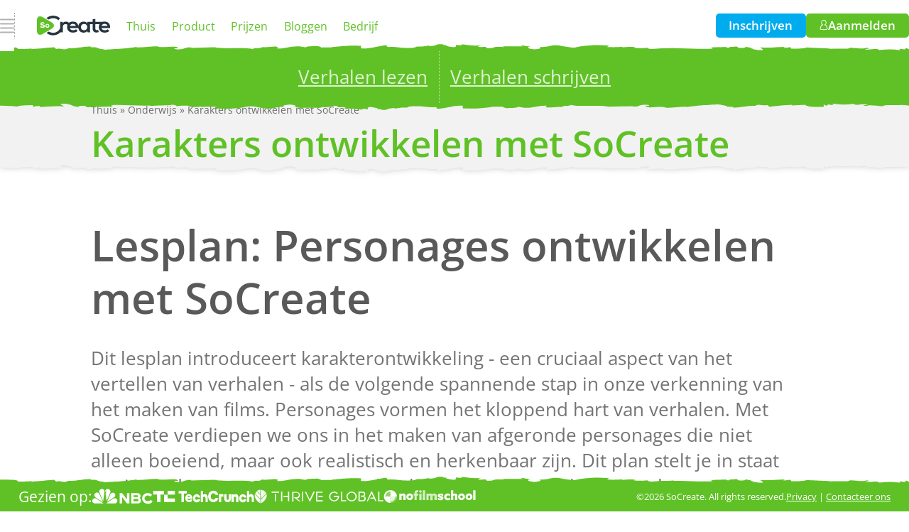

--- FILE ---
content_type: text/html;charset=UTF-8
request_url: https://www.socreate.it/nl/onderwijs/karakters-ontwikkelen-met-socreate
body_size: 34185
content:
<!DOCTYPE html><html lang="nl" dir="ltr" data-beasties-container><head>
        <!-- Google tag (gtag.js) -->
        <script async src="https://www.googletagmanager.com/gtag/js?id=G-ZD61PEBF8T"></script>
        <script>
            window.dataLayer = window.dataLayer || [];

            function gtag() {
                dataLayer.push(arguments);
            }

            gtag('js', new Date());

            gtag('config', 'G-ZD61PEBF8T', { send_page_view: false });
            gtag('config', 'AW-773441642');
        </script>
        <!-- External Sign-In -->
        <script src="https://accounts.google.com/gsi/client" async></script>
        <script src="https://appleid.cdn-apple.com/appleauth/static/jsapi/appleid/1/en_US/appleid.auth.js" async></script>

        <script src="https://js.chargebee.com/v2/chargebee.js" defer></script>
        <meta charset="utf-8">
        <title>SoCreate - Karakters ontwikkelen met SoCreate</title>
        <base href="/nl/">

        <meta name="viewport" content="width=device-width, initial-scale=1">
        <meta name="description" content="Dit lesplan gebruikt SoCreate om karakterontwikkeling te introduceren als een cruciaal aspect van het vertellen van verhalen, waarbij de nadruk ligt op het maken van boeiende, realistische en herkenbare karakters, waardoor leerlingen de kunst van het creëren van karakters onder de knie krijgen.">
        <meta property="og:title" content="Karakters ontwikkelen met SoCreate">
        <meta property="og:description" content="Dit lesplan gebruikt SoCreate om karakterontwikkeling te introduceren als een cruciaal aspect van het vertellen van verhalen, waarbij de nadruk ligt op het maken van boeiende, realistische en herkenbare karakters, waardoor leerlingen de kunst van het creëren van karakters onder de knie krijgen.">
        <meta property="og:url" content="https://www.socreate.it/nl/onderwijs/karakters-ontwikkelen-met-socreate">
        <meta property="og:site_name" content="SoCreate - Scenarioschrijven voor iedereen">
        <meta property="og:type" content="website">
        
        
        
        <meta name="twitter:title" content="Karakters ontwikkelen met SoCreate">
        <meta name="twitter:site" content="@SoCreate">
        <meta name="twitter:card" content="summary_large_image">
        <meta property="fb:admins" content="921619191200332">
        <meta property="fb:app_id" content="280754218714909">
        <meta name="theme-color" content="#fff">

        <!-- HrefLang -->
        <link rel="alternate" href="https://www.socreate.it/en/education/developing-characters-with-socreate" hreflang="en-us">
        <link rel="alternate" href="https://www.socreate.it/zh/教育/使用-socreate-开发角色" hreflang="zh-cn">
        <link rel="alternate" href="https://www.socreate.it/fr/éducation/developpement-de-personnages-avec-socreate" hreflang="fr-fr">
        <link rel="alternate" href="https://www.socreate.it/de/bildung/charaktere-mit-socreate-entwickeln" hreflang="de-de">
        <link rel="alternate" href="https://www.socreate.it/hi/shiksha/sochraiatai-ke-saath-charitron-ka-vikaas-karana" hreflang="hi-in">
        <link rel="alternate" href="https://www.socreate.it/ja/教育/socreateによるキャラクターの開発" hreflang="ja-jp">
        <link rel="alternate" href="https://www.socreate.it/pt/educacao/desenvolvendo-personagens-com-socreate" hreflang="pt-br">
        <link rel="alternate" href="https://www.socreate.it/es/educación/desarrollo-de-personajes-con-socreate" hreflang="es-mx">
        <link rel="alternate" href="https://www.socreate.it/it/istruzione/sviluppo-di-personaggi-con-socreate" hreflang="it-it">
        <link rel="alternate" href="https://www.socreate.it/ko/교육/socreate로-캐릭터-개발" hreflang="ko-kr">
        <link rel="alternate" href="https://www.socreate.it/nl/onderwijs/karakters-ontwikkelen-met-socreate" hreflang="nl-nl">
        <link rel="alternate" href="https://www.socreate.it/bn/" hreflang="bn-IN">
        <link rel="alternate" href="https://www.socreate.it/mr/" hreflang="mr-IN">
        <link rel="alternate" href="https://www.socreate.it/pa/ਸਖਆ/socreate-ਨਲ-ਅਖਰ-ਦ-ਵਕਸ-ਕਰਨ" hreflang="pa">
        <link rel="alternate" href="https://www.socreate.it/ta/" hreflang="ta-IN">
        <link rel="alternate" href="https://www.socreate.it/te/" hreflang="te-IN">
        <link rel="alternate" href="https://www.socreate.it/en/education/developing-characters-with-socreate" hreflang="x-default">

        <!-- Favicons -->
        <link rel="apple-touch-icon" sizes="57x57" href="assets/images/favicons/AppleTouchIcon-57x57.png">
        <link rel="apple-touch-icon" sizes="114x114" href="assets/images/favicons/AppleTouchIcon-114x114.png">
        <link rel="apple-touch-icon" sizes="72x72" href="assets/images/favicons/AppleTouchIcon-72x72.png">
        <link rel="apple-touch-icon" sizes="144x144" href="assets/images/favicons/AppleTouchIcon-144x144.png">
        <link rel="apple-touch-icon" sizes="60x60" href="assets/images/favicons/AppleTouchIcon-60x60.png">
        <link rel="apple-touch-icon" sizes="120x120" href="assets/images/favicons/AppleTouchIcon-120x120.png">
        <link rel="apple-touch-icon" sizes="76x76" href="assets/images/favicons/AppleTouchIcon-76x76.png">
        <link rel="apple-touch-icon" sizes="152x152" href="assets/images/favicons/AppleTouchIcon-152x152.png">
        <link rel="apple-touch-icon" sizes="180x180" href="assets/images/favicons/AppleTouchIcon-180x180.png">
        <meta name="apple-mobile-web-app-title" content="SoCreate">
        <meta name="msapplication-config" content="assets/images/favicons/browserconfig.xml">
        <meta name="msapplication-TileImage" content="assets/images/favicons/MicrosoftTile-70x70.png">
        <meta name="application-name" content="SoCreate">
        <link rel="manifest" href="manifest.webmanifest">
        <meta name="theme-color" content="#60c126">
        <link rel="preconnect" href="https://socreate.prismic.io">
        <link rel="preconnect" href="https://www.googletagmanager.com">
        <link rel="preconnect" href="https://www.google-analytics.com">
        <link rel="preconnect" href="https://www.facebook.com">
        <link rel="preconnect" href="https://connect.facebook.net">
        <link rel="preload" href="https://fonts.gstatic.com/s/opensans/v10/cJZKeOuBrn4kERxqtaUH3VtXRa8TVwTICgirnJhmVJw.woff2" as="font" type="font/woff2" crossorigin>
        <link rel="preload" href="https://fonts.gstatic.com/s/opensans/v10/k3k702ZOKiLJc3WVjuplzOgdm0LZdjqr5-oayXSOefg.woff2" as="font" type="font/woff2" crossorigin>
        <link rel="preload" href="https://fonts.gstatic.com/s/opensans/v10/xjAJXh38I15wypJXxuGMBo4P5ICox8Kq3LLUNMylGO4.woff2" as="font" type="font/woff2" crossorigin>
        <!-- Meta Pixel Code -->
        <script>
            !(function (f, b, e, v, n, t, s) {
                if (f.fbq) return;
                n = f.fbq = function () {
                    n.callMethod ? n.callMethod.apply(n, arguments) : n.queue.push(arguments);
                };
                if (!f._fbq) f._fbq = n;
                n.push = n;
                n.loaded = !0;
                n.version = '2.0';
                n.queue = [];
                t = b.createElement(e);
                t.async = !0;
                t.src = v;
                s = b.getElementsByTagName(e)[0];
                s.parentNode.insertBefore(t, s);
            })(window, document, 'script', 'https://connect.facebook.net/en_US/fbevents.js');
            fbq('init', '127806794579691');
            fbq('track', 'PageView');
        </script>
        <!-- End Meta Pixel Code -->
        <!-- Twitter conversion tracking base code -->
        <script>
            !(function (e, t, n, s, u, a) {
                e.twq ||
                    ((s = e.twq =
                        function () {
                            s.exe ? s.exe.apply(s, arguments) : s.queue.push(arguments);
                        }),
                    (s.version = '1.1'),
                    (s.queue = []),
                    (u = t.createElement(n)),
                    (u.async = !0),
                    (u.src = 'https://static.ads-twitter.com/uwt.js'),
                    (a = t.getElementsByTagName(n)[0]),
                    a.parentNode.insertBefore(u, a));
            })(window, document, 'script');
            twq('config', 'nyaxl');
        </script>
        <!-- End Twitter conversion tracking base code -->
    <style>html{font-family:sans-serif;-webkit-text-size-adjust:unset;text-size-adjust:unset}body{margin:0}a:active,a:hover{outline:0}strong{font-weight:700}h1{font-size:2em;margin:.67em 0}button{color:inherit;font:inherit;margin:0}button{text-transform:none}button{-webkit-appearance:button;cursor:pointer}button::-moz-focus-inner{border:0;padding:0}.thmLight{background-color:#fff}.thmLight .thmFill{fill:#fff}.thmLight{--background__match: white;--background__matchRGB: 255, 255, 255;--popup__background: white;--popup__backgroundRGB: 255, 255, 255;--popup__background--light: color-mix(in srgb, white 75%, white);--themed__root__background__match__01--01: white;--themed__root__background__matchRGB__01--01: 255 255 255;--themed__root__overlay__background__01--01: white;--themed__root__overlay__backgroundRGB__01--01: 255 255 255}.thmLight.thmDefault{color:var(--themed__content__color__default__01--01);--themed__background__hover__01--01: rgba(0, 0, 0, .2);--themed__content__color__weak__01--01: rgba(0, 0, 0, .2);--themed__content__color__weak__01--02: rgba(0, 0, 0, .35);--themed__content__color__default__01--01: rgba(0, 0, 0, .55);--themed__content__color__defaultRGB__01--01: 0, 0, 0;--themed__content__color__default__01--02: rgba(0, 0, 0, .55);--themed__content__color__default__01--03: rgba(0, 0, 0, .55);--themed__content__color__strong__01--01: rgba(0, 0, 0, .65);--themed__content__color__strong__01--02: rgba(0, 0, 0, .9);--themed__content__color__strong__01--03: black;--themed__content__color__highlight__01--01: #60c126;--themed__content__color__highlight__01--02: #60c126;--themed__content__color__highlight__01--03: #60c126;--themed__content__color__label__01--01: rgba(0, 0, 0, .35)}@media(width<34rem){.thmLight.thmDefault{--themed__content__color__default__01--01: rgba(0, 0, 0, .65);--themed__content__color__default__01--02: rgba(0, 0, 0, .65);--themed__content__color__default__01--03: rgba(0, 0, 0, .65);--themed__content__color__strong__01--01: rgba(0, 0, 0, .8);--themed__content__color__strong__01--02: rgba(0, 0, 0, .95)}}.thmLight.thmDefault{--themed__content__background__01--01: rgba(39, 52, 64, .15);--themed__content__background__01--02: rgba(0, 0, 0, .05);--themed__content__background__01--03: rgba(0, 0, 0, .08);--themed__content__background__01--04: rgba(0, 0, 0, .03);--themed__content__background__01--05: rgba(0, 0, 0, .15);--themed__content__background__02--01: rgba(0, 0, 0, .05);--themed__content__background__02--02: rgba(0, 0, 0, .15);--themed__content__background__02--03: rgba(0, 0, 0, .03);--themed__content__color__link__01--01: #00aced;--themed__content__color__link__01--02: #00aced;--themed__content__color__link__02--01: #00aced;--themed__content__color__link__hover__01--01: #60c126;--themed__content__color__link__hover__02--01: #60c126;--themed__content__color__link__hoverRGB__02--01: 96, 193, 38;--themed__content__color__link__visited__01--01: #487fa3;--themed__content__background__link__01--01: #00aced;--themed__content__foreground__link__01--01: white;--themed__message__background__01--01: #60c126;--themed__message__color__01--01: white;--themed__content__border__thin__01--01: rgba(0, 0, 0, .1);--themed__content__border__thin__01--02: rgba(0, 0, 0, .25);--themed__content__border__thin__01--03: rgba(0, 0, 0, .2);--themed__content__border__thin__01--04: rgba(0, 0, 0, .4);--themed__content__border__thick__01--01: rgba(0, 0, 0, .2);--themed__content__border__thick__01--02: rgba(0, 0, 0, .05);--themed__content__border__thick__01--03: rgba(0, 0, 0, .1);--themed__content__border__storyStream__01--01: transparent;--themed__content__scroll__thumb__01--01: rgba(0, 0, 0, .1);--themed__content__mark__01--01: #60c126;--themed__icon__fill__default__01--01: rgba(0, 0, 0, .3);--themed__icon__fill__default__02--01: #60c126;--themed__icon__fill__default__02--02: #60c126;--themed__icon__fill__default__02--03: #60c126;--themed__icon__fill__default__03--01: #00aced;--themed__icon__fill__accent__01--01: white;--themed__icon__fill__accent__01--02: rgba(0, 0, 0, .25);--themed__icon__fill__accent__02--01: orange;--themed__icon__fill__accent__02--02: #ffd261;--themed__icon__fill__disabled__01--01: white;--themed__icon__hover__default__01--01: #60c126;--themed__input__background__01--01: white;--themed__input__backgroundRGB__01--01: 255, 255, 255;--themed__input__background__01--02: white;--themed__input__focus__01--01: #60c126;--themed__input__focus__01--02: #60c126;--themed__input__background__readOnly__01--01: rgba(0, 0, 0, .04);--themed__input__focus__shadow__01--01: rgba(96, 193, 38, .75);--themed__input__focus__shadow__01--02: rgba(96, 193, 38, .75);--themed__input__focus__shadowError__01--01: rgba(255, 0, 0, .75);--themed__input__border__01--01: rgba(0, 0, 0, .1);--themed__input__border__focus__01--01: #60c126;--themed__input__border__invalid__01--01: red;--themed__input__pointer__01--01: rgba(0, 0, 0, .5);--themed__highlight__foreground__01--01: white;--themed__highlight__foregroundRGB__01--01: 255, 255, 255;--themed__highlight__foreground__weak__01--01: white;--themed__highlight__01--01: #60c126;--themed__highlight__01--02: #9c0;--themed__highlight__01--03: #64b6a4;--themed__highlight__01--04: #60d1b5;--themed__highlight__01--05: #3cf;--themed__highlight__01--06: #61b2fc;--themed__highlight__01--07: #3258b6;--themed__highlight__01--08: #369;--themed__highlight__01--09: #376e8c;--themed__highlight__01--10: #917ce4;--themed__highlight__01--11: #7a6b99;--themed__highlight__01--12: #8b3e59;--themed__highlight__01--13: #f575bb;--themed__highlight__01--14: #f474ba;--themed__highlight__01--15: #ee797a;--themed__highlight__01--16: #f60;--themed__highlight__01--17: #f79566;--themed__highlight__01--18: #cc0;--themed__highlight__01--19: #344455;--themed__highlight__01--20: #ffb813;--themed__highlight__01--21: #00aced;--themed__highlight__01--22: orange;--themed__status__urgent__01--01: red;--themed__status__urgent__01--02: rgba(255, 0, 0, .15);--themed__status__headsUp__01--01: orange;--themed__status__headsUp__01--02: rgba(255, 165, 0, .15);--themed__status__headsUp__02--01: #f60;--themed__status__goodToGo__01--01: #60c126;--themed__status__goodToGo__01--02: rgba(96, 193, 38, .15);--themed__status__none__01--01: gray;--themed__status__none__01--02: rgba(128, 128, 128, .15);--themed__notes__color__01--01: #60d1b5;--themed__notes__color__01--02: #4d8c7e;--themed__notes__filter__01--01: invert(81%) sepia(15%) saturate(1187%) hue-rotate(113deg) brightness(90%) contrast(90%);--themed__notes__background__01--01: rgba(96, 209, 181, .125);--themed__notes__focus__shadow__01--01: rgba(96, 209, 181, .75);--themed__soundEffects__color__01--01: invert(65%) sepia(19%) saturate(769%) hue-rotate(117deg) brightness(99%) contrast(84%);--themed__soundEffects__color__01--02: invert(59%) sepia(81%) saturate(429%) hue-rotate(54deg) brightness(93%) contrast(92%);--themed__soundEffects__color__01--03: invert(54%) sepia(66%) saturate(4673%) hue-rotate(359deg) brightness(100%) contrast(108%);--themed__soundEffects__color__01--04: invert(73%) sepia(96%) saturate(1339%) hue-rotate(347deg) brightness(102%) contrast(101%);--themed__shadow__highlight__01--01: invert(55%) sepia(86%) saturate(796%) hue-rotate(2deg) brightness(105%) contrast(104%);--themed__shadow__error__01--01: invert(22%) sepia(92%) saturate(6154%) hue-rotate(358deg) brightness(108%) contrast(129%);--themed__content__logo__primary: #60c126;--themed__content__logo__secondary: #273440;--themed__content__logo__tertiary: white;--themed__navigation__color__01--01: #60d1b5;--themed__navigation__color__01--02: #61b2fc;--themed__navigation__color__01--03: #f575bb;--themed__navigation__color__01--04: orange;--themed__filter__invert__01--01: none;--themed__root__toolbar__color__01--01: white;--themed__root__toolbar__stroke__01--01: white;--themed__root__toolbar__fill__01--01: #60c126;--themed__root__toolbar__background__hover__01--01: #60c126;--themed__root__toolbar__foreground__hover__01--01: white}.thmLight .thmColorContainer--01{background-color:#fff}.thmLight .thmColorContainer--01 .thmFill{fill:#fff}.thmLight .thmColorContainer--01{--background__match: white;--background__matchRGB: 255, 255, 255;--popup__background: white;--popup__backgroundRGB: 255, 255, 255;--popup__background--light: color-mix(in srgb, white 75%, white)}.thmLight .thmColorContainer--02{background-color:#f2f2f2}.thmLight .thmColorContainer--02 .thmFill{fill:#f2f2f2}.thmLight .thmColorContainer--02{--background__match: #f2f2f2;--background__matchRGB: 242, 242, 242;--popup__background: white;--popup__backgroundRGB: 255, 255, 255;--popup__background--light: color-mix(in srgb, white 75%, white)}.thmDefault .thmColorContainer--04,.thmDefault .thmColorContainer--05{color:var(--themed__content__color__default__01--01);--themed__background__hover__01--01: rgba(255, 255, 255, .2);--themed__content__color__weak__01--01: rgba(255, 255, 255, .5);--themed__content__color__weak__01--02: rgba(255, 255, 255, .5);--themed__content__color__default__01--01: white;--themed__content__color__defaultRGB__01--01: 255, 255, 255;--themed__content__color__default__01--02: rgba(255, 255, 255, .75);--themed__content__color__default__01--03: rgba(255, 255, 255, .9);--themed__content__color__strong__01--01: white;--themed__content__color__strong__01--02: rgba(255, 255, 255, .9);--themed__content__color__strong__01--03: white;--themed__content__color__highlight__01--01: white;--themed__content__color__highlight__01--02: white;--themed__content__color__highlight__01--03: white;--themed__content__color__label__01--01: rgba(255, 255, 255, .75);--themed__content__background__01--01: rgba(39, 52, 64, .3);--themed__content__background__01--02: rgba(255, 255, 255, .06);--themed__content__background__01--03: rgba(255, 255, 255, .13);--themed__content__background__01--04: rgba(255, 255, 255, .04);--themed__content__background__01--05: rgba(255, 255, 255, .2);--themed__content__background__02--01: rgba(0, 0, 0, .08);--themed__content__background__02--02: rgba(0, 0, 0, .175);--themed__content__background__02--03: rgba(0, 0, 0, .05);--themed__content__color__link__01--01: white;--themed__content__color__link__01--02: rgba(255, 255, 255, .55);--themed__content__color__link__02--01: white;--themed__content__color__link__hover__01--01: rgba(255, 255, 255, .7);--themed__content__color__link__hover__02--01: rgba(255, 255, 255, .7);--themed__content__color__link__hoverRGB__02--01: 96, 193, 38;--themed__content__color__link__visited__01--01: white;--themed__content__background__link__01--01: white;--themed__content__foreground__link__01--01: var(--background__match);--themed__message__background__01--01: white;--themed__message__color__01--01: var(--background__match);--themed__content__border__thin__01--01: rgba(255, 255, 255, .15);--themed__content__border__thin__01--02: rgba(255, 255, 255, .7);--themed__content__border__thin__01--03: rgba(0, 0, 0, .2);--themed__content__border__thin__01--04: rgba(255, 255, 255, .7);--themed__content__border__thick__01--01: rgba(255, 255, 255, .4);--themed__content__border__thick__01--02: rgba(255, 255, 255, .3);--themed__content__border__thick__01--03: rgba(255, 255, 255, .5);--themed__content__border__storyStream__01--01: #344455;--themed__content__scroll__thumb__01--01: rgba(255, 255, 255, .25);--themed__content__mark__01--01: rgba(255, 255, 255, .25);--themed__icon__fill__default__01--01: white;--themed__icon__fill__default__02--01: #60c126;--themed__icon__fill__default__02--02: #60c126;--themed__icon__fill__default__02--03: #60c126;--themed__icon__fill__default__03--01: #00aced;--themed__icon__fill__accent__01--01: white;--themed__icon__fill__accent__01--02: rgba(255, 255, 255, .2);--themed__icon__fill__accent__02--01: orange;--themed__icon__fill__accent__02--02: #ffd261;--themed__icon__fill__disabled__01--01: rgba(255, 255, 255, .3);--themed__icon__hover__default__01--01: rgba(255, 255, 255, .5);--themed__input__background__01--01: rgba(255, 255, 255, .2);--themed__input__backgroundRGB__01--01: 255, 255, 255;--themed__input__background__01--02: white;--themed__input__focus__01--01: white;--themed__input__focus__01--02: white;--themed__input__background__readOnly__01--01: rgba(255, 255, 255, .1);--themed__input__focus__shadow__01--01: transparent;--themed__input__focus__shadow__01--02: transparent;--themed__input__focus__shadowError__01--01: transparent;--themed__input__border__01--01: rgba(255, 255, 255, .1);--themed__input__border__focus__01--01: white;--themed__input__border__invalid__01--01: red;--themed__input__pointer__01--01: rgba(255, 255, 255, .5);--themed__highlight__foreground__01--01: rgba(255, 255, 255, .75);--themed__highlight__foregroundRGB__01--01: 255, 255, 255;--themed__highlight__foreground__weak__01--01: rgba(255, 255, 255, .5);--themed__highlight__01--01: #60c126;--themed__highlight__01--02: #9c0;--themed__highlight__01--03: #64b6a4;--themed__highlight__01--04: #60d1b5;--themed__highlight__01--05: #3cf;--themed__highlight__01--06: #61b2fc;--themed__highlight__01--07: #3258b6;--themed__highlight__01--08: #369;--themed__highlight__01--09: #376e8c;--themed__highlight__01--10: #917ce4;--themed__highlight__01--11: #7a6b99;--themed__highlight__01--12: #8b3e59;--themed__highlight__01--13: #f575bb;--themed__highlight__01--14: #f474ba;--themed__highlight__01--15: #ee797a;--themed__highlight__01--16: #f60;--themed__highlight__01--17: #f79566;--themed__highlight__01--18: #cc0;--themed__highlight__01--19: #344455;--themed__highlight__01--20: #ffb813;--themed__highlight__01--21: #00aced;--themed__highlight__01--22: orange;--themed__status__urgent__01--01: red;--themed__status__urgent__01--02: rgba(255, 0, 0, .15);--themed__status__headsUp__01--01: orange;--themed__status__headsUp__01--02: rgba(255, 165, 0, .15);--themed__status__headsUp__02--01: #f60;--themed__status__goodToGo__01--01: #60c126;--themed__status__goodToGo__01--02: rgba(96, 193, 38, .15);--themed__status__none__01--01: gray;--themed__status__none__01--02: rgba(128, 128, 128, .15);--themed__notes__color__01--01: #60d1b5;--themed__notes__filter__01--01: invert(81%) sepia(15%) saturate(1187%) hue-rotate(113deg) brightness(90%) contrast(90%);--themed__notes__background__01--01: #2d3c4a;--themed__notes__focus__shadow__01--01: transparent;--themed__soundEffects__color__01--01: invert(65%) sepia(19%) saturate(769%) hue-rotate(117deg) brightness(99%) contrast(84%);--themed__soundEffects__color__01--02: invert(59%) sepia(81%) saturate(429%) hue-rotate(54deg) brightness(93%) contrast(92%);--themed__soundEffects__color__01--03: invert(54%) sepia(66%) saturate(4673%) hue-rotate(359deg) brightness(100%) contrast(108%);--themed__soundEffects__color__01--04: invert(73%) sepia(96%) saturate(1339%) hue-rotate(347deg) brightness(102%) contrast(101%);--themed__shadow__highlight__01--01: invert(55%) sepia(86%) saturate(796%) hue-rotate(2deg) brightness(105%) contrast(104%);--themed__shadow__error__01--01: invert(22%) sepia(92%) saturate(6154%) hue-rotate(358deg) brightness(108%) contrast(129%);--themed__content__logo__primary: #60c126;--themed__content__logo__secondary: white;--themed__content__logo__tertiary: white;--themed__navigation__color__01--01: #60d1b5;--themed__navigation__color__01--04: orange;--themed__navigation__color__01--02: #61b2fc;--themed__navigation__color__01--03: #f575bb;--themed__filter__invert__01--01: none}.thmDefault .thmColorContainer--04{background-color:#60c126}.thmDefault .thmColorContainer--04 .thmFill{fill:#60c126}.thmDefault .thmColorContainer--04{--background__match: #60c126;--background__matchRGB: 96, 193, 38;--popup__background: #60c126;--popup__backgroundRGB: 96, 193, 38;--popup__background--light: color-mix(in srgb, #60c126 75%, white);--themed__content__logo__primary: white;--themed__content__logo__tertiary: transparent}.thmDefault .thmColorContainer--05{background-color:#00aced}.thmDefault .thmColorContainer--05{--background__match: #00aced;--background__matchRGB: 0, 172, 237;--popup__background: #00aced;--popup__backgroundRGB: 0, 172, 237;--popup__background--light: color-mix(in srgb, #00aced 75%, white);--themed__content__logo__primary: white;--themed__content__logo__tertiary: transparent}body[class*=thm]{opacity:1!important}*{box-sizing:border-box}html{-webkit-font-smoothing:antialiased;height:100%;--global__scale: "extraLarge"}body{font-family:var(--global__fontFamily--01);height:100%;min-width:var(--global__app__minWidth)}html{scrollbar-color:var(--themed__content__scroll__thumb__01--01, rgba(0, 0, 0, .1)) transparent;scrollbar-width:thin}a{outline:solid .375em transparent;transition:background .25s ease-out,outline-color .25s ease-out}a:active,a:hover{outline-color:transparent}a:not([class*=thmColorContainer]):not(:hover):focus{background:var(--global__color__link__focus__01--01);outline-color:var(--global__color__link__focus__01--01)}@media(75rem<=width)and (height<=68.75rem){html{font-size:75%;--global__scale: "small"}}@media(75rem<=width)and (68.75rem<height<=87.5rem){html{font-size:87.5%;--global__scale: "large"}}@media(width<=23.4375rem){html{font-size:82.5%;--global__scale: "small"}}html{--global__easing--hover: .25s cubic-bezier(.47, 0, .745, .715);--global__fontFamily--01: "Open Sans", Arial, sans-serif, "Noto Sans Telugu";--global__fontFamily--02: Courier, Consolas, monospace, "Noto Sans Telugu";--creativeWork__titleCard__aspectRatio: 422 / 549;--global__color__link__focus__01--01: rgba(0, 0, 0, .075);--global__color__link__focus__01--02: rgba(0, 0, 0, .0375);--global__color__link__border__focus__01--01: rgba(0, 0, 0, .1);--global__zIndex__appShell: 999999}@media(width<23.4375rem){html{--global__app__minWidth: 24.625rem}}.appFormattedContent{line-height:1.6875}@media(max-width:75rem){.appFormattedContent{font-size:1em}}@media(min-width:75rem){.appFormattedContent{font-size:1.125em}}.appFormattedContent h3,.appFormattedContent h4,.appFormattedContent h6{color:var(--themed__content__color__strong__01--01);font-weight:600;line-height:1.25;margin-top:0;word-wrap:break-word}.appFormattedContent h6 strong{font-weight:800}.appFormattedContent h3,.appFormattedContent h4,.appFormattedContent h6{margin-bottom:.25em;margin-top:1.25em}.appFormattedContent h3+h6{margin-top:0}.appFormattedContent h6{text-transform:uppercase}@media(width<31.25rem){.appFormattedContent h3{font-size:1.35em}.appFormattedContent h4{font-size:1.13em}.appFormattedContent h6{font-size:.6em}}@media(width>=31.25rem){.appFormattedContent h3{font-size:1.6875em}.appFormattedContent h4{font-size:1.4125em}.appFormattedContent h6{font-size:.75em}}.appFormattedContent p{color:var(--themed__content__color__default__01--02);margin-top:0}.appFormattedContent strong{color:var(--themed__content__color__strong__01--01);font-weight:600}.appFormattedContent a{color:var(--themed__content__color__link__02--01);transition:color .25s ease-in-out}.appFormattedContent a:hover{color:var(--themed__content__color__link__hover__02--01)}.appFormattedContent a:visited{color:var(--themed__content__color__link__visited__01--01)}.app-global-highlight-green{color:var(--themed__highlight__01--01)!important}.cdk-visually-hidden{border:0;clip:rect(0 0 0 0);height:1px;margin:-1px;overflow:hidden;padding:0;position:absolute;width:1px;white-space:nowrap;outline:0;-webkit-appearance:none;-moz-appearance:none;left:0}
</style><link rel="stylesheet" href="styles-B7DNZJ7W.css" media="print" onload="this.media='all'"><noscript><link rel="stylesheet" href="styles-B7DNZJ7W.css"></noscript><style ng-app-id="ng">[_nghost-ng-c402375773]{display:flex;flex-direction:column;min-height:100%}[_nghost-ng-c402375773] > div[_ngcontent-ng-c402375773]{display:contents}header[_ngcontent-ng-c402375773]{position:sticky;top:0;z-index:calc(var(--global__zIndex__appShell) + 1)}.content[_ngcontent-ng-c402375773]{display:flex;flex:1;flex-direction:column;min-width:100%;overflow-x:hidden;position:relative}.content__outer[_ngcontent-ng-c402375773]{display:flex;flex:1;flex-direction:column}.content__inner[_ngcontent-ng-c402375773]{display:grid;flex:1;grid-template-columns:100%;grid-template-rows:100%;overflow:hidden;width:100%}.content__inner[_ngcontent-ng-c402375773]    >router-outlet~*{grid-column:1/2;grid-row:1/2;width:100%}.content__inner[_ngcontent-ng-c402375773]    >router-outlet~*:not(app-home-page){padding-block-end:5em}@media(max-height:50rem),(max-width:18.75rem){.content[_ngcontent-ng-c402375773]{min-height:100%}.content__outer[_ngcontent-ng-c402375773]{flex:1}}</style><style ng-app-id="ng">.content[_ngcontent-ng-c82633936]{align-items:flex-start;background:red;box-shadow:0 .5em .5em #00000040;color:#fff;display:flex;padding:1.5em}.content__icon[_ngcontent-ng-c82633936]{fill:#ff0;margin-right:1em;min-width:2.5em;width:2.5em}.content__sectionTitle[_ngcontent-ng-c82633936]{font-size:200%;margin:0}.content__sectionItems[_ngcontent-ng-c82633936]{font-size:120%;line-height:1.5;margin:0;padding:.375em 0 0 1.25em}</style><script _ngcontent-ng-c402375773 type="application/ld+json">{"@context":"https://schema.org","@type":"Organization","url":"https://www.socreate.it/nl","logo":"https://www.socreate.it/nl/assets/images/logos/socreate-knowledge-graph-logo.png"}</script><style ng-app-id="ng">.content[_ngcontent-ng-c3123207030]{margin-top:1em}</style><style ng-app-id="ng">[_nghost-ng-c409335800]{background-color:transparent!important;bottom:0;display:block;min-width:var(--global__app__minWidth);position:fixed;width:100%;z-index:var(--global__zIndex__appShell)}[_nghost-ng-c409335800]:before{background:linear-gradient(to top,rgb(var(--themed__root__background__matchRGB__01--01)/100%),rgb(var(--themed__root__background__matchRGB__01--01)/0%));bottom:1.25em;content:"";height:2em;inset-inline:0;pointer-events:none;position:absolute}footer[_ngcontent-ng-c409335800]{align-items:center;background:var(--background__match);column-gap:1.5em;display:flex;flex-flow:row-reverse wrap;font-size:clamp(.6875rem,1.5vw,.8125rem);height:3em;justify-content:space-between;padding:.125em 2em .35em;position:relative}footer[_ngcontent-ng-c409335800] > div[_ngcontent-ng-c409335800]{align-items:center;display:flex;height:100%}section[_ngcontent-ng-c409335800]{align-items:center;column-gap:1.5em;display:flex;flex:1;flex-wrap:wrap;height:100%;justify-content:space-between;min-width:min-content;overflow:hidden}section[_ngcontent-ng-c409335800] > div[_ngcontent-ng-c409335800]{align-items:center;display:flex;height:100%}svg[_ngcontent-ng-c409335800]{display:block;fill:var(--themed__icon__fill__accent__01--01)}a[_ngcontent-ng-c409335800], button[_ngcontent-ng-c409335800]{cursor:pointer;transition:opacity .25s ease-out}a[_ngcontent-ng-c409335800]:hover, button[_ngcontent-ng-c409335800]:hover{opacity:.6}a[_ngcontent-ng-c409335800], button[_ngcontent-ng-c409335800]{background-color:transparent;border:none;color:currentColor;outline:none;padding:0;text-decoration:underline}a[_ngcontent-ng-c409335800]:hover, button[_ngcontent-ng-c409335800]:hover{text-decoration:none}a[_ngcontent-ng-c409335800]:focus, button[_ngcontent-ng-c409335800]:focus{animation-duration:.35s;animation-name:pulsateDefault}puc-pop-up-card[_ngcontent-ng-c409335800]{display:none}article[_ngcontent-ng-c409335800]{align-items:center;display:flex}@media(max-width:48.75rem){footer[_ngcontent-ng-c409335800]{flex-direction:row;height:auto;justify-content:center;padding-block-end:.75em;padding-inline:1em}footer[_ngcontent-ng-c409335800]   section[_ngcontent-ng-c409335800]{flex:0;order:-1}puc-pop-up-card[_ngcontent-ng-c409335800]{display:block}article[_ngcontent-ng-c409335800]{font-size:.8125rem;padding:1em}}section[_ngcontent-ng-c409335800] > div[_ngcontent-ng-c409335800]:first-child{column-gap:1em;--appFooter__icon--01: 6.5em;--appFooter__icon--02: 11em;--appFooter__icon--03: 14em;--appFooter__icon--04: 10em}section[_ngcontent-ng-c409335800] > div[_ngcontent-ng-c409335800]:first-child   span[_ngcontent-ng-c409335800]{font-size:1.3125rem;white-space:nowrap}section[_ngcontent-ng-c409335800] > div[_ngcontent-ng-c409335800]:first-child   svg[_ngcontent-ng-c409335800]:first-of-type{max-width:var(--appFooter__icon--01);min-width:var(--appFooter__icon--01);translate:0 -.15em}section[_ngcontent-ng-c409335800] > div[_ngcontent-ng-c409335800]:first-child   svg[_ngcontent-ng-c409335800]:nth-of-type(2){max-width:var(--appFooter__icon--02);min-width:var(--appFooter__icon--02)}section[_ngcontent-ng-c409335800] > div[_ngcontent-ng-c409335800]:first-child   svg[_ngcontent-ng-c409335800]:nth-of-type(3){max-width:var(--appFooter__icon--03);min-width:var(--appFooter__icon--03)}section[_ngcontent-ng-c409335800] > div[_ngcontent-ng-c409335800]:first-child   svg[_ngcontent-ng-c409335800]:nth-of-type(4){max-width:var(--appFooter__icon--04);min-width:var(--appFooter__icon--04)}@media(max-width:48.75rem){section[_ngcontent-ng-c409335800] > div[_ngcontent-ng-c409335800]:first-child{display:none}}@media(max-width:75rem){section[_ngcontent-ng-c409335800] > div[_ngcontent-ng-c409335800]:first-child{--appFooter__icon--01: 5em;--appFooter__icon--02: 8.5em;--appFooter__icon--03: 11em;--appFooter__icon--04: 8em}section[_ngcontent-ng-c409335800] > div[_ngcontent-ng-c409335800]:first-child   span[_ngcontent-ng-c409335800]{font-size:1.0625rem;translate:0 -.1em}}section[_ngcontent-ng-c409335800] > div[_ngcontent-ng-c409335800]:last-child{column-gap:1.5em;flex:1;flex-flow:row-reverse wrap;min-width:min-content}section[_ngcontent-ng-c409335800] > div[_ngcontent-ng-c409335800]:last-child > div[_ngcontent-ng-c409335800]{align-items:center;display:flex;height:100%}section[_ngcontent-ng-c409335800] > div[_ngcontent-ng-c409335800]:last-child > div[_ngcontent-ng-c409335800]:first-child{white-space:nowrap}section[_ngcontent-ng-c409335800] > div[_ngcontent-ng-c409335800]:last-child > div[_ngcontent-ng-c409335800]:last-child{align-items:center;display:flex;gap:1.5em}section[_ngcontent-ng-c409335800] > div[_ngcontent-ng-c409335800]:last-child > div[_ngcontent-ng-c409335800]:last-child   span[_ngcontent-ng-c409335800]{align-items:center;display:flex;gap:.5em}section[_ngcontent-ng-c409335800] > div[_ngcontent-ng-c409335800]:last-child > div[_ngcontent-ng-c409335800]:last-child   svg[_ngcontent-ng-c409335800]{max-width:2.5em;min-width:2.5em}@media(max-width:48.75rem){section[_ngcontent-ng-c409335800] > div[_ngcontent-ng-c409335800]:last-child{flex-wrap:nowrap;gap:.5em}section[_ngcontent-ng-c409335800] > div[_ngcontent-ng-c409335800]:last-child > div[_ngcontent-ng-c409335800]:last-child   span[_ngcontent-ng-c409335800]{display:none}}</style><style ng-app-id="ng">[_nghost-ng-c918236120]{display:block;position:relative}.image[_ngcontent-ng-c918236120]{height:0;left:0;overflow-x:hidden;padding-top:var(--thmJaggedEdge__size, .875rem);position:absolute;width:100%}.image__content[_ngcontent-ng-c918236120]{height:100%;left:0;position:absolute;top:0;transition:var(--thmJaggedEdge__transitions);width:auto}.thmJaggedEdge--up[_nghost-ng-c918236120]   .image[_ngcontent-ng-c918236120]{top:0;transform:translateY(calc(-100% + 2px))}.thmJaggedEdge--down[_nghost-ng-c918236120]   .image[_ngcontent-ng-c918236120]{bottom:0;transform:translateY(calc(100% - 2px))}</style><style ng-app-id="ng">.trigger[_ngcontent-ng-c2159895982]{background:none transparent;border:none;display:var(--uiPopUpCard__triggerDisplay, block);height:100%;outline:none;padding:0;width:var(--uiPopUpCard__triggerWidth, 100%)}</style><style ng-app-id="ng">[_nghost-ng-c3365018831]{display:block;position:relative;--appHeader__borderSize: 4px}[_nghost-ng-c3365018831]:has(.tabs .active):before{background:linear-gradient(rgb(var(--themed__root__background__matchRGB__01--01)/100%),rgb(var(--themed__root__background__matchRGB__01--01)/100%) 50%,rgb(var(--themed__root__background__matchRGB__01--01)/0%));content:"";height:3em;inset-block-end:-2.125em;inset-inline:0;pointer-events:none;position:absolute;z-index:-1}shl-app-header-tools-not-signed-in[_ngcontent-ng-c3365018831]   a[_ngcontent-ng-c3365018831]{align-items:center;border:none;border-radius:.3em;display:flex;font-size:clamp(.6875rem,1.5vw,1.0625rem);font-weight:600;gap:.5em;outline:none;padding:.25em 1.1em .35em;text-decoration:none;transition:opacity .25s ease-in-out;white-space:nowrap}shl-app-header-tools-not-signed-in[_ngcontent-ng-c3365018831]   a[_ngcontent-ng-c3365018831]:hover, shl-app-header-tools-not-signed-in[_ngcontent-ng-c3365018831]   a[_ngcontent-ng-c3365018831]:focus{opacity:.7}shl-app-header-tools-not-signed-in[_ngcontent-ng-c3365018831]   a[_ngcontent-ng-c3365018831]:focus{animation-duration:.35s;animation-name:pulsateDefault}shl-app-header-tools-not-signed-in[_ngcontent-ng-c3365018831]   a[_ngcontent-ng-c3365018831]   svg[_ngcontent-ng-c3365018831]{fill:currentColor;width:.75em}@media(width<=31.25rem){shl-app-header-main[_ngcontent-ng-c3365018831]{display:none}}@media(width>31.25rem){shl-app-header-main[_ngcontent-ng-c3365018831], app-main-menu[_ngcontent-ng-c3365018831]{display:block;height:100%}}@media(width<=48.75rem){[_nghost-ng-c3365018831]{--pflProfileVisibilityStatusBanner__spacing: 1rem}}@media(48.75rem<width<=61.25rem){[_nghost-ng-c3365018831]{--pflProfileVisibilityStatusBanner__spacing: 1.375rem}}@media(width>61.25rem){[_nghost-ng-c3365018831]{--pflProfileVisibilityStatusBanner__spacing: 3.5rem }}@media(width<75rem){[_nghost-ng-c3365018831]{--appHeader__borderSize: 2px}}.container[_ngcontent-ng-c3365018831]{display:grid;grid-template-columns:minmax(1em,1fr) auto auto minmax(1em,1fr);grid-template-rows:min-content 0}.container[_ngcontent-ng-c3365018831]   .thmColorContainer--04[_ngcontent-ng-c3365018831]{display:contents}.container[_ngcontent-ng-c3365018831]   .thmColorContainer--04[_ngcontent-ng-c3365018831]:before{background-color:var(--background__match);content:"";grid-column:1/-1;grid-row:1;min-height:clamp(.25em,.5dvw,.5em)}shl-app-header[_ngcontent-ng-c3365018831]{position:relative;z-index:1}app-header-content[_ngcontent-ng-c3365018831]{padding-block-end:.5em}thm-jagged-edge[_ngcontent-ng-c3365018831]{grid-column:1/-1;grid-row:1}thm-jagged-edge[_ngcontent-ng-c3365018831]:last-child{z-index:-1}ul.tabs[_ngcontent-ng-c3365018831], ul.tabs[_ngcontent-ng-c3365018831]   li[_ngcontent-ng-c3365018831]{display:contents}ul.tabs[_ngcontent-ng-c3365018831]   li[_ngcontent-ng-c3365018831]   a[_ngcontent-ng-c3365018831]{align-items:center;background-color:transparent!important;border-radius:.75em;color:inherit;display:inline-flex;font-size:clamp(1.0625rem,2vw,1.625rem);grid-row:1;justify-content:center;outline:none;padding:.75em clamp(.5em,1.25vw,.75em);position:relative;text-align:center;text-decoration:none;transition:opacity var(--global__easing--hover)}ul.tabs[_ngcontent-ng-c3365018831]   li[_ngcontent-ng-c3365018831]   a[_ngcontent-ng-c3365018831]:after{border-block-end:.9em solid var(--themed__root__background__match__01--01);border-inline:.6em solid transparent;content:"";inset-block-end:-.65rem;inset-inline-start:50%;opacity:0;position:absolute;transition:opacity var(--global__easing--hover);translate:-50% 0;z-index:1}ul.tabs[_ngcontent-ng-c3365018831]   li[_ngcontent-ng-c3365018831]   a[_ngcontent-ng-c3365018831]:not(.active){opacity:.8;text-decoration:underline}ul.tabs[_ngcontent-ng-c3365018831]   li[_ngcontent-ng-c3365018831]   a[_ngcontent-ng-c3365018831]:not(.active):hover, ul.tabs[_ngcontent-ng-c3365018831]   li[_ngcontent-ng-c3365018831]   a[_ngcontent-ng-c3365018831]:not(.active):focus{opacity:.6;text-decoration:none}ul.tabs[_ngcontent-ng-c3365018831]   li[_ngcontent-ng-c3365018831]   a[_ngcontent-ng-c3365018831]:not(.active):focus{animation-duration:.35s;animation-name:pulsateDefault}ul.tabs[_ngcontent-ng-c3365018831]   li[_ngcontent-ng-c3365018831]   a.active[_ngcontent-ng-c3365018831]{cursor:default;font-weight:700}ul.tabs[_ngcontent-ng-c3365018831]   li[_ngcontent-ng-c3365018831]   a.active[_ngcontent-ng-c3365018831]:after{opacity:1}ul.tabs[_ngcontent-ng-c3365018831]   li[_ngcontent-ng-c3365018831]:first-child   a[_ngcontent-ng-c3365018831]{grid-column:2}ul.tabs[_ngcontent-ng-c3365018831]   li[_ngcontent-ng-c3365018831]:last-child:before{border-left:dotted 1px currentColor;content:"";grid-column:3;grid-row:1;margin-block:1em;opacity:.6;width:1px}ul.tabs[_ngcontent-ng-c3365018831]   li[_ngcontent-ng-c3365018831]:last-child   a[_ngcontent-ng-c3365018831]{grid-column:3}pfl-profile-visibility-status-banner[_ngcontent-ng-c3365018831]{position:relative;z-index:1}.appHeader--condensed[_nghost-ng-c3365018831]   shl-app-header-tools-signed-in[_ngcontent-ng-c3365018831], .appHeader--condensed[_nghost-ng-c3365018831]   shl-app-header-tools-not-signed-in[_ngcontent-ng-c3365018831], .appHeader--condensed[_nghost-ng-c3365018831]   .tabs[_ngcontent-ng-c3365018831]{display:none}</style><style ng-app-id="ng">[_nghost-ng-c3274472060]{display:grid;grid-template-columns:repeat(2,auto);justify-content:space-between}[_nghost-ng-c3274472060]:not(:has( +shl-app-header-separator)){padding-block-end:.5em}[_nghost-ng-c3274472060]{--appHeader__navigationHeight: 4.5rem;--appHeader__menuButtonSize: 1.25rem;--appHeader__spacing: 2em}@media(width<=61.25rem){[_nghost-ng-c3274472060]{--appHeader__navigationHeight: 3.5rem;--appHeader__menuButtonSize: 1rem;--appHeader__spacing: 1.25em}}.content[_ngcontent-ng-c3274472060]{display:flex;height:var(--appHeader__navigationHeight)}.separator[_ngcontent-ng-c3274472060]{align-items:center;align-self:stretch;display:flex;transition:opacity .25s ease-in-out;width:0}.separator[_ngcontent-ng-c3274472060]:before{border-inline-end:dotted 1px var(--themed__content__border__thin__01--04);content:"";height:50%;width:100%}.menu[_ngcontent-ng-c3274472060]{display:flex;transition:filter .25s ease-in-out}.menu[_ngcontent-ng-c3274472060]   section[_ngcontent-ng-c3274472060]{align-items:center;background-color:var(--background__match);display:flex;padding-inline:var(--appHeader__spacing);transition:filter .25s ease-in-out}.menu[_ngcontent-ng-c3274472060]   button[_ngcontent-ng-c3274472060]{background-color:transparent;border:none;display:flex;margin:-.5em;padding:.5em;transition:opacity .25s ease-in-out;width:calc(var(--appHeader__menuButtonSize) + 1em)}.menu[_ngcontent-ng-c3274472060]   button[_ngcontent-ng-c3274472060]:hover, .menu[_ngcontent-ng-c3274472060]   button[_ngcontent-ng-c3274472060]:focus{opacity:.7}.menu[_ngcontent-ng-c3274472060]   button[_ngcontent-ng-c3274472060]   svg[_ngcontent-ng-c3274472060]{fill:var(--themed__icon__fill__default__01--01);width:100%}.logo[_ngcontent-ng-c3274472060]{align-self:center;background-color:transparent;display:block;max-width:8.5em;min-width:8.5em;outline:none;padding-inline-start:var(--appHeader__spacing);position:relative;transition:border-color .25s ease-in-out}.logo[_ngcontent-ng-c3274472060]:after{content:"";inset:0;position:absolute;z-index:1}.logo[_ngcontent-ng-c3274472060]:before{bottom:0;content:"";left:.25em;position:absolute;top:0;transition:background .25s ease-out;width:.5em}.logo[_ngcontent-ng-c3274472060]:active, .logo[_ngcontent-ng-c3274472060]:hover{background:none transparent;outline:none}.logo[_ngcontent-ng-c3274472060]:active:before, .logo[_ngcontent-ng-c3274472060]:hover:before{background:transparent}.logo[_ngcontent-ng-c3274472060]:not(:hover):focus{background:none transparent;outline:none}.logo[_ngcontent-ng-c3274472060]:not(:hover):focus:before{background:var(--global__color__link__border__focus__01--01)}.logo[_ngcontent-ng-c3274472060]   brd-logo[_ngcontent-ng-c3274472060]{font-size:0}.navClose[_ngcontent-ng-c3274472060]{background-color:transparent;border:none;cursor:default;display:none;inset:0;padding:0;position:fixed}.navOpen[_ngcontent-ng-c3274472060]   .menu[_ngcontent-ng-c3274472060]{filter:drop-shadow(0 0 .25em rgba(0,0,0,.35))}.navOpen[_ngcontent-ng-c3274472060]   .separator[_ngcontent-ng-c3274472060]{opacity:0}.navOpen[_ngcontent-ng-c3274472060]   .logo[_ngcontent-ng-c3274472060]{border-left-color:transparent}.navOpen[_ngcontent-ng-c3274472060]   .navClose[_ngcontent-ng-c3274472060]{display:block}@media(width<=36rem){.hideLogoWhenSmall[_nghost-ng-c3274472060]   .logo[_ngcontent-ng-c3274472060]{display:none}}@media(width<=61.25rem){.logo[_ngcontent-ng-c3274472060]{max-width:7em;min-width:7em}}.actions[_ngcontent-ng-c3274472060]{align-items:center;display:flex;gap:.3125em;margin-inline:1.5em var(--appHeader__spacing);--uiIconAndLabelButton__iconSpacing: 0}.actions[_ngcontent-ng-c3274472060]   puc-pop-up-card[_ngcontent-ng-c3274472060]{margin-inline-start:.75em;position:relative}.appHeader--condensed[_nghost-ng-c3274472060]   .actions[_ngcontent-ng-c3274472060], .appHeader--condensed   [_nghost-ng-c3274472060]   .actions[_ngcontent-ng-c3274472060]{margin-inline-start:0}.panel[_ngcontent-ng-c3274472060]{left:0;outline:none;position:fixed;top:var(--appHeader__navigationHeight);transition:filter .25s ease-in-out;width:22em}.panel[_ngcontent-ng-c3274472060] > div[_ngcontent-ng-c3274472060]{border-radius:0 .5rem .5rem 0;display:grid;grid-template-columns:calc(var(--appHeader__menuButtonSize) + var(--appHeader__spacing) * 2) 1fr;grid-template-rows:0 1fr;height:100%;width:100%}.panel[_ngcontent-ng-c3274472060] > div[_ngcontent-ng-c3274472060] > div[_ngcontent-ng-c3274472060]{grid-column:1/-1;mask-image:linear-gradient(to bottom,#0000 0% .5em,#000 2em calc(100% - 2em),#0000 calc(100% - .5em) 100%),linear-gradient(to right,#0000 0% calc(100% - var(--global__scrollbar__thickness)),#000 calc(100% - var(--global__scrollbar__thickness)) 100%);max-height:calc(100dvh - var(--appHeader__navigationHeight));overflow-y:scroll;overscroll-behavior:contain;padding-block:1.5em;padding-inline:var(--panelSpacing) calc(var(--panelSpacing) - var(--global__scrollbar__thickness))}.panel[_ngcontent-ng-c3274472060] > div[_ngcontent-ng-c3274472060]:before, .panel[_ngcontent-ng-c3274472060] > div[_ngcontent-ng-c3274472060]:after{content:"";transform:translateY(-100%)}.panel[_ngcontent-ng-c3274472060] > div[_ngcontent-ng-c3274472060]:before{background-color:var(--background__match);height:.5rem;order:-2;width:100%}.panel[_ngcontent-ng-c3274472060] > div[_ngcontent-ng-c3274472060]:after{background:transparent;border-bottom-left-radius:.5rem;box-shadow:-.5rem .5rem 0 0 var(--background__match);content:"";display:block;height:1rem;order:-1;width:1rem}@media(width<=48.75rem){.panel[_ngcontent-ng-c3274472060]{width:20em;--panelSpacing: 1.25em}}@media(48.75rem<width<=61.25rem){.panel[_ngcontent-ng-c3274472060]{--panelSpacing: 1.75em}}@media(width>61.25rem){.panel[_ngcontent-ng-c3274472060]{--panelSpacing: 2.5em}}.nav-toggle-enter[_ngcontent-ng-c3274472060]{animation:_ngcontent-ng-c3274472060_navToggleEnter .28s ease-in forwards;transform:translate3d(-100%,0,0)}.nav-toggle-leave[_ngcontent-ng-c3274472060]{animation:_ngcontent-ng-c3274472060_navToggleLeave .42s ease-out forwards;transform:translateZ(0)}@keyframes _ngcontent-ng-c3274472060_navToggleEnter{0%{transform:translate3d(-100%,0,0)}to{transform:translateZ(0)}}@keyframes _ngcontent-ng-c3274472060_navToggleLeave{0%{transform:translateZ(0)}to{transform:translate3d(-100%,0,0)}}</style><style ng-app-id="ng">[_nghost-ng-c644506178]{font-size:1.0625rem;font-weight:600;list-style:none;margin-block:0;padding-inline-start:0}.firstLevel[_nghost-ng-c644506178]{color:var(--themed__content__color__highlight__01--01)}[_nghost-ng-c644506178]:not(.firstLevel){color:var(--themed__content__color__default__01--01);margin-inline-start:1.5em;padding-block-start:.875em}ul[shlAppHeaderNav]   ul[shlAppHeaderNav][_nghost-ng-c644506178], ul[shlAppHeaderNav]   ul[shlAppHeaderNav]   [_nghost-ng-c644506178]{font-weight:400}</style><style ng-app-id="ng">ul[_ngcontent-ng-c2192652379]{display:flex;flex-wrap:wrap;font-size:clamp(.875rem,1.25vw,1.0625rem);list-style:none;margin:0;overflow:hidden;padding:0}a[_ngcontent-ng-c2192652379]{color:currentColor;cursor:pointer;display:block;text-decoration:none;transition:background .25s ease-out,outline-color ease-in .25s,border-top-color .25s ease-out,opacity .25s ease-out;word-break:break-word}a[_ngcontent-ng-c2192652379]:hover{opacity:.6}[_nghost-ng-c2192652379]:not([class*=appMainMenu__layout])   nav[_ngcontent-ng-c2192652379]{display:flex;height:100%}[_nghost-ng-c2192652379]:not([class*=appMainMenu__layout])   ul[_ngcontent-ng-c2192652379]{padding-inline:.5em}[_nghost-ng-c2192652379]:not([class*=appMainMenu__layout])   li[_ngcontent-ng-c2192652379]{display:flex;height:100%;margin-inline-start:1.4em}[_nghost-ng-c2192652379]:not([class*=appMainMenu__layout])   a[_ngcontent-ng-c2192652379]{align-items:center;border-top:solid 5px transparent;color:var(--themed__content__color__highlight__01--01);display:flex;margin-block-end:.25em}[_nghost-ng-c2192652379]:not([class*=appMainMenu__layout])   a[_ngcontent-ng-c2192652379]:not(:focus){outline-color:transparent}[_nghost-ng-c2192652379]:not([class*=appMainMenu__layout])   a[_ngcontent-ng-c2192652379]:focus{background:var(--global__color__link__focus__01--01);border-top-color:var(--global__color__link__focus__01--01);outline-color:var(--global__color__link__focus__01--01)}[_nghost-ng-c2192652379]:not([class*=appMainMenu__layout])   a.selected[_ngcontent-ng-c2192652379]{border-top-color:var(--themed__content__color__highlight__01--01);cursor:default}[_nghost-ng-c2192652379]:not([class*=appMainMenu__layout])   a.selected[_ngcontent-ng-c2192652379]:hover{opacity:1}.appMainMenu__layout02[_nghost-ng-c2192652379]   li[_ngcontent-ng-c2192652379]{margin-left:var(--menuItemSpacing, 1.4em)}.appMainMenu__layout02[_nghost-ng-c2192652379]   a[_ngcontent-ng-c2192652379]{color:currentColor;font-size:1.0625em;text-decoration:none}</style><style ng-app-id="ng">[_nghost-ng-c466067004]{display:contents}</style><style ng-app-id="ng">[_nghost-ng-c3453320336]{margin-inline-end:var(--shlAppTool__spacing, .25rem);--uiIconAndLabelButton__iconSize: 1.5rem}[_nghost-ng-c3453320336]:last-child{margin-inline-end:.75rem}.collaborators[_nghost-ng-c3453320336]{--uiIconAndLabelButton__iconScale: 1.2}.support[_nghost-ng-c3453320336]{--uiIconAndLabelButton__iconScale: 1.05}@media(max-width:58.75rem){[_nghost-ng-c3453320336]{font-size:85%}}@media(min-width:58.75rem){.thmToggleCompactView[_nghost-ng-c3453320336], .thmToggleCompactView   [_nghost-ng-c3453320336]{font-size:85%}}</style><style ng-app-id="ng">[_nghost-ng-c420829186]{backface-visibility:hidden;color:var(--uiIconAndLabelButton__color, var(--themed__icon__fill__default__01--01));display:flex;outline:none;text-decoration:var(--uiIconAndLabelButton__textDecoration, none);transition:color var(--global__easing--hover)}[_nghost-ng-c420829186]:not([disabled]):not([readonly]):not(.uiIconAndLabelButton--active):hover, [_nghost-ng-c420829186]:not([disabled]):not([readonly]):not(.uiIconAndLabelButton--active):focus, [_nghost-ng-c420829186]   puc-pop-up-card[_ngcontent-ng-c420829186]   button:focus-visible[_nghost-ng-c420829186]:not([disabled]):not([readonly]), puc-pop-up-card   button:focus-visible   [_nghost-ng-c420829186]:not([disabled]):not([readonly]), [_nghost-ng-c420829186]   button[_ngcontent-ng-c420829186]:focus-visible    > ui-notification-badge[_nghost-ng-c420829186]:not([disabled]):not([readonly]), button:focus-visible    > ui-notification-badge   [_nghost-ng-c420829186]:not([disabled]):not([readonly]){color:var(--uiIconAndLabelButton__colorHover, var(--themed__icon__hover__default__01--01));text-decoration:var(--uiIconAndLabelButton__textDecorationHover, underline)}.uiIconAndLabelButton--active[_nghost-ng-c420829186]:not([disabled]):not([readonly]):focus, [_nghost-ng-c420829186]   puc-pop-up-card[_ngcontent-ng-c420829186]   button[_ngcontent-ng-c420829186]:focus-visible   .uiIconAndLabelButton--active[_nghost-ng-c420829186]:not([disabled]):not([readonly]), puc-pop-up-card   button:focus-visible   .uiIconAndLabelButton--active   [_nghost-ng-c420829186]:not([disabled]):not([readonly]), [_nghost-ng-c420829186]   button[_ngcontent-ng-c420829186]:focus-visible    > ui-notification-badge[_ngcontent-ng-c420829186]   .uiIconAndLabelButton--active[_nghost-ng-c420829186]:not([disabled]):not([readonly]), button:focus-visible    > ui-notification-badge   .uiIconAndLabelButton--active   [_nghost-ng-c420829186]:not([disabled]):not([readonly]){color:var(--uiIconAndLabelButton__colorActive, var(--themed__icon__hover__default__01--01));text-decoration:var(--uiIconAndLabelButton__textDecorationActive, underline)}[_nghost-ng-c420829186]:not([disabled]):not([readonly]):focus-visible, [_nghost-ng-c420829186]   puc-pop-up-card[_ngcontent-ng-c420829186]   button:focus-visible[_nghost-ng-c420829186]:not([disabled]):not([readonly]), puc-pop-up-card   button:focus-visible   [_nghost-ng-c420829186]:not([disabled]):not([readonly]), [_nghost-ng-c420829186]   button[_ngcontent-ng-c420829186]:focus-visible    > ui-notification-badge[_nghost-ng-c420829186]:not([disabled]):not([readonly]), button:focus-visible    > ui-notification-badge   [_nghost-ng-c420829186]:not([disabled]):not([readonly]){animation-duration:.35s;animation-name:pulsateDefault}.uiIconAndLabelButton--active[_nghost-ng-c420829186]{cursor:default}button[_nghost-ng-c420829186]{background:transparent;border:none;padding:0;width:100%}[disabled][_nghost-ng-c420829186]{cursor:default}.icon[_ngcontent-ng-c420829186]{fill:currentColor;transition:fill var(--global__easing--hover)}.icon__content[_ngcontent-ng-c420829186]{display:block;height:100%;width:100%}[disabled][_nghost-ng-c420829186]   .icon[_ngcontent-ng-c420829186]{opacity:.25}[_nghost-ng-c420829186]:not([class*=uiIconAndLabelButton__layout]){align-items:center;flex-direction:column;height:100%;justify-content:center;min-width:100%;row-gap:var(--uiIconAndLabelButton__iconSpacing, 0);text-align:center}[_nghost-ng-c420829186]:not([class*=uiIconAndLabelButton__layout])   .icon[_ngcontent-ng-c420829186]{height:var(--uiIconAndLabelButton__iconSize, 1.7rem);margin-bottom:var(--uiIconAndLabelButton__iconMarginBottom, .125rem);scale:var(--uiIconAndLabelButton__iconScale, 1);width:var(--uiIconAndLabelButton__iconSize, 1.7rem)}[_nghost-ng-c420829186]:not([class*=uiIconAndLabelButton__layout])   .label[_ngcontent-ng-c420829186]{font-size:.625em;line-height:1;text-transform:uppercase}[disabled][_nghost-ng-c420829186]   .label[_ngcontent-ng-c420829186]{opacity:.7}.uiIconAndLabelButton__layout--02[_nghost-ng-c420829186]{align-items:center;text-align:left}.uiIconAndLabelButton__layout--02[_nghost-ng-c420829186]   .icon[_ngcontent-ng-c420829186]{height:var(--uiIconAndLabelButton__size, 2rem);margin-right:.5rem;max-width:var(--uiIconAndLabelButton__size, 2rem);min-width:var(--uiIconAndLabelButton__size, 2rem)}.uiIconAndLabelButton__layout--02[_nghost-ng-c420829186]   .label[_ngcontent-ng-c420829186]{font-size:90%;max-width:calc(100% - var(--uiIconAndLabelButton__size, 2rem));min-width:calc(100% - var(--uiIconAndLabelButton__size, 2rem))}</style><style ng-app-id="ng">[_nghost-ng-c132560706]{display:contents}</style><style ng-app-id="ng">ul[shlAppHeaderNav].firstLevel > [_nghost-ng-c4176446895]{padding-block:1.25em}ul[shlAppHeaderNav].firstLevel > [_nghost-ng-c4176446895]:not(:first-child){border-top:dashed 1px var(--themed__content__border__thin__01--02)}ul[shlAppHeaderNav]:not(.firstLevel) > [_nghost-ng-c4176446895]{padding-block:.5em;position:relative}ul[shlAppHeaderNav]:not(.firstLevel) > [_nghost-ng-c4176446895]:before, ul[shlAppHeaderNav]:not(.firstLevel) > [_nghost-ng-c4176446895]:after{content:"";left:-1em;position:absolute}ul[shlAppHeaderNav]:not(.firstLevel) > [_nghost-ng-c4176446895]:before{background-color:var(--themed__content__border__thin__01--01);bottom:0;top:0;width:1px}ul[shlAppHeaderNav]:not(.firstLevel) > [_nghost-ng-c4176446895]:after{border-bottom:solid 1px var(--themed__content__border__thin__01--01);border-bottom-left-radius:.25em;border-left:solid 1px var(--themed__content__border__thin__01--01);height:.25em;top:1em;width:.6em}ul[shlAppHeaderNav]:not(.firstLevel) > [_nghost-ng-c4176446895]:last-of-type{padding-block-end:0}ul[shlAppHeaderNav]:not(.firstLevel) > [_nghost-ng-c4176446895]:last-of-type:before{bottom:auto;height:1em}</style><style ng-app-id="ng">[_nghost-ng-c3906278110]{background-color:transparent!important;border:none;color:inherit;cursor:pointer;outline:none;padding-inline:0;text-align:start;text-decoration:none}.selected[_nghost-ng-c3906278110]{cursor:default;text-decoration:underline;text-decoration-color:var(--themed__content__color__highlight__01--01);text-decoration-thickness:.25em;text-underline-offset:.4em}[_nghost-ng-c3906278110]:not(.selected):hover, [_nghost-ng-c3906278110]:not(.selected):focus{color:var(--themed__content__color__link__hover__01--01);text-decoration:underline}[_nghost-ng-c3906278110]:not(.selected):focus{animation-duration:.35s;animation-name:pulsateDefault}</style><style ng-app-id="ng">[_nghost-ng-c2039410182]{display:block}.logo__primary[_ngcontent-ng-c2039410182]{fill:var(--themed__content__logo__primary)}.logo__secondary[_ngcontent-ng-c2039410182]{fill:var(--themed__content__logo__secondary)}.logo__tertiary[_ngcontent-ng-c2039410182]{fill:var(--themed__content__logo__tertiary)}</style><link rel="alternate" href="https://www.socreate.it/ta/கலவ/socreate-உடன-பததரஙகள-உரவககதல" hreflang="ta-in"><link rel="alternate" href="https://www.socreate.it/te/చదవ/socreateత-పతరలన-అభవదధ-చయడ" hreflang="te-in"><link rel="alternate" href="https://www.socreate.it/mr/शकषण/socreate-सह-वरण-वकसत-करण" hreflang="mr-in"><link rel="alternate" href="https://www.socreate.it/bn/শকষ/socreate-দয-চরতরর-উননযন-কর" hreflang="bn-in"><style ng-app-id="ng">[_nghost-ng-c392548353]{display:block;filter:drop-shadow(0 0 .25em rgba(0,0,0,.2));padding-bottom:2.5em}[_nghost-ng-c392548353]:has( +div>app-banner-hero-with-image-toggle-slice){padding-bottom:0!important;position:relative;z-index:1}.content[_ngcontent-ng-c392548353]{padding-block:clamp(1.5em,2vw,2.25em) clamp(1em,1vw,1.75em)}.content__title[_ngcontent-ng-c392548353]{color:var(--themed__content__color__highlight__01--01);display:block;font-size:clamp(2.3125em,4vw,3.75em);font-weight:600;line-height:1.2;margin:0;padding-block-start:clamp(.0625em,1vw,.125em)}</style><style ng-app-id="ng">[_nghost-ng-c4116401417]{display:block}.content[_ngcontent-ng-c4116401417]{container:showcaseList/inline-size;display:grid;grid-template-columns:auto;justify-content:center;max-width:100%}.content.hidden[_ngcontent-ng-c4116401417]{height:0;overflow:hidden}h3[_ngcontent-ng-c4116401417]{color:var(--themed__content__color__strong__01--01);font-weight:600;grid-column:1;text-align:center;width:100%}h3[_ngcontent-ng-c4116401417]   a[_ngcontent-ng-c4116401417]{color:var(--themed__content__color__link__01--01);text-decoration:underline}h3[_ngcontent-ng-c4116401417]   a[_ngcontent-ng-c4116401417], h3[_ngcontent-ng-c4116401417]   a[_ngcontent-ng-c4116401417]:focus{background-color:transparent;outline:none}h3[_ngcontent-ng-c4116401417]   a[_ngcontent-ng-c4116401417]:hover, h3[_ngcontent-ng-c4116401417]   a[_ngcontent-ng-c4116401417]:focus{color:var(--themed__content__color__link__hover__01--01);text-decoration:none}ul[_ngcontent-ng-c4116401417]{display:flex;grid-column:1;list-style:none;margin:-1em auto -1.5em;max-width:100%;overflow:hidden;padding:1em .5em}ul[_ngcontent-ng-c4116401417]   li[_ngcontent-ng-c4116401417]{padding-inline:var(--itemSpacing, .375em)}ul[_ngcontent-ng-c4116401417]   li[_ngcontent-ng-c4116401417]   div[_ngcontent-ng-c4116401417]{aspect-ratio:var(--creativeWork__titleCard__aspectRatio);max-width:var(--itemSize);min-width:var(--itemSize)}str-story-list-item[_ngcontent-ng-c4116401417]{--strStoryImage__outlineColor: var(--background__match)}@container showcaseList (width <= 37.5rem){h3[_ngcontent-ng-c4116401417]{font-size:.8125em;margin:1.75em 0 .5em}ul[_ngcontent-ng-c4116401417]{touch-action:pan-x;--itemSize: 3.9375em;--itemSpacing: .15em;--strStoryImage__outlineThickness: 1px;--strStoryImage__radius: .25em}str-story-list-item[_ngcontent-ng-c4116401417]:not(:hover){filter:drop-shadow(rgba(0,0,0,.25) 0 .125em .25em)}str-story-list-item[_ngcontent-ng-c4116401417]:hover{filter:drop-shadow(var(--themed__content__color__highlight__01--01) 0 .125em .25em)}}@container showcaseList (37.5rem < width <= 62.5rem){ul[_ngcontent-ng-c4116401417]{--itemSize: 6.25em}}@container showcaseList (width > 37.5rem){h3[_ngcontent-ng-c4116401417]{font-size:1.0625em;margin:1.25em 0 .75em}str-story-list-item[_ngcontent-ng-c4116401417]:not(:hover){filter:drop-shadow(rgba(0,0,0,.4) .125em .125em .125em)}str-story-list-item[_ngcontent-ng-c4116401417]:hover{filter:drop-shadow(var(--themed__content__color__highlight__01--01) .125em .125em .125em) drop-shadow(var(--themed__content__color__highlight__01--01) .125em .125em .125em)}}@container showcaseList (width > 62.5rem){ul[_ngcontent-ng-c4116401417]{--itemSize: 7.8125em}}</style><style ng-app-id="ng">[_nghost-ng-c3850396189]{display:block;margin:0 auto;max-width:111.5rem;width:100%}@media(max-width:48.75rem){[_nghost-ng-c3850396189]{padding-left:1.5rem;padding-right:1.5rem;--appPageContent__itemSpacingInline: 1.5rem}}@media(min-width:48.75rem)and (max-width:61.25rem){[_nghost-ng-c3850396189]{padding-left:4em;padding-right:4em;--appPageContent__itemSpacingInline: 4em}}@media(min-width:61.25rem){[_nghost-ng-c3850396189]{padding-left:8em;padding-right:8em;--appPageContent__itemSpacingInline: 8em}}@media(max-width:18.75rem){[_nghost-ng-c3850396189]{--appPageContent__itemSpacing: 1em}}@media(min-width:18.75rem)and (max-width:42.5rem){[_nghost-ng-c3850396189]{--appPageContent__itemSpacing: 3vw}}@media(min-width:42.5rem)and (max-width:75rem){[_nghost-ng-c3850396189]{--appPageContent__itemSpacing: 2vw}}@media(min-width:75rem)and (max-width:111.5rem){[_nghost-ng-c3850396189]{--appPageContent__itemSpacing: 1.5vw}}@media(min-width:111.5rem){[_nghost-ng-c3850396189]{--appPageContent__itemSpacing: 1.75em}}app-page-content   [_nghost-ng-c3850396189]{padding-inline:0}@media(max-width:48.75rem){.appPageContent__main[_nghost-ng-c3850396189]{padding-bottom:3em}}@media(min-width:48.75rem){.appPageContent__main[_nghost-ng-c3850396189]{padding-bottom:8em}}</style><style ng-app-id="ng">[_nghost-ng-c1958855019]{display:block;margin:0 auto;max-width:95rem;--pageContent__spacing--inline: 4.375em}</style><style ng-app-id="ng">.content__items[_ngcontent-ng-c2183834083]{list-style:none;margin:0;padding:0}.content__item[_ngcontent-ng-c2183834083]{display:inline}.content__itemContent[_ngcontent-ng-c2183834083]{cursor:pointer;transition:opacity .25s ease-out}.content__itemContent[_ngcontent-ng-c2183834083]:hover{opacity:.6}.content__itemContent[_ngcontent-ng-c2183834083]{color:inherit;text-decoration:none}@media(max-width:48.75rem){.content[_ngcontent-ng-c2183834083]{font-size:.75em}}@media(min-width:48.75rem){.content[_ngcontent-ng-c2183834083]{font-size:.875em}}</style><script _ngcontent-ng-c2183834083 type="application/ld+json">{"@context":"https://schema.org","@type":"BreadcrumbList","itemListElement":[{"@type":"ListItem","position":1,"name":"Thuis","item":"https://www.socreate.it/nl/"},{"@type":"ListItem","position":2,"name":"Onderwijs","item":"https://www.socreate.it/nl/onderwijs"}]}</script><style ng-app-id="ng">[_nghost-ng-c4236870209]{isolation:isolate;z-index:-1}.content[_ngcontent-ng-c4236870209]{display:flex}@media(max-width:40rem){.content[_ngcontent-ng-c4236870209]{flex-direction:column!important}.content__primary[_ngcontent-ng-c4236870209]{padding-bottom:2em}.content__secondary[_ngcontent-ng-c4236870209]{border-top:solid 3px var(--themed__content__border__thick__01--02)}.content__secondary[_ngcontent-ng-c4236870209]     app-page-content-secondary>div{display:flex;flex-direction:column}.content__secondary[_ngcontent-ng-c4236870209]     app-page-content-secondary>div>*:not(app-beta-list-sign-up-slice){order:1}}@media(min-width:40rem){.content[_ngcontent-ng-c4236870209]{flex-direction:row}.content__primary--sidebarLeft[_ngcontent-ng-c4236870209]{order:0}.content__primary--sidebarLeft[_ngcontent-ng-c4236870209]{order:1}.content__secondary--left[_ngcontent-ng-c4236870209]{order:0}.content__secondary--right[_ngcontent-ng-c4236870209]{order:1}}.content[class*=thmColorContainer][_nghost-ng-c4236870209]   .content__primary[_ngcontent-ng-c4236870209], .content[class*=thmColorContainer]   [_nghost-ng-c4236870209]   .content__primary[_ngcontent-ng-c4236870209], .content[class*=thmColorContainer][_nghost-ng-c4236870209]   .content__secondary[_ngcontent-ng-c4236870209], .content[class*=thmColorContainer]   [_nghost-ng-c4236870209]   .content__secondary[_ngcontent-ng-c4236870209]{padding-bottom:1.5em}@media(max-width:40rem){[_nghost-ng-c4236870209]:not([class*=appPageContent__layout])   .content__primary[_ngcontent-ng-c4236870209], [_nghost-ng-c4236870209]:not([class*=appPageContent__layout])   .content__secondary[_ngcontent-ng-c4236870209]{padding-inline:0!important;width:100%!important}}@media(min-width:40rem)and (max-width:85.875rem){[_nghost-ng-c4236870209]:not([class*=appPageContent__layout])   .content__primary[_ngcontent-ng-c4236870209]{width:63.75%}[_nghost-ng-c4236870209]:not([class*=appPageContent__layout])   .content__primary--sidebarLeft[_ngcontent-ng-c4236870209]{padding-left:1.875rem}[_nghost-ng-c4236870209]:not([class*=appPageContent__layout])   .content__primary--sidebarRight[_ngcontent-ng-c4236870209]{padding-right:1.875rem}[_nghost-ng-c4236870209]:not([class*=appPageContent__layout])   .content__secondary[_ngcontent-ng-c4236870209]{width:36.25%}}@media(max-width:85.875rem){.content[class*=thmColorContainer][_nghost-ng-c4236870209]   .content__primary[_ngcontent-ng-c4236870209], .content[class*=thmColorContainer]   [_nghost-ng-c4236870209]   .content__primary[_ngcontent-ng-c4236870209]{padding-top:2em}}@media(min-width:40rem)and (max-width:85.875rem){.content[class*=thmColorContainer][_nghost-ng-c4236870209]   .content__secondary[_ngcontent-ng-c4236870209], .content[class*=thmColorContainer]   [_nghost-ng-c4236870209]   .content__secondary[_ngcontent-ng-c4236870209]{padding-top:2em}}@media(min-width:85.875rem){[_nghost-ng-c4236870209]:not([class*=appPageContent__layout])   .content__primary[_ngcontent-ng-c4236870209]{width:71%}[_nghost-ng-c4236870209]:not([class*=appPageContent__layout])   .content__primary--sidebarLeft[_ngcontent-ng-c4236870209]{padding-left:3.125rem}[_nghost-ng-c4236870209]:not([class*=appPageContent__layout])   .content__primary--sidebarRight[_ngcontent-ng-c4236870209]{padding-right:3.125rem}[_nghost-ng-c4236870209]:not([class*=appPageContent__layout])   .content__secondary[_ngcontent-ng-c4236870209]{width:29%}.content[class*=thmColorContainer][_nghost-ng-c4236870209]   .content__primary[_ngcontent-ng-c4236870209], .content[class*=thmColorContainer]   [_nghost-ng-c4236870209]   .content__primary[_ngcontent-ng-c4236870209], .content[class*=thmColorContainer][_nghost-ng-c4236870209]   .content__secondary[_ngcontent-ng-c4236870209], .content[class*=thmColorContainer]   [_nghost-ng-c4236870209]   .content__secondary[_ngcontent-ng-c4236870209]{padding-top:2.5em}}@media(min-width:40rem)and (max-width:61.25rem){.appPageContent__layout--02[_nghost-ng-c4236870209]   .content__primary[_ngcontent-ng-c4236870209]{width:60%}.appPageContent__layout--02[_nghost-ng-c4236870209]   .content__primary--sidebarLeft[_ngcontent-ng-c4236870209]{padding-left:3.125em}.appPageContent__layout--02[_nghost-ng-c4236870209]   .content__primary--sidebarRight[_ngcontent-ng-c4236870209]{padding-right:3.125em}.appPageContent__layout--02[_nghost-ng-c4236870209]   .content__secondary[_ngcontent-ng-c4236870209]{width:40%}}@media(min-width:61.25rem){.appPageContent__layout--02[_nghost-ng-c4236870209]   .content__primary[_ngcontent-ng-c4236870209]{width:65%}.appPageContent__layout--02[_nghost-ng-c4236870209]   .content__primary--sidebarLeft[_ngcontent-ng-c4236870209]{padding-left:3.125em}.appPageContent__layout--02[_nghost-ng-c4236870209]   .content__primary--sidebarRight[_ngcontent-ng-c4236870209]{padding-right:3.125em}.appPageContent__layout--02[_nghost-ng-c4236870209]   .content__secondary[_ngcontent-ng-c4236870209]{width:35%}}</style><style ng-app-id="ng">.images[_ngcontent-ng-c1479201170]{position:relative;transition:opacity .2s ease-in;z-index:-1}.images[_ngcontent-ng-c1479201170]   img[_ngcontent-ng-c1479201170]{position:absolute;top:0}.images[_ngcontent-ng-c1479201170]   img[_ngcontent-ng-c1479201170]:first-child{left:0;top:var(--leftImage__top);translate:calc((100% - 1em)*-1) 0;width:var(--leftImage__width)}.images[_ngcontent-ng-c1479201170]   img[_ngcontent-ng-c1479201170]:last-child{right:0;top:var(--rightImage__top);translate:100% -2em;width:var(--rightImage__width)}.images[_ngcontent-ng-c1479201170]:not(.visible){opacity:0}.thmDark[_nghost-ng-c1479201170]   .images[_ngcontent-ng-c1479201170], .thmDark   [_nghost-ng-c1479201170]   .images[_ngcontent-ng-c1479201170]{opacity:.2}</style><style ng-app-id="ng">div[socialsharesectionkey=header][_nghost-ng-c699434921], div[socialsharesectionkey=header]   [_nghost-ng-c699434921]{--appTitleTextSlice__maxWidth: 62.5rem}.sliceRegion__header[_nghost-ng-c699434921], .sliceRegion__header   [_nghost-ng-c699434921]{display:block;margin:0 auto;max-width:111.5rem;width:100%}@media(max-width:48.75rem){.sliceRegion__header[_nghost-ng-c699434921], .sliceRegion__header   [_nghost-ng-c699434921]{padding-left:1.5rem;padding-right:1.5rem;--appPageContent__itemSpacingInline: 1.5rem}}@media(min-width:48.75rem)and (max-width:61.25rem){.sliceRegion__header[_nghost-ng-c699434921], .sliceRegion__header   [_nghost-ng-c699434921]{padding-left:4em;padding-right:4em;--appPageContent__itemSpacingInline: 4em}}@media(min-width:61.25rem){.sliceRegion__header[_nghost-ng-c699434921], .sliceRegion__header   [_nghost-ng-c699434921]{padding-left:8em;padding-right:8em;--appPageContent__itemSpacingInline: 8em}}@media(max-width:18.75rem){.sliceRegion__header[_nghost-ng-c699434921], .sliceRegion__header   [_nghost-ng-c699434921]{--appPageContent__itemSpacing: 1em}}@media(min-width:18.75rem)and (max-width:42.5rem){.sliceRegion__header[_nghost-ng-c699434921], .sliceRegion__header   [_nghost-ng-c699434921]{--appPageContent__itemSpacing: 3vw}}@media(min-width:42.5rem)and (max-width:75rem){.sliceRegion__header[_nghost-ng-c699434921], .sliceRegion__header   [_nghost-ng-c699434921]{--appPageContent__itemSpacing: 2vw}}@media(min-width:75rem)and (max-width:111.5rem){.sliceRegion__header[_nghost-ng-c699434921], .sliceRegion__header   [_nghost-ng-c699434921]{--appPageContent__itemSpacing: 1.5vw}}@media(min-width:111.5rem){.sliceRegion__header[_nghost-ng-c699434921], .sliceRegion__header   [_nghost-ng-c699434921]{--appPageContent__itemSpacing: 1.75em}}.title[_ngcontent-ng-c699434921]{color:var(--themed__content__color__strong__01--01);font-weight:600;line-height:1.25;margin:0}[_nghost-ng-c699434921]:not(:first-child)   .title[_ngcontent-ng-c699434921]{margin-top:1em}app-banner-page-header-side-images:first-child + [_nghost-ng-c699434921]   .title[_ngcontent-ng-c699434921]{margin-top:.6em}div[socialsharesectionkey=header][_nghost-ng-c699434921]   .title[_ngcontent-ng-c699434921], div[socialsharesectionkey=header]   [_nghost-ng-c699434921]   .title[_ngcontent-ng-c699434921]{margin-inline:auto;max-width:var(--appTitleTextSlice__maxWidth)}@media(min-width:31.25rem){.title.centered[_ngcontent-ng-c699434921]{text-align:center}}.introduction__content[_ngcontent-ng-c699434921]{line-height:1.4}.introduction__content[_ngcontent-ng-c699434921]     p{margin-bottom:1rem}.introduction__content[_ngcontent-ng-c699434921]     h3, .introduction__content[_ngcontent-ng-c699434921]     h4{font-weight:600}.introduction__content[_ngcontent-ng-c699434921]     img{border:solid 2px var(--themed__content__border__thin__01--01);max-width:62.5rem;width:100%}@media(max-width:84.375rem){.introduction__content[_ngcontent-ng-c699434921]     img{--borderRadius: .3rem;border-radius:var(--borderRadius)}}@media(min-width:84.375rem){.introduction__content[_ngcontent-ng-c699434921]     img{--borderRadius: .5rem;border-radius:var(--borderRadius)}}.introduction__content[_ngcontent-ng-c699434921]     ul, .introduction__content[_ngcontent-ng-c699434921]     ol, .introduction__content[_ngcontent-ng-c699434921]     ul~p, .introduction__content[_ngcontent-ng-c699434921]     ol~p{font-size:80%}.introduction__content[_ngcontent-ng-c699434921]     ul li:before{margin-top:.3em}div[socialsharesectionkey=header][_nghost-ng-c699434921]   .introduction[_ngcontent-ng-c699434921], div[socialsharesectionkey=header]   [_nghost-ng-c699434921]   .introduction[_ngcontent-ng-c699434921]{margin-inline:auto;max-width:var(--appTitleTextSlice__maxWidth)}[_nghost-ng-c699434921]:not([class*=appTitleTextSlice--layout])   .title[_ngcontent-ng-c699434921]{margin-bottom:.5em}[_nghost-ng-c699434921]:not([class*=appTitleTextSlice--layout]):first-child   .title[_ngcontent-ng-c699434921], app-grouping-slice-outlet:first-child + [_nghost-ng-c699434921]:not([class*=appTitleTextSlice--layout])   .title[_ngcontent-ng-c699434921]{margin-top:clamp(1.25em,5.875vw,2em)}@media(max-width:31.25rem){[_nghost-ng-c699434921]:not([class*=appTitleTextSlice--layout])   .title[_ngcontent-ng-c699434921]{font-size:2.125em}[_nghost-ng-c699434921]:not([class*=appTitleTextSlice--layout])   .introduction[_ngcontent-ng-c699434921]{font-size:1.105em}}@media(min-width:31.25rem)and (max-width:61.25rem){[_nghost-ng-c699434921]:not([class*=appTitleTextSlice--layout])   .title[_ngcontent-ng-c699434921]{font-size:2.82625em}[_nghost-ng-c699434921]:not([class*=appTitleTextSlice--layout])   .introduction[_ngcontent-ng-c699434921]{font-size:1.33875em}}@media(min-width:61.25rem)and (max-width:75rem){[_nghost-ng-c699434921]:not([class*=appTitleTextSlice--layout])   .title[_ngcontent-ng-c699434921]{font-size:3.325em}[_nghost-ng-c699434921]:not([class*=appTitleTextSlice--layout])   .introduction[_ngcontent-ng-c699434921]{font-size:1.3125em}}@media(min-width:75rem){[_nghost-ng-c699434921]:not([class*=appTitleTextSlice--layout])   .title[_ngcontent-ng-c699434921]{font-size:3.740625em}[_nghost-ng-c699434921]:not([class*=appTitleTextSlice--layout])   .introduction[_ngcontent-ng-c699434921]{font-size:1.434375em}}.appTitleTextSlice--layout02[_nghost-ng-c699434921]   .title[_ngcontent-ng-c699434921]{color:var(--themed__content__color__highlight__01--01);margin-bottom:.375em}.appTitleTextSlice--layout02[_nghost-ng-c699434921]:first-child   .title[_ngcontent-ng-c699434921], app-grouping-slice-outlet:first-child + .appTitleTextSlice--layout02[_nghost-ng-c699434921]   .title[_ngcontent-ng-c699434921]{margin-top:clamp(.25em,2vw,.75em)}@media(max-width:31.25rem){.appTitleTextSlice--layout02[_nghost-ng-c699434921]   .title[_ngcontent-ng-c699434921]{font-size:2.125em}.appTitleTextSlice--layout02[_nghost-ng-c699434921]   .introduction[_ngcontent-ng-c699434921]{font-size:1.3175em}}@media(min-width:31.25rem)and (max-width:61.25rem){.appTitleTextSlice--layout02[_nghost-ng-c699434921]   .title[_ngcontent-ng-c699434921]{font-size:2.04em}.appTitleTextSlice--layout02[_nghost-ng-c699434921]   .introduction[_ngcontent-ng-c699434921]{font-size:1.4875em}}@media(min-width:61.25rem)and (max-width:75rem){.appTitleTextSlice--layout02[_nghost-ng-c699434921]   .title[_ngcontent-ng-c699434921]{font-size:2.4em}.appTitleTextSlice--layout02[_nghost-ng-c699434921]   .introduction[_ngcontent-ng-c699434921]{font-size:1.55em}}@media(min-width:75rem){.appTitleTextSlice--layout02[_nghost-ng-c699434921]   .title[_ngcontent-ng-c699434921]{font-size:2.7em}.appTitleTextSlice--layout02[_nghost-ng-c699434921]   .introduction[_ngcontent-ng-c699434921]{font-size:1.74375em}}.appTitleTextSlice--layout03[_nghost-ng-c699434921]   .title[_ngcontent-ng-c699434921]{color:var(--themed__content__color__highlight__01--01);font-size:3.75em;font-weight:700;margin-block-end:.25em}.appTitleTextSlice--layout03[_nghost-ng-c699434921]   .introduction[_ngcontent-ng-c699434921]{font-size:2.6875em;font-weight:600;margin-bottom:1em}.appTitleTextSlice--layout03[_nghost-ng-c699434921]   .introduction[_ngcontent-ng-c699434921]   .appFormattedContent[_ngcontent-ng-c699434921]{line-height:1.1}.appTitleTextSlice--layout03[_nghost-ng-c699434921]   .centered[_ngcontent-ng-c699434921], .appTitleTextSlice--layout03[_nghost-ng-c699434921]   .centered[_ngcontent-ng-c699434921] + .introduction[_ngcontent-ng-c699434921]{text-align:center}@media(width<=31.25rem){.appTitleTextSlice--layout03[_nghost-ng-c699434921]{font-size:70%}}@media(31.25rem<width<=65.625rem){.appTitleTextSlice--layout03[_nghost-ng-c699434921]{font-size:90%}}</style></head>
    <body class="thmLight thmDefault"><!--nghm-->
        <app-root ng-version="21.0.6" _nghost-ng-c402375773 ngh="11" ng-server-context="ssr"><div _ngcontent-ng-c402375773 appheadersize><header _ngcontent-ng-c402375773 class="thmColorContainer--01"><router-outlet _ngcontent-ng-c402375773 name="header"></router-outlet><app-header _nghost-ng-c3365018831 class ngskiphydration><shl-app-header _ngcontent-ng-c3365018831 _nghost-ng-c3274472060><div _ngcontent-ng-c3274472060 class="content"><button _ngcontent-ng-c3274472060 class="navClose"><span _ngcontent-ng-c3274472060 class="cdk-visually-hidden">Sluiten Navigatie</span></button><div _ngcontent-ng-c3274472060 class="menu"><section _ngcontent-ng-c3274472060><button _ngcontent-ng-c3274472060><svg _ngcontent-ng-c3274472060="" aria-hidden="true" viewBox="0 0 20 21"><use _ngcontent-ng-c3274472060="" href="assets/feature/app-shell/app-header/assets/menu-icon.svg#icon"/></svg><span _ngcontent-ng-c3274472060 class="cdk-visually-hidden"> Open navigatie </span></button></section><!----></div><div _ngcontent-ng-c3274472060 class="separator first"></div><a _ngcontent-ng-c3274472060 uiblurlinkonaction class="logo" href="/nl/"><brd-logo _ngcontent-ng-c3274472060 _nghost-ng-c2039410182><svg _ngcontent-ng-c2039410182="" class="logo" viewBox="0 0 355.1 98.5"><use _ngcontent-ng-c2039410182="" href="assets/branding/logo/assets/logo.svg#primary" class="logo__primary"/><use _ngcontent-ng-c2039410182="" href="assets/branding/logo/assets/logo.svg#secondary" class="logo__secondary"/><use _ngcontent-ng-c2039410182="" href="assets/branding/logo/assets/logo.svg#tertiary" class="logo__tertiary"/><!----></svg></brd-logo></a><!----><!----><shl-app-header-main _ngcontent-ng-c3365018831><app-main-menu _ngcontent-ng-c3365018831 _nghost-ng-c2192652379><nav _ngcontent-ng-c2192652379><ul _ngcontent-ng-c2192652379><li _ngcontent-ng-c2192652379><!----><a _ngcontent-ng-c2192652379 routerlinkactive="selected" uiblurlinkonaction href="/nl/" class> Thuis </a><!----></li><li _ngcontent-ng-c2192652379><a _ngcontent-ng-c2192652379 appnavitemwithparams uiblurlinkonaction> Product </a><!----><!----></li><li _ngcontent-ng-c2192652379><!----><a _ngcontent-ng-c2192652379 routerlinkactive="selected" uiblurlinkonaction href="/nl/prijzen" class> Prijzen </a><!----></li><li _ngcontent-ng-c2192652379><!----><a _ngcontent-ng-c2192652379 routerlinkactive="selected" uiblurlinkonaction href="/nl/blogs/scenarioschrijven" class> Bloggen </a><!----></li><li _ngcontent-ng-c2192652379><!----><a _ngcontent-ng-c2192652379 routerlinkactive="selected" uiblurlinkonaction href="/nl/bedrijf" class> Bedrijf </a><!----></li><!----></ul></nav></app-main-menu></shl-app-header-main></div><div _ngcontent-ng-c3274472060 class="actions"><!----><shl-app-header-tools-not-signed-in _ngcontent-ng-c3365018831 _nghost-ng-c132560706><a _ngcontent-ng-c3365018831 class="thmColorContainer--05" href="https://www.socreate.it/nl/prijzen/"> Inschrijven </a><a _ngcontent-ng-c3365018831 utlsigninlink class="thmColorContainer--04" href><svg _ngcontent-ng-c3365018831="" aria-hidden="true" viewBox="0 0 15 19"><use _ngcontent-ng-c3365018831="" href="assets/app/layout/headers/header/assets/user-icon.svg#icon"/></svg> Aanmelden </a></shl-app-header-tools-not-signed-in><!----></div></shl-app-header><!----><div _ngcontent-ng-c3365018831 class="container"><div _ngcontent-ng-c3365018831 class="thmColorContainer--04"><thm-jagged-edge _ngcontent-ng-c3365018831 _nghost-ng-c918236120 class="thmJaggedEdge--up"><div _ngcontent-ng-c918236120 class="image"><svg _ngcontent-ng-c918236120="" viewBox="0 0 5000 14" class="image__content thmFill"><use _ngcontent-ng-c918236120="" href="assets/core-theme/jagged-edge/assets/image.svg#up"/></svg></div></thm-jagged-edge><ul _ngcontent-ng-c3365018831 class="tabs"><li _ngcontent-ng-c3365018831><a _ngcontent-ng-c3365018831 routerlinkactive="active" href="/nl/" class> Verhalen lezen </a></li><li _ngcontent-ng-c3365018831><a _ngcontent-ng-c3365018831 routerlinkactive="active" href="/nl/?tab=1" class> Verhalen schrijven </a><!----><!----></li></ul><thm-jagged-edge _ngcontent-ng-c3365018831 direction="down" _nghost-ng-c918236120 class="thmJaggedEdge--down"><div _ngcontent-ng-c918236120 class="image"><svg _ngcontent-ng-c918236120="" viewBox="0 0 5000 14" class="image__content thmFill"><use _ngcontent-ng-c918236120="" href="assets/core-theme/jagged-edge/assets/image.svg#down"/></svg></div></thm-jagged-edge></div></div></app-header><!----></header><div _ngcontent-ng-c402375773 class="content viewTransitionsDisabled"><div _ngcontent-ng-c402375773 thmaddfavicons uiglobalviewportheight uiscrollbarthicknesscalc uiviewportscalemeta class="content__outer"><app-page-errors _ngcontent-ng-c402375773 _nghost-ng-c82633936 ngh="0"><!----></app-page-errors><div _ngcontent-ng-c402375773 class="content__inner"><router-outlet _ngcontent-ng-c402375773></router-outlet><app-page _nghost-ng-c3123207030 ngh="10"><div _ngcontent-ng-c3123207030 appalternatelanguagemetatags appcanonicaltags><app-page-title _ngcontent-ng-c3123207030 appmetatags _nghost-ng-c392548353 class ngh="4"><div _ngcontent-ng-c392548353 class="thmColorContainer--02"><thm-jagged-edge _ngcontent-ng-c392548353 _nghost-ng-c918236120 class="thmJaggedEdge--up" ngh="1"><div _ngcontent-ng-c918236120 class="image"><svg _ngcontent-ng-c918236120="" viewBox="0 0 5000 14" class="image__content thmFill"><use _ngcontent-ng-c918236120="" href="assets/core-theme/jagged-edge/assets/image.svg#up"/></svg></div></thm-jagged-edge><app-storyteller-showcase _ngcontent-ng-c392548353 _nghost-ng-c4116401417 ngh="2"><div _ngcontent-ng-c4116401417 class="content hidden"><h3 _ngcontent-ng-c4116401417> Publish your stories to a global audience. <a _ngcontent-ng-c4116401417 href="/prijzen/">Try it now!</a></h3><ul _ngcontent-ng-c4116401417 apphorizontalscroll strstorylistitemdetailscardlayout><!----></ul></div></app-storyteller-showcase><app-page-content _ngcontent-ng-c392548353 class="content" _nghost-ng-c3850396189 ngh="1"><app-page-content-full _ngcontent-ng-c392548353 _nghost-ng-c1958855019 ngh="1"><app-breadcrumbs _ngcontent-ng-c392548353 _nghost-ng-c2183834083 ngh="3"><nav _ngcontent-ng-c2183834083 class="content"><ol _ngcontent-ng-c2183834083 class="content__items"><li _ngcontent-ng-c2183834083 class="content__item"><a _ngcontent-ng-c2183834083 class="content__itemContent" href="/nl/"> Thuis </a> » </li><li _ngcontent-ng-c2183834083 class="content__item"><a _ngcontent-ng-c2183834083 class="content__itemContent" href="/nl/onderwijs"> Onderwijs </a> » </li><!----><li _ngcontent-ng-c2183834083 class="content__item">Karakters ontwikkelen met SoCreate</li></ol></nav></app-breadcrumbs><h1 _ngcontent-ng-c392548353 class="content__title"> Karakters ontwikkelen met SoCreate </h1><!----><!----></app-page-content-full></app-page-content><thm-jagged-edge _ngcontent-ng-c392548353 direction="down" _nghost-ng-c918236120 class="thmJaggedEdge--down" ngh="1"><div _ngcontent-ng-c918236120 class="image"><svg _ngcontent-ng-c918236120="" viewBox="0 0 5000 14" class="image__content thmFill"><use _ngcontent-ng-c918236120="" href="assets/core-theme/jagged-edge/assets/image.svg#down"/></svg></div></thm-jagged-edge></div></app-page-title><!----><!----><div _ngcontent-ng-c3123207030 appsocialshareimageselector socialsharesectionkey="header" class="sliceRegion__header" ngh="7"><app-banner-page-header-side-images _nghost-ng-c1479201170 ngh="5"><app-page-content _ngcontent-ng-c1479201170 _nghost-ng-c3850396189 ngh="1"><app-page-content-full _ngcontent-ng-c1479201170 _nghost-ng-c1958855019 ngh="1"><div _ngcontent-ng-c1479201170 class="images" style="--leftimage__width: 30.125em; --leftimage__top: 1em; --rightimage__width: 22.1875em; --rightimage__top: 1em;"><img _ngcontent-ng-c1479201170 attr.loading="lazy" src="https://socreate.cdn.prismic.io/socreate/312109fe-f1a1-4fe7-8389-3ae034a2537c_desk-doodle-flipped.svg" srcset sizes><img _ngcontent-ng-c1479201170 attr.loading="lazy" src="https://socreate.cdn.prismic.io/socreate/bb451e8a-3e1f-4e14-960c-50071da69963_chair-doodle-flipped.svg" srcset sizes></div></app-page-content-full></app-page-content></app-banner-page-header-side-images><app-title-text-slice _nghost-ng-c699434921 class ngh="6"><!----><h1 _ngcontent-ng-c699434921 class="title">Lesplan: Personages ontwikkelen met SoCreate</h1><!----><!----><div _ngcontent-ng-c699434921 class="introduction"><div _ngcontent-ng-c699434921 class="appFormattedContent introduction__content"><p>Dit lesplan introduceert karakterontwikkeling - een cruciaal aspect van het vertellen van verhalen - als de volgende spannende stap in onze verkenning van het maken van films. Personages vormen het kloppend hart van verhalen. Met SoCreate verdiepen we ons in het maken van afgeronde personages die niet alleen boeiend, maar ook realistisch en herkenbaar zijn. Dit plan stelt je in staat om je studenten te inspireren in het beheersen van de kunst van het creëren van personages.</p><h4>Objectief</h4><p>Aan het einde van deze les zullen studenten de essentiële elementen van karakterontwikkeling begrijpen en in staat zijn om goed afgeronde personages voor hun korte film te maken met behulp van SoCreate.</p><h4>Materiaal</h4><p>Een computer met internettoegang voor elke student / groep, SoCreate-accounts voor elke student / groep, projector voor demonstraties van docenten.</p><h4>Duur</h4><p>1-2 lesperiodes</p><h3>Opwarming</h3><h6><span class="app-global-highlight-green"><strong>15 minuten</strong></span></h6><p>Begin de les door studenten te vragen wat ze denken dat een personage interessant of gedenkwaardig maakt. Neem wat antwoorden en bespreek het klassikaal.</p><p>Leg uit dat goed ontwikkelde personages duidelijke doelen hebben, obstakels tegenkomen, verschillende verschijningen hebben, en die verschijningen vertellen ons vaak iets over wie ze zijn als individuen en hoe ze de wereld ervaren. </p><p>Gebruik voorbeelden uit populaire films of tv-programma's waarmee studenten bekend zijn om deze punten te illustreren.</p><p>Inleiding tot karakterontwikkeling met SoCreate (20 minuten):</p><p>Introduceer SoCreate opnieuw in de klas en herinner hen eraan dat het een krachtige scriptschrijfsoftware is die ze zullen gebruiken om hun personages te ontwikkelen.</p><p>Laat leerlingen op de projector zien hoe ze personages kunnen maken in SoCreate. Bespreek het belang van het opschrijven van details over elk personage, inclusief hun doelen, obstakels en fysieke beschrijvingen. Leer ze hoe ze de leeftijd, het type en het uiterlijk van het personage kunnen veranderen. </p><p>Moedig de cursisten aan om na te denken over hoe het uiterlijk van een personage hun persoonlijkheid of achtergrond kan weerspiegelen.</p><p>Overweeg een interview af te nemen met een voorbeeld Lcharacter om meer te weten te komen over dat personage als klas. </p><h3>Studentenwerk: personages ontwikkelen met SoCreate</h3><h6><span class="app-global-highlight-green"><strong>60 minuten</strong></span></h6><p>Laat studenten in hun eerder gevormde groepen beginnen met het ontwikkelen van personages voor hun korte films. Ze moeten de functie Notities gebruiken in het eerste dialoogstreamitem van het personage om te schrijven over de doelen, obstakels en het uiterlijk van elk personage. </p><p>Elk personage moet een duidelijk doel hebben dat hun acties drijft en een geloofwaardig obstakel dat hen ervan weerhoudt om dat doel gemakkelijk te bereiken.</p><p>Studenten moeten ook tijd besteden aan het overwegen van het uiterlijk van elk personage. Hoe weerspiegelt het uiterlijk van het personage hun persoonlijkheid, achtergrond of rol in het verhaal?</p><h3>Afronding: Delen en discussiëren</h3><h6><span class="app-global-highlight-green"><strong>15 minuten</strong></span></h6><p>Nodig een paar groepen uit om hun karakters met de klas te delen. Ze kunnen hun SoCreate-personageprofielen presenteren en de doelen, obstakels en uiterlijkheden van hun personages uitleggen.</p><p>Bespreek klassikaal hoe deze elementen bijdragen aan goed afgeronde, interessante personages. Vraag de cursisten hoe de doelen en obstakels van de personages bijdragen aan het <a class="doc-type" href="onderwijs/plot-ontwikkelen-met-socreate">plot dat ze in de vorige les hebben ontwikkeld</a>.</p><p>En daar hebben we het: een boeiend lesplan om je basisschoolleerlingen te leren over karakterontwikkeling met behulp van SoCreate. Door studenten te leren complexe personages te maken, helpen we hen niet alleen om betere films te maken - we stellen hen in staat om mensen en perspectieven te begrijpen die anders zijn dan die van henzelf. Het is verbazingwekkend wat verhalen kunnen doen!</p><p>Blijf creativiteit koesteren!</p></div></div><!----></app-title-text-slice><!----></div><!----><app-page-content _ngcontent-ng-c3123207030 _nghost-ng-c3850396189 ngh="1"><app-page-content-with-sidebar _ngcontent-ng-c3123207030 _nghost-ng-c4236870209 ngh="8"><app-page-content-full _ngcontent-ng-c4236870209 _nghost-ng-c1958855019 ngh="1"><div _ngcontent-ng-c4236870209 class="content"><div _ngcontent-ng-c4236870209 class="content__primary content__primary--sidebarRight"><main _ngcontent-ng-c3123207030 apppagecontentprimary><div _ngcontent-ng-c3123207030 appsocialshareimageselector socialsharesectionkey="content" ngh="9"><!----></div></main></div><!----></div></app-page-content-full></app-page-content-with-sidebar></app-page-content><!----><!----><div _ngcontent-ng-c3123207030 appsocialshareimageselector socialsharesectionkey="footer" class="sliceRegion__footer" ngh="9"><!----></div><!----></div><!----><!----></app-page><!----></div></div><router-outlet _ngcontent-ng-c402375773 name="footer"></router-outlet><app-footer class="thmColorContainer--04" _nghost-ng-c409335800 ngskiphydration><thm-jagged-edge _ngcontent-ng-c409335800 _nghost-ng-c918236120 class="thmJaggedEdge--up"><div _ngcontent-ng-c918236120 class="image"><svg _ngcontent-ng-c918236120="" viewBox="0 0 5000 14" class="image__content thmFill"><use _ngcontent-ng-c918236120="" href="assets/core-theme/jagged-edge/assets/image.svg#up"/></svg></div></thm-jagged-edge><footer _ngcontent-ng-c409335800><div _ngcontent-ng-c409335800><a _ngcontent-ng-c409335800 href="/nl/privacybeleid"> Privacy </a> &nbsp;|&nbsp; <button _ngcontent-ng-c409335800 sptlivechatbutton> Contacteer ons </button></div><section _ngcontent-ng-c409335800><div _ngcontent-ng-c409335800><span _ngcontent-ng-c409335800>Gezien op:</span><svg _ngcontent-ng-c409335800="" aria-hidden="true" aria-label="Het Embleem van NBC" viewBox="0 0 73 19"><use _ngcontent-ng-c409335800="" href="assets/app/layout/footers/footer/assets/nbc-logo.svg#icon"/></svg><svg _ngcontent-ng-c409335800="" aria-hidden="true" aria-label="Tech Crunch-logo" viewBox="0 0 139 17"><use _ngcontent-ng-c409335800="" href="assets/app/layout/footers/footer/assets/tech-crunch-logo.svg#icon"/></svg><svg _ngcontent-ng-c409335800="" aria-hidden="true" aria-label="Gedijen wereldwijd logo" viewBox="0 0 170 19"><use _ngcontent-ng-c409335800="" href="assets/app/layout/footers/footer/assets/thrive-global-logo.svg#icon"/></svg><svg _ngcontent-ng-c409335800="" aria-hidden="true" aria-label="Geen logo van de filmschool" viewBox="0 0 121 19"><use _ngcontent-ng-c409335800="" href="assets/app/layout/footers/footer/assets/no-film-school-logo.svg#icon"/></svg><!----></div><div _ngcontent-ng-c409335800><div _ngcontent-ng-c409335800>©2026 SoCreate. All rights reserved.</div><div _ngcontent-ng-c409335800><span _ngcontent-ng-c409335800><svg _ngcontent-ng-c409335800="" aria-hidden="true" viewBox="0 0 100 100"><use _ngcontent-ng-c409335800="" href="assets/app/layout/footers/footer/assets/patent-pending.svg#icon"/></svg><!----><article _ngcontent-ng-c409335800>Patent in afwachting van nr. 63/675.059</article><!----></span><puc-pop-up-card _ngcontent-ng-c409335800 _nghost-ng-c2159895982><button _ngcontent-ng-c2159895982 cdkoverlayorigin type="button" class="trigger"><puc-pop-up-card-trigger _ngcontent-ng-c409335800><svg _ngcontent-ng-c409335800="" aria-hidden="true" viewBox="0 0 100 100"><use _ngcontent-ng-c409335800="" href="assets/app/layout/footers/footer/assets/patent-pending.svg#icon"/></svg><!----></puc-pop-up-card-trigger></button></puc-pop-up-card></div></div></section></footer><!----><!----></app-footer><!----></div></div></app-root>
        <svg width="0" height="0" style="position: absolute" viewBox="0 0 11 12.4">
            <defs>
                <clipPath id="appListPointerPath" clipPathUnits="objectBoundingBox" transform="scale(0.0909090909090909 0.0806451612903226)">
                    <path d="M9.4,3.9L3.7,0.6C3.1,0.2,2.5,0,2,0C0.8,0,0,1,0,2.7v7c0,1.7,0.8,2.7,2,2.7c0.5,0,1.1-0.2,1.7-0.6 l5.7-3.4C10.5,7.8,11,7,11,6.2S10.5,4.6,9.4,3.9z"/>
                </clipPath>
            </defs>
        </svg>
        <!-- Linkedin Code -->
        <script type="text/javascript">
            _linkedin_partner_id = '4341196';
            window._linkedin_data_partner_ids = window._linkedin_data_partner_ids || [];
            window._linkedin_data_partner_ids.push(_linkedin_partner_id);
        </script>
        <script type="text/javascript">
            (function (l) {
                if (!l) {
                    window.lintrk = function (a, b) {
                        window.lintrk.q.push([a, b]);
                    };
                    window.lintrk.q = [];
                }
                var s = document.getElementsByTagName('script')[0];
                var b = document.createElement('script');
                b.type = 'text/javascript';
                b.async = true;
                b.src = 'https://snap.licdn.com/li.lms-analytics/insight.min.js';
                s.parentNode.insertBefore(b, s);
            })(window.lintrk);
        </script>
    <link rel="modulepreload" href="chunk-XGPPZRWI.js"><link rel="modulepreload" href="chunk-HK4HFN53.js"><link rel="modulepreload" href="chunk-JNWN4VWY.js"><link rel="modulepreload" href="chunk-6SHHKV4E.js"><link rel="modulepreload" href="chunk-ACJUHFZ7.js"><link rel="modulepreload" href="chunk-3MNLQH5W.js"><link rel="modulepreload" href="chunk-LSEO4QGR.js"><link rel="modulepreload" href="chunk-HJ747SCK.js"><link rel="modulepreload" href="chunk-AYDHBFEF.js"><link rel="modulepreload" href="chunk-4WTDDWYL.js"><script src="polyfills-SHYTPAO3.js" type="module"></script><script src="main-FJEYENJM.js" type="module"></script>

<script id="ng-state" type="application/json">{"1443692712":{"b":{"page":1,"results_per_page":20,"results_size":1,"total_results_size":1,"total_pages":1,"next_page":null,"prev_page":null,"results":[{"id":"ZSAeXBEAACUA0pc1","uid":"karakters-ontwikkelen-met-socreate","url":null,"type":"page","href":"https://socreate.cdn.prismic.io/api/v2/documents/search?ref=aVwcBxgAACQAua0D&q=%5B%5B%3Ad+%3D+at%28document.id%2C+%22ZSAeXBEAACUA0pc1%22%29+%5D%5D","tags":["/education/"],"first_publication_date":"2023-10-06T14:49:05+0000","last_publication_date":"2023-10-06T14:49:05+0000","slugs":["karakters-ontwikkelen-met-socreate","developing-characters-with-socreate"],"linked_documents":[],"lang":"nl-nl","alternate_languages":[{"id":"ZUF1txAAACAAREBi","type":"page","lang":"ta-in","uid":"socreate-உடன-பததரஙகள-உரவககதல"},{"id":"ZUmMexAAACAAXjV6","type":"page","lang":"te-in","uid":"socreateత-పతరలన-అభవదధ-చయడ"},{"id":"ZQnlixEAACMA8PVd","type":"page","lang":"pt-br","uid":"desenvolvendo-personagens-com-socreate"},{"id":"ZQnjyhEAACMA8PLB","type":"page","lang":"de-de","uid":"charaktere-mit-socreate-entwickeln"},{"id":"ZQnnJBEAACIA8PgO","type":"page","lang":"fr-fr","uid":"developpement-de-personnages-avec-socreate"},{"id":"ZQnn5hEAACMA8PlQ","type":"page","lang":"it-it","uid":"sviluppo-di-personaggi-con-socreate"},{"id":"ZQnlKREAACEA8PTN","type":"page","lang":"ko-kr","uid":"socreate로-캐릭터-개발"},{"id":"ZTKwRRYAACcAXRmA","type":"page","lang":"mr-in","uid":"socreate-सह-वरण-वकसत-करण"},{"id":"ZTBjhxEAACYA1To1","type":"page","lang":"bn-in","uid":"socreate-দয-চরতরর-উননযন-কর"},{"id":"ZQnnghEAACIA8Pic","type":"page","lang":"hi-in","uid":"sochraiatai-ke-saath-charitron-ka-vikaas-karana"},{"id":"ZQnkvxEAACIA8PQv","type":"page","lang":"ja-jp","uid":"socreateによるキャラクターの開発"},{"id":"ZQnl5hEAACQA8PXv","type":"page","lang":"zh-cn","uid":"使用-socreate-开发角色"},{"id":"ZQnkJhEAACQA8PNK","type":"page","lang":"es-mx","uid":"desarrollo-de-personajes-con-socreate"},{"id":"ZTg-JRYAACYAdVbk","type":"page","lang":"pa","uid":"socreate-ਨਲ-ਅਖਰ-ਦ-ਵਕਸ-ਕਰਨ"},{"id":"ZJYrdhIAACAAnjCy","type":"page","lang":"en-us","uid":"developing-characters-with-socreate"}],"data":{"title":"Karakters ontwikkelen met SoCreate","hide_page_title":null,"page_heading":"Karakters ontwikkelen met SoCreate","description":"Dit lesplan gebruikt SoCreate om karakterontwikkeling te introduceren als een cruciaal aspect van het vertellen van verhalen, waarbij de nadruk ligt op het maken van boeiende, realistische en herkenbare karakters, waardoor leerlingen de kunst van het creëren van karakters onder de knie krijgen.","search_indexing":"Allow Page To Appear In Search Results","header_slices":[{"primary":{"image_left":{"dimensions":{"width":482,"height":413},"alt":null,"copyright":null,"url":"https://socreate.cdn.prismic.io/socreate/312109fe-f1a1-4fe7-8389-3ae034a2537c_desk-doodle-flipped.svg","id":"ZJXzbBIAACMAnV92","edit":{"x":0,"y":0,"zoom":1,"background":"#fff"},"main":{"url":"https://socreate.cdn.prismic.io/socreate/312109fe-f1a1-4fe7-8389-3ae034a2537c_desk-doodle-flipped.svg","dimensions":{"width":482,"height":413}}},"left_image_width":"30.125em","left_image_top_offset":"1em","image_right":{"dimensions":{"width":355,"height":410},"alt":null,"copyright":null,"url":"https://socreate.cdn.prismic.io/socreate/bb451e8a-3e1f-4e14-960c-50071da69963_chair-doodle-flipped.svg","id":"ZJXzbRIAACAAnV93","edit":{"x":0,"y":0,"zoom":1,"background":"#fff"},"main":{"url":"https://socreate.cdn.prismic.io/socreate/bb451e8a-3e1f-4e14-960c-50071da69963_chair-doodle-flipped.svg","dimensions":{"width":355,"height":410}}},"right_image_width":"22.1875em","right_image_top_offset":"1em"},"items":[{}],"id":"banner__page_header_side_images$87b62a13-afe6-432b-aaee-2962dab29f78","slice_type":"banner__page_header_side_images","slice_label":null},{"primary":{"title":[{"type":"paragraph","text":"Lesplan: Personages ontwikkelen met SoCreate","spans":[]}],"introduction":[{"type":"paragraph","text":"Dit lesplan introduceert karakterontwikkeling - een cruciaal aspect van het vertellen van verhalen - als de volgende spannende stap in onze verkenning van het maken van films. Personages vormen het kloppend hart van verhalen. Met SoCreate verdiepen we ons in het maken van afgeronde personages die niet alleen boeiend, maar ook realistisch en herkenbaar zijn. Dit plan stelt je in staat om je studenten te inspireren in het beheersen van de kunst van het creëren van personages.","spans":[]},{"type":"heading4","text":"Objectief","spans":[]},{"type":"paragraph","text":"Aan het einde van deze les zullen studenten de essentiële elementen van karakterontwikkeling begrijpen en in staat zijn om goed afgeronde personages voor hun korte film te maken met behulp van SoCreate.","spans":[]},{"type":"heading4","text":"Materiaal","spans":[]},{"type":"paragraph","text":"Een computer met internettoegang voor elke student / groep, SoCreate-accounts voor elke student / groep, projector voor demonstraties van docenten.","spans":[]},{"type":"heading4","text":"Duur","spans":[]},{"type":"paragraph","text":"1-2 lesperiodes","spans":[]},{"type":"heading3","text":"Opwarming","spans":[]},{"type":"heading6","text":"15 minuten","spans":[{"start":0,"end":10,"type":"label","data":{"label":"highlight-green"}},{"start":0,"end":10,"type":"strong"}]},{"type":"paragraph","text":"Begin de les door studenten te vragen wat ze denken dat een personage interessant of gedenkwaardig maakt. Neem wat antwoorden en bespreek het klassikaal.","spans":[]},{"type":"paragraph","text":"Leg uit dat goed ontwikkelde personages duidelijke doelen hebben, obstakels tegenkomen, verschillende verschijningen hebben, en die verschijningen vertellen ons vaak iets over wie ze zijn als individuen en hoe ze de wereld ervaren. ","spans":[]},{"type":"paragraph","text":"Gebruik voorbeelden uit populaire films of tv-programma's waarmee studenten bekend zijn om deze punten te illustreren.","spans":[]},{"type":"paragraph","text":"Inleiding tot karakterontwikkeling met SoCreate (20 minuten):","spans":[]},{"type":"paragraph","text":"Introduceer SoCreate opnieuw in de klas en herinner hen eraan dat het een krachtige scriptschrijfsoftware is die ze zullen gebruiken om hun personages te ontwikkelen.","spans":[]},{"type":"paragraph","text":"Laat leerlingen op de projector zien hoe ze personages kunnen maken in SoCreate. Bespreek het belang van het opschrijven van details over elk personage, inclusief hun doelen, obstakels en fysieke beschrijvingen. Leer ze hoe ze de leeftijd, het type en het uiterlijk van het personage kunnen veranderen. ","spans":[]},{"type":"paragraph","text":"Moedig de cursisten aan om na te denken over hoe het uiterlijk van een personage hun persoonlijkheid of achtergrond kan weerspiegelen.","spans":[]},{"type":"paragraph","text":"Overweeg een interview af te nemen met een voorbeeld Lcharacter om meer te weten te komen over dat personage als klas. ","spans":[]},{"type":"heading3","text":"Studentenwerk: personages ontwikkelen met SoCreate","spans":[]},{"type":"heading6","text":"60 minuten","spans":[{"start":0,"end":10,"type":"label","data":{"label":"highlight-green"}},{"start":0,"end":10,"type":"strong"}]},{"type":"paragraph","text":"Laat studenten in hun eerder gevormde groepen beginnen met het ontwikkelen van personages voor hun korte films. Ze moeten de functie Notities gebruiken in het eerste dialoogstreamitem van het personage om te schrijven over de doelen, obstakels en het uiterlijk van elk personage. ","spans":[]},{"type":"paragraph","text":"Elk personage moet een duidelijk doel hebben dat hun acties drijft en een geloofwaardig obstakel dat hen ervan weerhoudt om dat doel gemakkelijk te bereiken.","spans":[]},{"type":"paragraph","text":"Studenten moeten ook tijd besteden aan het overwegen van het uiterlijk van elk personage. Hoe weerspiegelt het uiterlijk van het personage hun persoonlijkheid, achtergrond of rol in het verhaal?","spans":[]},{"type":"heading3","text":"Afronding: Delen en discussiëren","spans":[]},{"type":"heading6","text":"15 minuten","spans":[{"start":0,"end":10,"type":"label","data":{"label":"highlight-green"}},{"start":0,"end":10,"type":"strong"}]},{"type":"paragraph","text":"Nodig een paar groepen uit om hun karakters met de klas te delen. Ze kunnen hun SoCreate-personageprofielen presenteren en de doelen, obstakels en uiterlijkheden van hun personages uitleggen.","spans":[]},{"type":"paragraph","text":"Bespreek klassikaal hoe deze elementen bijdragen aan goed afgeronde, interessante personages. Vraag de cursisten hoe de doelen en obstakels van de personages bijdragen aan het plot dat ze in de vorige les hebben ontwikkeld.","spans":[{"start":176,"end":222,"type":"hyperlink","data":{"id":"ZSAdhBEAACEA0pNU","type":"page","tags":["/onderwijs/"],"lang":"nl-nl","slug":"plot-ontwikkelen-met-socreate","first_publication_date":"2023-10-06T14:45:29+0000","last_publication_date":"2023-10-06T14:45:29+0000","uid":"plot-ontwikkelen-met-socreate","link_type":"Document","isBroken":false}}]},{"type":"paragraph","text":"En daar hebben we het: een boeiend lesplan om je basisschoolleerlingen te leren over karakterontwikkeling met behulp van SoCreate. Door studenten te leren complexe personages te maken, helpen we hen niet alleen om betere films te maken - we stellen hen in staat om mensen en perspectieven te begrijpen die anders zijn dan die van henzelf. Het is verbazingwekkend wat verhalen kunnen doen!","spans":[]},{"type":"paragraph","text":"Blijf creativiteit koesteren!","spans":[]}],"center_title":false,"is_main_page_title":false,"layout":"layout-01"},"items":[{}],"id":"title__text$f943d3dc-a6b7-448b-88e8-2fb0f3948bf9","slice_type":"title__text","slice_label":null}],"content_slices":[],"footer_slices":[],"sidebar_position":"Right","sidebar_slices":[],"socialShareImage":null}}],"version":"3f9f504","license":"All Rights Reserved"},"h":{},"s":200,"st":"OK","u":"https://socreate.cdn.prismic.io/api/v2/documents/search?ref=aVwcBxgAACQAua0D&q=[%5Bat(my.page.uid%2C%20%22karakters-ontwikkelen-met-socreate%22)%5D]&q=[%5Bat(document.tags%2C%20%5B%22%2Feducation%2F%22%5D)%5D]&lang=nl-nl","rt":"json"},"2502419341":{"b":{"page":1,"results_per_page":20,"results_size":1,"total_results_size":1,"total_pages":1,"next_page":null,"prev_page":null,"results":[{"id":"ZS7NkBIAACYAudfo","uid":null,"url":null,"type":"site_template","href":"https://socreate.cdn.prismic.io/api/v2/documents/search?ref=aVwcBxgAACQAua0D&q=%5B%5B%3Ad+%3D+at%28document.id%2C+%22ZS7NkBIAACYAudfo%22%29+%5D%5D","tags":[],"first_publication_date":"2023-10-17T18:08:20+0000","last_publication_date":"2024-08-09T21:28:30+0000","slugs":["site-template"],"linked_documents":[],"lang":"nl-nl","alternate_languages":[{"id":"ZWp83xEAACAAy6tI","type":"site_template","lang":"mr-in"},{"id":"ZWp89xEAACAAy6uy","type":"site_template","lang":"pa"},{"id":"ZWp9DBEAAB4Ay6wW","type":"site_template","lang":"ta-in"},{"id":"ZRIDnRAAACAA_2TC","type":"site_template","lang":"it-it"},{"id":"ZWp8vhEAAB0Ay6qx","type":"site_template","lang":"bn-in"},{"id":"ZRTAmBEAACIAcfQZ","type":"site_template","lang":"ko-kr"},{"id":"XjxiRRAAACUALqj4","type":"site_template","lang":"hi-in"},{"id":"XiCbvRIAACEArHlr","type":"site_template","lang":"es-mx"},{"id":"ZWp9IREAAB8Ay6x2","type":"site_template","lang":"te-in"},{"id":"XiC0NBIAACIArOUD","type":"site_template","lang":"fr-fr"},{"id":"XS5iYhAAACUAFLu7","type":"site_template","lang":"en-us"},{"id":"XhfUnxAAAB8AIUs9","type":"site_template","lang":"zh-cn"},{"id":"XuMb9REAACAAvQh3","type":"site_template","lang":"ja-jp"},{"id":"XiXqOBIAACIAw89l","type":"site_template","lang":"pt-br"},{"id":"XiXkKhIAACEAw7Sd","type":"site_template","lang":"de-de"}],"data":{"tab_1_label":"Verhalen lezen","tab_2_label":"Verhalen schrijven","header_navigation_items":[{"label":"Thuis","link":{"id":"ZSYlyxIAACAA9xyp","type":"home","tags":["/"],"lang":"nl-nl","slug":"home","first_publication_date":"2023-10-13T18:47:26+0000","last_publication_date":"2024-08-08T00:09:42+0000","link_type":"Document","key":"328b018a-4dfd-46ac-bd42-18dd93add3d9","isBroken":false},"query_string_property":null,"query_string_property_value":null},{"label":"Product","link":{"id":"ZSYlyxIAACAA9xyp","type":"home","tags":["/"],"lang":"nl-nl","slug":"home","first_publication_date":"2023-10-13T18:47:26+0000","last_publication_date":"2024-08-08T00:09:42+0000","link_type":"Document","key":"7b5111d4-b933-47cf-8f5e-3d055345d0fb","isBroken":false},"query_string_property":"tab","query_string_property_value":"1"},{"label":"Prijzen","link":{"id":"ZSmSHxIAACEABfsD","type":"page","tags":["/"],"lang":"nl-nl","slug":"prijzen","first_publication_date":"2023-10-13T18:53:24+0000","last_publication_date":"2024-02-15T00:21:01+0000","uid":"prijzen","link_type":"Document","key":"b889eb92-7a06-454c-ad75-3e3a4be5bb26","isBroken":false},"query_string_property":null,"query_string_property_value":null},{"label":"Bloggen","link":{"id":"ZSbHPhIAAB8A-ePA","type":"blog","tags":["/blogs/"],"lang":"nl-nl","slug":"blog-over-scenarioschrijven","first_publication_date":"2023-10-11T16:03:14+0000","last_publication_date":"2023-10-24T15:19:34+0000","uid":"scenarioschrijven","link_type":"Document","key":"8e10e50f-d998-4405-a458-df7ff80616bb","isBroken":false},"query_string_property":null,"query_string_property_value":null},{"label":"Bedrijf","link":{"id":"ZSbAdxIAACIA-cXS","type":"page","tags":["/"],"lang":"nl-nl","slug":"bedrijf","first_publication_date":"2023-10-11T15:34:19+0000","last_publication_date":"2024-01-30T23:42:08+0000","uid":"bedrijf","link_type":"Document","key":"75378ed2-2d56-4065-bf4d-6c53197abe98","isBroken":false},"query_string_property":null,"query_string_property_value":null}],"menu_panel":{"id":"ZqKL9RIAACAAY_xr","type":"navigation_menu","tags":[],"lang":"nl-nl","slug":"untitled-document","first_publication_date":"2024-07-25T17:31:34+0000","last_publication_date":"2024-07-25T17:31:34+0000","data":{"navigation_menu_items":[{"navigation_menu_item":{"id":"ZqHhjhIAACIAYv5c","type":"navigation_menu_item","tags":[],"lang":"nl-nl","slug":"begin","first_publication_date":"2024-07-25T05:24:32+0000","last_publication_date":"2024-07-26T03:32:47+0000","data":{"label":"Begin","link":{"id":"ZSYlyxIAACAA9xyp","type":"home","tags":["/"],"lang":"nl-nl","slug":"home","first_publication_date":"2023-10-13T18:47:26+0000","last_publication_date":"2024-08-08T00:09:42+0000","link_type":"Document","key":"ef177273-ec39-46b3-9143-dc770264f6a4","isBroken":false},"menu_item_slices":[{"primary":{"label":"Verhalen schrijven","link":{"id":"ZSYlyxIAACAA9xyp","type":"home","tags":["/"],"lang":"nl-nl","slug":"home","first_publication_date":"2023-10-13T18:47:26+0000","last_publication_date":"2024-08-08T00:09:42+0000","link_type":"Document","key":"a509cb7f-a4aa-4fb9-90e0-5ce2a7425530","isBroken":false},"query_string_property":"tab","query_string_property_value":"1"},"items":[{"label":null,"link":{"link_type":"Any"},"query_string_property":null,"query_string_property_value":null}],"id":"child_menu_panel_item$e96baa0c-6d98-494c-afd3-33013c8e2b63","slice_type":"child_menu_panel_item","slice_label":null},{"primary":{"label":"Feedback krijgen","link":{"id":"ZhB7FxAAAKsLluIK","type":"page","tags":["/landingspaginas/"],"lang":"nl-nl","slug":"landingspagina-voor-feedbackfunctie","first_publication_date":"2024-04-09T00:31:10+0000","last_publication_date":"2024-07-24T00:56:00+0000","uid":"feedback-functie-bestemmingspagina","link_type":"Document","key":"7bf8de71-e417-49ba-b601-e6fc33899737","isBroken":false},"query_string_property":null,"query_string_property_value":null},"items":[{"label":null,"link":{"link_type":"Any"},"query_string_property":null,"query_string_property_value":null}],"id":"child_menu_panel_item$02a78ef4-a2b3-44d4-b42b-243ba81f7da3","slice_type":"child_menu_panel_item","slice_label":null},{"primary":{"label":"Verhalen lezen","link":{"id":"ZSYlyxIAACAA9xyp","type":"home","tags":["/"],"lang":"nl-nl","slug":"home","first_publication_date":"2023-10-13T18:47:26+0000","last_publication_date":"2024-08-08T00:09:42+0000","link_type":"Document","key":"4a8b1541-90e0-4899-9429-a727b8100bfd","isBroken":false},"query_string_property":null,"query_string_property_value":null},"items":[{"label":null,"link":{"link_type":"Any"},"query_string_property":null,"query_string_property_value":null}],"id":"child_menu_panel_item$05c72870-7f93-4acb-b033-d1506e300925","slice_type":"child_menu_panel_item","slice_label":null}]},"link_type":"Document","key":"1a192015-4697-4301-b983-80899fa59304","isBroken":false}},{"navigation_menu_item":{"id":"ZqHlRxIAACEAYwPe","type":"navigation_menu_item","tags":[],"lang":"nl-nl","slug":"prijzen","first_publication_date":"2024-07-25T05:40:26+0000","last_publication_date":"2024-07-29T20:28:39+0000","data":{"label":"Prijzen","link":{"id":"ZSmSHxIAACEABfsD","type":"page","tags":["/"],"lang":"nl-nl","slug":"prijzen","first_publication_date":"2023-10-13T18:53:24+0000","last_publication_date":"2024-02-15T00:21:01+0000","uid":"prijzen","link_type":"Document","key":"d0faeb4e-c1fe-4abf-b36b-aa6e093717e7","isBroken":false},"menu_item_slices":[{"primary":{"label":"Scheppers","link":{"id":"ZSmSHxIAACEABfsD","type":"page","tags":["/"],"lang":"nl-nl","slug":"prijzen","first_publication_date":"2023-10-13T18:53:24+0000","last_publication_date":"2024-02-15T00:21:01+0000","uid":"prijzen","link_type":"Document","key":"34408cda-8030-4622-bc93-e7423bbee808","isBroken":false},"query_string_property":null,"query_string_property_value":null},"items":[{"label":null,"link":{"link_type":"Any"},"query_string_property":null,"query_string_property_value":null}],"id":"child_menu_panel_item$f630f0de-3be2-4341-9c10-ebd0ca01b854","slice_type":"child_menu_panel_item","slice_label":null},{"primary":{"label":"Onderwijzers","link":{"id":"ZR3HBBEAACIAyJEC","type":"page","tags":["/onderwijs/"],"lang":"nl-nl","slug":"onderwijsprijzen","first_publication_date":"2023-10-04T20:12:02+0000","last_publication_date":"2023-10-04T20:12:02+0000","uid":"onderwijs-prijzen","link_type":"Document","key":"b718a818-bf77-479f-be4f-3dcc618078da","isBroken":false},"query_string_property":null,"query_string_property_value":null},"items":[{"label":null,"link":{"link_type":"Any"},"query_string_property":null,"query_string_property_value":null}],"id":"child_menu_panel_item$3c695e3f-baf1-4c18-bbfc-f4586df8a8aa","slice_type":"child_menu_panel_item","slice_label":null}]},"link_type":"Document","key":"89c05d21-4605-42f2-9878-841e6bcab7f3","isBroken":false}},{"navigation_menu_item":{"id":"ZqHnLRIAACEAYwbQ","type":"navigation_menu_item","tags":[],"lang":"nl-nl","slug":"onderwijs","first_publication_date":"2024-07-25T05:48:33+0000","last_publication_date":"2024-07-29T21:13:07+0000","data":{"label":"Onderwijs","link":{"id":"ZSmaHhIAAB8ABh5U","type":"page","tags":["/"],"lang":"nl-nl","slug":"onderwijs","first_publication_date":"2023-10-13T19:27:31+0000","last_publication_date":"2023-10-13T19:27:31+0000","uid":"onderwijs","link_type":"Document","key":"02829775-cb21-4e73-88c2-f2ed03319b9b","isBroken":false},"menu_item_slices":[{"primary":{"label":"Les plannen","link":{"id":"ZSmT1RIAACIABgKN","type":"page","tags":["/onderwijs/"],"lang":"nl-nl","slug":"les-plannen","first_publication_date":"2023-10-13T19:00:41+0000","last_publication_date":"2023-10-13T19:00:41+0000","uid":"les-plannen","link_type":"Document","key":"1e7ca4bb-4859-41c7-837e-3373af4b0af3","isBroken":false},"query_string_property":null,"query_string_property_value":null},"items":[{"label":"Film, TV en creatief schrijven","link":{"id":"ZSAmLhEAACIA0rmH","type":"page","tags":["/onderwijs/"],"lang":"nl-nl","slug":"film-tv-en-creatief-schrijven","first_publication_date":"2023-10-06T15:22:29+0000","last_publication_date":"2023-10-06T15:22:29+0000","uid":"film-tv-en-creatief-schrijven","link_type":"Document","key":"13577890-194e-414e-9775-43997aef67d7","isBroken":false},"query_string_property":null,"query_string_property_value":null},{"label":"Engelse taalkunst","link":{"id":"ZR8NHBEAACUAziU1","type":"page","tags":["/onderwijs/"],"lang":"nl-nl","slug":"engelse-taalkunst","first_publication_date":"2023-10-05T19:41:08+0000","last_publication_date":"2023-10-05T19:41:08+0000","uid":"engelse-taalkunst","link_type":"Document","key":"5ea0e67e-710c-4645-aef4-96460fd553a3","isBroken":false},"query_string_property":null,"query_string_property_value":null},{"label":"Wetenschap","link":{"id":"ZR8LWREAACIAzh1R","type":"page","tags":["/onderwijs/"],"lang":"nl-nl","slug":"wetenschap","first_publication_date":"2023-10-05T19:15:42+0000","last_publication_date":"2023-10-05T19:15:42+0000","uid":"wetenschap","link_type":"Document","key":"5df80ec9-2104-4c64-b559-877d382f4bf4","isBroken":false},"query_string_property":null,"query_string_property_value":null},{"label":"Wiskunde","link":{"id":"ZR8HVBEAACcAzgt-","type":"page","tags":["/onderwijs/"],"lang":"nl-nl","slug":"wiskunde","first_publication_date":"2023-10-05T19:05:11+0000","last_publication_date":"2023-10-05T19:05:11+0000","uid":"wiskunde","link_type":"Document","key":"352e0983-2245-4a66-b761-681b62da0cd0","isBroken":false},"query_string_property":null,"query_string_property_value":null},{"label":"Sociale Studies","link":{"id":"ZR7VGREAACIAzSwT","type":"page","tags":["/onderwijs/"],"lang":"nl-nl","slug":"sociale-studies","first_publication_date":"2023-10-05T15:24:14+0000","last_publication_date":"2023-10-05T15:24:14+0000","uid":"sociale-studies","link_type":"Document","key":"46e5710d-e55c-4671-a90e-09cd1800628a","isBroken":false},"query_string_property":null,"query_string_property_value":null}],"id":"child_menu_panel_item$e8137d70-bf92-4c98-8bdd-ed09469813ab","slice_type":"child_menu_panel_item","slice_label":null}]},"link_type":"Document","key":"c926f609-1ce5-482a-b5fc-280375e22dd5","isBroken":false}},{"navigation_menu_item":{"id":"ZqHo1BIAACIAYwlh","type":"navigation_menu_item","tags":[],"lang":"nl-nl","slug":"blog","first_publication_date":"2024-07-25T05:55:35+0000","last_publication_date":"2024-07-29T18:21:12+0000","data":{"label":"Blog","link":{"id":"ZSbHPhIAAB8A-ePA","type":"blog","tags":["/blogs/"],"lang":"nl-nl","slug":"blog-over-scenarioschrijven","first_publication_date":"2023-10-11T16:03:14+0000","last_publication_date":"2023-10-24T15:19:34+0000","uid":"scenarioschrijven","link_type":"Document","key":"d8c552de-d634-45a6-b8c1-cd7c3fe02bad","isBroken":false},"menu_item_slices":[{"primary":{"label":"Scenario schrijven","link":{"id":"ZSbHPhIAAB8A-ePA","type":"blog","tags":["/blogs/"],"lang":"nl-nl","slug":"blog-over-scenarioschrijven","first_publication_date":"2023-10-11T16:03:14+0000","last_publication_date":"2023-10-24T15:19:34+0000","uid":"scenarioschrijven","link_type":"Document","key":"8d6d0f0e-8768-43bd-af77-0898d21c3cbb","isBroken":false},"query_string_property":null,"query_string_property_value":null},"items":[{"label":null,"link":{"link_type":"Any"},"query_string_property":null,"query_string_property_value":null}],"id":"child_menu_panel_item$100f5a66-4f58-41f2-bbdd-591da5fea584","slice_type":"child_menu_panel_item","slice_label":null}]},"link_type":"Document","key":"74ba19eb-371c-46fd-97ef-7eec647d9936","isBroken":false}},{"navigation_menu_item":{"id":"ZqKH1BIAACIAY_XX","type":"navigation_menu_item","tags":[],"lang":"nl-nl","slug":"bedrijf","first_publication_date":"2024-07-25T17:13:58+0000","last_publication_date":"2024-07-29T18:07:25+0000","data":{"label":"Bedrijf","link":{"id":"ZSbAdxIAACIA-cXS","type":"page","tags":["/"],"lang":"nl-nl","slug":"bedrijf","first_publication_date":"2023-10-11T15:34:19+0000","last_publication_date":"2024-01-30T23:42:08+0000","uid":"bedrijf","link_type":"Document","key":"2d9596e4-72af-4c9c-a570-e67bdca06d00","isBroken":false}},"link_type":"Document","key":"d0909f0d-92f1-415d-8766-f3c2197378dc","isBroken":false}}]},"link_type":"Document","key":"4f265a9e-41e5-46f7-9148-3c9c5bf2880f","isBroken":false},"footer_navigation_items":[{"label":"SoCreate - Scenarioschrijven voor iedereen","link":{"id":"ZSYlyxIAACAA9xyp","type":"home","tags":["/"],"lang":"nl-nl","slug":"home","first_publication_date":"2023-10-13T18:47:26+0000","last_publication_date":"2024-08-08T00:09:42+0000","link_type":"Document","key":"bd01f5a8-9229-45dc-a52d-8c7c623aa7c6","isBroken":false}},{"label":"Bloggen","link":{"id":"ZSbHPhIAAB8A-ePA","type":"blog","tags":["/blogs/"],"lang":"nl-nl","slug":"blog-over-scenarioschrijven","first_publication_date":"2023-10-11T16:03:14+0000","last_publication_date":"2023-10-24T15:19:34+0000","uid":"scenarioschrijven","link_type":"Document","key":"a93d3272-51fa-43de-b2a1-8a9f2d475fd8","isBroken":false}},{"label":"Bedrijf","link":{"id":"ZSbAdxIAACIA-cXS","type":"page","tags":["/"],"lang":"nl-nl","slug":"bedrijf","first_publication_date":"2023-10-11T15:34:19+0000","last_publication_date":"2024-01-30T23:42:08+0000","uid":"bedrijf","link_type":"Document","key":"48956a26-2aef-47c1-98d5-c0e0f1441402","isBroken":false}}],"social_media_navigation_items":[{"label":"Follow us on Instagram","link":{"link_type":"Web","key":"5e13294a-38a8-484a-bccb-fa1437e54032","url":"https://www.instagram.com/socreate.it"},"type":"instagram"},{"label":"Follow us on Twitter","link":{"link_type":"Web","key":"79595603-e8ee-44e8-811f-a22a07dbd7b6","url":"https://twitter.com/SoCreate"},"type":"twitter"},{"label":"Like us on Facebook","link":{"link_type":"Web","key":"5216c2fc-751a-4d41-a1ae-2fed6869ca17","url":"https://www.facebook.com/SoCreate"},"type":"facebook"},{"label":"Subscribe to our YouTube Channel","link":{"link_type":"Web","key":"4127b7c2-b98c-4af3-816a-c36a5b69cbc2","url":"https://www.youtube.com/channel/UC4rDweMRLEiIZKr_3dfCqWw"},"type":"youtube"},{"label":"Follow us on Pinterest","link":{"link_type":"Web","key":"1aa254d1-6f86-470c-bffd-ba4b238c5c37","url":"https://www.pinterest.com/SoCreateScreenwritingPlatform/"},"type":"pinterest"}],"copyright":"SoCreate. All rights reserved.","privacy_label":"Privacy","privacy_link":{"id":"ZSXvMBIAACIA9iwM","type":"page","tags":["/"],"lang":"nl-nl","slug":"privacybeleid","first_publication_date":"2023-10-11T00:41:27+0000","last_publication_date":"2023-10-11T01:02:29+0000","uid":"privacybeleid","link_type":"Document","key":"328108c5-b078-46a6-b861-8eb647730a2d","isBroken":false},"contact_label":"Contacteer ons","logo_tag_line":"SoCreate - Scenarioschrijven voor iedereen","page_title_prefix":"SoCreate -","top_level_label":"Thuis","twitter":"@SoCreate","continue_reading_label":"Lees verder","go_to_label":"Ga naar","show_more_label":"Toon mij meer","show_less_label":"Laat mij minder zien","sign_in_label":"Aanmelden","join_label":"Inschrijven","dashboard_label":"Ga naar het dashboard","play_label":null}}],"version":"3f9f504","license":"All Rights Reserved"},"h":{},"s":200,"st":"OK","u":"https://socreate.cdn.prismic.io/api/v2/documents/search?ref=aVwcBxgAACQAua0D&q=[%5Bat(document.type%2C%20%22site_template%22)%5D]&lang=nl-nl&fetchLinks=navigation_menu.navigation_menu_items,navigation_menu_item.label,navigation_menu_item.link,navigation_menu_item.menu_item_slices","rt":"json"},"3182904328":{"b":{"page":1,"results_per_page":20,"results_size":16,"total_results_size":16,"total_pages":1,"next_page":null,"prev_page":null,"results":[{"id":"XTYzhxAAACIANq--","uid":null,"url":null,"type":"routes","href":"https://socreate.cdn.prismic.io/api/v2/documents/search?ref=aVwcBxgAACQAua0D&q=%5B%5B%3Ad+%3D+at%28document.id%2C+%22XTYzhxAAACIANq--%22%29+%5D%5D","tags":[],"first_publication_date":"2019-07-22T22:07:23+0000","last_publication_date":"2025-06-20T18:36:59+0000","slugs":["routes"],"linked_documents":[],"lang":"en-us","alternate_languages":[{"id":"XfvBLxYAALo3-t37","type":"routes","lang":"pt-br"},{"id":"ZWkj1hEAAB4Axa_b","type":"routes","lang":"ta-in"},{"id":"ZWki_hEAAB0AxawZ","type":"routes","lang":"bn-in"},{"id":"XfvAjRYAAKE3-tss","type":"routes","lang":"ja-jp"},{"id":"XfvCFhYAABA3-uH-","type":"routes","lang":"zh-cn"},{"id":"Xfu_-hYAABA3-tig","type":"routes","lang":"hi-in"},{"id":"ZPIX6hEAACMAJtx2","type":"routes","lang":"ko-kr"},{"id":"XTZX0xAAAHfcNy6M","type":"routes","lang":"es-mx"},{"id":"ZWkkEhEAAB8AxbDh","type":"routes","lang":"te-in"},{"id":"Xfu6YRYAABA3-r_0","type":"routes","lang":"fr-fr"},{"id":"Xfu5CRYAAMM2-roD","type":"routes","lang":"de-de"},{"id":"ZPIXzBEAACQAJtxH","type":"routes","lang":"it-it"},{"id":"ZWkjPREAAB4Axa0u","type":"routes","lang":"mr-in"},{"id":"ZWkjkREAAB4Axa6m","type":"routes","lang":"pa"},{"id":"ZS7H1xIAACcAub2t","type":"routes","lang":"nl-nl"}],"data":{"routes":[{"route_path":"blogs"},{"route_path":"blogs/education"},{"route_path":"blogs/founder"},{"route_path":"blogs/development"},{"route_path":"blogs/screenwriting"},{"route_path":"blogs/team"},{"route_path":"company"},{"route_path":"education"},{"route_path":"landing-pages"},{"route_path":"product"},{"route_path":"writing-screenplays"},{"route_path":"media-production"}]}},{"id":"ZS7H1xIAACcAub2t","uid":null,"url":null,"type":"routes","href":"https://socreate.cdn.prismic.io/api/v2/documents/search?ref=aVwcBxgAACQAua0D&q=%5B%5B%3Ad+%3D+at%28document.id%2C+%22ZS7H1xIAACcAub2t%22%29+%5D%5D","tags":[],"first_publication_date":"2023-10-17T17:43:56+0000","last_publication_date":"2024-08-26T21:14:33+0000","slugs":["routes"],"linked_documents":[],"lang":"nl-nl","alternate_languages":[{"id":"XfvBLxYAALo3-t37","type":"routes","lang":"pt-br"},{"id":"ZWkj1hEAAB4Axa_b","type":"routes","lang":"ta-in"},{"id":"ZWki_hEAAB0AxawZ","type":"routes","lang":"bn-in"},{"id":"XfvAjRYAAKE3-tss","type":"routes","lang":"ja-jp"},{"id":"XfvCFhYAABA3-uH-","type":"routes","lang":"zh-cn"},{"id":"Xfu_-hYAABA3-tig","type":"routes","lang":"hi-in"},{"id":"ZPIX6hEAACMAJtx2","type":"routes","lang":"ko-kr"},{"id":"XTZX0xAAAHfcNy6M","type":"routes","lang":"es-mx"},{"id":"ZWkkEhEAAB8AxbDh","type":"routes","lang":"te-in"},{"id":"Xfu6YRYAABA3-r_0","type":"routes","lang":"fr-fr"},{"id":"Xfu5CRYAAMM2-roD","type":"routes","lang":"de-de"},{"id":"ZPIXzBEAACQAJtxH","type":"routes","lang":"it-it"},{"id":"ZWkjPREAAB4Axa0u","type":"routes","lang":"mr-in"},{"id":"ZWkjkREAAB4Axa6m","type":"routes","lang":"pa"},{"id":"XTYzhxAAACIANq--","type":"routes","lang":"en-us"}],"data":{"routes":[{"route_path":"blogs"},{"route_path":"blogs/onderwijs"},{"route_path":"blogs/oprichter"},{"route_path":"blogs/ontwikkeling"},{"route_path":"blogs/scenarioschrijven"},{"route_path":"blogs/team"},{"route_path":"bedrijf"},{"route_path":"onderwijs"},{"route_path":"landingspaginas"},{"route_path":"product"},{"route_path":"scenario's-schrijven"}]}},{"id":"ZWkjkREAAB4Axa6m","uid":null,"url":null,"type":"routes","href":"https://socreate.cdn.prismic.io/api/v2/documents/search?ref=aVwcBxgAACQAua0D&q=%5B%5B%3Ad+%3D+at%28document.id%2C+%22ZWkjkREAAB4Axa6m%22%29+%5D%5D","tags":[],"first_publication_date":"2023-12-01T16:06:40+0000","last_publication_date":"2024-08-26T21:15:16+0000","slugs":["routes"],"linked_documents":[],"lang":"pa","alternate_languages":[{"id":"XfvBLxYAALo3-t37","type":"routes","lang":"pt-br"},{"id":"ZWkj1hEAAB4Axa_b","type":"routes","lang":"ta-in"},{"id":"ZWki_hEAAB0AxawZ","type":"routes","lang":"bn-in"},{"id":"XfvAjRYAAKE3-tss","type":"routes","lang":"ja-jp"},{"id":"XfvCFhYAABA3-uH-","type":"routes","lang":"zh-cn"},{"id":"Xfu_-hYAABA3-tig","type":"routes","lang":"hi-in"},{"id":"ZPIX6hEAACMAJtx2","type":"routes","lang":"ko-kr"},{"id":"XTZX0xAAAHfcNy6M","type":"routes","lang":"es-mx"},{"id":"ZWkkEhEAAB8AxbDh","type":"routes","lang":"te-in"},{"id":"Xfu6YRYAABA3-r_0","type":"routes","lang":"fr-fr"},{"id":"Xfu5CRYAAMM2-roD","type":"routes","lang":"de-de"},{"id":"ZPIXzBEAACQAJtxH","type":"routes","lang":"it-it"},{"id":"ZWkjPREAAB4Axa0u","type":"routes","lang":"mr-in"},{"id":"ZS7H1xIAACcAub2t","type":"routes","lang":"nl-nl"},{"id":"XTYzhxAAACIANq--","type":"routes","lang":"en-us"}],"data":{"routes":[{"route_path":"ਬਲਗ"},{"route_path":"ਬਲਗ/ਸਖਆ"},{"route_path":"ਬਲਗ/ਸਸਥਪਕ"},{"route_path":"ਬਲਗ/ਵਕਸ"},{"route_path":"ਬਲਗ/ਸਕਰਨ-ਰਈਟਗ"},{"route_path":"ਬਲਗ/ਟਮ"},{"route_path":"ਕਪਨ"},{"route_path":"ਸਖਆ"},{"route_path":"ਲੈਂਡਿੰਗ-ਪੰਨੇ"},{"route_path":"ਉਤਪਾਦ"},{"route_path":"ਸਕਰੀਨਪਲੇ-ਲਿਖਣਾ"}]}},{"id":"ZWkjPREAAB4Axa0u","uid":null,"url":null,"type":"routes","href":"https://socreate.cdn.prismic.io/api/v2/documents/search?ref=aVwcBxgAACQAua0D&q=%5B%5B%3Ad+%3D+at%28document.id%2C+%22ZWkjPREAAB4Axa0u%22%29+%5D%5D","tags":[],"first_publication_date":"2023-12-01T15:58:18+0000","last_publication_date":"2024-08-26T21:13:54+0000","slugs":["routes"],"linked_documents":[],"lang":"mr-in","alternate_languages":[{"id":"XfvBLxYAALo3-t37","type":"routes","lang":"pt-br"},{"id":"ZWkj1hEAAB4Axa_b","type":"routes","lang":"ta-in"},{"id":"ZWki_hEAAB0AxawZ","type":"routes","lang":"bn-in"},{"id":"XfvAjRYAAKE3-tss","type":"routes","lang":"ja-jp"},{"id":"XfvCFhYAABA3-uH-","type":"routes","lang":"zh-cn"},{"id":"Xfu_-hYAABA3-tig","type":"routes","lang":"hi-in"},{"id":"ZPIX6hEAACMAJtx2","type":"routes","lang":"ko-kr"},{"id":"XTZX0xAAAHfcNy6M","type":"routes","lang":"es-mx"},{"id":"ZWkkEhEAAB8AxbDh","type":"routes","lang":"te-in"},{"id":"Xfu6YRYAABA3-r_0","type":"routes","lang":"fr-fr"},{"id":"Xfu5CRYAAMM2-roD","type":"routes","lang":"de-de"},{"id":"ZPIXzBEAACQAJtxH","type":"routes","lang":"it-it"},{"id":"ZWkjkREAAB4Axa6m","type":"routes","lang":"pa"},{"id":"ZS7H1xIAACcAub2t","type":"routes","lang":"nl-nl"},{"id":"XTYzhxAAACIANq--","type":"routes","lang":"en-us"}],"data":{"routes":[{"route_path":"बलग"},{"route_path":"बलग/शकषण"},{"route_path":"बलग/ससथपक"},{"route_path":"बलग/वकस"},{"route_path":"बलग/पटकथ-लखन"},{"route_path":"बलग/सघ"},{"route_path":"कपन"},{"route_path":"शकषण"},{"route_path":"लँडिंग-पृष्ठे"},{"route_path":"उत्पादन"},{"route_path":"पटकथा-लिहिणे"}]}},{"id":"ZPIXzBEAACQAJtxH","uid":null,"url":null,"type":"routes","href":"https://socreate.cdn.prismic.io/api/v2/documents/search?ref=aVwcBxgAACQAua0D&q=%5B%5B%3Ad+%3D+at%28document.id%2C+%22ZPIXzBEAACQAJtxH%22%29+%5D%5D","tags":[],"first_publication_date":"2023-09-01T16:56:48+0000","last_publication_date":"2024-08-26T21:12:25+0000","slugs":["routes"],"linked_documents":[],"lang":"it-it","alternate_languages":[{"id":"XfvBLxYAALo3-t37","type":"routes","lang":"pt-br"},{"id":"ZWkj1hEAAB4Axa_b","type":"routes","lang":"ta-in"},{"id":"ZWki_hEAAB0AxawZ","type":"routes","lang":"bn-in"},{"id":"XfvAjRYAAKE3-tss","type":"routes","lang":"ja-jp"},{"id":"XfvCFhYAABA3-uH-","type":"routes","lang":"zh-cn"},{"id":"Xfu_-hYAABA3-tig","type":"routes","lang":"hi-in"},{"id":"ZPIX6hEAACMAJtx2","type":"routes","lang":"ko-kr"},{"id":"XTZX0xAAAHfcNy6M","type":"routes","lang":"es-mx"},{"id":"ZWkkEhEAAB8AxbDh","type":"routes","lang":"te-in"},{"id":"Xfu6YRYAABA3-r_0","type":"routes","lang":"fr-fr"},{"id":"Xfu5CRYAAMM2-roD","type":"routes","lang":"de-de"},{"id":"ZWkjPREAAB4Axa0u","type":"routes","lang":"mr-in"},{"id":"ZWkjkREAAB4Axa6m","type":"routes","lang":"pa"},{"id":"ZS7H1xIAACcAub2t","type":"routes","lang":"nl-nl"},{"id":"XTYzhxAAACIANq--","type":"routes","lang":"en-us"}],"data":{"routes":[{"route_path":"blog"},{"route_path":"blog/istruzione"},{"route_path":"blog/fondatore"},{"route_path":"blog/sviluppo"},{"route_path":"blog/sceneggiatura"},{"route_path":"blog/squadra"},{"route_path":"azienda"},{"route_path":"istruzione"},{"route_path":"pagine-di-destinazione"},{"route_path":"prodotto"},{"route_path":"scrivere-sceneggiature"}]}},{"id":"Xfu5CRYAAMM2-roD","uid":null,"url":null,"type":"routes","href":"https://socreate.cdn.prismic.io/api/v2/documents/search?ref=aVwcBxgAACQAua0D&q=%5B%5B%3Ad+%3D+at%28document.id%2C+%22Xfu5CRYAAMM2-roD%22%29+%5D%5D","tags":[],"first_publication_date":"2019-12-19T18:32:03+0000","last_publication_date":"2024-08-26T21:07:55+0000","slugs":["routes"],"linked_documents":[],"lang":"de-de","alternate_languages":[{"id":"XfvBLxYAALo3-t37","type":"routes","lang":"pt-br"},{"id":"ZWkj1hEAAB4Axa_b","type":"routes","lang":"ta-in"},{"id":"ZWki_hEAAB0AxawZ","type":"routes","lang":"bn-in"},{"id":"XfvAjRYAAKE3-tss","type":"routes","lang":"ja-jp"},{"id":"XfvCFhYAABA3-uH-","type":"routes","lang":"zh-cn"},{"id":"Xfu_-hYAABA3-tig","type":"routes","lang":"hi-in"},{"id":"ZPIX6hEAACMAJtx2","type":"routes","lang":"ko-kr"},{"id":"XTZX0xAAAHfcNy6M","type":"routes","lang":"es-mx"},{"id":"ZWkkEhEAAB8AxbDh","type":"routes","lang":"te-in"},{"id":"Xfu6YRYAABA3-r_0","type":"routes","lang":"fr-fr"},{"id":"ZPIXzBEAACQAJtxH","type":"routes","lang":"it-it"},{"id":"ZWkjPREAAB4Axa0u","type":"routes","lang":"mr-in"},{"id":"ZWkjkREAAB4Axa6m","type":"routes","lang":"pa"},{"id":"ZS7H1xIAACcAub2t","type":"routes","lang":"nl-nl"},{"id":"XTYzhxAAACIANq--","type":"routes","lang":"en-us"}],"data":{"routes":[{"route_path":"blogbeiträge"},{"route_path":"blogbeiträge/bildung"},{"route_path":"blogbeiträge/grunder"},{"route_path":"blogbeiträge/entwicklung"},{"route_path":"blogbeiträge/drehbuchschreiben"},{"route_path":"blogbeiträge/team"},{"route_path":"unternehmen"},{"route_path":"bildung"},{"route_path":"startseiten"},{"route_path":"produkt"},{"route_path":"schreiben-von-drehbüchern"}]}},{"id":"Xfu6YRYAABA3-r_0","uid":null,"url":null,"type":"routes","href":"https://socreate.cdn.prismic.io/api/v2/documents/search?ref=aVwcBxgAACQAua0D&q=%5B%5B%3Ad+%3D+at%28document.id%2C+%22Xfu6YRYAABA3-r_0%22%29+%5D%5D","tags":[],"first_publication_date":"2019-12-19T18:32:20+0000","last_publication_date":"2024-08-26T21:09:07+0000","slugs":["routes"],"linked_documents":[],"lang":"fr-fr","alternate_languages":[{"id":"XfvBLxYAALo3-t37","type":"routes","lang":"pt-br"},{"id":"ZWkj1hEAAB4Axa_b","type":"routes","lang":"ta-in"},{"id":"ZWki_hEAAB0AxawZ","type":"routes","lang":"bn-in"},{"id":"XfvAjRYAAKE3-tss","type":"routes","lang":"ja-jp"},{"id":"XfvCFhYAABA3-uH-","type":"routes","lang":"zh-cn"},{"id":"Xfu_-hYAABA3-tig","type":"routes","lang":"hi-in"},{"id":"ZPIX6hEAACMAJtx2","type":"routes","lang":"ko-kr"},{"id":"XTZX0xAAAHfcNy6M","type":"routes","lang":"es-mx"},{"id":"ZWkkEhEAAB8AxbDh","type":"routes","lang":"te-in"},{"id":"Xfu5CRYAAMM2-roD","type":"routes","lang":"de-de"},{"id":"ZPIXzBEAACQAJtxH","type":"routes","lang":"it-it"},{"id":"ZWkjPREAAB4Axa0u","type":"routes","lang":"mr-in"},{"id":"ZWkjkREAAB4Axa6m","type":"routes","lang":"pa"},{"id":"ZS7H1xIAACcAub2t","type":"routes","lang":"nl-nl"},{"id":"XTYzhxAAACIANq--","type":"routes","lang":"en-us"}],"data":{"routes":[{"route_path":"blogs"},{"route_path":"blogs/education"},{"route_path":"blogs/fondateur"},{"route_path":"blogs/developpement"},{"route_path":"blogs/ecriture-de-scenario"},{"route_path":"blogs/equipe"},{"route_path":"entreprise"},{"route_path":"éducation"},{"route_path":"pages-de-destination"},{"route_path":"produit"},{"route_path":"écriture-de-scénarios"}]}},{"id":"ZWkkEhEAAB8AxbDh","uid":null,"url":null,"type":"routes","href":"https://socreate.cdn.prismic.io/api/v2/documents/search?ref=aVwcBxgAACQAua0D&q=%5B%5B%3Ad+%3D+at%28document.id%2C+%22ZWkkEhEAAB8AxbDh%22%29+%5D%5D","tags":[],"first_publication_date":"2023-12-01T16:10:32+0000","last_publication_date":"2024-08-26T21:18:38+0000","slugs":["routes"],"linked_documents":[],"lang":"te-in","alternate_languages":[{"id":"XfvBLxYAALo3-t37","type":"routes","lang":"pt-br"},{"id":"ZWkj1hEAAB4Axa_b","type":"routes","lang":"ta-in"},{"id":"ZWki_hEAAB0AxawZ","type":"routes","lang":"bn-in"},{"id":"XfvAjRYAAKE3-tss","type":"routes","lang":"ja-jp"},{"id":"XfvCFhYAABA3-uH-","type":"routes","lang":"zh-cn"},{"id":"Xfu_-hYAABA3-tig","type":"routes","lang":"hi-in"},{"id":"ZPIX6hEAACMAJtx2","type":"routes","lang":"ko-kr"},{"id":"XTZX0xAAAHfcNy6M","type":"routes","lang":"es-mx"},{"id":"Xfu6YRYAABA3-r_0","type":"routes","lang":"fr-fr"},{"id":"Xfu5CRYAAMM2-roD","type":"routes","lang":"de-de"},{"id":"ZPIXzBEAACQAJtxH","type":"routes","lang":"it-it"},{"id":"ZWkjPREAAB4Axa0u","type":"routes","lang":"mr-in"},{"id":"ZWkjkREAAB4Axa6m","type":"routes","lang":"pa"},{"id":"ZS7H1xIAACcAub2t","type":"routes","lang":"nl-nl"},{"id":"XTYzhxAAACIANq--","type":"routes","lang":"en-us"}],"data":{"routes":[{"route_path":"బలగల"},{"route_path":"బలగల/చదవ"},{"route_path":"బలగల/సథపకడ"},{"route_path":"బలగల/అభవదధ"},{"route_path":"బలగల/సకరన-రటగ"},{"route_path":"బలగల/జటట"},{"route_path":"కపన"},{"route_path":"చదవ"},{"route_path":"ల్యాండింగ్పే-జీలు"},{"route_path":"ఉత్పత్తి"},{"route_path":"రచన-స్క్రీన్ప్లే-లు"}]}},{"id":"XTZX0xAAAHfcNy6M","uid":null,"url":null,"type":"routes","href":"https://socreate.cdn.prismic.io/api/v2/documents/search?ref=aVwcBxgAACQAua0D&q=%5B%5B%3Ad+%3D+at%28document.id%2C+%22XTZX0xAAAHfcNy6M%22%29+%5D%5D","tags":[],"first_publication_date":"2019-07-23T00:42:00+0000","last_publication_date":"2024-08-26T21:08:33+0000","slugs":["routes"],"linked_documents":[],"lang":"es-mx","alternate_languages":[{"id":"XfvBLxYAALo3-t37","type":"routes","lang":"pt-br"},{"id":"ZWkj1hEAAB4Axa_b","type":"routes","lang":"ta-in"},{"id":"ZWki_hEAAB0AxawZ","type":"routes","lang":"bn-in"},{"id":"XfvAjRYAAKE3-tss","type":"routes","lang":"ja-jp"},{"id":"XfvCFhYAABA3-uH-","type":"routes","lang":"zh-cn"},{"id":"Xfu_-hYAABA3-tig","type":"routes","lang":"hi-in"},{"id":"ZPIX6hEAACMAJtx2","type":"routes","lang":"ko-kr"},{"id":"ZWkkEhEAAB8AxbDh","type":"routes","lang":"te-in"},{"id":"Xfu6YRYAABA3-r_0","type":"routes","lang":"fr-fr"},{"id":"Xfu5CRYAAMM2-roD","type":"routes","lang":"de-de"},{"id":"ZPIXzBEAACQAJtxH","type":"routes","lang":"it-it"},{"id":"ZWkjPREAAB4Axa0u","type":"routes","lang":"mr-in"},{"id":"ZWkjkREAAB4Axa6m","type":"routes","lang":"pa"},{"id":"ZS7H1xIAACcAub2t","type":"routes","lang":"nl-nl"},{"id":"XTYzhxAAACIANq--","type":"routes","lang":"en-us"}],"data":{"routes":[{"route_path":"blogs"},{"route_path":"blogs/educación"},{"route_path":"blogs/fundador"},{"route_path":"blogs/desarrollo"},{"route_path":"blogs/escritura-de-guiones"},{"route_path":"blogs/equipo"},{"route_path":"compania"},{"route_path":"educación"},{"route_path":"páginas-de-destino"},{"route_path":"producto"},{"route_path":"escritura-guiones"}]}},{"id":"ZPIX6hEAACMAJtx2","uid":null,"url":null,"type":"routes","href":"https://socreate.cdn.prismic.io/api/v2/documents/search?ref=aVwcBxgAACQAua0D&q=%5B%5B%3Ad+%3D+at%28document.id%2C+%22ZPIX6hEAACMAJtx2%22%29+%5D%5D","tags":[],"first_publication_date":"2023-09-01T16:57:17+0000","last_publication_date":"2024-08-26T21:13:28+0000","slugs":["routes"],"linked_documents":[],"lang":"ko-kr","alternate_languages":[{"id":"XfvBLxYAALo3-t37","type":"routes","lang":"pt-br"},{"id":"ZWkj1hEAAB4Axa_b","type":"routes","lang":"ta-in"},{"id":"ZWki_hEAAB0AxawZ","type":"routes","lang":"bn-in"},{"id":"XfvAjRYAAKE3-tss","type":"routes","lang":"ja-jp"},{"id":"XfvCFhYAABA3-uH-","type":"routes","lang":"zh-cn"},{"id":"Xfu_-hYAABA3-tig","type":"routes","lang":"hi-in"},{"id":"XTZX0xAAAHfcNy6M","type":"routes","lang":"es-mx"},{"id":"ZWkkEhEAAB8AxbDh","type":"routes","lang":"te-in"},{"id":"Xfu6YRYAABA3-r_0","type":"routes","lang":"fr-fr"},{"id":"Xfu5CRYAAMM2-roD","type":"routes","lang":"de-de"},{"id":"ZPIXzBEAACQAJtxH","type":"routes","lang":"it-it"},{"id":"ZWkjPREAAB4Axa0u","type":"routes","lang":"mr-in"},{"id":"ZWkjkREAAB4Axa6m","type":"routes","lang":"pa"},{"id":"ZS7H1xIAACcAub2t","type":"routes","lang":"nl-nl"},{"id":"XTYzhxAAACIANq--","type":"routes","lang":"en-us"}],"data":{"routes":[{"route_path":"블로그"},{"route_path":"블로그/교육"},{"route_path":"블로그/설립자"},{"route_path":"블로그/개발"},{"route_path":"블로그/각본-작성"},{"route_path":"블로그/팀"},{"route_path":"회사"},{"route_path":"교육"},{"route_path":"ᄋ방문-페이지"},{"route_path":"제품"},{"route_path":"글쓰기-각본"}]}},{"id":"Xfu_-hYAABA3-tig","uid":null,"url":null,"type":"routes","href":"https://socreate.cdn.prismic.io/api/v2/documents/search?ref=aVwcBxgAACQAua0D&q=%5B%5B%3Ad+%3D+at%28document.id%2C+%22Xfu_-hYAABA3-tig%22%29+%5D%5D","tags":[],"first_publication_date":"2019-12-19T18:32:27+0000","last_publication_date":"2024-08-26T21:11:47+0000","slugs":["routes"],"linked_documents":[],"lang":"hi-in","alternate_languages":[{"id":"XfvBLxYAALo3-t37","type":"routes","lang":"pt-br"},{"id":"ZWkj1hEAAB4Axa_b","type":"routes","lang":"ta-in"},{"id":"ZWki_hEAAB0AxawZ","type":"routes","lang":"bn-in"},{"id":"XfvAjRYAAKE3-tss","type":"routes","lang":"ja-jp"},{"id":"XfvCFhYAABA3-uH-","type":"routes","lang":"zh-cn"},{"id":"ZPIX6hEAACMAJtx2","type":"routes","lang":"ko-kr"},{"id":"XTZX0xAAAHfcNy6M","type":"routes","lang":"es-mx"},{"id":"ZWkkEhEAAB8AxbDh","type":"routes","lang":"te-in"},{"id":"Xfu6YRYAABA3-r_0","type":"routes","lang":"fr-fr"},{"id":"Xfu5CRYAAMM2-roD","type":"routes","lang":"de-de"},{"id":"ZPIXzBEAACQAJtxH","type":"routes","lang":"it-it"},{"id":"ZWkjPREAAB4Axa0u","type":"routes","lang":"mr-in"},{"id":"ZWkjkREAAB4Axa6m","type":"routes","lang":"pa"},{"id":"ZS7H1xIAACcAub2t","type":"routes","lang":"nl-nl"},{"id":"XTYzhxAAACIANq--","type":"routes","lang":"en-us"}],"data":{"routes":[{"route_path":"blog"},{"route_path":"blogs/education"},{"route_path":"blog/sansthaapak"},{"route_path":"blog/vikaas"},{"route_path":"blog/patakatha-lekhan"},{"route_path":"blog/teem"},{"route_path":"kampani"},{"route_path":"shiksha"},{"route_path":"ainding-prshth"},{"route_path":"utpaad"},{"route_path":"lekhan-patakatha"}]}},{"id":"XfvCFhYAABA3-uH-","uid":null,"url":null,"type":"routes","href":"https://socreate.cdn.prismic.io/api/v2/documents/search?ref=aVwcBxgAACQAua0D&q=%5B%5B%3Ad+%3D+at%28document.id%2C+%22XfvCFhYAABA3-uH-%22%29+%5D%5D","tags":[],"first_publication_date":"2019-12-19T20:13:05+0000","last_publication_date":"2024-08-26T21:19:03+0000","slugs":["routes"],"linked_documents":[],"lang":"zh-cn","alternate_languages":[{"id":"XfvBLxYAALo3-t37","type":"routes","lang":"pt-br"},{"id":"ZWkj1hEAAB4Axa_b","type":"routes","lang":"ta-in"},{"id":"ZWki_hEAAB0AxawZ","type":"routes","lang":"bn-in"},{"id":"XfvAjRYAAKE3-tss","type":"routes","lang":"ja-jp"},{"id":"Xfu_-hYAABA3-tig","type":"routes","lang":"hi-in"},{"id":"ZPIX6hEAACMAJtx2","type":"routes","lang":"ko-kr"},{"id":"XTZX0xAAAHfcNy6M","type":"routes","lang":"es-mx"},{"id":"ZWkkEhEAAB8AxbDh","type":"routes","lang":"te-in"},{"id":"Xfu6YRYAABA3-r_0","type":"routes","lang":"fr-fr"},{"id":"Xfu5CRYAAMM2-roD","type":"routes","lang":"de-de"},{"id":"ZPIXzBEAACQAJtxH","type":"routes","lang":"it-it"},{"id":"ZWkjPREAAB4Axa0u","type":"routes","lang":"mr-in"},{"id":"ZWkjkREAAB4Axa6m","type":"routes","lang":"pa"},{"id":"ZS7H1xIAACcAub2t","type":"routes","lang":"nl-nl"},{"id":"XTYzhxAAACIANq--","type":"routes","lang":"en-us"}],"data":{"routes":[{"route_path":"博客"},{"route_path":"博客/教育"},{"route_path":"博客/创始人"},{"route_path":"博客/研发"},{"route_path":"博客/剧本创作"},{"route_path":"博客/团队"},{"route_path":"公司"},{"route_path":"教育"},{"route_path":"登陆页面"},{"route_path":"产品"},{"route_path":"写剧本"}]}},{"id":"XfvAjRYAAKE3-tss","uid":null,"url":null,"type":"routes","href":"https://socreate.cdn.prismic.io/api/v2/documents/search?ref=aVwcBxgAACQAua0D&q=%5B%5B%3Ad+%3D+at%28document.id%2C+%22XfvAjRYAAKE3-tss%22%29+%5D%5D","tags":[],"first_publication_date":"2019-12-19T18:32:34+0000","last_publication_date":"2024-08-26T21:12:52+0000","slugs":["routes"],"linked_documents":[],"lang":"ja-jp","alternate_languages":[{"id":"XfvBLxYAALo3-t37","type":"routes","lang":"pt-br"},{"id":"ZWkj1hEAAB4Axa_b","type":"routes","lang":"ta-in"},{"id":"ZWki_hEAAB0AxawZ","type":"routes","lang":"bn-in"},{"id":"XfvCFhYAABA3-uH-","type":"routes","lang":"zh-cn"},{"id":"Xfu_-hYAABA3-tig","type":"routes","lang":"hi-in"},{"id":"ZPIX6hEAACMAJtx2","type":"routes","lang":"ko-kr"},{"id":"XTZX0xAAAHfcNy6M","type":"routes","lang":"es-mx"},{"id":"ZWkkEhEAAB8AxbDh","type":"routes","lang":"te-in"},{"id":"Xfu6YRYAABA3-r_0","type":"routes","lang":"fr-fr"},{"id":"Xfu5CRYAAMM2-roD","type":"routes","lang":"de-de"},{"id":"ZPIXzBEAACQAJtxH","type":"routes","lang":"it-it"},{"id":"ZWkjPREAAB4Axa0u","type":"routes","lang":"mr-in"},{"id":"ZWkjkREAAB4Axa6m","type":"routes","lang":"pa"},{"id":"ZS7H1xIAACcAub2t","type":"routes","lang":"nl-nl"},{"id":"XTYzhxAAACIANq--","type":"routes","lang":"en-us"}],"data":{"routes":[{"route_path":"ブログ"},{"route_path":"ブログ/教育"},{"route_path":"ブログ/創設者の"},{"route_path":"ブログ/開発"},{"route_path":"ブログ/脚本"},{"route_path":"ブログ/チーム"},{"route_path":"会社"},{"route_path":"教育"},{"route_path":"ランディングページ"},{"route_path":"製品"},{"route_path":"脚本執筆"}]}},{"id":"ZWki_hEAAB0AxawZ","uid":null,"url":null,"type":"routes","href":"https://socreate.cdn.prismic.io/api/v2/documents/search?ref=aVwcBxgAACQAua0D&q=%5B%5B%3Ad+%3D+at%28document.id%2C+%22ZWki_hEAAB0AxawZ%22%29+%5D%5D","tags":[],"first_publication_date":"2023-12-01T15:56:26+0000","last_publication_date":"2024-08-26T21:07:33+0000","slugs":["routes"],"linked_documents":[],"lang":"bn-in","alternate_languages":[{"id":"XfvBLxYAALo3-t37","type":"routes","lang":"pt-br"},{"id":"ZWkj1hEAAB4Axa_b","type":"routes","lang":"ta-in"},{"id":"XfvAjRYAAKE3-tss","type":"routes","lang":"ja-jp"},{"id":"XfvCFhYAABA3-uH-","type":"routes","lang":"zh-cn"},{"id":"Xfu_-hYAABA3-tig","type":"routes","lang":"hi-in"},{"id":"ZPIX6hEAACMAJtx2","type":"routes","lang":"ko-kr"},{"id":"XTZX0xAAAHfcNy6M","type":"routes","lang":"es-mx"},{"id":"ZWkkEhEAAB8AxbDh","type":"routes","lang":"te-in"},{"id":"Xfu6YRYAABA3-r_0","type":"routes","lang":"fr-fr"},{"id":"Xfu5CRYAAMM2-roD","type":"routes","lang":"de-de"},{"id":"ZPIXzBEAACQAJtxH","type":"routes","lang":"it-it"},{"id":"ZWkjPREAAB4Axa0u","type":"routes","lang":"mr-in"},{"id":"ZWkjkREAAB4Axa6m","type":"routes","lang":"pa"},{"id":"ZS7H1xIAACcAub2t","type":"routes","lang":"nl-nl"},{"id":"XTYzhxAAACIANq--","type":"routes","lang":"en-us"}],"data":{"routes":[{"route_path":"বলগ"},{"route_path":"বলগ/শকষ"},{"route_path":"বলগ/পরতষঠত"},{"route_path":"বলগ/উননযন"},{"route_path":"বলগ/চতরনটয-লখ"},{"route_path":"বলগ/টম"},{"route_path":"পরতষঠন"},{"route_path":"শকষ"},{"route_path":"ল্যান্ডিং-পেজ"},{"route_path":"পণ্য"},{"route_path":"চিত্রনাট্য-লেখা"}]}},{"id":"ZWkj1hEAAB4Axa_b","uid":null,"url":null,"type":"routes","href":"https://socreate.cdn.prismic.io/api/v2/documents/search?ref=aVwcBxgAACQAua0D&q=%5B%5B%3Ad+%3D+at%28document.id%2C+%22ZWkj1hEAAB4Axa_b%22%29+%5D%5D","tags":[],"first_publication_date":"2023-12-01T16:08:51+0000","last_publication_date":"2024-08-26T21:17:03+0000","slugs":["routes"],"linked_documents":[],"lang":"ta-in","alternate_languages":[{"id":"XfvBLxYAALo3-t37","type":"routes","lang":"pt-br"},{"id":"ZWki_hEAAB0AxawZ","type":"routes","lang":"bn-in"},{"id":"XfvAjRYAAKE3-tss","type":"routes","lang":"ja-jp"},{"id":"XfvCFhYAABA3-uH-","type":"routes","lang":"zh-cn"},{"id":"Xfu_-hYAABA3-tig","type":"routes","lang":"hi-in"},{"id":"ZPIX6hEAACMAJtx2","type":"routes","lang":"ko-kr"},{"id":"XTZX0xAAAHfcNy6M","type":"routes","lang":"es-mx"},{"id":"ZWkkEhEAAB8AxbDh","type":"routes","lang":"te-in"},{"id":"Xfu6YRYAABA3-r_0","type":"routes","lang":"fr-fr"},{"id":"Xfu5CRYAAMM2-roD","type":"routes","lang":"de-de"},{"id":"ZPIXzBEAACQAJtxH","type":"routes","lang":"it-it"},{"id":"ZWkjPREAAB4Axa0u","type":"routes","lang":"mr-in"},{"id":"ZWkjkREAAB4Axa6m","type":"routes","lang":"pa"},{"id":"ZS7H1xIAACcAub2t","type":"routes","lang":"nl-nl"},{"id":"XTYzhxAAACIANq--","type":"routes","lang":"en-us"}],"data":{"routes":[{"route_path":"வலபபதவகள"},{"route_path":"வலபபதவகள/கலவ"},{"route_path":"வலபபதவகள/நறவனர"},{"route_path":"வலபபதவகள/வளரசச"},{"route_path":"வலபபதவகள/தரககத"},{"route_path":"வலபபதவகள/அண"},{"route_path":"நறவனம"},{"route_path":"கலவ"},{"route_path":"இறங்கும்-பக்கங்கள்"},{"route_path":"தயாரிப்பு"},{"route_path":"திரைக்கதைகள்-எழுதுகிறார்கள்"}]}},{"id":"XfvBLxYAALo3-t37","uid":null,"url":null,"type":"routes","href":"https://socreate.cdn.prismic.io/api/v2/documents/search?ref=aVwcBxgAACQAua0D&q=%5B%5B%3Ad+%3D+at%28document.id%2C+%22XfvBLxYAALo3-t37%22%29+%5D%5D","tags":[],"first_publication_date":"2019-12-19T18:32:43+0000","last_publication_date":"2024-08-29T17:39:36+0000","slugs":["routes"],"linked_documents":[],"lang":"pt-br","alternate_languages":[{"id":"ZWkj1hEAAB4Axa_b","type":"routes","lang":"ta-in"},{"id":"ZWki_hEAAB0AxawZ","type":"routes","lang":"bn-in"},{"id":"XfvAjRYAAKE3-tss","type":"routes","lang":"ja-jp"},{"id":"XfvCFhYAABA3-uH-","type":"routes","lang":"zh-cn"},{"id":"Xfu_-hYAABA3-tig","type":"routes","lang":"hi-in"},{"id":"ZPIX6hEAACMAJtx2","type":"routes","lang":"ko-kr"},{"id":"XTZX0xAAAHfcNy6M","type":"routes","lang":"es-mx"},{"id":"ZWkkEhEAAB8AxbDh","type":"routes","lang":"te-in"},{"id":"Xfu6YRYAABA3-r_0","type":"routes","lang":"fr-fr"},{"id":"Xfu5CRYAAMM2-roD","type":"routes","lang":"de-de"},{"id":"ZPIXzBEAACQAJtxH","type":"routes","lang":"it-it"},{"id":"ZWkjPREAAB4Axa0u","type":"routes","lang":"mr-in"},{"id":"ZWkjkREAAB4Axa6m","type":"routes","lang":"pa"},{"id":"ZS7H1xIAACcAub2t","type":"routes","lang":"nl-nl"},{"id":"XTYzhxAAACIANq--","type":"routes","lang":"en-us"}],"data":{"routes":[{"route_path":"artigos"},{"route_path":"artigos/educação"},{"route_path":"artigos/fundador"},{"route_path":"artigos/desenvolvimento"},{"route_path":"artigos/criacao-de-roteiros"},{"route_path":"artigos/equipe"},{"route_path":"empresa"},{"route_path":"educacao"},{"route_path":"páginas-de-destino"},{"route_path":"produto"},{"route_path":"escrevendo-roteiros"}]}}],"version":"3f9f504","license":"All Rights Reserved"},"h":{},"s":200,"st":"OK","u":"https://socreate.cdn.prismic.io/api/v2/documents/search?ref=aVwcBxgAACQAua0D&q=[%5Bat(document.type%2C%20%22routes%22)%5D]&lang=*","rt":"json"},"__nghData__":[{"t":{"0":"t0"},"c":{"0":[]}},{},{"t":{"7":"t2"},"c":{"7":[]}},{"t":{"3":"t3"},"c":{"3":[{"i":"t3","r":1,"x":2}]}},{"n":{"4":"3f","5":"4f"},"t":{"6":"t4","7":"t5"},"c":{"6":[{"i":"t4","r":1}],"7":[]}},{"n":{"1":"0f","2":"1f"}},{"t":{"0":"t216","1":"t219"},"c":{"0":[{"i":"t216","r":3,"t":{"0":"t217","2":"t218"},"c":{"0":[],"2":[{"i":"t218","r":1}]}}],"1":[{"i":"t219","r":1}]}},{"t":{"0":"t9"},"c":{"0":[{"i":"c1479201170","r":1},{"i":"c699434921","r":1}]}},{"n":{"1":"0f"},"t":{"4":"t8"},"c":{"4":[]}},{"t":{"0":"t9"},"c":{"0":[]}},{"t":{"0":"t195"},"c":{"0":[{"i":"t195","r":2,"t":{"1":"t196","2":"t197","3":"t198","4":"t202"},"c":{"1":[{"i":"t196","r":1}],"2":[],"3":[{"i":"t198","r":6,"t":{"1":"t199","2":"t200"},"c":{"1":[],"2":[{"i":"t200","r":2,"t":{"0":"t201"},"c":{"0":[{"i":"t202","r":1,"n":{"1":"0f","2":"1f4"},"d":[4,5]}]}}]}}],"4":[]}}]}},{"c":{"3":[{"i":"c3365018831","r":1}],"8":[{"i":"c3123207030","r":1}],"9":[{"i":"c409335800","r":1}]}}]}</script></body></html>

--- FILE ---
content_type: image/svg+xml
request_url: https://socreate.cdn.prismic.io/socreate/bb451e8a-3e1f-4e14-960c-50071da69963_chair-doodle-flipped.svg
body_size: 42065
content:
<?xml version="1.0" encoding="utf-8"?>
<!-- Generator: Adobe Illustrator 27.6.1, SVG Export Plug-In . SVG Version: 6.00 Build 0)  -->
<svg version="1.1" id="Layer_1" xmlns="http://www.w3.org/2000/svg" xmlns:xlink="http://www.w3.org/1999/xlink" x="0px" y="0px"
	 width="355px" height="409.5px" viewBox="0 0 355 409.5" style="enable-background:new 0 0 355 409.5;" xml:space="preserve">
<style type="text/css">
	.st0{fill:#E6E6E6;}
</style>
<polygon class="st0" points="84.6,298.1 85,295.5 40.9,295.5 "/>
<path class="st0" d="M179.5,295.4h-75.8l-0.9,3.6l73.2,1.9c1.2-0.6,2.3-1.3,3.5-2v-3.4V295.4z"/>
<path class="st0" d="M302,295.5c-0.2,3.1-0.7,6-1.5,8.6l53.4,1.4v-10H302z"/>
<path class="st0" d="M247.9,171.9c0.1-0.1,0.2-0.1,0.3-0.2c-3.5-2.4-7.8-3.3-11.3-4c-21.9-4.6-44.2-9.3-66.8-12.3
	c-1.9,0.6-4.5,1.7-6.3,2.5c4.3,0.5,8.5,1.1,12.8,1.7c0.1-0.2,0.3-0.3,0.5-0.5c0.3-0.3,0.6-0.4,0.9-0.4c1.3-1.1,3.2-1.3,4.6,0
	c0.6,0.5,0.9,1.2,1.1,2c17.7,2.8,35.2,6.5,52.4,10.1c2.5,0.5,5.3,1.1,7.7,2.2c-20.9,2.9-41.8,7.3-62.1,13.2l-1.3,0.4
	c-4.9,1.4-10,2.9-15.1,3.3c-5,0.3-9.9-0.3-15-1.1c-15.5-2.4-31.2-5.7-46.3-8.9c-16.6-3.5-33.7-7.2-50.8-9.6
	c-12.4-1.8-25.1-3-37.4-4.1c-3.4-0.3-6.8-0.6-10.2-0.9c-0.2,0-0.6,0-0.9-0.1c1.7,1.7,3.8,2.9,6.1,3.9c1.6,0.1,3.1,0.3,4.7,0.4
	c12.2,1.1,24.9,2.2,37.2,4c17,2.4,34.1,6,50.6,9.5c15.2,3.2,30.9,6.5,46.5,8.9c4.1,0.6,8.4,1.2,12.7,1.2c1,0,2.1,0,3.1-0.1
	c5.5-0.4,10.7-1.9,15.8-3.4l1.2-0.4c21.3-6.1,43.2-10.7,65.2-13.6c0.2-0.7,0.2-1.3-0.1-1.7C247.1,173.2,247.1,172.1,247.9,171.9z"/>
<path class="st0" d="M171.2,143.1c-2.4-4.2-8-6.5-15.9-6.5c0,0-0.1,0-0.2,0c-1.7,0-3.4,0-5.1,0.1c3,1.2,6.1,2.4,9.2,3.4
	c2,0.2,4.1,0.7,5.9,1.6c0.9,0.2,1.7,0.4,2.5,0.5c0.4,0.1,0.6,0.2,0.9,0.4c0.2-0.1,0.4-0.3,0.6-0.4C170,141.8,171,142.2,171.2,143.1z
	"/>
<path class="st0" d="M171.3,143c0.3,0.4,0.5,1,0.8,1.6v-0.1C171.9,144,171.7,143.5,171.3,143z"/>
<path class="st0" d="M0.9,166.1c0.6,0.8,1.5,1.2,2.3,1.5c-0.7-0.6-1.3-1.2-1.9-1.9c-0.6-0.7-0.5-1.7,0.2-2.3c0.6-0.5,1.4-0.5,2-0.1
	c0.5-0.8,1.9-1.9,3.3-2.4c12-4,25-4.4,37.7-4.7c4.5-0.1,9.1-0.2,13.7-0.5c-1.2-0.9-2.3-2-3.3-3.1c-3.5,0.2-7,0.3-10.5,0.4
	c-12.9,0.3-26.2,0.7-38.7,4.9c-2.2,0.7-4.8,2.6-5.5,4.9C-0.2,164.1,0,165.4,0.9,166.1z"/>
<path class="st0" d="M5.1,168.5c-0.5-0.1-1.4-0.1-2.2-0.4c5,4.5,12,6.1,19.3,7.3c15.4,2.6,30.9,5.2,46.3,7.8l-0.1-0.5
	c-0.1-0.9,0.6-1.7,1.5-1.8s1.7,0.6,1.8,1.5l0.2,1.4c1.6,0.3,3.2,0.5,4.8,0.8c0-0.3-0.1-0.7-0.1-1c0-1,0.7-1.7,1.6-1.8
	c0.9,0,1.7,0.7,1.8,1.6c0,0.6,0.1,1.2,0.1,1.8c0.2,0,0.4,0.1,0.6,0.1l16.6,2.8c8.7,1.4,17.5,2.9,26.3,4.3c0-0.1-0.1-0.2-0.1-0.3
	c-0.3-0.8,0.1-1.8,1-2.1c0.8-0.3,1.8,0.1,2.1,1c0.3,0.8,0.5,1.1,0.9,1.7c0,0.1,0.1,0.2,0.2,0.3c2,0.3,3.9,0.6,5.9,0.9
	c0-0.1-0.1-0.1-0.1-0.2c-0.5-0.8-0.3-1.8,0.5-2.3s1.8-0.3,2.3,0.5c0.6,0.9,1.1,1.8,1.7,2.7c4.4,0.6,8.8,1.3,13.2,1.9
	c5.5,0.8,10.5,1.4,15.6,1.5c0.4,0,0.8,0,1.2,0c11.7,0,23.2-2.9,33.4-5.5c4.5-1.1,8.9-2.3,13.4-3.4c0.1-0.6,0.2-1.1,0.2-1.8
	c0.1-1,0.9-1.7,1.8-1.6c1,0.1,1.7,0.9,1.6,1.8c-0.1,0.2-0.1,0.5-0.1,0.7c2.1-0.6,4.3-1.1,6.4-1.7c0.1-0.7,0.3-1.5,0.4-2.2
	c0.1-0.9,1-1.5,1.9-1.4c0.9,0.1,1.6,1,1.4,1.9c0,0.2-0.1,0.5-0.1,0.7c5.3-1.4,10.5-2.8,15.8-4.2c1.7-0.4,3.9-1,5.5-2.6
	c1.9-1.8,2.5-5.1,0.6-7.1c-0.6-0.6-1.4-0.7-2.1-0.3c0.6,0.4,1.1,0.8,1.6,1.2s0.7,1.1,0.5,1.7c-0.2,0.7-0.8,1.1-1.4,1.2
	c-0.4,0-0.7,0.1-1,0.1c-0.1,0.3-0.3,0.6-0.5,0.8c-1,1-2.7,1.4-4.1,1.8c-14,3.8-28.4,7.5-42.5,11.1c-10.4,2.6-22.1,5.6-33.7,5.4
	c-5-0.1-9.8-0.7-15.2-1.5c-18-2.5-36.1-5.6-53.7-8.5l-16.7-2.8c-19.5-3.2-39-6.5-58.5-9.8c-4.3-0.7-8.5-1.6-12.1-3.1
	C9,168.7,7.2,168.5,5.1,168.5z"/>
<path class="st0" d="M3.9,163.7c-0.1-0.1-0.3-0.2-0.4-0.3c0,0.1-0.1,0.2-0.1,0.3c-0.1,0.3,0,0.4,0.1,0.6c0.2,0.3,0.8,0.5,1.3,0.6
	C4.4,164.6,4.1,164.2,3.9,163.7z"/>
<path class="st0" d="M249.6,172.5c-0.5-0.4-1.1-0.8-1.6-1.2c-0.1,0-0.2,0.1-0.3,0.2c-0.7,0.7-0.7,1.7-0.1,2.4
	c0.4,0.4,0.4,1.1,0.1,1.7c0.4,0,0.7-0.1,1-0.1c0.7-0.1,1.2-0.6,1.4-1.2C250.3,173.6,250.1,173,249.6,172.5z"/>
<path class="st0" d="M3.2,168.1c0.8,0.3,1.6,0.3,2.2,0.4c1.9,0.2,3.7,0.3,5.5,0.5c-2.4-0.9-4.4-2.2-6.1-3.9
	c-0.5-0.1-1.1-0.3-1.3-0.6c-0.1-0.2-0.2-0.4-0.1-0.6c0-0.1,0.1-0.2,0.1-0.3c-0.6-0.4-1.4-0.4-2,0.1c-0.7,0.5-0.8,1.6-0.2,2.3
	C1.8,166.7,2.5,167.3,3.2,168.1z"/>
<path class="st0" d="M171.4,143L171.4,143L171.4,143L171.4,143z"/>
<path class="st0" d="M171.9,151.9c0.3-0.3,0.5-0.6,0.7-1c0.9-2,0.3-4.4-0.5-6.2c0.2,0.8-0.2,1.7-1,2s-1.8-0.1-2.1-1
	c0-0.1-0.1-0.1-0.1-0.2l0,0c0.5,1.3,1.1,3,0.7,3.9c-0.2,0.5-0.6,0.9-1.2,1.2c0.5,0,1.2-0.1,1.8,0
	C171.1,150.7,171.7,151.2,171.9,151.9z"/>
<path class="st0" d="M172.2,144.6c-0.3-0.6-0.6-1.1-0.8-1.6l0,0c-0.4-0.8-1.4-1.2-2.2-0.8c-0.3,0.1-0.5,0.2-0.6,0.4
	c0.8,0.7,1.1,2,0.3,2.9c0,0.1,0.1,0.1,0.1,0.2c0.3,0.9,1.2,1.3,2.1,1C171.9,146.4,172.4,145.5,172.2,144.6z"/>
<path class="st0" d="M72.1,183.5c-1.1-0.2-2.3-0.4-3.4-0.6l3.8,34.4c0.8,7.5,1.9,16.7,7.6,23.3c0.4-1.1,1.1-2.1,1.9-2.9
	c-4.2-5.3-5.3-12.6-6.2-20.7L72.1,183.5z"/>
<path class="st0" d="M68.6,182.5l0.1,0.5c1.1,0.2,2.3,0.4,3.4,0.6l-0.2-1.4c-0.1-0.9-0.9-1.6-1.8-1.5
	C69.2,180.8,68.5,181.6,68.6,182.5z"/>
<path class="st0" d="M89.7,233.8C86,218.9,81.5,201,80.3,185c-1.1-0.2-2.3-0.4-3.4-0.6c1.2,16.6,5.8,35.1,9.7,50.4
	c0.5-0.2,0.9-0.3,1.4-0.5C88.6,234.1,89.2,233.9,89.7,233.8z"/>
<path class="st0" d="M77,184.4c1.1,0.2,2.3,0.4,3.4,0.6c0-0.6-0.1-1.2-0.1-1.8c-0.1-1-0.9-1.6-1.8-1.6c-1,0.1-1.7,0.9-1.6,1.8
	C76.9,183.7,76.9,184.1,77,184.4z"/>
<path class="st0" d="M128.2,193.4c-0.2-0.2-0.3-0.4-0.4-0.6c-1.4-0.3-2.7-0.5-4.1-0.7c0.4,1,0.7,1.5,1.1,2.1
	c0.1,0.3,0.3,0.6,0.5,0.9l3.1,5.2c3.9,6.5,7.8,13.1,9.8,20.4c1.2-0.5,2.4-0.9,3.5-1.3c-0.2-0.2-0.3-0.3-0.5-0.4
	c-2.1-7.4-6.1-14-9.9-20.4L128.2,193.4z"/>
<path class="st0" d="M123.8,192.1c1.4,0.3,2.7,0.5,4.1,0.7c-0.1-0.1-0.1-0.2-0.2-0.3c-0.4-0.6-0.6-0.9-0.9-1.7
	c-0.3-0.9-1.2-1.3-2.1-1s-1.3,1.2-1,2.1C123.7,192,123.7,192.1,123.8,192.1z"/>
<path class="st0" d="M144.3,206.7c-1.7-4.3-3.8-8.4-6.2-12.3c-1.5-0.2-2.9-0.5-4.4-0.7c2.9,4.5,5.4,9.2,7.4,14.2
	c0.3,0.6,0.5,1.3,0.8,2c1.1,2.8,2.2,5.6,3.8,8.1c1.1-0.4,2.2-0.7,3.3-1.1c-1.7-2.3-2.8-5.1-3.9-8.1
	C144.8,208.1,144.5,207.4,144.3,206.7z"/>
<path class="st0" d="M133.7,193.8c1.5,0.2,2.9,0.5,4.4,0.7c-0.5-0.9-1.1-1.8-1.7-2.7c-0.5-0.8-1.5-1-2.3-0.5s-1,1.5-0.5,2.3
	C133.7,193.6,133.7,193.7,133.7,193.8z"/>
<path class="st0" d="M217.2,193.4c0.4-1.8,0.8-3.3,1-5.4c-1.2,0.3-2.3,0.6-3.5,0.9c-0.2,1.3-0.5,2.4-0.8,3.7
	c-0.2,0.8-0.4,1.6-0.6,2.5c-1.7,7.4-3.5,15.1-7,21.8c-0.8,1.5-1.2,2.3-2,3.5c1.2,0.3,2.3,0.5,3.5,0.8c0.5-0.8,0.9-1.6,1.5-2.7
	c3.8-7.2,5.6-15,7.3-22.6C216.8,195,217,194.2,217.2,193.4z"/>
<path class="st0" d="M214.8,189c1.2-0.3,2.3-0.6,3.5-0.9c0.1-0.2,0.1-0.5,0.1-0.7c0-1-0.7-1.7-1.6-1.8c-1,0-1.7,0.7-1.8,1.6
	C214.9,187.9,214.9,188.4,214.8,189z"/>
<path class="st0" d="M214.1,222.5c1.1,0.2,2.3,0.5,3.4,0.7c0.5-0.9,1-1.8,1.4-2.7c0.6-1.5,1.1-3,1.6-4.4c3.3-9.9,5.8-20.2,7.6-30.6
	c-1.1,0.3-2.3,0.6-3.5,0.9c-1.7,9.7-4.2,19.3-7.2,28.7c-0.4,1.3-0.9,2.8-1.5,4.1C215.4,220.4,214.8,221.5,214.1,222.5z"/>
<path class="st0" d="M224.7,186.3c1.1-0.3,2.3-0.6,3.5-0.9c0-0.2,0.1-0.5,0.1-0.7c0.1-0.9-0.5-1.7-1.4-1.9c-0.9-0.1-1.7,0.5-1.9,1.4
	C224.9,185,224.7,185.7,224.7,186.3z"/>
<path class="st0" d="M273.7,169c-0.1,0-0.1,0-0.2,0l0.2,28.5c0,11.3,0.1,24.1-4.5,35.1c1.1,0.2,2.3,0.3,3.4,0.5
	c4.5-11.4,4.5-24.2,4.4-35.6l-0.2-27.5c-0.6,0-1.2-0.1-1.8-0.1C274.4,169.8,273.9,169.5,273.7,169z"/>
<path class="st0" d="M279.6,234.4c1,0.3,2.1,0.7,3,1.4c3.2-6.6,3.9-15.5,3.8-21.9l-0.5-44.2c0-0.2-0.1-0.4-0.1-0.6
	c-1.1,0.2-2.1,0.4-3.2,0.5v0.1l0.5,44.2C283.1,220,282.6,228.3,279.6,234.4z"/>
<path class="st0" d="M102.8,257.8L102.8,257.8L102.8,257.8z"/>
<path class="st0" d="M89.9,302.4h-3.4c-0.3,1.9-0.7,3.9-1,5.9c-1.1,6.4-1.9,13-2.8,19.4c-1.4,10.7-2.9,21.7-5.3,32.3
	c-0.6,2.7-1.3,5.7-0.4,8.6c1.2,0.7,2.3,1.4,3.5,2c0.8,0.4,1.7,0.8,2.5,1.2c0.9,0.4,1.9,0.7,2.9,1c0.4-0.3,0.9-0.7,1.2-1.1
	c0.7-0.9,1.1-1.9,1.3-2.6c4.1-12.7,6.4-26.1,8.3-39.3c-0.2,0.1-0.4,0.1-0.6,0.2c-0.1,0.1-0.3,0.1-0.5,0.1c-0.7,0-1.4-0.4-1.6-1.1
	c-0.3-0.9,0.1-1.8,1-2.1c0.7-0.2,1.5-0.5,2.2-0.7c0.2-1.5,0.4-3,0.6-4.5c0.9-6.4,1.8-12.9,2.9-19.3h-3.4c-1,6.3-1.9,12.6-2.8,18.8
	c-2.2,15.6-4.4,31.8-9.3,46.9c-0.2,0.6-0.4,1.2-0.7,1.5c-0.3,0.4-0.8,0.6-1.5,0.5c-1.1-0.1-2.3-0.9-2.7-1.9c-1-2.1-0.4-4.8,0.2-7.4
	c2.4-10.7,3.9-21.8,5.3-32.5c0.9-6.3,1.7-12.9,2.8-19.3C89,306.8,89.3,304.7,89.9,302.4z"/>
<path class="st0" d="M111.6,263.1L111.6,263.1c-1.1-0.3-2.2-0.6-3.3-0.8c-4.5,10.3-7.4,21.2-9.6,32.2h3.4
	C104.2,283.7,107.1,273,111.6,263.1z"/>
<path class="st0" d="M100.7,260.7c-0.3,0-0.6-0.1-0.9-0.1c-6.1,10.5-9.5,21.9-12,33.9h3.4c2.5-11.9,6-23.2,12.1-33.3
	c-0.4-0.1-0.7-0.1-1.1-0.2L100.7,260.7z"/>
<path class="st0" d="M97.8,298.9c-0.2,1.2-0.4,2.4-0.6,3.6h3.4c0.2-1.2,0.4-2.3,0.6-3.5h-1.8L97.8,298.9z"/>
<path class="st0" d="M91.3,294.5h-3.4c-0.1,0.3-0.1,0.7-0.2,1h3.4C91.1,295.2,91.2,294.8,91.3,294.5z"/>
<path class="st0" d="M102.1,294.5h-3.4c-0.1,0.3-0.1,0.7-0.2,1h3.4C102,295.2,102,294.8,102.1,294.5z"/>
<path class="st0" d="M87.1,298.3c-0.3,1.4-0.5,2.8-0.8,4.2h3.4c0.3-1.3,0.5-2.7,0.8-4L87.1,298.3z"/>
<path class="st0" d="M90.4,298.5c0.2-1,0.4-2,0.6-3h-3.4c-0.1,1-0.3,1.9-0.5,2.8L90.4,298.5z"/>
<path class="st0" d="M101.9,295.5h-3.4c-0.2,1.1-0.4,2.3-0.6,3.4l1.5,0.1h1.8C101.4,297.9,101.7,296.7,101.9,295.5z"/>
<path class="st0" d="M300.1,305.3c0,0.2,0,0.3,0.1,0.4C300.2,305.5,300.1,305.4,300.1,305.3C300.1,305.4,300,305.4,300.1,305.3z"/>
<path class="st0" d="M277.9,256.2c1.4,0.2,2.7,0.3,4,0.5c-1.3-2.8-3-5.5-5.3-7.2c-1.7,0.5-3.5,0.9-5.3,1.3c0.2,0.1,0.4,0.2,0.6,0.2
	C274.6,251.3,276.5,253.6,277.9,256.2z"/>
<path class="st0" d="M265.1,252.5l1.8,0.8c-0.6-0.3-1.1-0.7-1.7-1C265.2,252.4,265.1,252.5,265.1,252.5z"/>
<path class="st0" d="M82.3,237.3c-0.1,0.2-0.2,0.3-0.3,0.4l0.1,0.1c1.1-1,2.6-2,4.5-2.8c0-0.1,0-0.1,0-0.2
	C85.1,235.4,83.6,236.2,82.3,237.3z"/>
<path class="st0" d="M272.5,247.5c1.6,0.2,3.1,0.9,4.3,1.8c1.9-0.6,3.7-1.3,5.5-2.4c1.1-0.7,4.3-2.6,3.5-6.7
	c-0.3-1.6-1.2-3.1-2.5-4.2c-0.2-0.1-0.4-0.3-0.6-0.4c-0.2,0.2-0.3,0.5-0.4,0.7c-0.3,0.6-0.9,0.9-1.5,0.9c-0.3,0-0.5-0.1-0.8-0.2
	c-0.8-0.5-1.1-1.5-0.7-2.3c0.1-0.2,0.2-0.4,0.3-0.6c-1.5-0.5-3-0.7-4.4-0.9c-0.8-0.1-1.7-0.3-2.5-0.4c-0.2,0.5-0.4,1-0.6,1.5
	c-0.2,0.6-0.9,1-1.5,1c-0.3,0-0.5,0-0.7-0.1c-0.9-0.4-1.3-1.4-0.9-2.2c0.1-0.3,0.2-0.5,0.3-0.7c-17.2-2.5-34.5-5.7-51.6-9.3
	c-0.3,0.5-0.6,1-0.9,1.5c-0.3,0.4-0.9,0.7-1.4,0.7c-0.3,0-0.6-0.1-0.9-0.3c-0.8-0.5-1-1.5-0.5-2.3c0.1-0.1,0.1-0.3,0.2-0.4
	c-2.1-0.4-4.2-0.9-6.3-1.4c-0.3,0.5-0.6,1-1,1.6c-0.4,0.5-0.9,0.7-1.4,0.7c-0.4,0-0.7-0.1-1-0.3c-0.7-0.5-0.9-1.5-0.4-2.3
	c0.1-0.1,0.2-0.3,0.3-0.4c-3.3-0.7-6.5-1.5-9.8-2.3l-1.3-0.3c-10.4-2.5-21.2-5.2-32.1-3.8c-4.2,0.6-8.2,1.7-12.2,3
	c0.2,0.3,0.3,0.5,0.5,0.7c0.5,0.7,0.4,1.7-0.3,2.3c-0.3,0.3-0.6,0.4-1,0.4c-0.5,0-1-0.2-1.3-0.6c-0.5-0.5-0.8-1-1.2-1.6
	c-1.3,0.4-2.5,0.9-3.7,1.3c-0.1,0-0.2,0.1-0.3,0.1c0.3,0.3,0.5,0.8,0.4,1.3l-0.2,1.2c-0.1,0.8-0.8,1.4-1.6,1.4c-0.1,0-0.1,0-0.1,0
	c-0.8,0-1.4-0.5-1.6-1.3c-0.2-0.5-0.3-0.9-0.4-1.4c-1,0.3-2,0.7-3,1c-7.3,2.5-15,4.2-22.5,5.9c-7.6,1.8-15.4,3.6-23,6.1
	c0.1,0.5,0.3,1.1,0.4,1.7c0.2,0.9-0.3,1.8-1.2,2c-0.1,0.1-0.3,0.1-0.4,0.1l0,0c-3.3,1.3-5.2,2.8-5.4,4.4c0,0.1,0,0.2,0,0.3
	c0.2-0.8,0.7-1.7,1.5-2.4c1.2-1.1,2.8-1.7,4.5-2.3c7.9-2.8,16.3-4.7,24.4-6.5c7.6-1.7,15.4-3.5,22.9-6c2.3-0.7,4.6-1.6,6.8-2.4
	c6-2.2,12.1-4.5,18.4-5.3c1.9-0.3,3.8-0.4,5.7-0.4c8.4,0,16.9,2.1,25.2,4.1l1.3,0.3c26.6,6.5,53.8,11.7,80.9,15.5
	c2.3,0.3,4.6,0.7,6.3,2c0.4-0.2,0.8-0.4,1.2-0.6c0.8-0.3,1.7-0.1,2.1,0.7c0.3,0.8,0.1,1.7-0.7,2.1c-0.4,0.2-0.8,0.4-1.2,0.6
	c0.1,1.1-0.5,1.9-2,2.8c-3.6,2.2-8,3-12.2,3.8l-0.9,0.2c-0.7,0.1-1.4,0.3-2.1,0.4c0.5,1.1,0.5,2.3,0.1,3.4c0.9-0.1,1.8-0.3,2.7-0.5
	l0.9-0.2c0.8-0.2,1.6-0.3,2.4-0.5c-0.5-0.4-0.9-1-0.8-1.7C270.6,248.2,271.4,247.6,272.5,247.5z M282.1,237.5L282.1,237.5
	L282.1,237.5z"/>
<path class="st0" d="M103,257.7L103,257.7c0.2,0,0.4,0.1,0.6,0.2c0.8,0.5,1,1.5,0.5,2.3c-0.2,0.4-0.4,0.7-0.6,1c1.7,0.3,3.4,0.6,5,1
	c0-0.2,0.1-0.4,0.2-0.6c0.4-0.8,1.4-1.2,2.2-0.8s1.2,1.4,0.8,2.2c7.7,1.8,15.3,4.2,22.7,6.5c12,3.8,24.4,7.6,37,9.3
	c1.8,0.3,3.6,0.4,5.4,0.4c2.7,0,5.3-0.3,7.9-0.8h0.1c0.2-0.5,0.5-1.1,0.8-1.8c0.2-0.4,0.4-0.6,0.7-0.8c0-0.3,0.1-0.7,0.1-1.1
	c-0.8,0.1-1.6,0.3-2.4,0.5c-4,0.8-8.1,0.9-12.2,0.4c-12.4-1.7-24.7-5.5-36.5-9.2C124.7,263.1,113.9,259.7,103,257.7z"/>
<path class="st0" d="M80.2,240.7c0,0-0.1,0-0.2-0.1c-0.5,1.3-0.8,2.8-0.7,4.3c0.2,3.9,2.3,8,5.4,10.4c4.3,3.4,9.7,4.4,15,5.3
	c0.4-0.7,0.9-1.4,1.3-2.1c0.4-0.6,1.1-0.9,1.7-0.8l-1.5-0.3c-5.2-0.8-10.5-1.7-14.4-4.8c-1.3-1-2.4-2.4-3.1-4
	c-2.7-2.2-4-4.7-3.7-7.1C80,241.2,80.1,241,80.2,240.7L80.2,240.7z"/>
<path class="st0" d="M82.1,237.8c-0.9,0.7-1.5,1.7-2,2.9c0,0.1,0,0.1,0,0.1c0.1,0,0.1,0,0.1,0C80.5,239.7,81.2,238.7,82.1,237.8
	C82.1,237.8,82,237.7,82.1,237.8z"/>
<path class="st0" d="M89,237.4c-0.1,0.1-0.3,0.1-0.5,0.2l0,0c0.1,0,0.3-0.1,0.4-0.1c0.9-0.2,1.4-1.1,1.2-2c-0.1-0.5-0.3-1.1-0.4-1.7
	c-0.6,0.2-1.1,0.4-1.7,0.6c-0.4,0.1-0.9,0.3-1.4,0.5c0,0.1,0,0.1,0,0.2c0.4-0.2,0.9-0.4,1.4-0.6c0.8-0.3,1.7,0.1,2,0.9
	S89.9,237,89,237.4z"/>
<path class="st0" d="M141.7,219.4c-1.2,0.5-2.3,0.9-3.5,1.3c0.2,0.5,0.3,0.9,0.4,1.4c0.2,0.8,0.8,1.3,1.6,1.3c0.1,0,0.1,0,0.1,0
	c0.8,0,1.5-0.6,1.6-1.4l0.2-1.2C142.2,220.3,142,219.8,141.7,219.4z"/>
<path class="st0" d="M149,217c-1.1,0.3-2.2,0.7-3.3,1.1c0.4,0.5,0.8,1.1,1.2,1.6c0.3,0.4,0.8,0.6,1.3,0.6c0.3,0,0.7-0.2,1-0.4
	c0.8-0.5,0.9-1.6,0.3-2.3C149.3,217.3,149.1,217.1,149,217z"/>
<path class="st0" d="M207.8,221.2c-1.2-0.3-2.3-0.5-3.5-0.8c-0.1,0.1-0.2,0.3-0.3,0.4c-0.5,0.7-0.4,1.8,0.4,2.3
	c0.3,0.2,0.7,0.3,1,0.3c0.6,0,1.1-0.2,1.4-0.7C207.2,222.1,207.5,221.6,207.8,221.2z"/>
<path class="st0" d="M216.6,224.7c0.3-0.5,0.6-1,0.9-1.5c-1.1-0.2-2.3-0.5-3.4-0.7c-0.1,0.1-0.1,0.3-0.2,0.4
	c-0.5,0.8-0.3,1.8,0.5,2.3c0.3,0.2,0.6,0.3,0.9,0.3C215.8,225.5,216.4,225.3,216.6,224.7z"/>
<path class="st0" d="M272.6,233.1c-1.1-0.2-2.3-0.3-3.4-0.5c-0.1,0.3-0.2,0.5-0.3,0.7c-0.3,0.9,0.1,1.8,0.9,2.2
	c0.3,0.1,0.5,0.1,0.7,0.1c0.6,0,1.2-0.4,1.5-1C272.2,234.1,272.4,233.6,272.6,233.1z"/>
<path class="st0" d="M282.1,236.3c0.2-0.2,0.3-0.5,0.4-0.7c-0.9-0.6-2-1.1-3-1.4c-0.1,0.2-0.2,0.4-0.3,0.6c-0.4,0.9-0.1,1.9,0.7,2.3
	c0.3,0.1,0.5,0.2,0.8,0.2C281.3,237.3,281.9,237,282.1,236.3z"/>
<path class="st0" d="M101.1,258.6c-0.5,0.7-0.9,1.4-1.3,2.1c0.3,0,0.6,0.1,0.9,0.1l1.5,0.3c0.4,0.1,0.7,0.1,1.1,0.2
	c0.2-0.4,0.4-0.7,0.6-1c0.5-0.8,0.3-1.8-0.5-2.3c-0.2-0.1-0.4-0.2-0.6-0.2l0,0C102.1,257.7,101.5,257.9,101.1,258.6z"/>
<path class="st0" d="M108.2,262.3c1.1,0.3,2.2,0.5,3.3,0.8c0.4-0.9,0-1.8-0.8-2.2s-1.8,0-2.2,0.8
	C108.5,261.9,108.4,262.1,108.2,262.3z"/>
<path class="st0" d="M271.4,250.8c1.7-0.3,3.5-0.8,5.3-1.3c-1.2-0.9-2.6-1.6-4.3-1.8c-0.9-0.1-1.8,0.5-1.9,1.4
	C270.4,249.8,270.7,250.5,271.4,250.8z"/>
<path class="st0" d="M236.8,250.2c0-0.1,0.1-0.2,0.1-0.3c-0.4,0.1-0.8,0.2-1.2,0.3H236.8z"/>
<path class="st0" d="M268,246.1c4.5-0.7,10.5-2.9,14.5-4.8c0-0.1,0-0.3,0-0.4c-0.2-0.8-0.7-1.6-1.4-2.2c-0.1-0.1-0.1-0.1-0.1-0.1
	c-3.8,1.9-9.3,3.8-13.5,4.5c-1.8,0.3-3.7,0.7-5.6,1c0.9,0.8,1.8,1.7,2.5,2.7C265.6,246.6,266.8,246.4,268,246.1z"/>
<path class="st0" d="M82.7,244.9c0.1,1.3,0.4,2.7,1,3.9c0.4,0.3,0.8,0.6,1.2,0.9c4.6,3,10.3,3.8,15.8,4.6l1.5,0.2
	c10.9,1.7,21.7,4.5,32.1,7.3c12,3.2,24.4,6.5,37,7.9c1.8,0.2,3.6,0.3,5.4,0.3c2.6,0,5.2-0.3,7.8-0.7c0.9-0.2,1.9-0.4,2.9-0.6
	c0.4-1.2,0.7-2.3,1.2-3.4c-1.5,0.3-3,0.6-4.6,0.9c-4,0.7-8.1,0.8-12.3,0.3c-12.4-1.4-24.6-4.6-36.5-7.8c-10.5-2.8-21.4-5.7-32.4-7.3
	l-1.6-0.2c-5.2-0.8-10.5-1.6-14.5-4.2c-2.3-1.5-3.6-3.3-3.6-4.8C82.8,243.1,82.7,244,82.7,244.9z"/>
<path class="st0" d="M282.4,241.1c0,0.1,0,0.3,0,0.4c0.4-0.2,0.8-0.4,1.2-0.6c0.8-0.4,1.1-1.3,0.7-2.1s-1.3-1.1-2.1-0.7
	c-0.4,0.2-0.8,0.4-1.2,0.7c0-0.1,0-0.1,0,0C281.8,239.4,282.3,240.2,282.4,241.1z"/>
<path class="st0" d="M82.2,237.8c0.2,0.2,0.4,0.5,0.6,0.7c0.6,0.6,0.5,1.7-0.2,2.3c-0.3,0.3-0.7,0.4-1.1,0.4c-0.4,0-0.9-0.2-1.2-0.5
	c-0.1,0.3-0.2,0.5-0.2,0.8c-0.3,2.4,1,4.9,3.7,7.1c-0.6-1.2-0.9-2.6-1-3.9c0-0.7,0-1.6,0.3-2.5c0-0.1,0-0.2,0-0.3
	c0.2-1.6,2.1-3.1,5.4-4.4c-0.7,0-1.4-0.5-1.6-1.2c-0.1-0.4-0.2-0.9-0.3-1.3C84.7,235.8,83.2,236.7,82.2,237.8z"/>
<path class="st0" d="M82.7,238.5c-0.2-0.2-0.4-0.5-0.6-0.7c-1,0.9-1.6,1.9-1.9,3c0.3,0.3,0.8,0.5,1.2,0.5s0.8-0.1,1.1-0.4
	C83.2,240.3,83.3,239.2,82.7,238.5z"/>
<path class="st0" d="M88.7,237.5c0.1-0.1,0.3-0.1,0.5-0.2c0.8-0.3,1.2-1.2,0.9-2c-0.3-0.8-1.2-1.2-2-0.9c-0.5,0.2-0.9,0.4-1.4,0.6
	c0.1,0.4,0.2,0.9,0.3,1.3C87.1,237,87.8,237.5,88.7,237.5z"/>
<path class="st0" d="M125.8,318.4c-5.8,1.5-11.6,3-17.5,4.6c0.1,0,0.2,0,0.3,0c3.2-0.3,6.4,0.1,9.7,0.8c2.5-0.6,5-1.3,7.5-1.9
	c-0.5-0.4-0.7-1-0.6-1.6c0.1-0.9,1-1.6,1.9-1.4c1.9,0.3,3.7,0.7,5.5,1.2c2.6-0.6,5.2-1.3,7.8-2l0,0c-0.8-0.2-1.4-1.1-1.2-2
	c0.2-0.8,1.1-1.4,2-1.2c2,0.4,3.9,0.9,5.8,1.4c2.5-0.8,5.1-1.6,7.6-2.4c-0.6-0.4-0.9-1.2-0.6-1.9c0.3-0.9,1.2-1.3,2.1-1
	c1.1,0.5,2.2,0.8,3.3,1.2c2-0.7,3.9-1.4,5.8-2.2c-0.7-0.3-1-0.8-1.1-1.2c-0.3-1,0.2-2,1.2-2.4c0.8-0.4,1.8,0,2.2,0.8
	c0.9,0.2,1.8,0.4,2.7,0.6c1.4-0.7,2.7-1.3,4.1-2c-0.6-0.4-1-1.2-0.8-1.9c0.2-0.9,1.1-1.4,2-1.2c0.6,0.1,1.3,0.4,2.1,0.7
	c0.2,0,0.4,0.1,0.6,0.2c0.4-0.2,0.8-0.5,1.2-0.7c0-0.3,0.1-0.6,0.1-0.9v-0.9L176,301C160.3,309.6,143.4,313.9,125.8,318.4z"/>
<path class="st0" d="M97.1,326.2c-0.1,1.2-0.3,2.5-0.5,3.7c4.1-1.4,8.2-2.6,12.3-3.8c-0.1,0-0.1,0-0.2,0c-0.9,0.1-1.7-0.6-1.8-1.5
	c-0.1-0.8,0.4-1.5,1.1-1.7C104.4,323.9,100.7,325,97.1,326.2z"/>
<path class="st0" d="M179.4,298.9c-1.2,0.7-2.3,1.4-3.5,2l3.5,0.1V298.9z"/>
<path class="st0" d="M96,330.2c0.2-0.1,0.4-0.1,0.6-0.2c0.2-1.2,0.3-2.5,0.5-3.7c-0.7,0.2-1.5,0.5-2.2,0.7c-0.8,0.3-1.3,1.2-1,2.1
	c0.3,0.7,0.9,1.1,1.6,1.1C95.6,330.2,95.8,330.2,96,330.2z"/>
<path class="st0" d="M118.1,323.6c-3.1,0.8-6.2,1.6-9.3,2.5c9.4-0.6,20.1,4.5,29.5,9c1.5,0.7,3.1,1.4,4.5,2.1
	c11.3,5.2,22.2,8.8,36,12.8c0-1.2-0.1-2.3-0.1-3.5c-13.1-3.8-23.6-7.3-34.5-12.3c-1.5-0.7-3-1.4-4.5-2.1
	C132.9,328.8,125.4,325.3,118.1,323.6z"/>
<path class="st0" d="M108.1,322.9H108C108.1,322.9,108.1,322.9,108.1,322.9z"/>
<path class="st0" d="M108.6,326.2c0.1,0,0.1,0,0.2,0c3.1-0.9,6.2-1.7,9.3-2.5c-3.3-0.7-6.5-1-9.7-0.8c-0.1,0-0.2,0-0.3,0H108
	c-0.7,0.2-1.2,0.9-1.1,1.7C107,325.5,107.7,326.2,108.6,326.2z"/>
<path class="st0" d="M150.7,330.3c8.7,3.9,17.7,7.8,27.8,8.9c-0.1-1.2-0.1-2.3-0.1-3.4c-9.4-1-17.7-4.7-26.4-8.5
	c-6.3-2.7-12.7-5.5-19.6-7.3c-2,0.5-4,1-6,1.5c-0.3,0.1-0.5,0.1-0.8,0.2c0.2,0.2,0.5,0.3,0.8,0.4C135,323.6,142.9,327,150.7,330.3z"
	/>
<path class="st0" d="M126.4,321.4c2-0.5,4-1,6-1.5c-1.8-0.5-3.6-0.9-5.5-1.2c-0.9-0.1-1.7,0.5-1.9,1.4c-0.1,0.7,0.2,1.2,0.6,1.6
	C125.9,321.7,126.2,321.6,126.4,321.4z"/>
<path class="st0" d="M168.3,326.4l9.9,3.4c0-1.1,0-2.3,0-3.5l-8.8-3c-2.3-0.8-4.6-1.6-6.9-2.4c-5.2-1.8-10.6-3.3-15.9-4.7
	c-2.2,0.6-4.3,1.2-6.5,1.8c7.2,1.7,14.4,3.7,21.4,6C163.8,324.7,166.1,325.5,168.3,326.4z"/>
<path class="st0" d="M140.1,318c2.2-0.6,4.4-1.2,6.6-1.8c-2-0.5-3.9-1-5.8-1.4c-0.9-0.3-1.8,0.3-2,1.2
	C138.6,316.9,139.2,317.8,140.1,318C140.2,318,140.2,318,140.1,318z"/>
<path class="st0" d="M154.6,314c8.7,3.3,14.8,4.1,23.7,5.3c0-1.1,0.1-2.2,0.1-3.3c-7.3-1-12.6-1.7-19.2-3.9
	c-1.6,0.6-3.3,1.2-4.9,1.7C154.4,313.9,154.5,314,154.6,314z"/>
<path class="st0" d="M154.2,313.8c1.6-0.5,3.3-1.1,4.9-1.7c-1-0.4-2.1-0.8-3.3-1.2c-0.8-0.3-1.8,0.1-2.1,1
	C153.4,312.6,153.7,313.4,154.2,313.8z"/>
<path class="st0" d="M165.7,310.1c4.3,0.9,8.6,1.8,12.9,2.5c0.1-1.2,0.1-2.3,0.2-3.4c-2.9-0.4-5.8-1-8.7-1.6
	c-1.7,0.8-3.4,1.5-5.1,2.2C165.2,310,165.4,310,165.7,310.1z"/>
<path class="st0" d="M164.9,309.8c1.7-0.7,3.4-1.4,5.1-2.2c-0.9-0.2-1.8-0.4-2.7-0.6c-0.4-0.8-1.3-1.1-2.2-0.8
	c-1,0.4-1.5,1.4-1.2,2.4C164.1,309,164.4,309.5,164.9,309.8z"/>
<path class="st0" d="M176.3,306.4c0.9,0.3,1.8,0.7,2.6,0.9c0.1-1.1,0.2-2.3,0.3-3.4c-0.4-0.1-0.7-0.3-1.1-0.4
	c-1.3,0.7-2.6,1.4-3.9,2.1c0.1,0.1,0.3,0.2,0.4,0.2C175,305.9,175.7,306.2,176.3,306.4z"/>
<path class="st0" d="M174.2,305.6c1.3-0.7,2.6-1.4,3.9-2.1c-0.2-0.1-0.4-0.1-0.6-0.2c-0.8-0.3-1.5-0.5-2.1-0.7
	c-0.9-0.2-1.8,0.3-2,1.2C173.2,304.5,173.5,305.3,174.2,305.6z"/>
<path class="st0" d="M279.5,96.9c2.3,0.6,4.5,1.2,6.6,2c-2.6-1.8-5.4-3.5-8.3-5c-1-0.5-1.8,1-0.8,1.5
	C277.8,95.9,278.7,96.4,279.5,96.9z"/>
<path class="st0" d="M274.5,166.7c0.1,0,0.2-0.1,0.3-0.1C274.7,166.6,274.6,166.6,274.5,166.7z"/>
<path class="st0" d="M276.8,168.3v0.6c5.2-0.4,10.3-1.7,14.5-4.6c-1.1,0.4-2.2,0.7-3.3,1c-4.2,1.1-8.5,1.6-12.8,1.3c0-0.1,0,0,0,0
	C276.1,166.6,276.8,167.3,276.8,168.3z"/>
<path class="st0" d="M274.9,166.6c0,0,0.1,0,0.2,0C275,166.6,274.9,166.6,274.9,166.6z"/>
<path class="st0" d="M285.8,169.2c1-0.2,2-0.4,3-0.7c9.5-2.1,16.7-8.7,21.3-17c9.4-16.4,5.3-39.4-11-49.9
	c-7.6-5.2-16.5-7.5-25.4-9.5c-17.5-3.8-35.7-7-53.6-3.4c-25,4.3-38.7,31.4-25.1,53.4c7.8,12.9,21.3,16.2,34.9,19.6
	c13,3.2,26.1,6.2,39.6,7.2c1.3,0.1,2.6,0.1,3.9,0.1v-0.5c0-0.2,0-0.3,0-0.4c0-0.6,0.4-1.2,1-1.4l0,0c0.1,0,0.2-0.1,0.3-0.1
	c0.1,0,0.1,0,0.1,0s0.1,0,0.2,0s0.1,0,0.1,0l0,0c0.1,0,0.1,0,0.1,0c0.1,0,0.1,0,0.1,0c4.2,0.3,8.6-0.2,12.7-1.3
	c1.1-0.3,2.2-0.6,3.3-1c1.4-0.9,2.7-2.1,3.9-3.4c3.1-3.4,6.4-6.6,8.1-11.1c1.5-4.3,2.6-8.7,3-13.3c1.5-14.3-5.9-27.1-17.1-35.4
	c-1-0.8-2.1-1.5-3.1-2.2c-2.2-0.7-4.4-1.4-6.6-2c10.5,6,20.3,14.6,23.7,26.5c2.4,8.5,1.1,17.5-1.9,25.6c-1.5,3.9-4.8,7.1-7.7,10.2
	c-9.3,10.1-24.5,7.4-36.8,5.5c-8.8-1.5-17.4-3.5-26-5.7c-15.7-3.9-29.5-7.6-35.8-24.2c-5.6-14.1,0.8-31.3,13.9-38.6
	c15.4-8.2,34.6-6.2,51.3-3.5c6.4,1.3,13.1,2.5,19.5,4.2c-0.9-0.5-1.7-0.9-2.6-1.4c-1-0.5-0.2-2,0.8-1.5c2.8,1.5,5.6,3.2,8.3,5
	c11.8,4.3,21.6,11.4,24.8,26.2c3.2,15.2-4.7,33.5-19.7,39.1c-4.2,2.9-9.4,4.2-14.5,4.6v1.1c1.9,0,3.8-0.1,5.7-0.3
	c0.1-0.9,0.8-1.6,1.7-1.6l0,0C284.9,168.1,285.5,168.5,285.8,169.2z"/>
<path class="st0" d="M274.5,166.6c-0.5,0.2-1,0.8-1,1.4c0,0.2,0,0.3,0,0.4v-0.2C273.5,167.5,273.9,166.9,274.5,166.6z"/>
<path class="st0" d="M275.1,166.5C275.1,166.6,275.1,166.6,275.1,166.5C275.2,166.6,275.2,166.5,275.1,166.5L275.1,166.5
	C275.1,166.5,275.1,166.6,275.1,166.5z"/>
<path class="st0" d="M274.5,166.7L274.5,166.7L274.5,166.7z"/>
<path class="st0" d="M274.8,166.6L274.8,166.6L274.8,166.6z"/>
<path class="st0" d="M273.7,168.9c1,0,2,0,3.1-0.1v-0.6c0-0.8-0.7-1.6-1.6-1.6h-0.1c0,0-0.1,0-0.2,0s-0.1,0-0.1,0
	c-0.1,0-0.2,0.1-0.3,0.1l0,0c-0.6,0.2-1,0.8-1,1.5v0.2C273.5,168.6,273.6,168.8,273.7,168.9z"/>
<path class="st0" d="M273.5,168.5v0.5c0.1,0,0.1,0,0.2,0C273.6,168.8,273.5,168.6,273.5,168.5z"/>
<path class="st0" d="M275,169.9c0.6,0.1,1.2,0.1,1.8,0.1v-1.1c-1,0-2.1,0.1-3.1,0.1C273.9,169.5,274.4,169.8,275,169.9z"/>
<path class="st0" d="M282.6,169.7c1.1-0.1,2.1-0.3,3.2-0.5c-0.3-0.7-0.9-1.1-1.6-1.1l0,0C283.3,168.1,282.6,168.8,282.6,169.7z"/>
<path class="st0" d="M167.5,145.3c0.5-0.1,0.8-0.3,0.9-0.7c0.1,0,0.1,0,0,0l0,0C168.3,144.9,168,145.2,167.5,145.3z"/>
<path class="st0" d="M164.8,145.2c0.1,0.2,0.1,0.4,0.1,0.6c0.4-0.1,0.8-0.2,1.2-0.3c-0.4,0-0.7-0.1-0.9-0.3
	C165,145.2,164.9,145.2,164.8,145.2z"/>
<path class="st0" d="M92.9,147.1c-7.7-2.5-15.5-4.6-23.5-6.3c-1.5,0.2-2.9,0.5-4.3,0.8c-0.2,0.4-0.6,0.8-1.2,0.8
	c-0.3,0-0.5,0-0.7,0.1c8,1.5,16,3.5,23.8,5.8C89,147.9,90.9,147.4,92.9,147.1z"/>
<path class="st0" d="M134.9,154.2c-1.3,0.7-2.5,1.3-3.8,2c-1.4,0.8-2.7,1.7-4.2,2.3c-2,0.8-3.8,0.6-5.7-0.2
	c-3.7-1.5-7.3-3.3-11.1-4.9c-3.7-1.5-7.4-3-11.2-4.3c-1.8,0.4-3.7,0.8-5.5,1.2c6.6,2.2,13.2,4.7,19.6,7.5c1.9,0.9,3.8,1.7,5.7,2.6
	c1.8,0.8,3.6,1.6,5.6,1.6c3.4,0,6.3-2.2,9.1-3.7c1.9-1,3.8-2,5.8-2.9c-1-0.1-1.9-0.2-2.8-0.2C135.7,155.2,135.2,154.8,134.9,154.2z"
	/>
<path class="st0" d="M150.5,150.5c3.6-1.4,7.3-2.7,11-3.8c0.1-0.4,0.2-0.9,0.4-1.3c0.1-0.2,0.2-0.4,0.3-0.5c-1-0.1-1.9-0.3-2.9-0.6
	c-4,1.2-8,2.7-11.8,4.3c-2.7,1.1-5.5,2.3-8.2,3.5c2.1,0.1,4.3,0.2,6.4,0.4C147.3,151.8,148.9,151.1,150.5,150.5z"/>
<path class="st0" d="M93.3,150.1c1.8-0.4,3.7-0.8,5.5-1.2c-2-0.7-4-1.3-6-2c-2,0.5-3.9,0.9-5.9,1.3c0.8,0.3,1.6,0.5,2.3,0.7
	C90.6,149.4,92,149.8,93.3,150.1z"/>
<path class="st0" d="M139.2,155.3c2.1-1,4.3-2,6.5-2.9c-2.1-0.2-4.3-0.3-6.4-0.4c-1.5,0.7-3,1.4-4.4,2.1c0.2,0.6,0.8,1.1,1.5,1.1
	C137.3,155.3,138.3,155.3,139.2,155.3z"/>
<path class="st0" d="M168.4,144.6L168.4,144.6L168.4,144.6z"/>
<path class="st0" d="M168.5,144.6L168.5,144.6C168.5,144.7,168.5,144.7,168.5,144.6L168.5,144.6z"/>
<path class="st0" d="M168.4,144.6C168.5,144.6,168.5,144.6,168.4,144.6c0.2-0.2,0.2-0.5,0.2-0.8
	C168.6,144.1,168.5,144.4,168.4,144.6L168.4,144.6z"/>
<path class="st0" d="M126.7,127.9c-4.6,0.7-9.2,1.4-13.8,2.1c-17.7,2.8-35.2,6-52.7,9.6c0.1,0,0.3,0,0.4,0c0.2,0,0.5,0.1,0.7,0.2
	c0.3-0.3,0.8-0.5,1.3-0.4c0.2,0,0.4,0.1,0.6,0.1s0.4-0.1,0.6-0.1c0.5,0,0.9,0.1,1.1,0.4c1.5,0.3,2.9,0.6,4.4,0.9
	c2.1-0.4,4.3-0.9,6.4-1.3c17.5-3.4,35.1-6.3,52.7-8.9c-0.4-0.2-0.9-0.5-1.4-0.7C126.1,129.4,126.1,128.5,126.7,127.9z"/>
<path class="st0" d="M61.6,139.9c0.5-0.3,1-0.4,1.6-0.5c-0.2,0-0.4-0.1-0.6-0.1c-0.5-0.1-1,0.1-1.3,0.4
	C61.4,139.7,61.5,139.8,61.6,139.9z"/>
<path class="st0" d="M65,141.5c1.5-0.2,2.9-0.5,4.3-0.8c-1.4-0.3-2.9-0.6-4.4-0.9C65.3,140.2,65.4,141,65,141.5z"/>
<path class="st0" d="M142.5,137.3c2-0.2,3.9-0.4,5.9-0.5c-0.2-0.1-0.4-0.2-0.6-0.3c-6.5-3.1-12.9-6.2-19.3-9.3c-0.8-0.4-1.6,0-2,0.6
	c0.5-0.1,0.9-0.1,1.3-0.2c1.9-0.2,2.7,2.6,0.8,2.9h-0.1C133.2,132.8,137.8,135,142.5,137.3z"/>
<path class="st0" d="M167.6,145.2c-0.5,0.1-1,0.2-1.5,0.3c0.1,0,0.3,0,0.4,0C166.8,145.4,167.2,145.4,167.6,145.2z"/>
<path class="st0" d="M166.2,142.4c-3.8-0.2-7.3-1.2-10.8-2.5l0,0c-0.1,0-0.1,0-0.2,0c-2.2,0-4.5,0.1-6.7,0.2
	c3.5,1.6,7.1,3.1,10.8,4.1c2.3-0.7,4.7-1.3,7.1-1.7C166.4,142.4,166.3,142.4,166.2,142.4z"/>
<path class="st0" d="M155.5,139.9L155.5,139.9c-2.4-0.9-4.8-2-7.1-3.1c-2,0.1-3.9,0.3-5.9,0.5c1.6,0.7,3.1,1.5,4.7,2.2
	c0.4,0.2,0.9,0.4,1.3,0.6c2.2-0.1,4.5-0.2,6.7-0.2C155.3,139.9,155.4,139.9,155.5,139.9z"/>
<path class="st0" d="M168.4,143.2c0-0.1,0-0.1,0-0.1c-0.3-0.4-0.7-0.7-1.2-0.7c-0.3,0-0.6,0-0.9,0c0.1,0,0.1,0.1,0.2,0.1
	c0.1-0.1,0.2-0.1,0.3-0.1C167.4,142.3,168,142.6,168.4,143.2z"/>
<path class="st0" d="M168.3,143c0.2,0.3,0.3,0.6,0.3,0.8C168.5,143.5,168.5,143.2,168.3,143C168.3,143,168.3,143.1,168.3,143z"/>
<path class="st0" d="M166.5,142.6L166.5,142.6c-2.4,0.4-4.8,1-7.1,1.7c1,0.2,1.9,0.4,2.9,0.6c0.3-0.4,0.9-0.7,1.5-0.5
	c0.4,0.1,0.8,0.5,1,0.9c0.1,0,0.3,0,0.4,0c-0.8-0.7-0.8-2.3,0.5-2.6C165.9,142.6,166.2,142.6,166.5,142.6z"/>
<path class="st0" d="M165.2,145.3c0.7,0.1,1.3,0.1,2,0.1c-0.1-0.9-0.2-1.7-0.3-2.6c-0.2-0.1-0.3-0.2-0.4-0.3
	c-0.3,0.1-0.5,0.1-0.8,0.2C164.3,143,164.4,144.6,165.2,145.3z"/>
<path class="st0" d="M165.1,145.2c0.3,0.2,0.6,0.3,0.9,0.3c0.5-0.1,1-0.2,1.5-0.3c0.4-0.1,0.7-0.4,0.9-0.7c-0.4-0.7-0.9-1.3-1.6-1.8
	c0.1,0.9,0.2,1.7,0.3,2.6C166.5,145.3,165.8,145.3,165.1,145.2z"/>
<path class="st0" d="M166.7,142.4c-0.1,0-0.2,0.1-0.3,0.1l0,0C166.5,142.5,166.7,142.4,166.7,142.4z"/>
<path class="st0" d="M166.4,142.4c0.2,0.1,0.3,0.2,0.4,0.3c0-0.1,0-0.2,0-0.3C166.7,142.4,166.5,142.5,166.4,142.4z"/>
<path class="st0" d="M166.8,142.5c0,0.1,0,0.2,0,0.3c0.6,0.5,1.2,1.1,1.6,1.8l0,0c-0.1,0-0.1-0.1-0.1-0.1v-0.1
	c-0.2-0.4-0.2-0.9,0-1.3C168,142.6,167.4,142.3,166.8,142.5z"/>
<path class="st0" d="M168.6,143.8c-0.1-0.2-0.1-0.5-0.3-0.7c-0.2,0.4-0.2,0.9,0,1.3v0.1c0.1,0,0.1,0.1,0.1,0.1
	C168.6,144.4,168.6,144.1,168.6,143.8z"/>
<path class="st0" d="M127.9,127.6c-0.5,0.1-0.9,0.1-1.3,0.2c-0.4,0.7-0.4,1.6,0.5,2c0.4,0.2,0.9,0.5,1.4,0.7h0.1
	C130.5,130.2,129.7,127.4,127.9,127.6z"/>
<path class="st0" d="M59,143.7C59.1,143.6,59.1,143.7,59,143.7L59,143.7z"/>
<path class="st0" d="M59,152.6c0,0.1,0,0.1,0,0.1c0.7-0.1,1.5-0.1,2.3-0.2c0.3,0,0.7-0.1,1-0.1c-1.1-1.5-1.9-3.4-1.8-5.4
	c0.1-1.7,1-3.8,2.7-4.3c-0.5-0.1-0.9-0.2-1.4-0.3l0,0c-0.2,0-0.5,0.1-0.7,0.1c-0.1,0.1-0.3,0.1-0.5,0.1c-0.1,0-0.1,0-0.2,0h-0.2
	c0,0.1-0.1,0.1-0.1,0.1l-0.1,0.1c-0.1,0-0.2,0.1-0.2,0.1c-0.1,0-0.1,0.1-0.2,0.1c-0.1,0.1-0.1,0.1-0.2,0.2l0,0l0,0
	c-0.1,0.1-0.2,0.3-0.3,0.5c0,0.1,0,0.1,0,0.1c0,0.1-0.1,0.2-0.1,0.3c-0.1,0.5-0.1,0.9-0.1,1.4c0,0.9,0.2,1.8,0.4,2.7
	c0.1,0.2,0.1,0.4,0.2,0.6c0,0.1,0.1,0.2,0.1,0.3l0,0c0,0.1,0,0.1,0,0.1c0,0.1,0.3,0.5,0.1,0.3l0.1,0.1c0.1,0,0.2,0.1,0.2,0.1
	c0.7,0.4,0.9,1.3,0.5,2C60.1,152.2,59.6,152.4,59,152.6z"/>
<path class="st0" d="M136.3,167.7c8.4-3.5,16.8-7.1,25.3-10.3c-0.8,0-1.5-0.1-2.2-0.2h-0.1c-0.1,0-0.3-0.1-0.4-0.1
	c-1.3-0.1-2.5-0.3-3.7-0.4c-7,2.8-14,5.8-21,8.7c-1.4,0.6-2.8,1.1-4.2,1.7c-0.7,0.3-1.3,0.5-2,0.8c-0.5,0.2-1.2,0.6-1.8,0.6
	c-0.7,0.1-1.4-0.2-2-0.3c-2.4-0.5-4.8-0.9-7.2-1.4c-7.1-1.3-14.1-2.7-21.2-4.1c-6.8-1.3-13.7-2.6-20.5-4c-3.3-0.7-6.9-1.5-9.8-3.4
	c-1.3,0.1-2.6,0.3-3.9,0.4c-0.1,0-0.1,0-0.2,0c2.7,2.6,6.4,4.2,10.1,5.1c3.7,0.9,7.5,1.6,11.3,2.3s7.7,1.5,11.5,2.2
	c7.6,1.5,15.2,2.9,22.8,4.4c2.4,0.5,4.7,1,7.1,1.4c1.4,0.2,2.6,0.4,4-0.2C131,169.9,133.7,168.8,136.3,167.7z"/>
<path class="st0" d="M167.5,154.7c0.4,0.1,0.8,0.1,1.2,0.2c0.3-0.2,0.7-0.3,1-0.4c0.7-0.3,1-0.8,1-1.4
	C169.7,153.7,168.7,154.2,167.5,154.7C167.5,154.6,167.4,154.6,167.5,154.7z"/>
<path class="st0" d="M159.6,157.1c0.7,0.1,1.4,0.1,2.1,0.3c2.3-0.9,4.6-1.7,6.9-2.5c-0.4-0.1-0.8-0.1-1.2-0.2
	c-0.8,0.3-1.5,0.6-2.1,0.9C163.7,156.3,162.4,156.9,159.6,157.1L159.6,157.1z"/>
<path class="st0" d="M61.3,152.2c-0.7,0.1-1.5,0.1-2.3,0.2c0.6,1.2,1.5,2.3,2.4,3.2c0.1,0,0.1,0,0.2,0c1.3-0.1,2.6-0.3,3.9-0.4
	c-1.1-0.7-2.1-1.6-2.9-2.6c-0.1-0.1-0.2-0.2-0.3-0.4C62,152.2,61.7,152.2,61.3,152.2z"/>
<path class="st0" d="M157.9,155.6c-0.9,0.4-1.7,0.7-2.5,1c1.3,0.1,2.5,0.3,3.7,0.4C158.4,156.9,157.9,156.3,157.9,155.6z"/>
<path class="st0" d="M167.6,154.7c1.1-0.4,2.2-0.9,3.1-1.5c0-0.9-0.7-1.9-1.8-1.5c-1.3,0.5-2.6,0.9-3.9,1.4c0,0.4-0.2,0.9-0.7,1.1
	c-0.1,0-0.2,0.1-0.4,0.1c1.1,0.1,2.3,0.2,3.5,0.4C167.4,154.6,167.5,154.6,167.6,154.7z"/>
<path class="st0" d="M162.1,154c0.3,0,0.5,0.1,0.7,0.1c-0.1,0-0.2-0.1-0.3-0.2C162.4,153.9,162.3,154,162.1,154z"/>
<path class="st0" d="M159.6,157.1c-0.2-0.1-0.3-0.1-0.5-0.1c0.1,0.1,0.3,0.1,0.4,0.1C159.5,157.1,159.5,157.1,159.6,157.1z"/>
<path class="st0" d="M159,157c0.2,0.1,0.3,0.1,0.5,0.1l0,0c2.8-0.2,4.1-0.7,5.7-1.5c0.6-0.3,1.3-0.6,2.1-0.9
	c-1.1-0.1-2.3-0.3-3.5-0.4c-0.3,0.1-0.7,0.1-1-0.1c-0.3,0-0.5-0.1-0.7-0.1c-1.4,0.5-2.9,1-4.3,1.6C157.9,156.3,158.4,156.9,159,157z
	"/>
<path class="st0" d="M65,141.4c-1.1,0.3-2.2,0.5-3.3,0.7l0,0c0.5,0.1,0.9,0.2,1.4,0.3c0.2,0,0.5-0.1,0.7-0.1
	C64.5,142.3,64.9,142,65,141.4z"/>
<path class="st0" d="M61.5,142.1c-0.1,0.1-0.3,0.1-0.4,0.2c0.2,0,0.5-0.1,0.7-0.1C61.7,142.2,61.6,142.1,61.5,142.1z"/>
<path class="st0" d="M63.2,139.5c0.6,0.1,1.1,0.2,1.7,0.3c-0.3-0.3-0.6-0.4-1.1-0.4C63.6,139.4,63.4,139.4,63.2,139.5z"/>
<path class="st0" d="M65,139.8c-0.6-0.1-1.1-0.2-1.7-0.3c-0.6,0.1-1.1,0.3-1.6,0.5c0.2,0.2,0.4,0.6,0.4,1s-0.3,0.8-0.6,1.1
	c0.1,0,0.2,0.1,0.3,0.1c1.1-0.3,2.2-0.5,3.3-0.7C65.4,141,65.3,140.2,65,139.8z"/>
<path class="st0" d="M164.8,152C164.8,152.1,164.8,152.1,164.8,152S164.8,151.9,164.8,152z"/>
<path class="st0" d="M163.9,152.4c0.3-0.1,0.6-0.3,0.9-0.4c0-0.1,0-0.1,0-0.1l0,0l0,0c-0.1-0.1-0.1-0.1,0,0
	c-0.1-0.1-0.1-0.1-0.1-0.2c0-0.1-0.1-0.3-0.1-0.4c-0.1-0.3-0.1-0.5-0.2-0.8c0-0.1-0.1-0.3-0.1-0.4V150c0,0.1,0,0.1,0-0.1v0.1l0,0
	c-0.1-0.2-0.1-0.5-0.1-0.8c0-0.3,0-0.6,0-0.9c0-0.2,0-0.3,0-0.4c-0.1,0.4,0-0.1,0-0.2c0.1-0.5,0.3-1.1,0.5-1.6
	c0.1-0.1,0.1-0.2,0.1-0.3c-1.1,0.3-2.2,0.6-3.3,0.9c-0.5,2.2-0.3,4.5,0.6,6.6C162.7,153.1,163.3,152.8,163.9,152.4z"/>
<path class="st0" d="M164.3,150.1V150C164.3,150.2,164.3,150.2,164.3,150.1z"/>
<path class="st0" d="M162.5,153.9c0.8-0.3,1.7-0.6,2.5-0.9c0.1-0.2,0-0.5-0.1-0.8c-0.3,0.1-0.6,0.3-0.9,0.4
	c-0.7,0.3-1.2,0.5-1.8,0.7c0,0.1,0.1,0.2,0.1,0.3C162.3,153.7,162.4,153.8,162.5,153.9z"/>
<path class="st0" d="M161.9,145.4c-0.2,0.4-0.3,0.9-0.4,1.3c1.1-0.4,2.2-0.6,3.3-0.9c0-0.2,0-0.4-0.1-0.6c-0.8,0-1.7-0.2-2.5-0.3
	C162.1,145,162,145.2,161.9,145.4z"/>
<path class="st0" d="M162.3,144.9c0.8,0.1,1.7,0.2,2.5,0.3c-0.2-0.4-0.6-0.8-1-0.9C163.1,144.1,162.6,144.4,162.3,144.9z"/>
<path class="st0" d="M165.1,153c-0.8,0.3-1.7,0.6-2.5,0.9c0.1,0.1,0.2,0.1,0.3,0.2c0.3,0,0.7,0.1,1,0.1c0.1,0,0.3,0,0.4-0.1
	C164.7,153.9,165,153.4,165.1,153z"/>
<path class="st0" d="M163.8,154.2c-0.3,0-0.7-0.1-1-0.1C163.1,154.3,163.5,154.3,163.8,154.2z"/>
<path class="st0" d="M60,139.4c0.1,0,0.1,0,0.1,0c-2.7,0.3-4.3,3-4.3,5.6c-0.1,1.4,0.2,2.8,0.5,4.1c0.3,1.3,1,2.5,2.1,3.1
	c0.2,0.1,0.4,0.2,0.6,0.2c-0.2-0.3-0.4-0.7-0.5-1c-1.3-2.9-1.1-7,0.8-9.6C58.7,141,58.9,139.8,60,139.4z"/>
<path class="st0" d="M60.6,139.6c-0.1,0-0.3,0-0.4,0s-0.1,0-0.1,0c-1.2,0.2-1.3,1.4-0.8,2.2c0.5-0.6,1-1.1,1.6-1.5
	c0.1-0.2,0.2-0.4,0.4-0.6C61.1,139.6,60.8,139.5,60.6,139.6z"/>
<path class="st0" d="M61.6,139.9c-0.1-0.1-0.2-0.1-0.3-0.2c-0.2,0.2-0.3,0.4-0.4,0.6C61.1,140.1,61.3,140,61.6,139.9z"/>
<path class="st0" d="M59.8,142.7L59.8,142.7L59.8,142.7z"/>
<path class="st0" d="M59.7,149.5L59.7,149.5C59.8,149.6,59.8,149.6,59.7,149.5z"/>
<path class="st0" d="M59.4,143.1C59.4,143.1,59.2,143.3,59.4,143.1L59.4,143.1z"/>
<path class="st0" d="M60,142.5C60.1,142.5,60.1,142.5,60,142.5C60,142.6,60,142.6,60,142.5z"/>
<path class="st0" d="M59,143.7L59,143.7L59,143.7L59,143.7z"/>
<path class="st0" d="M58.5,151.2c0.2,0.4,0.3,0.7,0.5,1c0.6,0.1,1.2-0.2,1.5-0.7c0.4-0.7,0.2-1.6-0.5-2c0,0-0.1-0.1-0.2-0.1
	c0,0,0.1,0.1,0,0l0,0l-0.1-0.1c0.2,0.1-0.1-0.2-0.1-0.3s0-0.1,0-0.1s0-0.1,0,0l0,0c0-0.1-0.1-0.2-0.1-0.3c-0.1-0.2-0.2-0.4-0.2-0.6
	c-0.2-0.9-0.4-1.8-0.4-2.7c0-0.5,0-0.9,0.1-1.4c0-0.1,0.1-0.2,0.1-0.3s0-0.1,0-0.1l0,0l0,0l0,0l0,0c0.1-0.1,0.2-0.3,0.3-0.5l0,0
	c-0.2,0.2,0-0.1,0,0l0,0c0.1-0.1,0.1-0.1,0.2-0.2c0.1,0,0.1-0.1,0.2-0.1c0,0.1,0,0,0.1,0c-0.1,0-0.1,0-0.1,0c0.1,0,0.2-0.1,0.2-0.1
	l0.1-0.1c0,0-0.1,0,0,0s0,0,0,0c0-0.1,0.1-0.1,0.1-0.1c0.1,0,0.2,0,0.2,0h-0.1c0.1,0,0.1,0,0.1,0c0.1,0,0.1,0,0.2,0s0.3,0,0.5-0.1
	c-0.1,0.1-0.2,0.1-0.3,0.1c-0.6,0.2-1.2-0.1-1.5-0.6C57.4,144.3,57.2,148.4,58.5,151.2z"/>
<path class="st0" d="M60.3,142.4h0.1C60.4,142.4,60.4,142.4,60.3,142.4z"/>
<path class="st0" d="M59.4,149.1C59.4,149,59.4,149.1,59.4,149.1L59.4,149.1z"/>
<path class="st0" d="M60.9,140.3c-0.6,0.4-1.2,0.9-1.6,1.5c0.3,0.4,0.8,0.7,1.5,0.6c0.1-0.1,0.2-0.1,0.3-0.1c0.2,0,0.3-0.1,0.4-0.2
	C60.7,141.8,60.6,141,60.9,140.3z"/>
<path class="st0" d="M61.5,139.9c-0.2,0.1-0.5,0.3-0.7,0.4c-0.3,0.7-0.2,1.5,0.6,1.8c0.4-0.2,0.6-0.6,0.6-1.1
	C62,140.6,61.9,140.2,61.5,139.9z"/>
<path class="st0" d="M124.5,167.1C124.6,167.1,124.6,167.1,124.5,167.1C124.6,167.1,124.6,167.1,124.5,167.1z"/>
<path class="st0" d="M124.4,164.8c-4.4-1.4-8.8-2.6-13.2-3.7c4.3,1.6,8.5,3.5,12.5,5.7c-0.5-0.5-0.5-1.6,0.4-1.9
	C124.2,164.9,124.3,164.9,124.4,164.8z"/>
<path class="st0" d="M62.7,147.2c0,0.1-0.1,0.3-0.1,0.4v0.1c-0.1,1.4,1.9,1.4,2.2,0.2C64.9,146.8,63.3,146,62.7,147.2z"/>
<path class="st0" d="M108.5,160.1c0.9,0.3,1.8,0.7,2.7,1c4.4,1.2,8.8,2.4,13.2,3.7h0.1c-5.4-3-11.3-5.3-17.1-7.4
	c-6.1-2.2-12.3-4.2-18.5-6.1c-1.5,0.3-3.1,0.6-4.6,0.9c3.8,1.2,7.7,2.4,11.5,3.6C100.1,157.1,104.3,158.6,108.5,160.1z"/>
<path class="st0" d="M77.4,150.4c1.6-0.3,3.2-0.6,4.8-0.9c-0.9-0.2-1.9-0.5-2.8-0.8c-3.2-0.9-6.4-1.8-9.6-2.7
	c-0.5-0.2-1.1-0.4-1.6-0.5c-1.2-0.4-2.5-0.5-3.8-0.1c-0.5,0.2-1.1,0.4-1.4,0.9c-0.4,0.5-0.3,0.9-0.3,1.5c0-0.1,0-0.3,0.1-0.4
	c0.5-1.2,2.1-0.4,2,0.7c0.1-0.1,0.1-0.1,0.1-0.2c0.1-0.6-0.1-0.6,0.5-0.6c0.4-0.1,0.8-0.2,1.3-0.1c0.3,0,0.6,0.1,0.9,0.2
	c0.2,0.1,0.4,0.1,0.6,0.2c1.1,0.3,2.2,0.6,3.3,0.9C73.4,149,75.4,149.6,77.4,150.4z"/>
<path class="st0" d="M124.8,167C124.9,167,124.9,167,124.8,167C124.9,167,124.9,167,124.8,167z"/>
<path class="st0" d="M77.9,153.4c-1.9,0.3-3.8,0.6-5.7,0.9c17.2,4.1,34.6,7.5,51.6,12.6l-0.1-0.1c-4-2.2-8.2-4-12.5-5.7h-0.1
	c-8-2-16.1-3.8-24.1-5.6C83.9,154.8,80.9,154.1,77.9,153.4z"/>
<path class="st0" d="M64.2,151.9c1.7-0.2,3.4-0.4,5.1-0.6c-0.1,0-0.3-0.1-0.4-0.1c-1-0.3-2.2-0.4-3.1-0.9c-0.6-0.3-1.4-1.2-1.1-2
	c0.1-0.1,0.1-0.3,0.1-0.4c-0.4,1.2-2.4,1.2-2.2-0.3l0,0C62.1,149.3,62.8,150.9,64.2,151.9z"/>
<path class="st0" d="M88.8,151.2c-2.2-0.7-4.5-1.3-6.7-2c-1.6,0.3-3.2,0.6-4.8,0.9c2.3,0.7,4.7,1.4,7,2.1
	C85.8,151.9,87.3,151.6,88.8,151.2z"/>
<path class="st0" d="M69.5,151.3c-1.7,0.2-3.4,0.4-5.1,0.6l0,0c1.7,1.3,4.4,1.5,6.4,2c0.5,0.2,1,0.3,1.5,0.4
	c1.9-0.3,3.8-0.6,5.7-0.9c-1.1-0.2-2.1-0.5-3.1-0.7C73,152.3,71.2,151.8,69.5,151.3z"/>
<path class="st0" d="M152.2,153c1.4,0.1,2.7,0.3,4,0.4c1.2-0.7,2.3-1.4,3.5-2.1s0.1-2.7-1.1-1.9C156.5,150.7,154.4,151.9,152.2,153z
	"/>
<path class="st0" d="M125,167c8.7-3.3,17.5-6.6,25.9-10.8c-1.5-0.2-2.9-0.3-4.4-0.4c-7.2,3.3-14.6,6.1-22,8.9
	c0.2,0.1,0.3,0.2,0.5,0.3C125.8,165.5,125.6,166.6,125,167z"/>
<path class="st0" d="M124.8,167c0,0.1-0.1,0.1-0.2,0.1h0.1L124.8,167z"/>
<path class="st0" d="M124.1,167.1c-0.1,0-0.2-0.1-0.3-0.1c0.2,0.1,0.4,0.2,0.7,0.1C124.4,167.1,124.3,167.1,124.1,167.1z"/>
<path class="st0" d="M146.5,155.8c1.5,0.2,2.9,0.3,4.4,0.4c1.8-0.9,3.6-1.8,5.3-2.8c-1.4-0.2-2.7-0.3-4-0.4
	C150.3,154,148.4,155,146.5,155.8z"/>
<path class="st0" d="M123.6,166.8c0.1,0,0.1,0.1,0.2,0.1c0.3-0.6,0.6-1.3,0.9-2c-0.1,0-0.2-0.1-0.3-0.1s-0.2,0.1-0.3,0.1
	C123.2,165.3,123.2,166.3,123.6,166.8z"/>
<path class="st0" d="M124,167.1c0.1,0,0.2,0.1,0.3,0.1c0.1,0,0.3,0,0.4,0s0.1,0,0.1,0s0.1-0.1,0.2-0.1h0.1c0.6-0.3,0.8-1.4,0-1.9
	c-0.2-0.1-0.3-0.2-0.5-0.3h-0.1c0.1,0,0.2,0.1,0.3,0.1C124.5,165.6,124.2,166.3,124,167.1c-0.2-0.1-0.2-0.2-0.3-0.2
	C123.7,166.9,123.8,166.9,124,167.1z"/>
<path class="st0" d="M179.4,159.8c-0.8-0.2-1.6-0.3-2.4-0.4c-0.2,0.3-0.3,0.5-0.4,0.8c-0.4,1,0.4,1.7,1.3,1.7
	c0.4-0.4,0.7-0.8,1.1-1.1C179.3,160.5,179.4,160.1,179.4,159.8z"/>
<path class="st0" d="M183.6,161.4c0-0.4,0-0.7-0.1-1.1c-1.4-0.3-2.8-0.5-4.2-0.7c0.1,0.4-0.1,0.8-0.4,1.1c-0.4,0.4-0.7,0.8-1.1,1.1
	c0.6,0,1.2-0.3,1.5-1c0.4-1.1,1.8-0.3,1.4,0.7c-0.2,0.6-0.9,1.1-1.3,1.6c-0.5,0.5-1,1.1-1.5,1.6c-1.9,2.1-3.9,4.2-5.8,6.3
	c-2,2.1-3.9,4.2-5.8,6.3c0.3,0.3,0.5,0.5,0.7,0.7c0.5,0.5,0.6,1.5,0,2s-1.4,0.6-2,0c-0.2-0.2-0.4-0.4-0.6-0.6
	c-0.8,0.8-1.6,1.6-2.4,2.4c-0.9,0.8-1.8,1.6-2.7,2.4c-0.8,0.6-1.7,1.4-2.7,1.6c-1.1,0.2-1.5-0.7-1.3-1.6c0.2-0.8,0.8-1.6,1.4-2.2
	c1.7-1.8,3.4-3.4,5.2-5.1c-0.1-0.1-0.1-0.1-0.2-0.2s-0.2-0.2-0.3-0.3c-0.3-0.3-0.4-0.6-0.5-1c0-0.6,0.2-1.1,0.6-1.4
	c0.3-0.3,0.7-0.4,1.1-0.3c0.7,0,1.2,0.5,1.3,1.1l0.1,0.1c1.2-1.2,2.5-2.3,3.7-3.5c3.4-3.2,6.8-6.4,10.2-9.6c-0.9,0-1.7-0.7-1.3-1.7
	c0.1-0.3,0.2-0.6,0.4-0.8c-0.1,0-0.3-0.1-0.5-0.1c-5.5,5.1-10.9,10.2-16.3,15.4c-1.3,1.3-2.6,2.5-3.9,3.8c-0.9,1-1.9,1.9-2.7,3
	c-1.3,1.9-1.5,4.7,0.3,6.4c1.9,1.8,4.3,0.7,6.2-0.6c-0.4-0.7-0.5-1.6-0.1-2.4c0.3-0.7,1.3-0.9,1.9-0.5c0.3,0.2,0.5,0.6,0.6,0.9
	c1.9-1.6,3.6-3.4,5.3-5.2c4.5-4.9,9-9.8,13.5-14.7C182.3,164.2,183.5,163.1,183.6,161.4z"/>
<path class="st0" d="M179.3,159.7c1.4,0.2,2.8,0.5,4.2,0.7c-0.1-0.8-0.5-1.5-1.1-2c-1.4-1.3-3.3-1.1-4.6,0
	C178.6,158.4,179.3,159,179.3,159.7z"/>
<path class="st0" d="M177.9,158.4c-0.3,0-0.6,0.1-0.9,0.4c-0.1,0.2-0.3,0.3-0.5,0.5c0.1,0,0.3,0.1,0.5,0.1
	C177.2,159,177.5,158.7,177.9,158.4z"/>
<path class="st0" d="M177.9,158.3c-0.4,0.3-0.7,0.6-0.9,1c0.8,0.2,1.6,0.3,2.4,0.4C179.3,159,178.6,158.4,177.9,158.3z"/>
<path class="st0" d="M162.3,176.5C162.4,176.5,162.3,176.5,162.3,176.5L162.3,176.5C162.3,176.5,162.4,176.5,162.3,176.5z"/>
<path class="st0" d="M163,176.4L163,176.4L163,176.4L163,176.4z"/>
<path class="st0" d="M162.3,176.5c-0.1,0.1-0.1,0.1-0.2,0c0.2,0.1,0.4,0.1,0.6,0c0.4-0.1,0.7-0.4,0.9-0.7s0.2-0.6,0.2-0.9
	c-0.1,0.1-0.1,0.1-0.2,0.2c0,0.1,0,0.2,0,0.3l0,0c0,0.1,0,0.1,0,0.1l0,0c0,0.1-0.1,0.2-0.1,0.3l0,0l0,0l0,0
	c-0.2,0.2-0.3,0.3-0.5,0.5l0,0l0,0l0,0c-0.1,0-0.2,0.1-0.3,0.1l0,0C162.6,176.5,162.4,176.5,162.3,176.5
	C162.3,176.5,162.4,176.5,162.3,176.5C162.4,176.5,162.3,176.5,162.3,176.5L162.3,176.5L162.3,176.5z"/>
<path class="st0" d="M163.5,175.9L163.5,175.9L163.5,175.9L163.5,175.9z"/>
<path class="st0" d="M163.6,175.6c0-0.1,0-0.2,0-0.3c-0.5,0.4-0.9,0.9-1.4,1.3h0.1c0.1-0.1,0.3-0.1,0.4-0.1l0,0
	c0.1,0,0.2-0.1,0.3-0.1c0.2-0.2,0.3-0.3,0.5-0.5C163.5,175.8,163.6,175.7,163.6,175.6z"/>
<path class="st0" d="M163.6,175.6L163.6,175.6L163.6,175.6L163.6,175.6z"/>
<path class="st0" d="M163.9,175c0,0.1-0.1,0.1-0.1,0.1c0,0.3,0,0.6-0.2,0.9c-0.2,0.4-0.5,0.6-0.9,0.7c-0.2,0-0.4,0-0.6,0
	c-0.1,0.1-0.2,0.2-0.3,0.3c0.2,0.2,0.3,0.3,0.5,0.5c0.7,0.6,1.4,1.3,2.1,2c0.7-0.7,1.4-1.4,2-2.1c-0.4-0.4-0.8-0.8-1.2-1.2
	C164.8,175.8,164.3,175.4,163.9,175z"/>
<path class="st0" d="M163.5,174.6c0,0,0,0,0.1,0.1c-0.1-0.1-0.1-0.1,0,0C163.5,174.6,163.5,174.6,163.5,174.6z"/>
<path class="st0" d="M163.3,174.4c0.2,0.2,0.3,0.3,0.5,0.5c-0.2-0.5-0.7-1-1.3-1.1c-0.4-0.1-0.8,0-1.1,0.3c-0.5,0.3-0.7,0.9-0.6,1.4
	c0.1,0.4,0.2,0.7,0.5,1c0.1,0.1,0.2,0.2,0.3,0.3c0.1,0.1,0.1,0.1,0.2,0.2c0.1-0.1,0.2-0.2,0.3-0.3c-0.2-0.1-0.4-0.1-0.5-0.2
	c-0.6-0.4-0.9-1.2-0.5-1.9l0,0c-0.1,0.2-0.1,0.5-0.2,0.7c0.1,0.2,0.1,0.5,0.2,0.7c0.2,0.2,0.3,0.3,0.5,0.5c0.1,0,0.2,0.1,0.3,0.1
	s0.2,0,0.3,0c0.5-0.5,0.9-0.9,1.4-1.3c0-0.1,0-0.3,0-0.4s-0.1-0.2-0.1-0.3S163.4,174.5,163.3,174.4z"/>
<path class="st0" d="M163.6,174.9L163.6,174.9L163.6,174.9L163.6,174.9z"/>
<path class="st0" d="M163.8,175c0-0.1,0-0.1,0-0.2c-0.2-0.2-0.3-0.3-0.5-0.5c0.1,0.1,0.1,0.1,0.2,0.2l0,0l0.1,0.1
	c-0.1-0.1-0.1-0.1-0.1-0.1c0,0.1,0.1,0.2,0.1,0.3l0,0c0,0.1,0,0.1,0,0.1l0,0c0,0.1,0,0.3,0,0.4C163.7,175.2,163.8,175.1,163.8,175z"
	/>
<path class="st0" d="M163.8,175.1c0-0.1,0.1-0.1,0-0.2c0.1,0,0.1,0,0,0C163.8,174.9,163.8,175,163.8,175.1z"/>
<path class="st0" d="M161.7,176.4c0.2,0.1,0.3,0.2,0.5,0.2l0.1-0.1c-0.1,0-0.2,0-0.3,0l0,0l0,0l0,0
	C161.9,176.5,161.8,176.4,161.7,176.4L161.7,176.4L161.7,176.4L161.7,176.4c-0.2-0.2-0.3-0.3-0.5-0.5l0,0l0,0l0,0
	c-0.1-0.2-0.1-0.5-0.2-0.7l0,0l0,0l0,0c0.1-0.3,0.2-0.5,0.2-0.7l0,0C160.8,175.2,161.1,176,161.7,176.4z"/>
<path class="st0" d="M161.7,176.4L161.7,176.4L161.7,176.4L161.7,176.4z"/>
<path class="st0" d="M161.2,175.9L161.2,175.9L161.2,175.9L161.2,175.9z"/>
<path class="st0" d="M162,176.5L162,176.5L162,176.5L162,176.5z"/>
<path class="st0" d="M161,175.2L161,175.2L161,175.2L161,175.2z"/>
<path class="st0" d="M164.5,179.5c0.2,0.2,0.4,0.4,0.6,0.6c0.6,0.6,1.4,0.5,2,0s0.5-1.5,0-2c-0.3-0.3-0.5-0.5-0.7-0.7
	C165.7,178.1,165.1,178.8,164.5,179.5z"/>
<path class="st0" d="M162.4,185.8L162.4,185.8L162.4,185.8z"/>
<path class="st0" d="M162.4,185.8L162.4,185.8C162.5,185.9,162.5,185.9,162.4,185.8L162.4,185.8z"/>
<path class="st0" d="M162.4,185.8L162.4,185.8L162.4,185.8L162.4,185.8L162.4,185.8z"/>
<path class="st0" d="M162.4,185.8L162.4,185.8L162.4,185.8L162.4,185.8L162.4,185.8L162.4,185.8L162.4,185.8z"/>
<path class="st0" d="M162.4,185.9L162.4,185.9C162.4,185.8,162.4,185.8,162.4,185.9z"/>
<path class="st0" d="M162.4,185.8L162.4,185.8L162.4,185.8L162.4,185.8L162.4,185.8z"/>
<path class="st0" d="M162.4,185.8L162.4,185.8L162.4,185.8L162.4,185.8L162.4,185.8z"/>
<path class="st0" d="M162.4,185.8L162.4,185.8C162.5,185.8,162.5,185.8,162.4,185.8L162.4,185.8z"/>
<path class="st0" d="M162.4,185.8L162.4,185.8L162.4,185.8z"/>
<path class="st0" d="M162.4,185.8L162.4,185.8L162.4,185.8z"/>
<path class="st0" d="M162.4,185.8L162.4,185.8L162.4,185.8z"/>
<polygon class="st0" points="162.4,185.8 162.4,185.8 162.4,185.8 "/>
<path class="st0" d="M162.4,185.8L162.4,185.8L162.4,185.8z"/>
<path class="st0" d="M162.4,185.8L162.4,185.8L162.4,185.8z"/>
<path class="st0" d="M162.5,185.7L162.5,185.7h-0.1H162.5h-0.1l0,0l0,0l0,0l0,0c0.1,0,0.1,0,0,0H162.5c-0.1,0-0.1,0-0.1,0l0,0
	c0.1,0.1,0.1,0.1,0,0l0,0c0,0.1,0,0.1,0,0.1s0,0,0,0.1v-0.1v0.1c-0.1,0.2,0,0.3-0.1,0.4C162.4,186.1,162.5,185.9,162.5,185.7z"/>
<path class="st0" d="M162.4,185.8L162.4,185.8L162.4,185.8z"/>
<path class="st0" d="M160.8,186.6c-0.3,0.2-0.6,0.5-0.9,0.7c0.4,0.6,1,1.1,1.8,1.3c1.6,0.4,3-0.7,4.2-1.7c2.1-1.7,3.9-3.8,5.3-6.1
	c0.4-0.6,0.1-1.5-0.5-1.9c-0.6-0.4-1.5-0.1-1.9,0.5c-1.1,1.8-2.3,3.2-3.8,4.6c-0.4,0.3-0.8,0.7-1.2,1c0,0.1-0.1,0.1-0.2,0.2
	c0.1-0.2-0.2,0.1-0.2,0.1c-0.2,0.1-0.4,0.3-0.6,0.4c-0.1,0-0.1,0.1-0.2,0.1c0,0,0,0-0.1,0c0.1,0,0.1,0,0.1,0s0,0-0.1,0
	c-0.1,0.1-0.1,0.3-0.2,0.5c0.1-0.2,0.1-0.3,0.1-0.4s0-0.1,0-0.1c0-0.1,0-0.1,0-0.1l0,0l0,0l0,0l0,0c-0.1-0.1-0.1-0.1,0,0
	c0.1,0,0.1,0,0.1,0l0,0c0.1-0.2,0-0.3,0-0.5C161.9,185.7,161.4,186.1,160.8,186.6z"/>
<path class="st0" d="M162.6,185.7L162.6,185.7L162.6,185.7z"/>
<path class="st0" d="M162.4,185.8L162.4,185.8L162.4,185.8L162.4,185.8z"/>
<path class="st0" d="M162.4,185.8L162.4,185.8L162.4,185.8L162.4,185.8L162.4,185.8z"/>
<path class="st0" d="M162.4,185.8L162.4,185.8C162.3,185.8,162.3,185.8,162.4,185.8L162.4,185.8L162.4,185.8L162.4,185.8
	L162.4,185.8z"/>
<path class="st0" d="M162.4,185.8L162.4,185.8L162.4,185.8z"/>
<path class="st0" d="M159.9,187.3c0.3-0.2,0.6-0.5,0.9-0.7c0.6-0.4,1.1-0.8,1.6-1.3c0-0.4-0.3-0.7-0.6-0.9c-0.6-0.4-1.6-0.2-1.9,0.5
	C159.5,185.7,159.6,186.5,159.9,187.3z"/>
<path class="st0" d="M180.3,350.4c-0.5-0.1-0.8-0.2-1.2-0.3c0,0.2,0,0.5,0,0.7l0.2,6.6c0.1,1.8,0.1,3.5,0.2,5.2l0.8-4.7l2.4-2
	l-0.2-5.2c-0.5-15.3-1.1-31.2,0.4-46.6c0.1-0.2,0.1-0.3,0.1-0.5l-3.4,0.2v-0.9c0,0.1-0.1,0.1-0.1,0.1c0,0.2-0.1,0.5-0.1,0.8
	c0,0,0,0.1,0,0.2c0.4,0.2,0.8,0.3,1.1,0.3c0.9,0.1,1.6,0.9,1.5,1.8c-0.1,0.9-0.8,1.6-1.7,1.6h-0.1c-0.4,0-0.8-0.1-1.2-0.2
	c-0.1,0.6-0.2,1.3-0.2,1.9c0.6,0.1,1.3,0.2,1.9,0.3c0.9,0.1,1.5,1,1.4,1.9c-0.1,0.8-0.8,1.4-1.6,1.4c-0.1,0-0.2,0-0.3,0
	c-0.5-0.1-1-0.2-1.5-0.3c-0.1,1.1-0.2,2.2-0.2,3.3c0.3,0,0.6,0.1,0.9,0.1l0.7,0.1c0.9,0.2,1.5,1,1.4,1.9c-0.1,0.8-0.8,1.4-1.6,1.4
	c-0.1,0-0.1,0-0.2,0l-0.7-0.1c-0.2-0.1-0.4-0.1-0.6-0.1c-0.1,2.3-0.1,4.6-0.1,6.9l1.7,0.6c0.8,0.3,1.3,1.2,1,2.1
	c-0.3,0.7-0.9,1.1-1.6,1.1c-0.1,0-0.3,0-0.5-0.1l-0.6-0.2c0,2.1,0.1,4.2,0.1,6.2c0.4,0,0.9,0.1,1.3,0.1c0.9,0.1,1.6,0.9,1.5,1.8
	c-0.1,0.8-0.8,1.5-1.7,1.5h-0.1c-0.3,0-0.6-0.1-0.9-0.1c0,2.5,0.1,4.9,0.2,7.3c0.7,0.2,1.4,0.4,2.1,0.6c0.8,0.3,1.4,1.2,1.1,2.1
	C181.7,349.9,181,350.4,180.3,350.4C180.2,350.4,180,350.4,180.3,350.4z"/>
<path class="st0" d="M184.1,400c-1.2,0.2-2.3,0.4-3.5,0.6c0,1.2,0.1,2.4,0.1,3.6c0,0.6,0.4,1.2,0.9,1.5c0.3,0.1,0.6,0.2,0.9,0.2
	c0.3,0,0.6,0,0.9-0.2c1-0.5,2.6-0.4,4.1-0.2c2.5,0.2,5.6,0.5,7.2-2.3c0.6-1,0.7-2.1,0.7-3.1c0-0.4,0-0.8,0-1.2l-2.5-0.8
	c-0.3,0.1-0.6,0.1-0.9,0.2c-0.1,0.5-0.1,1-0.1,1.5c-0.1,0.6-0.1,1.2-0.3,1.5c-0.4,0.8-1.5,0.7-3.7,0.5c-1.2-0.1-2.5-0.2-3.7-0.1
	C184.2,401,184.2,400.4,184.1,400z"/>
<path class="st0" d="M185.9,278c-0.4,0.1-0.8,0.2-1.3,0.3c-1.5,3.6-2,5.9-3,10.1l-0.1,0.4c-0.4,1.8-0.8,3.6-1.1,5.6h3.6
	c0.3-1.6,0.6-3.2,1-4.8l0.1-0.4c0.4-1.8,0.7-3.3,1.1-4.6C186,282.5,185.9,280.2,185.9,278z"/>
<path class="st0" d="M192.9,308.3c-0.4-0.8-0.8-1.6-1.2-2.5c-1.3,7.4-2.3,15.3-2.7,23.2c-0.3,7.1-0.1,14.2,0.4,21.3l3.3-2.7
	c0-0.6-0.1-1.1-0.1-1.7c-0.1-1.2-0.3-2.5-0.5-3.9c-0.1,0-0.1,0-0.1,0c-0.9-0.3-1.4-1.2-1.1-2.1c0.2-0.4,0.4-0.7,0.8-0.9
	c-0.2-1.9-0.3-3.9-0.5-5.9c-0.6-0.5-0.8-1.4-0.4-2.1c0-0.1,0.1-0.2,0.2-0.3C190.5,321.9,190.7,312.8,192.9,308.3z"/>
<path class="st0" d="M186.1,278.1c0-0.8,0-1.5,0.1-2.3c-0.3,0.2-0.5,0.5-0.7,0.8c-0.3,0.6-0.6,1.2-0.8,1.8
	C185.1,278.3,185.6,278.2,186.1,278.1z"/>
<path class="st0" d="M179.4,301.9c0,0.3-0.1,0.6,0,0.9c-0.1,0.1,0,0.1,0,0V301.9z"/>
<path class="st0" d="M178.6,346.6c0,1.2,0.1,2.3,0.1,3.5c0.4,0.1,0.7,0.2,1.1,0.3c0.2,0.1,0.3,0.1,0.5,0.1c0.7,0,1.4-0.5,1.6-1.2
	c0.3-0.9-0.2-1.8-1.1-2.1C180.1,347,179.4,346.8,178.6,346.6z"/>
<path class="st0" d="M178.4,335.9c0,1.2,0.1,2.3,0.1,3.4c0.3,0,0.6,0.1,0.9,0.1h0.1c0.9,0,1.6-0.6,1.7-1.5s-0.6-1.7-1.5-1.8
	C179.2,336,178.8,336,178.4,335.9z"/>
<path class="st0" d="M192,342c-0.1-1-0.2-2-0.3-3c-0.4,0.2-0.7,0.5-0.8,0.9C190.6,340.8,191.1,341.7,192,342
	C192,342,192.1,342,192,342z"/>
<path class="st0" d="M178.2,329.7l0.6,0.2c0.1,0.1,0.3,0.1,0.5,0.1c0.7,0,1.4-0.4,1.6-1.1c0.3-0.9-0.1-1.8-1-2.1l-1.7-0.6
	C178.2,327.4,178.3,328.6,178.2,329.7z"/>
<path class="st0" d="M191.2,333.1c-0.1-0.8-0.2-1.6-0.2-2.4c-0.1,0.1-0.1,0.2-0.2,0.3C190.4,331.7,190.6,332.5,191.2,333.1z"/>
<path class="st0" d="M178.4,316c-0.1,1.1-0.1,2.2-0.1,3.3c0.2,0,0.4,0.1,0.6,0.1l0.7,0.1c0.1,0,0.1,0,0.2,0c0.8,0,1.5-0.6,1.6-1.4
	c0.2-0.9-0.5-1.8-1.4-1.9l-0.7-0.1C179,316,178.7,316,178.4,316z"/>
<path class="st0" d="M178.9,309.2c-0.1,1.2-0.1,2.3-0.2,3.4c0.5,0.1,1,0.2,1.5,0.3c0.1,0,0.2,0,0.3,0c0.8,0,1.5-0.6,1.6-1.4
	c0.1-0.9-0.5-1.8-1.4-1.9C180,309.5,179.4,309.4,178.9,309.2z"/>
<path class="st0" d="M179.1,304c-0.1,1.1-0.2,2.3-0.3,3.4c0.4,0.1,0.8,0.2,1.2,0.2h0.1c0.9,0,1.6-0.7,1.7-1.6s-0.6-1.7-1.5-1.8
	C180.1,304.2,179.7,304.1,179.1,304z"/>
<path class="st0" d="M183.9,295.5c0.1-0.3,0.1-0.7,0.2-1h-3.6c-0.1,0.3-0.1,0.7-0.2,1H183.9z"/>
<path class="st0" d="M182.3,301.1c-1,0.6-1.9,1.2-3,1.8v0.9l3.4-0.2c0.1-0.9,0.2-1.7,0.3-2.5H182.3L182.3,301.1z"/>
<path class="st0" d="M182.3,301.2h0.7c0.2-2,0.5-3.8,0.8-5.6h-3.5c-0.2,1-0.4,2.1-0.5,3.2c0.2-0.1,0.5-0.3,0.7-0.4
	c0.8-0.5,1.8-0.3,2.3,0.5C183.3,299.6,183,300.6,182.3,301.2z"/>
<path class="st0" d="M179.5,301.9v0.9c0.9-0.6,1.9-1.1,2.8-1.7l0,0l-2.8-0.1C179.5,301.3,179.5,301.7,179.5,301.9z"/>
<path class="st0" d="M179.8,298.7c-0.1,0.7-0.2,1.5-0.3,2.3l2.8,0.1c0.7-0.5,1-1.5,0.5-2.3c-0.5-0.7-1.5-1-2.3-0.5
	C180.3,298.5,180,298.6,179.8,298.7z"/>
<path class="st0" d="M250.9,245c0.9,0.1,1.8,0.3,2.7,0.7c1.3-0.3,2.6-0.5,3.9-0.8c-3.3-2.3-7.6-3.3-11.3-1.8c-2.5,1-5,3-6.7,5.1
	c-0.3,0.4-0.6,0.7-0.8,1.1c1.6-0.4,3.1-0.8,4.7-1.2C245.5,246.3,247.9,244.8,250.9,245z"/>
<path class="st0" d="M262,254.8c0.1-0.1,0.1-0.2,0.1-0.3c-0.8-0.4-1.7-0.7-2.5-1c0,0.3-0.1,0.7-0.2,1.1
	C260.3,254.7,261.1,254.7,262,254.8z"/>
<path class="st0" d="M240.2,252c-0.9,0.3-1.9,0.5-2.8,0.8c-0.1,0.4-0.1,0.7-0.1,1.1c0.9,0,1.7,0,2.6,0
	C239.9,253.3,240,252.7,240.2,252z"/>
<path class="st0" d="M259.1,249.9c0.8-0.2,1.7-0.4,2.5-0.6c-0.1-0.2-0.2-0.5-0.4-0.7c-0.3-0.3-0.5-0.7-0.8-1c-1,0.2-2.1,0.4-3.1,0.6
	c0.3,0.3,0.6,0.6,0.9,0.9c0.2,0.2,0.4,0.5,0.6,0.8C258.8,249.9,258.9,249.9,259.1,249.9z"/>
<path class="st0" d="M260.7,257.2c-0.3,0-0.5,0-0.8,0C260.2,257.3,260.4,257.4,260.7,257.2z"/>
<path class="st0" d="M258.7,249.9L258.7,249.9c0.1,0,0.1,0,0.2,0C258.9,249.9,258.8,249.9,258.7,249.9z"/>
<path class="st0" d="M259.5,253.4c0.9,0.3,1.7,0.6,2.5,1c0.1-0.6,0.2-1.3,0.2-1.9c-0.8,0.2-1.7,0.4-2.6,0.6
	C259.6,253.2,259.6,253.4,259.5,253.4z"/>
<path class="st0" d="M259.5,249.9c0.8,0.3,1.7,0.6,2.5,0.9c-0.2-0.5-0.3-1-0.6-1.5c-0.8,0.2-1.7,0.4-2.5,0.6
	C259.1,249.9,259.3,249.9,259.5,249.9z"/>
<path class="st0" d="M262.3,252.6c-0.1-0.6-0.2-1.1-0.3-1.7c-0.8-0.4-1.6-0.7-2.5-0.9c-0.2-0.1-0.4-0.1-0.6-0.1c-0.1,0-0.1,0-0.2,0
	c0.7,1,1,2.1,0.9,3.2C260.5,252.9,261.4,252.7,262.3,252.6z"/>
<path class="st0" d="M257.2,248.2c1-0.2,2.1-0.4,3.1-0.6c-0.8-1-1.8-1.9-2.8-2.6c-1.3,0.3-2.6,0.5-3.9,0.8
	C254.9,246.3,256.1,247.2,257.2,248.2z"/>
<path class="st0" d="M243.5,248.1c-1.6,0.4-3.2,0.8-4.7,1.2c-0.7,1.2-1.1,2.3-1.3,3.6c0.9-0.3,1.9-0.5,2.8-0.8
	c0.5-1.4,1.6-2.6,2.8-3.7C243.2,248.3,243.3,248.2,243.5,248.1z"/>
<path class="st0" d="M272.7,255.9l5.5,0.6c-0.1-0.1-0.1-0.2-0.2-0.3c-0.9-0.1-1.7-0.2-2.5-0.3c-1.1-0.1-2.3-0.2-3.4-0.3L272.7,255.9
	z"/>
<path class="st0" d="M282.1,257l11.4,1.3c-3.9-0.7-7.7-1.2-11.6-1.7C282,256.8,282,256.9,282.1,257z"/>
<path class="st0" d="M282,257c0-0.1-0.1-0.2-0.1-0.3c-1.4-0.2-2.7-0.4-4-0.5c0.1,0.1,0.1,0.2,0.2,0.3L282,257z"/>
<path class="st0" d="M266.2,256.8c-1-0.7-2.1-1.4-3.3-2c-0.3-0.1-0.6-0.1-0.9-0.1c-0.1,0.7-0.3,1.3-0.6,1.9
	c-0.2,0.3-0.4,0.5-0.7,0.6c1.8,0.2,3.5,0.3,5.2,0.4C265.9,257.4,266.1,257.1,266.2,256.8z"/>
<path class="st0" d="M279.3,258.9c-0.4-0.8-0.8-1.6-1.2-2.4l-5.5-0.6l-0.6-0.3c-0.1,0-0.3,0-0.5,0c1,0.6,1.7,1.6,1.8,2.7
	C275.3,258.5,277.3,258.7,279.3,258.9z"/>
<path class="st0" d="M295,259.1c0.1,0.1,0.1,0.2,0.2,0.3c0-0.3-0.2-0.6-0.5-0.8C294.8,258.7,295,258.8,295,259.1z"/>
<path class="st0" d="M293.8,258.4c-0.1-0.1-0.3-0.1-0.4-0.1L282,257c0.3,0.7,0.6,1.3,0.9,2c0.1,0.1,0.1,0.3,0.2,0.4
	c3.3,0.5,6.6,1,9.9,1.5c0-0.2-0.1-0.3-0.2-0.5C292.3,259.4,293.1,258.5,293.8,258.4z"/>
<path class="st0" d="M240,254.9c1-0.3,2.1-0.6,3.1-0.9c-1-0.1-2.1-0.1-3.1-0.1c0,0.3,0,0.5,0,0.7C240,254.7,240,254.8,240,254.9z"/>
<path class="st0" d="M237.4,254c-1.2,0-2.4,0-3.6,0c-2.1,0.6-4.1,1.3-6.1,1.9c0,0.2,0.1,0.5,0.1,0.8c2.4-0.1,4.8-0.1,7.2-0.1
	c0.9-0.3,1.8-0.6,2.7-0.9c-0.1-0.1-0.2-0.3-0.2-0.4C237.4,254.8,237.4,254.4,237.4,254z"/>
<path class="st0" d="M220.6,254.7c0-0.2,0-0.3,0-0.5c-5,0.2-10,0.5-15,0.8c-1.7,0.1-1.7,2.7,0,2.6c3-0.2,6.1-0.4,9.1-0.5
	c1.6-0.6,3.3-1.2,5-1.8c0-0.2,0-0.4,0.1-0.6H220.6z"/>
<path class="st0" d="M259.1,255.3c0.1-0.2,0.2-0.5,0.3-0.7c-1.7-0.1-3.3-0.2-5-0.3c-2.9,0.7-5.7,1.5-8.6,2.3
	c4.7,0.1,9.4,0.3,14.1,0.6C259.2,257,258.7,256.2,259.1,255.3z"/>
<path class="st0" d="M279.3,258.9c1.3,0.2,2.5,0.3,3.8,0.5c-0.1-0.1-0.1-0.3-0.2-0.4c-0.3-0.6-0.6-1.3-0.9-2l-3.9-0.5
	C278.6,257.3,279,258.1,279.3,258.9z"/>
<path class="st0" d="M268.1,255.3c-1.7-0.2-3.5-0.3-5.2-0.4c1.1,0.6,2.2,1.2,3.3,2C266.6,256.2,267.3,255.6,268.1,255.3z"/>
<path class="st0" d="M254.4,254.4c-3.8-0.2-7.5-0.3-11.3-0.4c-1,0.3-2.1,0.6-3.1,0.9c0,0.6-0.3,1.1-0.9,1.3
	c-0.4,0.2-1.1-0.1-1.4-0.5c-0.9,0.3-1.8,0.6-2.7,0.9c3.6,0,7.2,0,10.8,0.1C248.6,255.8,251.5,255.1,254.4,254.4z"/>
<path class="st0" d="M219.7,255.3c-1.7,0.6-3.3,1.2-5,1.8c1.5-0.1,3.1-0.1,4.6-0.2C219.4,256.3,219.5,255.8,219.7,255.3z"/>
<path class="st0" d="M227.6,255.8c2-0.7,4.1-1.3,6.1-1.9c-2.2,0-4.5,0.1-6.7,0.1c0.3,0.5,0.5,1,0.6,1.6
	C227.7,255.7,227.7,255.7,227.6,255.8z"/>
<path class="st0" d="M239.9,254.6c0-0.3,0-0.5,0-0.7c-0.9,0-1.7,0-2.6,0c0,0.5,0,0.9,0.1,1.4c0.1,0.1,0.1,0.3,0.2,0.4
	c0.8-0.3,1.6-0.6,2.4-0.8C240,254.8,240,254.7,239.9,254.6z"/>
<path class="st0" d="M259.9,257.3c0.3,0,0.5,0,0.8,0c0.3-0.1,0.5-0.3,0.7-0.6c0.2-0.7,0.4-1.3,0.6-1.9c-0.8-0.1-1.7-0.1-2.6-0.2
	c-0.1,0.2-0.2,0.5-0.3,0.7C258.7,256.2,259.2,257,259.9,257.3z"/>
<path class="st0" d="M240.1,254.9c-0.8,0.3-1.6,0.5-2.4,0.8c0.3,0.4,0.9,0.6,1.4,0.5C239.7,256,240,255.5,240.1,254.9z"/>
<path class="st0" d="M294,258.4h0.3C294.2,258.4,294.1,258.4,294,258.4z"/>
<path class="st0" d="M294.4,258.3h-0.3H294c0.1,0.1,0.2,0.1,0.3,0.1c0.1,0.1,0.3,0.1,0.4,0.2C294.6,258.5,294.5,258.4,294.4,258.3z"
	/>
<path class="st0" d="M290.1,314.4c-0.1-0.4-0.2-0.7-0.3-1.1c-0.3,0.5-0.6,1.1-0.9,1.6c-1.6,2.8-3.3,5.6-5.5,8
	c-0.3,0.3-0.5,0.5-0.8,0.8l2.6,0.7c0.1,0,0.3-0.1,0.4-0.1c0.7-0.8,1.3-1.6,1.9-2.4c1.1-1.5,2.1-3.1,3.1-4.7
	c-0.2-0.6-0.4-1.2-0.6-1.8C289.9,315,289.9,314.7,290.1,314.4z"/>
<path class="st0" d="M296.9,295.5h2.7c2.5-12.1,0.9-24.9-4.4-36.1c0.1,0.8-0.5,1.8-1.6,1.6c-0.2,0-0.4-0.1-0.6-0.1
	C298.1,271.6,299.4,283.9,296.9,295.5z"/>
<path class="st0" d="M191.8,276.6c-0.9,0.3-1.9,0.6-2.8,0.8c-1,5.7-1.3,11.4-0.3,17.1h2.6C190.1,288.6,190.6,282.5,191.8,276.6z"/>
<path class="st0" d="M236.6,327.5c3.4,1.3,7.1,2.5,10.6,3.6c3.6,0.3,7.3,0.4,10.9,0.5c0.4,0,0.9,0,1.4,0c0-0.2-0.1-0.4-0.1-0.6
	c2-0.3,3.9-0.4,5.9-0.4l0,0c-1.4-0.5-2.9-1-4.6-1.6C252.6,328.8,244.5,328.3,236.6,327.5z"/>
<path class="st0" d="M193.8,267.1c-1,0.2-1.9,0.5-2.9,0.7c-0.5,2-0.9,3.9-1.3,5.9c1-0.2,1.9-0.5,2.9-0.8
	C192.9,271,193.3,269,193.8,267.1z"/>
<path class="st0" d="M222.8,326.6c0.1,0.6,0.3,1.2,0.4,1.8c3.4,0.6,6.8,1.1,10.2,1.5c-0.5-0.2-1-0.4-1.5-0.6c-2-0.8-4.1-1.7-6.2-2.3
	c-1-0.3-2-0.6-3-0.8C222.7,326.3,222.7,326.4,222.8,326.6z"/>
<path class="st0" d="M292,309.2c0.4,1.2,0.7,2.4,1.1,3.6c0-0.1,0.1-0.3,0.2-0.4c0.9-1.7,1.7-3.3,2.5-5c-0.4-0.8-0.8-1.7-1.2-2.5
	c-0.2-0.3-0.2-0.6-0.1-0.9h-0.1c-0.2,0.3-0.3,0.6-0.4,0.9C293.4,306.4,292.7,307.8,292,309.2z"/>
<path class="st0" d="M214.5,324.4c-3.9-0.7-7.8-1.8-11.6-3c1.7,1.6,3.7,2.8,5.9,3.7c2.5,1,5.2,1.6,7.9,2.1c-0.3-0.8-0.6-1.6-0.9-2.4
	C215.4,324.7,214.9,324.7,214.5,324.4z"/>
<path class="st0" d="M202.3,258.2c1.4,0,1.9-2.2,0.4-2.6c-1.5-0.4-3.1-0.2-4.6,0.4c-3.2,1.4-5,4.5-6,7.8c-0.1,0.2-0.1,0.4-0.2,0.6
	c1-0.2,2-0.5,3-0.8c0-0.1,0.1-0.2,0.1-0.3c0.7-1.9,2.2-4,4.1-4.9c0.3-0.4,0.5-0.7,0.8-1.1C200.8,256.1,202.7,257,202.3,258.2z"/>
<path class="st0" d="M198.3,312.2l-2.3-0.5c0,0.2-0.1,0.3-0.1,0.5c0.9,1.5,1.8,2.9,2.7,4.3c1.5,0.6,3,1.1,4.5,1.6
	c-0.7-0.9-1.4-1.8-2.1-2.8c-0.1-0.3-0.3-0.5-0.5-0.8C199.8,313.8,199.1,313.1,198.3,312.2z"/>
<path class="st0" d="M195.4,308.1c-0.2-0.3-0.3-0.6-0.5-0.9c0,0.3-0.1,0.6-0.1,0.9c0.2,0,0.3,0,0.5,0H195.4z"/>
<path class="st0" d="M192.1,303.1h-0.8c0.2,0.4,0.4,0.9,0.6,1.3C192,304,192.1,303.5,192.1,303.1z"/>
<path class="st0" d="M296.9,295.9c0.5,1.5,1,3,1.5,4.5c0.4-1.6,0.9-3.3,1.2-4.9h-2.7C296.9,295.6,296.9,295.8,296.9,295.9z"/>
<path class="st0" d="M295.7,303c-0.2-0.5-0.3-0.9-0.5-1.4c-0.3,0.8-0.6,1.6-0.8,2.4l0,0C294.6,303.4,295.2,302.9,295.7,303z"/>
<path class="st0" d="M292.2,314.2c0.3-0.5,0.5-0.9,0.8-1.4c-0.4-1.2-0.7-2.4-1.1-3.6c-0.7,1.4-1.4,2.8-2.2,4.2
	c0.1,0.4,0.2,0.7,0.3,1.1C290.4,313.7,291.6,313.5,292.2,314.2z"/>
<path class="st0" d="M297.1,304v0.1V304L297.1,304z"/>
<path class="st0" d="M296.9,304.1h0.1c0.3-0.9,0.6-1.7,0.9-2.5c0.2-0.4,0.3-0.8,0.4-1.2c-0.5-1.5-1-3-1.5-4.5
	c-0.4,1.9-1,3.8-1.6,5.6c0.2,0.5,0.3,0.9,0.5,1.4c0.4,0,0.9,0.2,1.1,0.7C296.9,303.7,296.9,303.9,296.9,304.1z"/>
<path class="st0" d="M192.7,272.9c-1,0.3-1.9,0.5-2.9,0.8c-0.2,0.6-0.3,1.1-0.4,1.7c-0.2,0.7-0.3,1.3-0.4,2c0.9-0.3,1.9-0.5,2.8-0.8
	c0.1-0.9,0.3-1.7,0.5-2.6C192.3,273.6,192.4,273.3,192.7,272.9z"/>
<path class="st0" d="M194.9,263.6c-1,0.3-2,0.5-3,0.8c-0.3,1.1-0.6,2.3-0.9,3.4c1-0.2,1.9-0.4,2.9-0.7
	C194.2,266,194.5,264.8,194.9,263.6z"/>
<path class="st0" d="M272.7,331.1c0.2,0,0.4,0.1,0.6,0.1c2.4-0.4,4.8-1.1,6.9-2.3c0.8-0.5,1.6-1.1,2.4-1.7l-3.4-0.9
	c-1.3,0.8-2.7,1.4-4.2,1.8c-0.7,0.2-1.5,0.4-2.2,0.5c0,0.2,0,0.3,0,0.5C272.8,329.8,272.7,330.4,272.7,331.1z"/>
<path class="st0" d="M265.3,330.5L265.3,330.5L265.3,330.5z"/>
<path class="st0" d="M285.3,324.5h0.1c0.1-0.1,0.1-0.1,0.2-0.2c-0.1,0-0.3,0.1-0.4,0.1L285.3,324.5z"/>
<path class="st0" d="M203.2,318.1c-1.5-0.5-3-1-4.5-1.6c0.6,0.9,1.2,1.8,1.9,2.6c0.7,0.9,1.5,1.7,2.3,2.4c3.8,1.2,7.7,2.2,11.6,3
	c0.5,0.1,0.9,0.2,1.4,0.3c-0.1-0.2-0.1-0.3-0.2-0.5c-2.5-0.5-5.1-1.1-7.4-2.2C206.3,321.2,204.6,319.8,203.2,318.1z"/>
<path class="st0" d="M231.7,329.3c0.5,0.2,1,0.4,1.5,0.6c4,0.4,8,0.8,12,1.1c0.6,0,1.2,0.1,1.8,0.1c-3.5-1.1-7.2-2.3-10.6-3.6
	c-3-0.3-5.9-0.7-8.9-1.1c-1.2-0.2-2.5-0.3-3.8-0.6c-0.4-0.1-0.8-0.1-1.2-0.2c0.1,0.2,0.1,0.4,0.1,0.6c1,0.3,2,0.5,3,0.8
	C227.7,327.6,229.8,328.4,231.7,329.3z"/>
<path class="st0" d="M194.8,307.9c-0.1,0.2-0.1,0.3-0.1,0.4c0.3-0.1,0.6-0.1,0.9,0c0,0-0.1-0.1-0.1-0.2h-0.2
	C195.2,308.1,195,308.1,194.8,307.9z"/>
<path class="st0" d="M264.7,329.1c-1.4,0-2.7-0.1-4-0.1c1.7,0.6,3.3,1.1,4.6,1.6c0.3-0.1,0.5-0.2,0.8-0.3c0-0.4-0.1-0.8-0.1-1.2
	C265.5,329.1,265.1,329.1,264.7,329.1z"/>
<path class="st0" d="M198.4,312.2c-0.6-0.8-1.2-1.6-1.8-2.4v0.1c-0.1,0.6-0.3,1.2-0.4,1.8L198.4,312.2z"/>
<path class="st0" d="M266.1,330.2c-0.3,0.1-0.5,0.2-0.8,0.3l0,0c0.2,0,0.5,0,0.8,0C266.1,330.4,266.1,330.3,266.1,330.2z"/>
<path class="st0" d="M279.6,326c1.8-0.5,3.7-1.1,5.5-1.6l-2.6-0.7C281.7,324.6,280.7,325.4,279.6,326z"/>
<path class="st0" d="M279.3,326.3l3.4,0.9c1-0.8,1.9-1.7,2.8-2.7h-0.1h-0.2c-1.8,0.5-3.7,1-5.5,1.6
	C279.5,326.1,279.4,326.2,279.3,326.3z"/>
<path class="st0" d="M192.6,301.2h-1.9c0.2,0.6,0.4,1.2,0.7,1.8h0.8C192.3,302.5,192.4,301.9,192.6,301.2z"/>
<path class="st0" d="M188.6,294.5c0.1,0.3,0.1,0.7,0.2,1h2.7c-0.1-0.3-0.1-0.7-0.2-1H188.6z"/>
<path class="st0" d="M191.5,295.6h-2.7c0.3,1.3,0.7,2.6,1.1,3.9c0.2,0.6,0.5,1.3,0.7,1.9h1.9c0-0.2,0.1-0.4,0.1-0.6
	c-0.3-1.4-0.6-2.9-0.8-4.3C191.7,296.2,191.6,295.8,191.5,295.6z"/>
<path class="st0" d="M192.2,303.1c0,0.5-0.1,0.9-0.2,1.4c0.6,1.3,1.3,2.7,2,4c0.3-0.2,0.6-0.3,0.9-0.3c0-0.3,0.1-0.6,0.1-0.9
	c-0.7-1.4-1.3-2.8-1.8-4.3L192.2,303.1z"/>
<path class="st0" d="M194.8,308.2c-0.3,0-0.6,0.1-0.9,0.3c0.1,0.2,0.2,0.3,0.3,0.5c0.2-0.2,0.4-0.4,0.6-0.5
	C194.8,308.3,194.8,308.2,194.8,308.2z"/>
<path class="st0" d="M192.7,301.4h-0.2c-0.1,0.6-0.2,1.1-0.3,1.7l1-0.1C193,302.5,192.9,301.9,192.7,301.4z"/>
<path class="st0" d="M192.7,301.4c0-0.2-0.1-0.4-0.1-0.6c0,0.2-0.1,0.4-0.1,0.6H192.7z"/>
<path class="st0" d="M295.1,259.4c-0.1-0.1-0.1-0.2-0.2-0.3c-0.1-0.2-0.2-0.3-0.3-0.4c-0.1-0.1-0.2-0.2-0.4-0.2
	c-0.1-0.1-0.2-0.1-0.3-0.1c-0.8,0.1-1.6,1-1.1,2c0,0.2,0.1,0.3,0.2,0.5c0.2,0,0.4,0.1,0.6,0.1C294.6,261.1,295.3,260.2,295.1,259.4z
	"/>
<path class="st0" d="M290.6,317.1c0.4,1.3,0.9,2.6,1.3,3.9c-0.4-1.3-0.8-2.7-1.2-4.1C290.7,317,290.6,317.1,290.6,317.1z"/>
<path class="st0" d="M290.7,357.4c0-0.1,0-0.1,0-0.1c0-0.1,0-0.1,0-0.2c-0.4-1.5-0.9-2.9-1.8-4.2c-0.9-1.4,1.4-2.7,2.3-1.3
	c0,0.1,0.1,0.1,0.1,0.2c0-1.7,0-3.4,0.5-5.1c0.4-1.6,1.1-3.1,1.9-4.6c-0.3-0.7-0.5-1.4-0.7-2.2c-0.4-1.5,1.6-2.2,2.3-1.1
	c0.2-0.3,0.3-0.7,0.5-1.1c0.1-0.3,0.2-0.6,0.3-0.9c-0.6-2.1-1.1-4.3-1.7-6.4c0.3,2.8-0.5,5.4-1.8,8c-1.3,2.8-3,5.6-3.7,8.7
	c-0.8,3.4,0.3,6.8-1,10.1c-1.3,3.2-3.7,5.8-5.9,8.3c-1.1,1.3,0.8,3.2,1.9,1.9C286.6,364.4,289.3,361.3,290.7,357.4z"/>
<path class="st0" d="M294.3,328.8c0.2,0.5,0.3,1.1,0.3,1.6c0.6,2.1,1.1,4.3,1.7,6.4c1.1-3.2,1.2-6.3,0.3-9.7
	c-1.1-4.2-2.6-8.3-4-12.4c-0.1-0.2-0.2-0.4-0.3-0.5c-0.5,0.9-1,1.8-1.5,2.7c0.4,1.3,0.8,2.7,1.2,4.1c0.1,0.4,0.3,0.9,0.4,1.3
	c0.7,0.1,1.3,0.5,1.5,1.2c0.2,0.7-0.1,1.4-0.6,1.8C293.6,326.5,294,327.6,294.3,328.8z"/>
<path class="st0" d="M292.4,322.3c0.3,1,0.6,2,0.9,3c0.6-0.4,0.8-1.1,0.6-1.8C293.7,322.9,293,322.4,292.4,322.3z"/>
<path class="st0" d="M290.7,316.9c-0.2-0.8-0.5-1.6-0.7-2.4c-0.1,0.2-0.1,0.5,0,0.9c0.2,0.6,0.4,1.2,0.6,1.8
	C290.6,317.1,290.7,317,290.7,316.9z"/>
<path class="st0" d="M290.7,316.9c0.5-0.9,1-1.8,1.5-2.7c-0.6-0.7-1.8-0.5-2.2,0.3C290.3,315.3,290.5,316.1,290.7,316.9z"/>
<path class="st0" d="M202.1,397.5c2.5,2.1,5.2,3.7,8.2,4.7c1.3,0.4,2.6,0.8,3.9,1.1c1.5,0.3,2.9,0.5,4.4,0.6
	c3.5,0.3,6.9,0.3,10.4,0.3c0.5-0.1,0.9-0.2,1.4-0.4c4-1.3,7.5-3.2,11.7-3.5c4.1-0.2,8.1,0.5,12.1,1.1c3.9,0.6,8,1.3,12,1.1
	c3.8-0.1,7.3-1.2,11-1.7c3.3-0.7,6.5-1.5,9.7-2.3c-2,0-4.2-0.4-5.5-0.5c-4-0.2-8,1-11.9,1.6c-7.8,1.3-15.4-1.3-23.1-1.8
	c-3.8-0.2-7.6,0.1-11.1,1.4c-3.8,1.4-7.1,3.2-11.3,3.1c-3.8-0.1-7.6-0.9-11.2-1.9c-3.5-1-6.8-2.4-9.9-4.4c-1.9-1.2-3.6-2.6-5.1-4.3
	c-0.2,0.2-0.3,0.4-0.5,0.6C198.7,394.4,200.3,396.2,202.1,397.5z"/>
<path class="st0" d="M195,318.7c-0.6-0.2-1.1-0.5-1.7-0.7c-0.2,1.6-0.4,3.2-0.5,4.8c0.1,0,0.1,0,0.2,0c0.7,0.2,1.3,0.5,2,0.7
	C195,321.9,195,320.3,195,318.7z"/>
<path class="st0" d="M294,379.1c0.1-0.7,0.3-1.5,0.4-2.2c-0.4-1.8-0.6-3.5-0.7-5.3c-0.2-6.5,1.3-13.9-2.4-19.7c0,1.9,0,3.7-0.6,5.5
	c1.3,6.3-0.4,13,1,19.4c0.2,1,0.5,2.1,0.7,3.1c0.2-0.2,0.2-0.2,0.2-0.2C292.9,379.2,293.5,378.9,294,379.1z"/>
<path class="st0" d="M288.3,401.1c-0.3,0.1-0.5,0.1-0.8,0.2c1-0.1,2-0.3,3-0.7c2.3-1,3.2-2.8,3.3-4.9c-0.1-0.6-0.4-1.2-0.6-1.8
	c-1.2-3.3-0.4-8.9,1.7-12.2l-0.2-0.2c-0.6,0.7-1.6,1.3-2.1,1.7c-0.2,1.5-1.2,2.6-1.9,4.1c-0.6,1.4-0.5,2.9-0.2,4.4
	c0.3,1.4,0.9,3,0.6,4.5c-0.4,1.4-1.5,2.1-2.8,2.3C289.3,398.9,289.6,400.7,288.3,401.1z"/>
<path class="st0" d="M194.2,363.2c0.6,0.9,1.2,1.8,1.8,2.7c1-2.6,1.6-5.2,1.8-8.1c0-0.1,0-0.2,0-0.3c-0.9,0.3-1.8,0.7-2.7,1
	C194.9,360.1,194.6,361.7,194.2,363.2z"/>
<path class="st0" d="M192.7,326.2c-0.1,0.3-0.1,0.7-0.1,1c0,1,0.1,2,0.2,3c0.1,0,0.1,0.1,0.2,0.1c0.8,0.5,1.7,0.9,2.6,1.3
	c-0.2-1.5-0.3-3-0.4-4.5C194.4,326.8,193.5,326.5,192.7,326.2z"/>
<path class="st0" d="M194.7,311.3c-0.1,0-0.2-0.1-0.3-0.1c-0.2,1.1-0.3,2.2-0.5,3.3c0.1,0,0.2,0.1,0.3,0.1c0.4,0.2,0.9,0.4,1.3,0.6
	c0.1-1,0.3-2,0.5-3c-0.1-0.2-0.2-0.4-0.3-0.6L194.7,311.3z"/>
<path class="st0" d="M191.9,382.9c-0.2-3.9-0.5-7.7-0.8-11.6c-0.6,1.7-1.1,3.4-1.3,5.3c-0.4,3.6,0.4,7.1,1.8,10.3
	c0,0.2,0.1,0.3,0.2,0.5c-0.3-1-0.7-1.9-0.9-2.9C190.7,383.8,191.2,383.2,191.9,382.9z"/>
<path class="st0" d="M196.1,335.4c-0.9-0.3-1.9-0.8-2.8-1.2c0.2,1.6,0.4,3.3,0.6,4.9c0.9,0.2,1.8,0.6,2.8,0.9
	C196.5,338.5,196.3,336.9,196.1,335.4z"/>
<path class="st0" d="M197.2,343.7c-1-0.4-1.9-0.7-2.8-1c0.2,1.8,0.4,3.7,0.6,5.5l0,0c0.6-1.5,3.2-0.9,2.5,0.7
	c-0.6,1.4-1.3,2.8-2.2,4.1c0,0.6,0,1.3,0,1.9c0.9-0.4,1.7-0.7,2.6-1C197.8,350.5,197.5,347.1,197.2,343.7z"/>
<path class="st0" d="M197.9,353.9c-0.9,0.4-1.7,0.7-2.6,1c0,1.2-0.1,2.4-0.2,3.6c0.9-0.3,1.8-0.7,2.7-1
	C197.8,356.3,197.9,355.1,197.9,353.9z"/>
<path class="st0" d="M194,340.7c0.1,0.7,0.2,1.3,0.3,2c0.9,0.3,1.8,0.7,2.8,1c-0.2-1.3-0.3-2.5-0.5-3.7c-1-0.3-1.9-0.6-2.8-0.9
	C193.9,339.6,194,340.2,194,340.7z"/>
<path class="st0" d="M196.1,335.4c-0.2-1.3-0.4-2.5-0.5-3.8c-0.9-0.4-1.8-0.9-2.6-1.3c-0.1,0-0.1-0.1-0.2-0.1
	c0.1,1.3,0.2,2.6,0.4,3.9C194.2,334.6,195.1,335,196.1,335.4z"/>
<path class="st0" d="M193.1,322.8c-0.1,0-0.1,0-0.2,0c-0.1,1.1-0.2,2.3-0.3,3.4c0.9,0.3,1.7,0.6,2.6,0.9c-0.1-1.2-0.2-2.4-0.2-3.6
	C194.4,323.3,193.7,323,193.1,322.8z"/>
<path class="st0" d="M194.1,314.7c-0.1,0-0.2-0.1-0.3-0.1c-0.1,1.1-0.3,2.3-0.4,3.4c0.5,0.2,1.1,0.5,1.7,0.7
	c0.1-1.2,0.2-2.3,0.4-3.5C195.1,315,194.6,314.9,194.1,314.7z"/>
<path class="st0" d="M194.7,309.8c0-0.1-0.1-0.1-0.1-0.2c-0.1,0.5-0.2,1-0.3,1.6c0.1,0,0.2,0.1,0.3,0.1l1.1,0.3
	C195.4,311,195,310.4,194.7,309.8z"/>
<path class="st0" d="M192.6,326.1h-0.1c0.1,0.4,0.1,0.7,0.1,1.1C192.6,326.9,192.6,326.5,192.6,326.1z"/>
<path class="st0" d="M192.8,317.7c-0.1,0-0.1-0.1-0.2-0.1c-0.2,1.7-0.2,3.4-0.2,5.1c0.2,0,0.3,0.1,0.5,0.1c0.1-1.6,0.3-3.2,0.5-4.8
	C193.2,317.9,193,317.8,192.8,317.7z"/>
<path class="st0" d="M191.7,369.4c-0.3,0.7-0.5,1.4-0.8,2.1c0.3,3.8,0.6,7.7,0.8,11.6c0.4-0.2,0.9-0.1,1.2,0.1
	c-0.3-1.2-0.5-2.4-0.6-3.7c-0.2-2.4,0.3-4.6,1-6.8C193,371.5,192.5,370.3,191.7,369.4z"/>
<path class="st0" d="M193.6,310.9c-0.3,1.2-0.5,2.5-0.7,3.8c0.3-0.1,0.6-0.2,0.9-0.1c0.2-1.1,0.3-2.2,0.5-3.3
	C194.1,311.2,193.8,311,193.6,310.9z"/>
<path class="st0" d="M192.4,322.8c0,1.1,0,2.3,0.1,3.4h0.1c0.1-1.1,0.2-2.3,0.3-3.4C192.8,322.7,192.6,322.7,192.4,322.8z"/>
<path class="st0" d="M193,314.6c0,0.3-0.1,0.5-0.1,0.7c-0.1,0.8-0.1,1.5-0.2,2.3c0,0,0.1,0.1,0.2,0.1c0.2,0.1,0.4,0.2,0.6,0.3
	c0.1-1.1,0.2-2.3,0.4-3.4C193.5,314.5,193.2,314.5,193,314.6z"/>
<path class="st0" d="M194,309.2c-0.1,0.5-0.3,1-0.4,1.5c0.2,0.2,0.4,0.4,0.7,0.5c0.1-0.5,0.2-1.1,0.3-1.6c-0.2-0.2-0.3-0.5-0.4-0.7
	C194.2,309,194.1,309.2,194,309.2z"/>
<path class="st0" d="M196,312.2c0-0.2,0.1-0.3,0.1-0.5l-0.4-0.1C195.8,311.8,195.9,312,196,312.2z"/>
<path class="st0" d="M194.9,308.5c-0.1,0.4-0.1,0.8-0.2,1.2c0,0.1,0.1,0.1,0.1,0.2c0.3,0.6,0.7,1.2,1,1.8l0.4,0.1
	c0.1-0.6,0.2-1.2,0.4-1.8v-0.1c-0.1-0.2-0.2-0.3-0.3-0.5c-0.2-0.3-0.4-0.7-0.6-1C195.4,308.3,195.1,308.3,194.9,308.5z"/>
<path class="st0" d="M194.6,309.6c0.1-0.4,0.1-0.8,0.2-1.2c-0.3,0.1-0.5,0.3-0.6,0.5C194.3,309.2,194.5,309.4,194.6,309.6z"/>
<path class="st0" d="M290.7,357.2c0,0.1,0,0.1,0,0.2c0.6-1.8,0.6-3.7,0.6-5.5c0-0.1-0.1-0.1-0.1-0.2c-1-1.4-3.2-0.1-2.3,1.3
	C289.7,354.3,290.3,355.6,290.7,357.2z"/>
<path class="st0" d="M292.4,383l0.1-0.1c0.1-0.2,0.1-0.4,0.1-0.7c0-0.5,0-1.1-0.1-1.6c-0.1-0.1-0.1-0.3-0.1-0.5c0-0.1,0-0.2,0-0.3
	c0,0.1-0.1,0.1-0.1,0.1c-0.2,0.3-0.5,0.5-0.8,0.7c-0.4,0.3-0.8,0.7-1.3,0.9c-1.8,0.9-4.1,1-6,1.1c-3.8,0.2-7.9-0.1-11.7,0.9
	c0.1,0.9,0.2,1.7,0.4,2.6c4.5-1.3,9.5-0.5,14.1-1.1C289,384.8,290.9,384.4,292.4,383z"/>
<path class="st0" d="M292.5,380.7c0-0.1-0.1-0.3-0.1-0.5C292.4,380.4,292.4,380.6,292.5,380.7z"/>
<path class="st0" d="M292.4,379.9c0,0.1,0,0.2,0,0.3c0-0.2,0.1-0.3,0.2-0.5C292.7,379.6,292.6,379.7,292.4,379.9z"/>
<path class="st0" d="M292.5,382.3c0,0.2-0.1,0.5-0.1,0.7c0.5-0.3,1.5-1,2.1-1.7l-0.8-1.1c0.1-0.4,0.1-0.8,0.2-1.2
	c-0.6,0-1.1,0.3-1.4,0.7c0,0.1-0.1,0.2-0.1,0.6c0.1,0.3,0.3,0.6,0.4,0.9l0,0c-0.1-0.1-0.2-0.3-0.3-0.4
	C292.6,381.3,292.7,381.8,292.5,382.3z"/>
<path class="st0" d="M292.6,379.7c-0.1,0.2-0.2,0.4-0.1,0.6c0,0.1,0,0.3,0.1,0.5c0,0.1,0.1,0.3,0.3,0.4l0,0
	c-0.1-0.3-0.3-0.6-0.4-0.9C292.5,379.9,292.6,379.7,292.6,379.7z"/>
<path class="st0" d="M228.7,388c5.1,0.1,10.3,0.2,15.5,0.3c6.7,0.2,13.5,0.2,20.2-0.6c-0.1-0.9-0.1-1.7-0.2-2.6
	c-6.6,0.8-13.4,0.8-20,0.6c-5.2-0.2-10.5-0.2-15.7-0.3C228.7,386.2,228.8,387.1,228.7,388z"/>
<path class="st0" d="M215.9,385.2c-5.3,0-10.5-0.5-15.7-1.1c-0.2,0.9-0.3,1.8-0.5,2.6c5.4,0.7,10.8,1.1,16.2,1.1c1.8,0,3.7,0,5.5,0
	c-0.3-0.8-0.5-1.7-0.7-2.6C219.1,385.2,217.5,385.2,215.9,385.2z"/>
<path class="st0" d="M222.4,406.9l-20.8-6.3c5.1,4,11.1,5.8,17.5,6.2C220.2,406.9,221.3,406.9,222.4,406.9z"/>
<path class="st0" d="M191.8,387.4c0.1,0.1,0.2,0.2,0.2,0.3c0,0.1,0,0,0,0C191.9,387.6,191.9,387.5,191.8,387.4z"/>
<path class="st0" d="M201.6,400.4l0.1,0.1l20.8,6.3c6.6,0.3,13.2-0.1,19.8-0.1c4,0,8-0.1,12-0.1c3.9,0,7.7,0.1,11.6-0.5
	c3.7-0.6,7.4-1.6,11.1-2.5c3.6-0.9,7.1-1.7,10.6-2.6c-2.9,0.2-5.9-0.6-8.8-0.4c-0.5,0.1-1,0.1-1.5,0.2c-0.7,0.2-1.3,0.3-2,0.5
	c-3.9,0.9-7.7,2-11.7,2.4c-3.8,0.4-7.6,0.3-11.4,0.3c-3.9,0-7.7,0.1-11.5,0.1c-3.9,0-7.8,0.2-11.7,0.2c-3.6,0.9-7.2,0.6-10.8,0
	c-1.4-0.2-2.7-0.5-4-0.8c-1.4-0.3-2.6-0.7-3.9-1.1c-1.1-0.4-2.1-0.8-3.2-1.2c-4.3-1.8-8.3-4.4-11.4-7.9c0,0.1-0.1,0.1-0.2,0.1
	c0,0.3,0,0.6,0,0.9C197.2,396.7,199.2,398.8,201.6,400.4z"/>
<path class="st0" d="M287.6,398.4c-0.2,0.1-0.5,0.1-0.7,0.2c0.5,0,0.9,0,1.4-0.1C288.1,398.4,287.8,398.4,287.6,398.4z"/>
<path class="st0" d="M195.5,393.4c-0.2,0.1-0.4,0.1-0.6,0.1c0.2,0.3,0.4,0.5,0.6,0.8C195.5,394,195.5,393.7,195.5,393.4z"/>
<path class="st0" d="M192,387.6c0,0.1,0,0.1,0,0.1c0.1,0.2,0.2,0.5,0.3,0.7v-0.1C192.2,388.1,192.1,387.9,192,387.6z"/>
<path class="st0" d="M192.9,383.2c0.1,0.3,0.2,0.6,0.3,0.9c0-0.2,0.1-0.3,0.1-0.5C193.2,383.4,193.1,383.2,192.9,383.2z"/>
<path class="st0" d="M190.9,384.5c0.2,1,0.6,2,0.9,2.9c0.1,0.1,0.1,0.2,0.2,0.3c-0.1-1.5-0.1-3.1-0.2-4.7
	C191.2,383.2,190.7,383.8,190.9,384.5z"/>
<path class="st0" d="M286.8,398.7c-3.3,0.7-6.5,1.5-9.7,2.3c0.5-0.1,1-0.2,1.5-0.2c2.9-0.2,5.9,0.6,8.8,0.4c0.3-0.1,0.5-0.1,0.8-0.2
	c1.4-0.3,1.1-2.1,0.1-2.5C287.8,398.6,287.4,398.6,286.8,398.7z"/>
<path class="st0" d="M218.6,404.2c-1.5-0.1-3-0.3-4.4-0.6c1.3,0.3,2.7,0.6,4,0.8c3.6,0.5,7.3,0.9,10.8,0
	C225.5,404.5,222.1,404.4,218.6,404.2z"/>
<path class="st0" d="M197.1,392.7c-0.4,0.3-0.8,0.5-1.3,0.7c3.1,3.4,7.1,6.1,11.4,7.9c1,0.5,2.1,0.8,3.2,1.2
	c-2.9-1.1-5.7-2.6-8.2-4.7c-1.9-1.6-3.5-3.5-4.9-5.5C197.2,392.4,197.1,392.5,197.1,392.7z"/>
<path class="st0" d="M191.8,383c0.1,1.5,0.2,3.1,0.2,4.7c0.1,0.2,0.2,0.4,0.3,0.6c0.1-0.3,0.1-0.6,0.2-0.9c0.3-1.1,0.6-2.3,0.8-3.4
	c-0.1-0.3-0.2-0.6-0.3-0.9C192.6,382.9,192.2,382.9,191.8,383z"/>
<path class="st0" d="M270.3,328.8c0.1,0,0.1,0.1,0.2,0.1c0.8-0.2,1.5-0.5,2.3-0.7c0-0.3,0-0.5,0-0.8c-0.1,0-0.3,0.1-0.4,0.1
	c-0.1,0.1-0.2,0.1-0.3,0.2c-0.9,0.4-1.8,0.6-2.7,0.8C269.8,328.6,270.1,328.7,270.3,328.8z"/>
<path class="st0" d="M262.8,295.5h9.2c0.3-10.4,0.6-20.8,0.9-31.2c-0.5-0.9-1.1-1.8-1.7-2.6c-1.1-1.5-2.5-2.8-3.9-4
	c-0.5,0-1-0.1-1.5-0.1l0,0c-0.3,1.1-0.1,2.3,0,3.4C267.1,272.5,264,284,262.8,295.5L262.8,295.5z"/>
<path class="st0" d="M269.7,255.4c0.7,0.1,1.3,0.1,1.9,0.2c-0.5-0.3-1.1-0.5-1.7-0.6c-0.3,0-0.5,0-0.7,0
	C269.3,255.1,269.5,255.2,269.7,255.4z"/>
<path class="st0" d="M273.4,258.3L273.4,258.3c-0.2-0.1-0.5-0.1-0.7-0.1c0.1,0.3,0.3,0.5,0.5,0.7L273.4,258.3z"/>
<path class="st0" d="M272.7,324.6L272.7,324.6l-7.7-2c0.2,1.2,0.4,2.3,0.6,3.5c0.6,0,1.1-0.1,1.6-0.1c0.4,0,0.8-0.1,1.2-0.1
	c0.1-0.4,0.5-0.7,1.1-0.7C270.6,325.2,271.7,325,272.7,324.6z"/>
<path class="st0" d="M265.8,387.6c-0.3,0-0.7,0.1-1.1,0.1c0,0.2,0,0.3,0,0.5c0.2,1.8,0.5,3.6,1.4,5.1s2.6,2.7,4.4,2.5
	c1.4-0.2,2.6-1.2,3.6-2.3s1.9-2.5,2.7-3.9c-1.2,1.2-3.1-0.7-3.5-2.4c-0.1-0.3-0.1-0.7-0.2-1c-0.4,0.1-0.8,0.3-1.2,0.4
	c-1.6,0.6-2.3-1.9-0.7-2.5c0.4-0.2,0.9-0.4,1.4-0.5c-0.8-6.9,0.8-14.1,0.9-21.2c0.1-7.8-1.5-15.5-1.4-23.2c-1.9-0.1-3.8-0.3-5.7-0.6
	c-0.1,15.4-3.3,31.1-2.2,46.5c0.5-0.1,1-0.1,1.4-0.2C267.2,384.7,267.2,387.3,265.8,387.6z"/>
<path class="st0" d="M264.4,318.9l8.1,2.1c-0.2-1.9-0.4-3.8-0.5-5.7c-0.3-4-0.2-8-0.1-12l-9.5-0.2c0,1.5,0,2.9,0.1,4.3
	C262.8,311.4,263.6,315.2,264.4,318.9z"/>
<path class="st0" d="M262.4,303.2l9.5,0.2c0-0.4,0-0.8,0-1.2c0.1-2.2,0.1-4.5,0.2-6.7h-9.3C262.5,298.1,262.4,300.6,262.4,303.2z"/>
<path class="st0" d="M273.2,259v-0.1c-0.1-0.3-0.3-0.5-0.5-0.7c-1.8-0.2-3.5-0.4-5.3-0.5c1.4,1.2,2.8,2.5,3.9,4
	c0.6,0.8,1.2,1.7,1.7,2.6C273,262.5,273.1,260.8,273.2,259z"/>
<path class="st0" d="M268.1,255.3c0.6,0,1.1,0.1,1.6,0.1c-0.2-0.1-0.3-0.3-0.5-0.4C268.8,255,268.4,255.1,268.1,255.3z"/>
<path class="st0" d="M270.5,328.9c0.8-0.1,1.6-0.2,2.3-0.2c0-0.2,0-0.3,0-0.5C272,328.4,271.3,328.7,270.5,328.9
	C270.6,328.9,270.6,328.9,270.5,328.9z"/>
<path class="st0" d="M266,329.1c1.4,0,2.9-0.1,4.4-0.2h0.1c-0.1,0-0.1-0.1-0.2-0.1c-0.2-0.1-0.6-0.2-0.9-0.3
	c-1.1,0.2-2.3,0.3-3.5,0.3C265.9,328.9,265.9,329,266,329.1z"/>
<path class="st0" d="M270.6,328.9c-0.1,0-0.2,0-0.2,0C270.5,328.9,270.5,328.9,270.6,328.9L270.6,328.9z"/>
<path class="st0" d="M272.7,324.7c-0.1-1.2-0.2-2.3-0.3-3.5l-8.1-2.1c0.3,1.2,0.5,2.4,0.7,3.6L272.7,324.7z"/>
<path class="st0" d="M265.8,257.7c0.5,0,1,0.1,1.5,0.1c-0.3-0.3-0.7-0.6-1.1-0.9C266.1,257.1,265.9,257.4,265.8,257.7z"/>
<path class="st0" d="M272.7,258.2c0.2,0.1,0.5,0.1,0.7,0.1c-0.2-1.1-0.9-2.1-1.8-2.7c-0.7-0.1-1.3-0.1-1.9-0.2
	C270.7,256.3,271.7,257.2,272.7,258.2z"/>
<path class="st0" d="M267.3,257.7c1.8,0.2,3.5,0.3,5.3,0.5c-0.9-1-1.9-1.9-2.9-2.8c-0.6,0-1.1-0.1-1.6-0.1c-0.8,0.3-1.5,0.9-1.9,1.6
	C266.6,257.2,267,257.4,267.3,257.7z"/>
<path class="st0" d="M271.4,330.9c0.4,0.1,0.9,0.1,1.3,0.2c0-0.7,0.1-1.3,0.1-2c0-0.2,0-0.3,0-0.5c-0.7,0.1-1.5,0.2-2.2,0.3
	C271.3,329.3,271.6,330.1,271.4,330.9z"/>
<path class="st0" d="M266,329c0,0.4,0.1,0.8,0.1,1.2c1.4-0.4,2.9-0.9,4.3-1.3C268.9,329,267.4,329.1,266,329z"/>
<path class="st0" d="M266.1,330.6c1.7,0.1,3.5,0.2,5.2,0.4c0.3-0.8,0-1.6-0.7-2c-0.1,0-0.1,0-0.2,0c-1.4,0.4-2.9,0.8-4.3,1.3
	C266.1,330.3,266.1,330.4,266.1,330.6z"/>
<path class="st0" d="M271.7,386.5c0.4-0.2,0.8-0.3,1.2-0.4c-0.2-0.9-0.3-1.7-0.4-2.6c-0.4,0.2-0.9,0.3-1.4,0.5
	C269.5,384.6,270.2,387.1,271.7,386.5z"/>
<path class="st0" d="M264.3,385c0,0.9,0.1,1.7,0.2,2.6c0.4,0,0.7-0.1,1.1-0.1c1.7-0.2,1.7-2.8,0-2.6C265.1,385,264.7,385,264.3,385z
	"/>
<path class="st0" d="M223.6,257.1c-1.6,0.6-3.2,1.1-4.8,1.7c-0.3,1.4-0.5,2.7-0.7,4.1c1.5-0.6,2.9-1.2,4.4-1.8
	c1.7-0.7,3.5-1.4,5.2-2c0.1-0.9,0.2-1.7,0.1-2.5c-0.9,0.1-1.9,0.1-2.8,0.1C224.5,256.8,224.1,257,223.6,257.1z"/>
<path class="st0" d="M226.3,338.2c-1.6,0.3-3.1,0.6-4.6,0.9c1.9,0.6,3.8,1.3,5.5,2C226.9,340.1,226.6,339.2,226.3,338.2z"/>
<path class="st0" d="M215.3,295.5h8c0.9-10.9,2.1-21.8,3.8-32.6c-1.1,0.4-2.3,0.8-3.4,1.3c-2,0.8-4,1.7-6,2.5c0,0.1,0,0.2,0,0.3
	c-0.3,5-0.1,10-0.4,15C217,286.5,216.2,291,215.3,295.5z"/>
<path class="st0" d="M222.4,311.7l-8.9-2.3c0,1,0,2,0,2.9l8.9,2.1C222.5,313.5,222.5,312.7,222.4,311.7z"/>
<path class="st0" d="M223.4,387.8c-0.6,0-1.3,0-2,0c0.5,1.7,1.1,3.5,1.7,5.2c2.4,0.9,5-1.4,5.5-3.9c0-0.4,0.1-0.8,0.1-1.2
	c-0.7,0-1.4,0-2.1,0c-1.7,0-1.7-2.6,0-2.6c0.6,0,1.3,0,1.9,0c-0.2-1.2-0.5-2.5-0.8-3.7c-2.3-11.5,2.3-23.7,0.7-35.3
	c-3.4,1.2-6.7,2.4-10.1,3.6c-0.7,11.8-0.4,23.9,2.4,35.3c0.9,0,1.8,0,2.7,0C225.1,385.2,225.1,387.8,223.4,387.8z"/>
<path class="st0" d="M225.2,343.9c-2-0.8-4.1-1.5-6.3-2.1c0,0.9-0.1,1.9-0.2,2.8c0,0.6-0.1,1.1-0.1,1.7
	C220.8,345.5,223,344.7,225.2,343.9z"/>
<path class="st0" d="M216.8,327.2c0.4,1.3,0.9,2.6,1.3,3.9c0.8,0.3,1.7,0.6,2.5,0.8c1.1-0.2,2.2-0.4,3.3-0.6
	c-0.3-0.9-0.6-1.9-0.8-2.9c-1-0.2-2-0.3-3-0.5C219,327.7,217.9,327.5,216.8,327.2z"/>
<path class="st0" d="M223,254.1c1.1-0.4,2.2-0.7,3.3-1.1c-0.6-0.6-1.3-1.1-2.2-1.3c-1.6-0.3-3.5,0.9-3.6,2.5
	C221.4,254.2,222.2,254.1,223,254.1z"/>
<path class="st0" d="M222.7,308.3c0.1-2,0.2-4.1,0.3-6.2l-8.6-0.2c-0.2,1.4-0.4,2.8-0.5,4.2L222.7,308.3z"/>
<path class="st0" d="M222.3,317.8l-8.6-2c0.2,1.8,0.5,3.5,0.9,5.2c1.1,0.3,2.1,0.6,3.2,0.7c0.4-0.6,1-0.9,1.7-0.4
	c0.3,0.2,0.6,0.3,0.9,0.5c0.2,0.1,0.4,0.2,0.5,0.3c0.4,0.2,0.8,0.3,1.2,0.5c0.1,0.1,0.2,0.1,0.3,0.1
	C222.3,321.1,222.3,319.4,222.3,317.8z"/>
<path class="st0" d="M223,302.2c0.1-2.3,0.2-4.5,0.4-6.7h-8c-0.3,2.1-0.7,4.3-1,6.4L223,302.2z"/>
<path class="st0" d="M227.5,261.1c0.1-0.7,0.2-1.3,0.3-2c-1.7,0.7-3.5,1.3-5.2,2c-1.5,0.6-2.9,1.2-4.4,1.8c-0.2,1.3-0.3,2.5-0.4,3.8
	c2-0.9,4-1.7,6-2.5c1.1-0.4,2.3-0.9,3.4-1.3C227.3,262.3,227.4,261.7,227.5,261.1z"/>
<path class="st0" d="M224.6,256.7c-1.8,0.1-3.5,0.1-5.3,0.2c-0.1,0.6-0.3,1.3-0.4,1.9c1.6-0.6,3.2-1.2,4.8-1.7
	c0.4-0.1,0.9-0.3,1.3-0.4C224.8,256.7,224.7,256.7,224.6,256.7z"/>
<path class="st0" d="M227,254c-0.2-0.4-0.4-0.7-0.7-1c-1.1,0.4-2.2,0.7-3.3,1.1C224.4,254.1,225.7,254,227,254z"/>
<path class="st0" d="M218.4,348.9c0,0.3-0.1,0.7,0,1.1c3.4-1.2,6.7-2.4,10.1-3.6c-0.1-0.4-0.1-0.8-0.2-1.2c-0.1,0-0.2-0.1-0.3-0.1
	c-0.9-0.5-1.8-0.8-2.7-1.2c-2.2,0.8-4.5,1.6-6.7,2.4C218.5,347.2,218.5,348,218.4,348.9L218.4,348.9z"/>
<path class="st0" d="M218.4,348.9L218.4,348.9L218.4,348.9z"/>
<path class="st0" d="M221.7,339.2c-0.9,0.1-1.8,0.3-2.7,0.5c0,0.7,0,1.4-0.1,2.1c2.2,0.6,4.3,1.3,6.3,2.1c0.8-0.3,1.7-0.6,2.5-0.9
	c-0.1-0.6-0.3-1.3-0.5-1.9C225.5,340.4,223.6,339.7,221.7,339.2z"/>
<path class="st0" d="M227.7,343c-0.8,0.3-1.7,0.6-2.5,0.9c0.9,0.4,1.8,0.8,2.7,1.2c0.1,0,0.2,0.1,0.3,0.1c-0.1-0.4-0.1-0.7-0.2-1
	C228,343.8,227.9,343.4,227.7,343z"/>
<path class="st0" d="M220.5,331.9c-0.8-0.3-1.7-0.5-2.5-0.8c0.1,0.3,0.2,0.6,0.3,0.9C219.1,332,219.8,331.9,220.5,331.9z"/>
<path class="st0" d="M222.4,322.7L222.4,322.7c-0.1-0.1-0.2-0.1-0.3-0.1C222.2,322.7,222.3,322.7,222.4,322.7z"/>
<path class="st0" d="M215.5,324c0,0.1,0.1,0.3,0.1,0.4c1,0.2,1.9,0.3,2.8,0.5c1.4,0.2,2.8,0.5,4.2,0.7c0-0.1,0-0.1,0-0.1
	c-1-0.3-2-0.6-3-1.1C218.2,324.4,216.8,324.3,215.5,324z"/>
<path class="st0" d="M222.4,314.4l-8.9-2.1c0,1.2,0.1,2.4,0.2,3.5l8.6,2l0,0C222.4,316.7,222.4,315.5,222.4,314.4z"/>
<path class="st0" d="M222.7,308.4l-8.8-2.3c-0.2,1.2-0.3,2.3-0.3,3.4l8.9,2.3C222.6,310.7,222.6,309.5,222.7,308.4z"/>
<path class="st0" d="M223.1,254c-0.8,0-1.7,0.1-2.5,0.1c0,0.1,0,0.3,0,0.5h-0.8c0,0.2,0,0.4-0.1,0.6c1-0.3,2-0.7,3-1
	C222.8,254.2,222.9,254.1,223.1,254z"/>
<path class="st0" d="M225,256.7c0.9-0.1,1.9-0.1,2.8-0.1c0-0.3,0-0.5-0.1-0.8C226.8,256.1,225.9,256.4,225,256.7z"/>
<path class="st0" d="M227.7,255.7c-0.1-0.6-0.3-1.1-0.6-1.6c-1.3,0.1-2.7,0.1-4,0.1c-0.1,0-0.3,0.1-0.4,0.1c-1,0.3-2,0.6-3,1
	c-0.1,0.5-0.3,1.1-0.4,1.6c1.8-0.1,3.5-0.2,5.3-0.2c0.1,0,0.3,0,0.4,0C225.9,256.4,226.8,256.1,227.7,255.7
	C227.7,255.7,227.7,255.7,227.7,255.7z"/>
<path class="st0" d="M215.8,324.8c0.3,0.8,0.6,1.6,0.9,2.4c1.1,0.2,2.3,0.4,3.4,0.6c1,0.2,2,0.3,3,0.5c-0.2-0.6-0.3-1.2-0.4-1.8
	c0-0.1,0-0.3,0-0.4c-1.7-0.4-3.4-0.7-5.1-1C217,325,216.4,324.9,215.8,324.8z"/>
<path class="st0" d="M218.5,324.9c-1-0.1-1.9-0.3-2.8-0.5c0.1,0.2,0.1,0.3,0.2,0.5c0.5,0.1,1.1,0.2,1.7,0.3c1.7,0.3,3.4,0.6,5.1,1
	c-0.1-0.2-0.1-0.4-0.1-0.6C221.2,325.4,219.8,325.1,218.5,324.9z"/>
<path class="st0" d="M226.6,387.9c0.7,0,1.4,0,2.1,0c0-0.8-0.1-1.7-0.2-2.6c-0.6,0-1.3,0-1.9,0C225,385.3,225,387.9,226.6,387.9z"/>
<path class="st0" d="M220.7,385.2c0.2,0.9,0.5,1.7,0.7,2.6c0.6,0,1.3,0,2,0c1.7,0,1.7-2.6,0-2.6
	C222.5,385.2,221.6,385.2,220.7,385.2z"/>
<path class="st0" d="M272.1,336.1c-0.1,1-0.1,2-0.1,3c0.3,0.1,0.7,0.1,1,0.1c1.1,0.1,2.3,0,3-0.9c0.5-0.8,0.4-1.8,0.3-2.7
	c-0.1-1.3-0.3-2.7-0.5-4l-0.6-0.5c-0.3,0.2-0.8,0.2-1.2,0.2c-0.5,0.1-0.9,0.3-1.4,0.4C272.5,333.2,272.3,334.6,272.1,336.1z"/>
<path class="st0" d="M259.4,332.4c0.7-0.2,1.5-0.5,2.3-0.7c-0.7-0.1-1.5-0.1-2.3-0.1C259.5,331.8,259.5,332.1,259.4,332.4z"/>
<path class="st0" d="M262.2,337.8c1.4,0.3,2.8,0.6,4.2,0.8c0-1.7,0-3.3-0.1-4.9c-2.3,0.7-4.5,1.5-6.8,2.2c0.1,0.3,0.3,0.6,0.5,0.9
	C260.6,337.3,261.4,337.6,262.2,337.8z"/>
<path class="st0" d="M259.5,336c2.3-0.7,4.5-1.5,6.8-2.2c0-0.7-0.1-1.3-0.1-2c-1.5,0-2.9-0.1-4.4-0.1c-0.7,0.2-1.5,0.5-2.3,0.7
	C259.4,333.6,259.1,334.8,259.5,336z"/>
<path class="st0" d="M272.5,331.7c0.5-0.1,0.9-0.3,1.4-0.4c-0.2,0-0.4-0.1-0.6-0.1h-0.1c-0.2,0-0.4,0.1-0.6,0.1
	C272.6,331.4,272.6,331.6,272.5,331.7z"/>
<path class="st0" d="M259.5,331.5c0.7,0.1,1.5,0.1,2.3,0.1c1.2-0.4,2.3-0.7,3.5-1.1c-2,0-3.9,0.1-5.9,0.4
	C259.4,331.1,259.4,331.4,259.5,331.5z"/>
<path class="st0" d="M265.3,330.5c-1.2,0.4-2.4,0.8-3.4,1.1c1.5,0.1,2.9,0.1,4.4,0.1c-0.1-0.3-0.1-0.6-0.1-0.9
	C265.9,330.7,265.6,330.6,265.3,330.5L265.3,330.5z"/>
<path class="st0" d="M272.7,331.1c0,0.1,0,0.1,0,0.2c0.2,0,0.4-0.1,0.6-0.1C273.1,331.1,272.9,331.1,272.7,331.1z"/>
<path class="st0" d="M266,330.5c-0.2,0-0.5,0-0.8,0c0.3,0.1,0.6,0.2,0.9,0.3C266.1,330.7,266.1,330.6,266,330.5z"/>
<path class="st0" d="M266.4,338.5c1.9,0.3,3.8,0.5,5.7,0.6c0-1,0-2,0.1-3c0.1-1.5,0.3-2.9,0.4-4.4c-2.1,0.7-4.2,1.3-6.3,2
	C266.4,335.3,266.4,336.9,266.4,338.5z"/>
<path class="st0" d="M266.3,331.7c0,0.7,0.1,1.3,0.1,2c2.1-0.7,4.2-1.3,6.3-2c0-0.1,0-0.3,0-0.4c-0.6,0.1-1.1,0.1-1.7,0.2
	c-0.3,0.3-0.8,0.5-1.2,0.5c-0.2,0-0.4,0-0.6-0.1c-0.2-0.1-0.4-0.2-0.7-0.3C267.7,331.7,266.9,331.7,266.3,331.7z"/>
<path class="st0" d="M269.8,331.5c-0.5,0.1-0.9,0.1-1.4,0.1c0.3,0.1,0.5,0.2,0.7,0.3c0.2,0.1,0.4,0.1,0.6,0.1c0.5,0,0.9-0.2,1.2-0.5
	C270.6,331.5,270.2,331.6,269.8,331.5z"/>
<path class="st0" d="M266.1,330.8c0.1,0.3,0.1,0.6,0.1,0.9c0.8,0,1.5-0.1,2.3-0.1C267.9,331.4,267,331.1,266.1,330.8z"/>
<path class="st0" d="M270.9,331.5c0.6,0,1.1-0.1,1.7-0.2c0-0.1,0-0.1,0-0.2c-0.4-0.1-0.8-0.2-1.3-0.2l0,0
	C271.2,331.1,271.1,331.3,270.9,331.5z"/>
<path class="st0" d="M266,330.9c1,0.3,1.8,0.6,2.4,0.8c0.5-0.1,0.9-0.1,1.4-0.1c0.4,0,0.7-0.1,1.1-0.1c0.2-0.2,0.3-0.4,0.4-0.6l0,0
	c-1.7-0.3-3.5-0.4-5.2-0.4C266.1,330.6,266.1,330.7,266,330.9z"/>
<path class="st0" d="M228.9,337.7c-1-0.3-2.1-0.6-3.1-0.9c0.2,0.5,0.3,0.9,0.5,1.4c0.2,0,0.5-0.1,0.7-0.1
	C227.6,338,228.3,337.9,228.9,337.7z"/>
<path class="st0" d="M218.9,334.9c-2.1-0.6-4.1-1.3-6.2-1.9c-0.1,0.4-0.1,0.8,0,1.2c0.2,0.9,0.4,1.8,0.6,2.7c1.9,0.5,3.9,1,5.8,1.5
	C219.1,337.2,219,336,218.9,334.9z"/>
<path class="st0" d="M228.1,330c-1.4,0.6-2.8,1-4.3,1.3c0.2,0.6,0.4,1.1,0.6,1.7c2.2,0.6,4.4,1.2,6.5,1.8c-0.6-1.4-1.4-2.7-2.2-3.9
	L228.1,330z"/>
<path class="st0" d="M219.1,338.4c-1.9-0.5-3.9-1-5.8-1.5c0.2,1,0.5,2,0.8,3c0.1,0.3,0.2,0.5,0.4,0.6c0.2,0.1,0.4,0,0.6,0
	c1.3-0.3,2.7-0.5,4-0.8C219.1,339.2,219.1,338.8,219.1,338.4z"/>
<path class="st0" d="M230.9,334.8c-2.2-0.6-4.3-1.2-6.5-1.8c0.5,1.2,0.9,2.5,1.4,3.8c1.1,0.3,2.1,0.6,3.1,0.9
	c0.9-0.2,1.9-0.6,2.7-1.2C231.4,335.9,231.1,335.4,230.9,334.8z"/>
<path class="st0" d="M218.8,334.2c-0.1-0.7-0.3-1.5-0.5-2.2c-1.3,0.1-2.7,0.1-4.1,0c-0.4,0-0.7-0.1-1,0.1s-0.4,0.5-0.5,0.8
	c2.1,0.7,4.1,1.3,6.2,1.9C218.8,334.6,218.8,334.4,218.8,334.2z"/>
<path class="st0" d="M226.2,338.2c-0.2-0.5-0.3-0.9-0.5-1.4c-2.3-0.6-4.6-1.3-6.9-2c0.1,1.2,0.2,2.4,0.2,3.6
	c0.9,0.3,1.8,0.5,2.7,0.8C223.3,338.9,224.8,338.5,226.2,338.2z"/>
<path class="st0" d="M224.5,333c-0.2-0.6-0.4-1.1-0.6-1.7c-1.1,0.3-2.2,0.5-3.3,0.6C221.9,332.2,223.1,332.6,224.5,333z"/>
<path class="st0" d="M219,338.4c0,0.4,0,0.9,0,1.3c0.9-0.1,1.8-0.3,2.7-0.5C220.9,338.9,220,338.6,219,338.4z"/>
<path class="st0" d="M220.5,331.8c-0.7,0.1-1.4,0.2-2.2,0.2c0.2,0.7,0.4,1.5,0.5,2.2c0.1,0.2,0.1,0.4,0.1,0.6c2.3,0.7,4.6,1.4,6.9,2
	c-0.5-1.2-1-2.5-1.4-3.8C223.1,332.6,221.9,332.2,220.5,331.8z"/>
<path class="st0" d="M249.4,357.4c-2.2-0.1-4.4,0.1-6.6,0.4c-2.7,0.4-5.3,1.1-8,0.8c-1.7-0.2-1.7,2.4,0,2.6c2.5,0.3,4.9-0.3,7.4-0.7
	c2-0.4,4-0.6,6-0.6c4,0,8.2,0.8,11.3,3.4c1.3,1,3.2-0.8,1.9-1.9C258,358.6,253.8,357.4,249.4,357.4z"/>
<path class="st0" d="M203.4,349.4c0.4,0.6,0.9,1.3,1.5,1.9c0.9-0.4,1.8-0.7,2.7-1l-0.1-0.1c-0.5-0.5-1-1.1-1.4-1.6
	c-0.4-0.5-0.9-1.1-1.1-1.7c0-0.1,0-0.4-0.1-0.4l0,0l0,0c0.1-0.1,0.1-0.1,0.1-0.1c-0.3-0.1-0.6-0.2-0.9-0.3c-0.5-0.2-1.1-0.4-1.6-0.6
	C202,346.8,202.7,348.2,203.4,349.4z"/>
<path class="st0" d="M204.9,346.5L204.9,346.5L204.9,346.5z"/>
<path class="st0" d="M207.7,347.4c-0.4-0.2-0.9-0.3-1.3-0.5c0.1,0.1,0.3,0.2,0.4,0.3C207.1,347.4,207.4,347.5,207.7,347.4z"/>
<path class="st0" d="M210.7,352.6c-1,0.4-2,0.7-3,1.1c1.9,1.5,4,2.6,6.3,3.3c1.6,0.5,2.3-2,0.7-2.5
	C213.3,354.1,212,353.5,210.7,352.6z"/>
<path class="st0" d="M206.4,352.5c0.5,0.4,0.9,0.8,1.4,1.2c1-0.4,2-0.7,3-1.1c-1.1-0.7-2.2-1.5-3.1-2.4c-0.9,0.4-1.8,0.7-2.7,1
	C205.4,351.7,205.8,352.2,206.4,352.5z"/>
<path class="st0" d="M206.5,346.9c0.4,0.2,0.9,0.3,1.3,0.5c0.4-0.1,0.7-0.3,0.9-0.6c0.4-0.7,0.1-1.4-0.5-1.8
	c-1.5-1.1-3.6-1.9-5.1-0.4c-0.3,0.3-0.5,0.6-0.6,0.9c0.5,0.2,1.1,0.4,1.6,0.6c0.3,0.1,0.6,0.2,0.9,0.3h0.1c-0.2,0.1,0.2,0,0,0
	c0.3,0,0.4,0,0.7,0.2C206,346.7,206.2,346.8,206.5,346.9z"/>
<path class="st0" d="M277.4,322.5l3.3,0.8c0.8-0.6,1.5-1.3,2.2-2c2.7-2.7,4.7-6.1,6.4-9.5c-0.4-1.2-0.7-2.5-1.1-3.7
	c-0.2,0.3-0.4,0.7-0.6,1.1c-2,3.9-4,7.7-7.2,10.7C279.5,320.8,278.4,321.6,277.4,322.5z"/>
<path class="st0" d="M272.9,327.4c1.4-0.3,2.7-0.9,4-1.6l-4.1-1.1l0,0C272.8,325.6,272.8,326.5,272.9,327.4z"/>
<path class="st0" d="M293.2,295.5c0-0.2-0.1-0.4-0.2-0.6c-0.1,0.2-0.1,0.4-0.2,0.6H293.2z"/>
<path class="st0" d="M291.4,307.4c0.5-1.2,1-2.3,1.4-3.4l-2.4-0.1C290.7,305,291.1,306.2,291.4,307.4z"/>
<path class="st0" d="M294.2,288.3c0.6,1.7,1.2,3.4,1.8,5.1c2.1-10.2,1.3-21.1-3.5-30.6c-0.8-1.5-3.1-0.2-2.3,1.3
	c2.6,5,3.9,10.6,4.2,16.2C294.5,282.9,294.4,285.6,294.2,288.3z"/>
<path class="st0" d="M290.4,303.8l2.4,0.1c0.7-1.5,1.2-3.1,1.7-4.7c-0.4-1.2-0.9-2.5-1.3-3.7h-0.4c-0.7,2.7-1.6,5.3-2.6,7.9
	C290.3,303.5,290.3,303.7,290.4,303.8z"/>
<path class="st0" d="M290.4,309.3c0.3-0.6,0.6-1.3,0.9-2c-0.3-1.1-0.7-2.3-1-3.4H290c-0.6,1.4-1.2,2.8-1.9,4.2
	c0.4,1.2,0.7,2.5,1.1,3.7C289.7,311,290.1,310.2,290.4,309.3z"/>
<path class="st0" d="M295.9,293.9c0-0.2,0.1-0.3,0.1-0.5c-0.6-1.7-1.2-3.4-1.8-5.1c-0.3,2.2-0.7,4.4-1.2,6.6c0,0.2,0.1,0.4,0.2,0.6
	h2.3C295.6,295,295.7,294.4,295.9,293.9z"/>
<path class="st0" d="M290.1,303.9h0.3c-0.1-0.2-0.1-0.3-0.2-0.5C290.1,303.5,290.1,303.7,290.1,303.9z"/>
<path class="st0" d="M293.2,295.5c0.4,1.2,0.9,2.5,1.3,3.7c0.4-1.2,0.7-2.5,1-3.7H293.2z"/>
<path class="st0" d="M277,325.7c1.3-0.7,2.5-1.6,3.7-2.5l-3.3-0.8c-1.5,1-3,1.8-4.6,2.3L277,325.7z"/>
<path class="st0" d="M272.4,327.6c0.1,0,0.3-0.1,0.4-0.1c0-0.9,0-1.8-0.1-2.7c-1,0.3-2.1,0.5-3.2,0.5c-0.5,0-0.9,0.3-1.1,0.7
	c0.9-0.1,1.7-0.3,2.4-0.6C272.2,324.7,273.4,326.6,272.4,327.6z"/>
<path class="st0" d="M230.2,323.9c-1.4-0.1-3-0.3-4.5-0.5c0.4,0.1,0.7,0.2,1,0.3c2.2,0.7,4.3,1.6,6.4,2.4c0.8,0.3,1.7,0.7,2.5,1
	c6.2,0.5,12.4,1,18.6,1.4c2,0.2,4.1,0.3,6.1,0.3c-0.4-0.1-0.7-0.2-1-0.3c-2.7-0.9-5.6-1.8-8.4-2.8c-2.9-0.2-5.9-0.5-8.8-0.7
	C238.1,324.7,234.1,324.4,230.2,323.9z"/>
<path class="st0" d="M265.7,326.6c-0.1-0.2-0.1-0.3-0.1-0.4c-0.9,0.1-1.8,0.1-2.7,0.1c1,0.3,1.9,0.6,2.8,0.9
	C265.7,327,265.7,326.7,265.7,326.6z"/>
<path class="st0" d="M222.6,325.6c0.4,0.1,0.8,0.2,1.2,0.3c1.2,0.2,2.5,0.4,3.8,0.6c1.1,0.1,2.2,0.2,3.2,0.3
	c1.6,0.1,3.2,0.3,4.8,0.4c-0.8-0.3-1.7-0.7-2.5-1c-2-0.9-4.2-1.7-6.4-2.4c-0.4-0.1-0.7-0.2-1-0.3c-1.1-0.2-2.2-0.4-3.3-0.8
	C222.4,323.7,222.5,324.6,222.6,325.6z"/>
<path class="st0" d="M265.7,327.2c-0.9-0.2-1.8-0.6-2.8-0.9c-0.4,0-0.8,0-1.2,0c-3.6-0.1-7.2-0.3-10.8-0.6c2.8,0.9,5.7,1.9,8.4,2.8
	c0.4,0.1,0.7,0.2,1,0.3c1.2,0,2.4,0,3.6,0c0.7,0,1.3,0,2,0C265.9,328.3,265.8,327.7,265.7,327.2z"/>
<path class="st0" d="M227.6,326.4c-1.2-0.2-2.5-0.4-3.8-0.6C225,326.1,226.3,326.3,227.6,326.4z"/>
<path class="st0" d="M268.3,325.8c-0.4,0-0.8,0.1-1.2,0.1c-0.6,0.1-1.1,0.1-1.6,0.1c0.1,0.2,0.1,0.3,0.1,0.4
	c0.1,0.3,0.1,0.5,0.1,0.7c1.5,0.5,2.8,1,3.7,1.3c1-0.2,1.9-0.4,2.7-0.8c0.1-0.1,0.2-0.1,0.3-0.2c-1,0.3-1.9,0.4-2.9,0.4
	C268.4,327.8,268.1,326.7,268.3,325.8z"/>
<path class="st0" d="M265.7,327.2c0.1,0.5,0.1,1.1,0.2,1.6c1.2,0,2.3-0.1,3.5-0.3C268.5,328.1,267.2,327.7,265.7,327.2z"/>
<path class="st0" d="M220,321.7c0.1,0,0.3,0.1,0.4,0.1c-0.3-0.1-0.6-0.3-0.9-0.5c-0.7-0.5-1.4-0.2-1.7,0.4
	C218.5,321.8,219.2,321.8,220,321.7z"/>
<path class="st0" d="M221,322.4c0.3,0.1,0.7,0.1,1,0.2c-0.4-0.1-0.8-0.3-1.2-0.5C220.9,322.2,221,322.3,221,322.4z"/>
<path class="st0" d="M222.4,322.8c-0.1,0-0.2-0.1-0.3-0.1c-0.3-0.1-0.7-0.1-1-0.2c0.4,0.8,0,2-1.1,2c-0.1,0-0.3,0-0.4,0
	c0.9,0.5,1.9,0.8,3,1.1C222.5,324.6,222.4,323.7,222.4,322.8z"/>
<path class="st0" d="M270.8,325.4c-0.7,0.3-1.5,0.5-2.4,0.6c-0.4,0.8,0,1.9,1.1,1.9c1-0.1,2-0.2,2.9-0.4
	C273.4,326.6,272.2,324.7,270.8,325.4z"/>
<path class="st0" d="M205.7,315.9c-0.9-0.8-1.9-1.6-2.8-2.5l-3.8-0.9c0.5,0.7,0.9,1.4,1.4,2.1c1.6,1.5,3.2,3,5,4.3
	c3,0.9,6.1,1.7,9.2,2.3c-0.1-0.1-0.1-0.1-0.1-0.2C211.4,319.9,208.4,317.9,205.7,315.9z"/>
<path class="st0" d="M196.2,263.2c1.2-0.4,2.4-0.7,3.6-1.1c0.8-1.2,1.5-2.4,2.4-3.5c0.1-0.1,0.2-0.3,0.2-0.4c-0.1,0-0.2,0-0.3,0
	c-1-0.3-2-0.2-2.9,0.2C198.1,260,197.1,261.6,196.2,263.2z"/>
<path class="st0" d="M195.7,271.9c0.5-2,1.2-4,2.1-5.9c-1,0.3-2.1,0.6-3.2,0.9c-0.8,1.9-1.4,3.9-1.9,5.9
	C193.7,272.5,194.7,272.2,195.7,271.9z"/>
<path class="st0" d="M195.3,304.8c0,0.3-0.1,0.5-0.1,0.7c0.5,1,1.1,2,1.6,3l2.4,0.5c-0.6-0.8-1.1-1.6-1.6-2.4
	c-0.3-0.5-0.5-0.9-0.7-1.4L195.3,304.8z"/>
<path class="st0" d="M194.8,275.5c-0.9,0.3-1.9,0.6-2.8,0.9c-0.9,5.5-1.1,11.1-0.6,16.6c0,0.5,0.1,0.9,0.1,1.4h2.3
	c0.1-0.3,0.1-0.6,0.2-0.9c-0.1-1.2-0.1-2.3-0.2-3.5C193.6,285.2,193.9,280.4,194.8,275.5z"/>
<path class="st0" d="M194.9,275.6c0.2-1.3,0.5-2.5,0.9-3.8c-1,0.4-2,0.7-3,1c-0.2,0.8-0.4,1.6-0.6,2.5c-0.1,0.4-0.1,0.8-0.2,1.2
	C192.9,276.3,193.9,276,194.9,275.6z"/>
<path class="st0" d="M197.8,265.9c0.6-1.3,1.3-2.6,2-3.8c-1.2,0.4-2.4,0.7-3.6,1.1c-0.6,1.2-1.1,2.5-1.6,3.7
	C195.7,266.6,196.8,266.3,197.8,265.9z"/>
<path class="st0" d="M214.9,321.9c-0.1-0.2-0.1-0.5-0.2-0.7c-3.1-0.6-6.2-1.4-9.2-2.3c0.2,0.2,0.5,0.4,0.7,0.6
	c2.8,2,5.9,3.7,9.3,4.5C215.3,323.3,215.1,322.6,214.9,321.9z"/>
<path class="st0" d="M199.2,308.9l-2.4-0.5c0.8,1.4,1.6,2.7,2.4,4l3.8,0.9C201.6,312,200.3,310.6,199.2,308.9z"/>
<path class="st0" d="M195.9,302.8h-0.1c-0.2,0.7-0.3,1.3-0.4,2l1.5,0.4C196.5,304.4,196.2,303.7,195.9,302.8z"/>
<path class="st0" d="M193.8,294.5h-2.3c0,0.3,0.1,0.7,0.1,1h2C193.7,295.2,193.8,294.8,193.8,294.5z"/>
<path class="st0" d="M193.6,295.5h-2c0,0.3,0.1,0.7,0.1,1c0.1,0.1,0.1,0.2,0.1,0.3c0.3,0.9,0.6,1.9,1,2.9
	C193,298.3,193.3,296.9,193.6,295.5L193.6,295.5z"/>
<path class="st0" d="M195.9,302.8c0-0.1-0.1-0.1-0.1-0.2c0,0.1,0,0.1,0,0.2H195.9z"/>
<path class="st0" d="M195,304.7h-0.1c0.1,0.3,0.3,0.5,0.4,0.8c0-0.3,0.1-0.5,0.1-0.7L195,304.7z"/>
<path class="st0" d="M194.1,294.5c0-0.3-0.1-0.6-0.1-0.9c-0.1,0.3-0.1,0.6-0.2,0.9H194.1z"/>
<path class="st0" d="M194.1,302.9c0.3,0.6,0.5,1.2,0.8,1.8h0.1l0.4,0.1c0.2-0.7,0.3-1.3,0.4-2L194.1,302.9z"/>
<path class="st0" d="M195.4,301.5l-2.1-0.1c0.2,0.4,0.3,0.7,0.5,1.1C194.1,301.9,194.7,301.5,195.4,301.5L195.4,301.5z"/>
<path class="st0" d="M193.8,294.5c-0.1,0.3-0.1,0.7-0.2,1h0.6c0-0.3-0.1-0.7-0.1-1H193.8z"/>
<path class="st0" d="M194.2,295.5h-0.6c-0.2,1.3-0.5,2.8-0.8,4.2c0.2,0.6,0.4,1.2,0.6,1.7l2,0.1
	C194.9,299.5,194.5,297.5,194.2,295.5z"/>
<path class="st0" d="M193.9,302.5c0.1,0.1,0.1,0.3,0.2,0.4l1.7-0.1c0-0.1,0-0.1,0-0.2c-0.2-0.3-0.3-0.7-0.4-1.1
	C194.8,301.5,194.1,301.9,193.9,302.5z"/>
<path class="st0" d="M200.6,314.6c-0.5-0.7-1-1.4-1.4-2.1l-0.7-0.2C199.1,313.1,199.8,313.8,200.6,314.6z"/>
<path class="st0" d="M195.3,305.6c-0.1,0.5-0.2,1.1-0.3,1.7c0.1,0.3,0.3,0.6,0.5,0.9l1.3,0.3C196.3,307.5,195.8,306.5,195.3,305.6z"
	/>
<path class="st0" d="M202.5,258.2c0.3-1.2-1.6-2.1-2.5-0.9c-0.3,0.4-0.5,0.7-0.8,1.1c0.8-0.3,1.8-0.5,2.9-0.2
	C202.2,258.2,202.3,258.2,202.5,258.2z"/>
<path class="st0" d="M199.3,312.5c-0.9-1.3-1.6-2.7-2.4-4l-1.3-0.3c0,0,0.1,0.1,0.1,0.2c0.7,0.2,1.2,0.7,1,1.5
	c0.5,0.8,1.2,1.6,1.8,2.4L199.3,312.5z"/>
<path class="st0" d="M191.9,296.8c-0.1-0.1-0.1-0.2-0.1-0.3c0.2,1.5,0.4,2.9,0.8,4.3c0.1-0.4,0.1-0.7,0.2-1.1
	C192.4,298.8,192.1,297.8,191.9,296.8z"/>
<path class="st0" d="M193.8,302.9h-0.6c0.5,1.5,1.1,2.9,1.8,4.3c0.1-0.5,0.2-1.1,0.3-1.7c-0.1-0.3-0.3-0.5-0.4-0.8
	C194.1,304.4,193.7,303.7,193.8,302.9z"/>
<path class="st0" d="M194.1,303h-0.3c-0.1,0.7,0.4,1.4,1.1,1.7C194.6,304.1,194.3,303.5,194.1,303z"/>
<path class="st0" d="M192.7,301.3c0.2,0.5,0.3,1.1,0.5,1.6h0.6c0,0,0-0.1,0-0.2s0.1-0.1,0.1-0.2c-0.2-0.4-0.3-0.7-0.5-1.1
	L192.7,301.3z"/>
<path class="st0" d="M192.8,299.7c-0.1,0.4-0.1,0.7-0.2,1.1c0,0.2,0,0.4,0.1,0.6h0.7C193.2,300.9,193,300.3,192.8,299.7z"/>
<path class="st0" d="M193.8,303h0.3c-0.1-0.1-0.1-0.3-0.2-0.4c-0.1,0.1-0.1,0.1-0.1,0.2C193.8,302.8,193.8,302.9,193.8,303
	L193.8,303z"/>
<path class="st0" d="M195.7,308.4c0.2,0.3,0.4,0.7,0.6,1c0.1,0.2,0.2,0.3,0.3,0.5C196.8,309.1,196.3,308.6,195.7,308.4z"/>
<path class="st0" d="M217.8,321.8c-1.1-0.2-2.1-0.5-3.2-0.8c0.1,0.1,0.1,0.1,0.1,0.2c0.1,0,0.3,0.1,0.4,0.1
	C216,321.5,216.9,321.6,217.8,321.8C217.8,321.8,217.8,321.7,217.8,321.8z"/>
<path class="st0" d="M220.3,321.8c0.2,0.1,0.3,0.2,0.5,0.3C220.7,322,220.6,321.9,220.3,321.8z"/>
<path class="st0" d="M215,321.2c-0.1,0-0.3-0.1-0.4-0.1c0.1,0.2,0.1,0.5,0.2,0.7c0.2,0.7,0.5,1.4,0.7,2.1c1.4,0.3,2.7,0.5,4.1,0.5
	c-0.5-0.2-1-0.5-1.4-0.8c-0.6-0.5-0.7-1.2-0.4-1.8C216.9,321.6,216,321.5,215,321.2z"/>
<path class="st0" d="M220.9,322.1c-0.2-0.1-0.3-0.2-0.5-0.3c-0.1-0.1-0.2-0.1-0.4-0.1c-0.8,0-1.5,0-2.2-0.1v0.1
	c0.1,0.1,0.3,0.1,0.4,0.1c0.9,0.2,1.9,0.4,2.9,0.6C221,322.3,220.9,322.2,220.9,322.1z"/>
<path class="st0" d="M218.2,321.9c-0.1-0.1-0.3-0.1-0.4-0.1c-0.3,0.6-0.3,1.3,0.4,1.8c0.4,0.3,0.9,0.6,1.4,0.8c0.1,0,0.3,0,0.4,0
	c1.1-0.1,1.5-1.2,1.1-2C220.1,322.2,219.1,322.1,218.2,321.9z"/>
<path class="st0" d="M295.8,307.4c2.1,4.5,4.1,9.1,6,13.7c-1.7-5.2-3.4-10.5-5.2-15.7C296.3,306.1,296,306.7,295.8,307.4z"/>
<path class="st0" d="M319.5,390.3c-0.1,0.7-0.3,1.5-0.4,2.2c0.8-0.1,1.6-0.2,2.4-0.3C321,391.3,320.3,390.7,319.5,390.3z"/>
<path class="st0" d="M314.2,390.8c-0.2-0.2-0.3-0.5-0.5-0.8c-0.3,0-0.7,0.1-1,0.2C313.2,390.4,313.7,390.6,314.2,390.8z"/>
<path class="st0" d="M303.8,371.4c1.4,6.9,4,13.8,7.5,19.9c2.3,0,4.6,0,6.9,0l-0.5,1.1c0.7,0.1,1.2,0.5,1.6,1.1
	c0.5,0.9,2.2,0.8,2.4-0.3c0.7-3.9,1.4-7.7,2.1-11.6c0.3-1.8,0.6-3.5,0.3-5.3c-0.3-1.6-0.9-3.2-1.4-4.8c-4.9-14.7-9.8-29.5-15.5-43.9
	c3.4,10.9,6.6,21.9,9.5,32.9c0.1,0.4,0.1,0.8-0.1,1.1c1.3,3.8,2.5,7.7,3.8,11.5c0.4,1.4,1,2.9,1.1,4.4c0,0.4,0,0.7,0,1
	c0.1,0,0.2,0.1,0.2,0.2c0.4,0.7,0.2,1.6-0.5,2c-0.1,0.5-0.2,1.1-0.3,1.6c-0.4,2.6-0.9,5.3-1.4,7.9c0.8,0.4,1.5,1,2,1.9
	c-0.8,0.1-1.6,0.2-2.4,0.3c0.1-0.7,0.3-1.5,0.4-2.2c-1.7-0.9-3.9-0.7-5.8-0.3c0.2,0.2,0.3,0.5,0.5,0.8c-0.5-0.2-1-0.4-1.5-0.6
	c0.3,0,0.7-0.1,1-0.2c-1-1.8-2-3.7-2.9-5.6c-1.2,0.2-2.1-1.5-1-2.3c-2.1-5.3-3.6-10.9-4.2-16.5C304.9,367.4,304.4,369.3,303.8,371.4
	z"/>
<path class="st0" d="M316.7,360.5c-2.9-11-6.1-22-9.4-32.9c-3.1-7.9-6.5-15.8-10.2-23.4c-0.2,0.4-0.3,0.8-0.5,1.2
	c1.8,5.2,3.5,10.4,5.2,15.7c0.2,0.5,0.5,1.1,0.7,1.7c4.5,11.2,8.6,22.5,12.5,33.9c0.5,1.6,1.1,3.3,1.6,4.9
	C316.8,361.3,316.8,360.9,316.7,360.5z"/>
<path class="st0" d="M295.7,307.4c0.3-0.7,0.6-1.3,0.9-2c-0.2-0.5-0.3-0.9-0.5-1.4h-1.7c-0.1,0.3-0.1,0.6,0.1,0.9
	C294.9,305.7,295.3,306.6,295.7,307.4z"/>
<path class="st0" d="M294.4,304h1.7c-0.1-0.4-0.3-0.7-0.4-1.1C295.2,302.9,294.6,303.4,294.4,304z"/>
<path class="st0" d="M296.6,305.3c0.2-0.4,0.3-0.8,0.5-1.2c-0.1,0-0.1-0.1-0.1-0.1h-0.9C296.3,304.5,296.4,304.9,296.6,305.3z"/>
<path class="st0" d="M295.7,303c0.1,0.4,0.3,0.7,0.4,1.1h0.9c-0.1-0.2-0.1-0.3-0.2-0.5C296.5,303.1,296.1,302.9,295.7,303z"/>
<path class="st0" d="M297.8,353.1c0.9,2.3,1.8,4.6,2.8,6.9c0.5,0,1,0.1,1.5,0.1c-0.6-2.6-1.3-5.3-1.9-7.9c0-0.1-0.1-0.1-0.1-0.2
	c-1.7-4.2-3.3-8.4-4.5-12.7c-0.1-0.2-0.1-0.3-0.2-0.4c-0.6,1.1-1.1,2.2-1.7,3.3C294.8,345.8,296.2,349.4,297.8,353.1z"/>
<path class="st0" d="M303.3,360.2c-1.1-2.6-2.2-5.3-3.3-8c0.7,2.6,1.3,5.3,1.9,7.9C302.4,360.1,302.9,360.1,303.3,360.2z"/>
<path class="st0" d="M293,339.9c0.2,0.7,0.5,1.5,0.7,2.2c0.6-1.1,1.2-2.2,1.7-3.3C294.6,337.8,292.6,338.5,293,339.9z"/>
<path class="st0" d="M309.9,382c-0.1,0-0.2,0.1-0.2,0.1c0.3,0.8,0.7,1.5,1,2.3c0.2-0.1,0.3-0.1,0.5-0.2c1.5-0.8,3-1.6,4.6-2.2
	c0.8-0.3,1.7-0.6,2.5-0.9c0.4-0.1,0.8-0.3,1.2-0.4h0.1c-0.1-0.1-0.2-0.2-0.3-0.3c-0.3-0.6-0.1-1.5,0.5-1.8h0.1
	c-0.1,0.1-0.3,0.3-0.4,0.4c-0.1,0.2-0.1,0.4-0.2,0.6c0.1,0.2,0.1,0.4,0.2,0.6c0.1,0.1,0.2,0.3,0.4,0.3c0.4-0.1,0.5-0.1,0.2,0
	c-0.1,0-0.3,0.1-0.4,0.1c0.4,0.3,1,0.4,1.5,0.1c0.1,0,0.1,0,0.1,0c0.1-0.7,0.3-1.5,0.3-2.2c-0.4-0.5-1-0.7-1.5-0.7
	c-0.6,0-1.2,0.3-1.8,0.5s-1.2,0.4-1.7,0.6C314.3,379.7,312.1,380.8,309.9,382z"/>
<path class="st0" d="M319.5,378.8C319.5,378.9,319.5,378.9,319.5,378.8L319.5,378.8C319.5,378.9,319.5,378.9,319.5,378.8z"/>
<path class="st0" d="M319.4,379.4C319.4,379.5,319.4,379.5,319.4,379.4C319.4,379.5,319.4,379.4,319.4,379.4
	C319.4,379.5,319.4,379.5,319.4,379.4z"/>
<path class="st0" d="M319.4,380.4c0.1,0.1,0.2,0.2,0.3,0.3c0.1,0,0.3,0,0.4-0.1c0.3,0,0.2,0-0.2,0c-0.2,0-0.3-0.1-0.4-0.3
	c-0.1-0.2-0.1-0.4-0.2-0.6l0,0c0-0.1,0-0.1,0-0.1l0,0c0.1-0.2,0.1-0.4,0.2-0.6l0,0c0-0.1,0-0.1,0-0.1l0,0c0.2-0.1,0.3-0.3,0.4-0.4
	c0-0.1,0-0.1,0,0C319.3,378.8,319.1,379.7,319.4,380.4z"/>
<path class="st0" d="M321.6,378.5c0,0.7-0.2,1.5-0.3,2.2c0.7-0.4,0.9-1.3,0.5-2C321.7,378.6,321.6,378.6,321.6,378.5z"/>
<path class="st0" d="M310.8,384.3c-0.4-0.7-0.7-1.5-1-2.3C308.7,382.8,309.6,384.5,310.8,384.3z"/>
<path class="st0" d="M305.9,361.8l0.6-0.2c-0.1-0.2-0.2-0.5-0.4-0.7c-0.2-0.2-0.4-0.3-0.6-0.4C305.6,360.9,305.7,361.3,305.9,361.8z
	"/>
<path class="st0" d="M305.6,365.2c-0.1,0.1-0.1,0.1-0.1,0.2C305.5,365.4,305.6,365.3,305.6,365.2L305.6,365.2z"/>
<path class="st0" d="M296,380.3c-0.1,0.4-0.3,1.3-0.5,2.2l5.8,7.8c1.1-0.8,1.4-2.5,0.7-3.6c-0.3-0.5-0.8-0.9-1-1.5
	c-0.2-0.5-0.1-1,0-1.5c0.8-4.2,1.8-8.3,2.9-12.4c-0.4-2-0.7-3.9-0.9-5.9c-0.9-1.8-1.7-3.6-2.5-5.5c-0.5,0-1-0.1-1.5-0.1
	c-0.4-0.1-0.8-0.1-1.2,0.1c-0.5,0.3-0.6,0.9-0.7,1.5c-0.9,5.1-1.8,10.3-2.7,15.4v0.1c0.2,0.9,0.4,1.8,0.6,2.7
	c0.2,0.3,0.2,0.6,0.1,0.9c0.1,0.2,0.1,0.3,0.1,0.5C295.4,380.7,295.7,380.4,296,380.3z M300.2,374.9c-0.2,0.1-0.3,0.2-0.5,0.2
	c-0.1,0.1-0.3,0.1-0.5,0.1c-0.2,0-0.5,0-0.7-0.1c-0.1,0-0.2-0.1-0.3-0.1c-0.1-0.1-0.2-0.1-0.3-0.2c-0.1-0.1-0.3-0.2-0.4-0.3
	s-0.2-0.3-0.3-0.4c-0.2-0.4-0.4-0.9-0.4-1.4c0-0.2,0-0.3,0-0.4c0-0.2,0.1-0.3,0.1-0.4c0.1-0.3,0.2-0.6,0.5-0.9
	c0.1-0.2,0.2-0.2,0.4-0.3c0.2-0.1,0.3-0.1,0.5-0.1c0.2,0,0.4,0.1,0.6,0.2c0.3-0.1,0.5-0.1,0.7-0.1c0.2,0,0.4,0,0.6,0.1
	c0.2,0.1,0.4,0.2,0.6,0.3c0.2,0.2,0.4,0.3,0.6,0.6c0.1,0,0.1,0.1,0.1,0.1c0.1,0.1,0.2,0.3,0.2,0.4c0.1,0.4,0.1,0.6,0,1
	c-0.1,0.1-0.1,0.1-0.1,0.2c0,0.2-0.1,0.3-0.2,0.5c-0.1,0.1-0.2,0.3-0.3,0.4c-0.1,0.1-0.1,0.2-0.2,0.2
	C300.7,374.6,300.5,374.8,300.2,374.9z M296.5,382.3c-0.2-0.5-0.3-1-0.2-1.4c0.1-0.6,0.2-1.1,0.6-1.5c0.4-0.4,1.1-0.6,1.7-0.4
	c0.1,0,0.3,0.1,0.4,0.2c0.1,0.1,0.2,0.2,0.3,0.4c0.1,0.2,0.2,0.6,0.1,0.9c0.2,0,0.4,0.1,0.6,0.3c0.2,0.2,0.3,0.5,0.4,0.8
	c0.2,0.6,0,1.2-0.5,1.7c-0.4,0.4-1,0.6-1.6,0.5c-0.3,0.1-0.6,0.2-0.9,0.1c-0.3-0.1-0.6-0.3-0.8-0.6
	C296.5,383,296.4,382.6,296.5,382.3L296.5,382.3z"/>
<path class="st0" d="M305.6,365.1v0.1h0.1c0.2-0.5,0.3-1.1,0.5-1.6c0.2-0.6,0.4-1.4,0.3-2l-0.6,0.2c-0.1-0.5-0.2-0.9-0.3-1.3
	c-0.4-0.1-0.8-0.2-1.2-0.2c-0.3,0-0.6-0.1-0.9-0.1c0.6,1.4,1.2,2.8,1.9,4.2l0,0c0,0.1,0.1,0.2,0.1,0.3
	C305.5,364.9,305.5,365,305.6,365.1z"/>
<path class="st0" d="M295.1,380.5c-0.1,0.3-0.3,0.6-0.5,0.9l0.2,0.2c0.1-0.2,0.3-0.4,0.4-0.6C295.2,380.9,295.2,380.7,295.1,380.5z"
	/>
<path class="st0" d="M294.7,379.3c0.1,0.1,0.2,0.2,0.3,0.3c-0.2-0.9-0.4-1.8-0.6-2.7v-0.1c-0.1,0.7-0.3,1.5-0.4,2.2
	C294.3,379,294.5,379.1,294.7,379.3z"/>
<path class="st0" d="M295,379.6c0,0.3,0.1,0.6,0.1,0.9C295.2,380.2,295.2,379.9,295,379.6z"/>
<path class="st0" d="M293.8,380.3l0.8,1.1c0.2-0.3,0.4-0.6,0.5-0.9c0-0.3,0-0.6-0.1-0.9c-0.1-0.1-0.2-0.2-0.3-0.3
	c-0.2-0.2-0.5-0.3-0.7-0.3C293.9,379.4,293.9,379.8,293.8,380.3z"/>
<path class="st0" d="M303.1,365.7c0-0.1-0.1-0.2-0.1-0.3c0.2,2,0.5,4,0.9,5.9c0.5-2,1.1-3.9,1.7-5.8c-0.1-0.1-0.1-0.1-0.1-0.2l0,0
	C305.3,366.3,303.6,366.9,303.1,365.7z"/>
<path class="st0" d="M305.5,365.3C305.5,365.2,305.5,365.3,305.5,365.3L305.5,365.3C305.5,365.3,305.5,365.2,305.5,365.3z"/>
<path class="st0" d="M302,360c-0.5,0-1-0.1-1.5-0.1c0.8,1.8,1.6,3.7,2.5,5.5l0,0c-0.1-0.3-0.4-0.6-0.5-1c-0.2-0.5-0.1-0.9,0.2-1.2
	C302.4,362.1,302.2,361.1,302,360z"/>
<path class="st0" d="M302.8,364.2c0-0.3-0.1-0.7-0.2-1c-0.2,0.3-0.4,0.7-0.2,1.2c0.2,0.3,0.4,0.7,0.5,1c0-0.1,0-0.2,0-0.3
	c0-0.3,0-0.5,0.1-0.7C303,364.3,302.9,364.3,302.8,364.2z"/>
<path class="st0" d="M302.7,363.2c0,0.3,0.1,0.7,0.2,1c0,0.1,0.1,0.1,0.1,0.2c0.4-0.8,1.8-0.8,2.3,0l0,0c-0.1-0.2-0.2-0.5-0.3-0.7
	C304.6,362.6,303.3,362.6,302.7,363.2z"/>
<path class="st0" d="M303.5,360.2c-0.5,0-1-0.1-1.5-0.1c0.2,1,0.5,2.1,0.7,3.1c0.6-0.6,1.9-0.6,2.3,0.5c0,0.2,0.2,0.5,0.3,0.7l0,0
	C304.7,363,304,361.6,303.5,360.2z"/>
<path class="st0" d="M305.4,364.8c0-0.1,0-0.2-0.1-0.3l0,0c0.1,0.1,0.2,0.3,0.2,0.6v0.1C305.5,365,305.5,364.9,305.4,364.8z"/>
<path class="st0" d="M302.9,365.1c0,0.1,0,0.2,0,0.3l0,0c0.2-0.1,0.4-0.2,0.6-0.3c-0.2-0.1-0.4-0.4-0.5-0.7
	C302.9,364.6,302.9,364.8,302.9,365.1z"/>
<path class="st0" d="M302.9,365.4L302.9,365.4c0.1,0.1,0.1,0.2,0.2,0.2c0.5,1.2,2.2,0.6,2.4-0.4l-0.5,0.1c-0.1,0.1-0.3,0.1-0.4,0.1
	c-0.3,0-0.6,0-0.9-0.2c-0.1,0-0.1-0.1-0.2-0.1C303.3,365.2,303.1,365.3,302.9,365.4L302.9,365.4z"/>
<path class="st0" d="M305.2,364.4c-0.5,0.2-1.1,0.5-1.7,0.7c0.1,0,0.1,0.1,0.2,0.1c0.3,0.1,0.6,0.2,0.9,0.2c0.1,0,0.3-0.1,0.4-0.1
	l0.5-0.1v-0.1V365C305.5,364.8,305.4,364.6,305.2,364.4z"/>
<path class="st0" d="M303.6,365.1c0.5-0.2,1.1-0.5,1.7-0.7c-0.6-0.8-1.9-0.8-2.3,0C303.1,364.7,303.3,364.9,303.6,365.1z"/>
<path class="st0" d="M299,372.6L299,372.6L299,372.6L299,372.6L299,372.6z"/>
<path class="st0" d="M299,372.6L299,372.6L299,372.6z"/>
<path class="st0" d="M299.1,372.5L299.1,372.5L299.1,372.5z"/>
<path class="st0" d="M299,372.6L299,372.6L299,372.6z"/>
<path class="st0" d="M299.2,372.6L299.2,372.6L299.2,372.6L299.2,372.6L299.2,372.6z"/>
<path class="st0" d="M299.2,372.6L299.2,372.6L299.2,372.6L299.2,372.6L299.2,372.6z"/>
<path class="st0" d="M299.2,372.6L299.2,372.6L299.2,372.6L299.2,372.6z"/>
<path class="st0" d="M299,372.6L299,372.6L299,372.6L299,372.6z"/>
<path class="st0" d="M299.1,372.6L299.1,372.6L299.1,372.6z"/>
<path class="st0" d="M299.2,372.6L299.2,372.6L299.2,372.6L299.2,372.6L299.2,372.6z"/>
<polygon class="st0" points="299.1,372.6 299.1,372.6 299.1,372.5 "/>
<path class="st0" d="M299.1,372.6L299.1,372.6L299.1,372.6z"/>
<path class="st0" d="M299,372.6L299,372.6L299,372.6z"/>
<path class="st0" d="M299.1,372.6L299.1,372.6L299.1,372.6z"/>
<path class="st0" d="M299.1,372.6L299.1,372.6L299.1,372.6z"/>
<path class="st0" d="M299.3,372.6C299.2,372.6,299.2,372.6,299.3,372.6L299.3,372.6L299.3,372.6L299.3,372.6
	C299.2,372.6,299.2,372.6,299.3,372.6z"/>
<path class="st0" d="M299.3,372.7L299.3,372.7L299.3,372.7z"/>
<path class="st0" d="M299.3,372.7L299.3,372.7L299.3,372.7z"/>
<path class="st0" d="M299.3,372.7L299.3,372.7L299.3,372.7L299.3,372.7L299.3,372.7L299.3,372.7z"/>
<path class="st0" d="M299.3,372.7L299.3,372.7L299.3,372.7z"/>
<path class="st0" d="M299.3,372.7L299.3,372.7L299.3,372.7z"/>
<path class="st0" d="M299.3,372.7L299.3,372.7L299.3,372.7z"/>
<path class="st0" d="M299.2,372.6L299.2,372.6L299.2,372.6L299.2,372.6L299.2,372.6z"/>
<path class="st0" d="M299.3,372.7L299.3,372.7L299.3,372.7L299.3,372.7z"/>
<path class="st0" d="M299.3,372.7L299.3,372.7L299.3,372.7L299.3,372.7L299.3,372.7L299.3,372.7z"/>
<path class="st0" d="M299.3,372.6L299.3,372.6L299.3,372.6L299.3,372.6L299.3,372.6z"/>
<path class="st0" d="M299.1,372.6L299.1,372.6L299.1,372.6z"/>
<path class="st0" d="M299.2,372.6L299.2,372.6L299.2,372.6L299.2,372.6z"/>
<path class="st0" d="M299.3,372.7L299.3,372.7L299.3,372.7z"/>
<path class="st0" d="M299.3,372.6L299.3,372.6L299.3,372.6L299.3,372.6L299.3,372.6L299.3,372.6z"/>
<path class="st0" d="M299.3,372.7L299.3,372.7L299.3,372.7z"/>
<path class="st0" d="M299.3,372.7C299.3,372.6,299.3,372.6,299.3,372.7C299.3,372.6,299.3,372.7,299.3,372.7L299.3,372.7
	L299.3,372.7C299.3,372.7,299.3,372.6,299.3,372.7z"/>
<polygon class="st0" points="299.1,372.6 299.1,372.6 299.1,372.6 "/>
<path class="st0" d="M299,372.6L299,372.6L299,372.6z"/>
<path class="st0" d="M299,372.6L299,372.6L299,372.6z"/>
<polygon class="st0" points="299.1,372.6 299.1,372.6 299,372.6 299,372.6 "/>
<path class="st0" d="M299,372.6L299,372.6L299,372.6z"/>
<polygon class="st0" points="299,372.6 299,372.6 299,372.6 299.1,372.6 299.1,372.6 299.1,372.6 "/>
<path class="st0" d="M299.1,372.6C299,372.6,299,372.6,299.1,372.6C299,372.6,299,372.6,299.1,372.6L299.1,372.6
	C299,372.6,299,372.6,299.1,372.6z"/>
<path class="st0" d="M299,372.6L299,372.6L299,372.6z"/>
<path class="st0" d="M299,372.6L299,372.6L299,372.6L299,372.6L299,372.6L299,372.6z"/>
<path class="st0" d="M299,372.6L299,372.6L299,372.6z"/>
<path class="st0" d="M299.1,372.5L299.1,372.5L299.1,372.5z"/>
<path class="st0" d="M299.1,372.5L299.1,372.5L299.1,372.5z"/>
<path class="st0" d="M299.1,372.5L299.1,372.5L299.1,372.5z"/>
<polygon class="st0" points="299.1,372.5 299.1,372.5 299.1,372.5 299.1,372.6 "/>
<path class="st0" d="M299.1,372.6L299.1,372.6L299.1,372.6z"/>
<polygon class="st0" points="299.1,372.6 299.1,372.6 299.1,372.6 "/>
<path class="st0" d="M299.1,372.6C299.1,372.5,299.1,372.5,299.1,372.6C299.1,372.5,299.1,372.5,299.1,372.6
	C299.1,372.5,299.1,372.5,299.1,372.6L299.1,372.6L299.1,372.6z"/>
<path class="st0" d="M299.1,372.6L299.1,372.6L299.1,372.6z"/>
<path class="st0" d="M299,372.6L299,372.6L299,372.6z"/>
<path class="st0" d="M299.1,372.6L299.1,372.6L299.1,372.6z"/>
<polygon class="st0" points="299.1,372.5 299.1,372.6 299.1,372.6 "/>
<path class="st0" d="M299.1,372.6C299.1,372.6,299,372.6,299.1,372.6C299,372.6,299,372.6,299.1,372.6
	C299,372.6,299,372.6,299.1,372.6L299.1,372.6z"/>
<path class="st0" d="M299.1,372.6L299.1,372.6L299.1,372.6z"/>
<path class="st0" d="M299.1,372.6L299.1,372.6L299.1,372.6L299.1,372.6L299.1,372.6L299.1,372.6L299.1,372.6z"/>
<path class="st0" d="M299.1,372.6L299.1,372.6L299.1,372.6z"/>
<path class="st0" d="M299.1,372.6L299.1,372.6L299.1,372.6L299.1,372.6z"/>
<path class="st0" d="M299.1,372.6L299.1,372.6L299.1,372.6L299.1,372.6L299.1,372.6z"/>
<path class="st0" d="M299.1,372.6L299.1,372.6L299.1,372.6L299.1,372.6L299.1,372.6L299.1,372.6z"/>
<path class="st0" d="M299.1,372.6L299.1,372.6L299.1,372.6L299.1,372.6L299.1,372.6L299.1,372.6L299.1,372.6z"/>
<path class="st0" d="M299.1,372.6L299.1,372.6L299.1,372.6z"/>
<polygon class="st0" points="299.1,372.5 299.1,372.5 299.1,372.5 299.1,372.6 299.1,372.6 "/>
<path class="st0" d="M299.1,372.6L299.1,372.6L299.1,372.6z"/>
<polygon class="st0" points="299.1,372.6 299.1,372.6 299.1,372.5 "/>
<polygon class="st0" points="299.3,372.7 299.3,372.7 299.3,372.7 299.3,372.7 "/>
<path class="st0" d="M299.3,372.7L299.3,372.7L299.3,372.7z"/>
<path class="st0" d="M299.3,372.6L299.3,372.6L299.3,372.6z"/>
<path class="st0" d="M299.3,372.7L299.3,372.7L299.3,372.7z"/>
<path class="st0" d="M299.3,372.7L299.3,372.7L299.3,372.7z"/>
<path class="st0" d="M299.3,372.7L299.3,372.7L299.3,372.7z"/>
<path class="st0" d="M299.3,372.6L299.3,372.6L299.3,372.6L299.3,372.6z"/>
<path class="st0" d="M299.3,372.6L299.3,372.6L299.3,372.6z"/>
<path class="st0" d="M299.3,372.6L299.3,372.6L299.3,372.6L299.3,372.6z"/>
<path class="st0" d="M299.3,372.6L299.3,372.6L299.3,372.6z"/>
<path class="st0" d="M299.3,372.7L299.3,372.7L299.3,372.7z"/>
<path class="st0" d="M299.3,372.7L299.3,372.7L299.3,372.7z"/>
<path class="st0" d="M299.3,372.7L299.3,372.7L299.3,372.7z"/>
<path class="st0" d="M299.3,372.7L299.3,372.7L299.3,372.7z"/>
<path class="st0" d="M299.3,372.7L299.3,372.7L299.3,372.7z"/>
<path class="st0" d="M299.3,372.6L299.3,372.6L299.3,372.6z"/>
<path class="st0" d="M299.3,372.7L299.3,372.7L299.3,372.7L299.3,372.7L299.3,372.7L299.3,372.7z"/>
<path class="st0" d="M299.3,372.7L299.3,372.7L299.3,372.7z"/>
<path class="st0" d="M299.3,372.7L299.3,372.7L299.3,372.7L299.3,372.7L299.3,372.7z"/>
<path class="st0" d="M299.3,372.7L299.3,372.7L299.3,372.7z"/>
<path class="st0" d="M299.3,372.6L299.3,372.6L299.3,372.6z"/>
<polygon class="st0" points="299.1,372.5 299.1,372.5 299.1,372.5 299.1,372.5 299.1,372.6 "/>
<path class="st0" d="M299.3,372.8L299.3,372.8l-0.1,0.1l0,0C299.2,372.8,299.2,372.8,299.3,372.8z"/>
<path class="st0" d="M299.9,372.9L299.9,372.9c0.1,0,0.1-0.1,0.1-0.1v-0.1C300,372.8,300,372.9,299.9,372.9z"/>
<path class="st0" d="M300,373C299.9,373,299.9,373,300,373C299.9,373,300,373,300,373S299.9,373,300,373z"/>
<path class="st0" d="M300,372.9C300,373,299.9,373,300,372.9c-0.1,0.1-0.1,0.1-0.1,0.1C300,373,300,372.9,300,372.9
	S300,373,300,372.9z"/>
<path class="st0" d="M299.2,372.6L299.2,372.6L299.2,372.6L299.2,372.6z"/>
<path class="st0" d="M299.2,372.5C299.3,372.6,299.3,372.6,299.2,372.5C299.3,372.6,299.3,372.6,299.2,372.5
	C299.2,372.5,299.3,372.6,299.2,372.5z"/>
<polygon class="st0" points="299.3,372.6 299.3,372.6 299.3,372.7 "/>
<path class="st0" d="M299.3,372.7L299.3,372.7L299.3,372.7z"/>
<path class="st0" d="M299,372.8c0-0.1,0-0.1,0-0.1V372.8C299,372.7,299,372.7,299,372.8z"/>
<path class="st0" d="M299,372.7C299,372.6,299,372.6,299,372.7C299,372.6,299,372.7,299,372.7L299,372.7z"/>
<path class="st0" d="M299.2,372.5C299.2,372.6,299.2,372.6,299.2,372.5L299.2,372.5L299.2,372.5z"/>
<path class="st0" d="M299.1,372.5L299.1,372.5L299.1,372.5L299.1,372.5z"/>
<path class="st0" d="M299,372.5C299.1,372.5,299.1,372.5,299,372.5L299,372.5L299,372.5z"/>
<path class="st0" d="M299.3,372.7L299.3,372.7L299.3,372.7z"/>
<polygon class="st0" points="299.3,372.7 299.3,372.6 299.3,372.6 "/>
<path class="st0" d="M299.3,372.6L299.3,372.6L299.3,372.6z"/>
<path class="st0" d="M299.3,372.6L299.3,372.6L299.3,372.6z"/>
<polygon class="st0" points="299.3,372.6 299.3,372.6 299.3,372.6 "/>
<path class="st0" d="M299.3,372.6L299.3,372.6L299.3,372.6z"/>
<path class="st0" d="M299.3,372.7C299.3,372.6,299.3,372.6,299.3,372.7C299.3,372.6,299.3,372.7,299.3,372.7
	S299.3,372.6,299.3,372.7z"/>
<path class="st0" d="M299.3,372.6L299.3,372.6L299.3,372.6z"/>
<path class="st0" d="M299.3,372.6L299.3,372.6L299.3,372.6z"/>
<path class="st0" d="M299.3,372.6C299.3,372.6,299.3,372.7,299.3,372.6C299.3,372.7,299.3,372.7,299.3,372.6
	C299.3,372.7,299.3,372.7,299.3,372.6C299.3,372.7,299.3,372.7,299.3,372.6L299.3,372.6L299.3,372.6z"/>
<path class="st0" d="M299.3,372.7L299.3,372.7L299.3,372.7z"/>
<path class="st0" d="M299.3,372.7L299.3,372.7L299.3,372.7z"/>
<polygon class="st0" points="299.3,372.7 299.3,372.7 299.3,372.7 299.3,372.7 "/>
<polygon class="st0" points="299.3,372.7 299.3,372.7 299.3,372.7 "/>
<path class="st0" d="M299.3,372.6v0.1V372.6z"/>
<path class="st0" d="M299.3,372.7L299.3,372.7L299.3,372.7L299.3,372.7L299.3,372.7z"/>
<path class="st0" d="M299.3,372.7L299.3,372.7L299.3,372.7z"/>
<path class="st0" d="M299.3,372.7L299.3,372.7L299.3,372.7L299.3,372.7z"/>
<polygon class="st0" points="299.3,372.7 299.3,372.7 299.3,372.7 "/>
<path class="st0" d="M299.3,372.7L299.3,372.7L299.3,372.7z"/>
<path class="st0" d="M299.3,372.7L299.3,372.7L299.3,372.7z"/>
<polygon class="st0" points="299.3,372.6 299.3,372.6 299.3,372.6 299.3,372.7 299.3,372.7 "/>
<path class="st0" d="M299.3,372.6L299.3,372.6L299.3,372.6z"/>
<path class="st0" d="M299.3,372.7L299.3,372.7L299.3,372.7z"/>
<path class="st0" d="M299.3,372.7L299.3,372.7L299.3,372.7z"/>
<path class="st0" d="M299.3,372.7L299.3,372.7L299.3,372.7z"/>
<path class="st0" d="M299.3,372.7L299.3,372.7L299.3,372.7L299.3,372.7L299.3,372.7L299.3,372.7z"/>
<path class="st0" d="M299.3,372.6L299.3,372.6L299.3,372.6z"/>
<path class="st0" d="M299.3,372.7L299.3,372.7L299.3,372.7L299.3,372.7L299.3,372.7L299.3,372.7L299.3,372.7z"/>
<path class="st0" d="M299.3,372.7L299.3,372.7L299.3,372.7z"/>
<path class="st0" d="M299.3,372.7L299.3,372.7L299.3,372.7z"/>
<path class="st0" d="M299.3,372.7L299.3,372.7L299.3,372.7z"/>
<path class="st0" d="M299.3,372.7L299.3,372.7L299.3,372.7z"/>
<path class="st0" d="M299.3,372.7L299.3,372.7L299.3,372.7z"/>
<path class="st0" d="M299,372.6C299.1,372.6,299.1,372.6,299,372.6C299.1,372.6,299.1,372.6,299,372.6
	C299.1,372.6,299.1,372.6,299,372.6C299.1,372.6,299.1,372.6,299,372.6L299,372.6z"/>
<path class="st0" d="M299.2,372.6L299.2,372.6C299.2,372.6,299.3,372.6,299.2,372.6C299.3,372.6,299.3,372.6,299.2,372.6
	L299.2,372.6L299.2,372.6z"/>
<path class="st0" d="M299.1,372.6L299.1,372.6L299.1,372.6L299.1,372.6L299.1,372.6z"/>
<path class="st0" d="M299.1,372.6L299.1,372.6L299.1,372.6z"/>
<path class="st0" d="M299.1,372.6L299.1,372.6L299.1,372.6L299.1,372.6L299.1,372.6z"/>
<path class="st0" d="M299.2,372.6C299.1,372.6,299.1,372.6,299.2,372.6C299.1,372.6,299.1,372.6,299.2,372.6
	C299.2,372.6,299.1,372.6,299.2,372.6z"/>
<path class="st0" d="M299.2,372.6L299.2,372.6L299.2,372.6L299.2,372.6z"/>
<path class="st0" d="M299.2,372.6C299.1,372.6,299.2,372.6,299.2,372.6L299.2,372.6L299.2,372.6L299.2,372.6
	C299.2,372.6,299.1,372.6,299.2,372.6z"/>
<path class="st0" d="M299.1,372.6L299.1,372.6L299.1,372.6z"/>
<path class="st0" d="M299.2,373.1c0,0,0,0-0.1-0.1l0,0C299.1,373,299.1,373.1,299.2,373.1z"/>
<path class="st0" d="M299,372.9c0,0,0,0,0-0.1c0.1,0.1,0,0,0,0C299.1,372.9,299.1,372.9,299,372.9z"/>
<path class="st0" d="M299.2,373.2C299.3,373.3,299.3,373.3,299.2,373.2C299.3,373.2,299.2,373.2,299.2,373.2
	S299.3,373.3,299.2,373.2z"/>
<path class="st0" d="M299.1,372.6C299,372.6,299,372.6,299.1,372.6L299.1,372.6L299.1,372.6z"/>
<path class="st0" d="M299,372.9c0-0.1,0-0.1,0-0.2l0,0l0,0C299,372.7,299,372.8,299,372.9z"/>
<path class="st0" d="M299,372.6C299,372.7,299,372.6,299,372.6L299,372.6L299,372.6C299,372.6,299,372.7,299,372.6z"/>
<path class="st0" d="M299,372.6C299,372.7,299,372.7,299,372.6C299,372.7,299,372.7,299,372.6C299,372.6,299,372.7,299,372.6z"/>
<path class="st0" d="M299.3,372.7L299.3,372.7L299.3,372.7L299.3,372.7L299.3,372.7z"/>
<path class="st0" d="M299.3,372.7L299.3,372.7L299.3,372.7z"/>
<path class="st0" d="M299.3,372.7L299.3,372.7c0,0.1-0.1,0.1-0.1,0.1C299.3,372.8,299.3,372.7,299.3,372.7L299.3,372.7z"/>
<path class="st0" d="M299.3,372.7L299.3,372.7L299.3,372.7L299.3,372.7L299.3,372.7z"/>
<path class="st0" d="M299.3,372.7C299.3,372.6,299.2,372.6,299.3,372.7C299.3,372.6,299.3,372.6,299.3,372.7
	C299.3,372.6,299.3,372.6,299.3,372.7z"/>
<path class="st0" d="M299.3,372.7L299.3,372.7c0,0.1,0,0.1,0,0.1V372.7L299.3,372.7z"/>
<path class="st0" d="M299.3,372.7L299.3,372.7L299.3,372.7L299.3,372.7L299.3,372.7L299.3,372.7z"/>
<path class="st0" d="M299.3,372.7L299.3,372.7c0,0.1,0.1,0.1,0,0.1V372.7L299.3,372.7z"/>
<path class="st0" d="M299.3,372.7L299.3,372.7L299.3,372.7L299.3,372.7L299.3,372.7z"/>
<path class="st0" d="M299.3,372.7L299.3,372.7c0,0.1,0,0.1,0,0.1C299.3,372.8,299.3,372.8,299.3,372.7L299.3,372.7L299.3,372.7z"/>
<path class="st0" d="M299.3,373.3L299.3,373.3L299.3,373.3z"/>
<path class="st0" d="M299.3,372.7L299.3,372.7L299.3,372.7z"/>
<path class="st0" d="M299.3,372.6L299.3,372.6C299.3,372.7,299.3,372.7,299.3,372.6C299.3,372.7,299.3,372.6,299.3,372.6
	L299.3,372.6z"/>
<path class="st0" d="M299.3,372.7L299.3,372.7L299.3,372.7L299.3,372.7L299.3,372.7z"/>
<path class="st0" d="M299.3,372.7L299.3,372.7L299.3,372.7L299.3,372.7L299.3,372.7z"/>
<path class="st0" d="M299.3,372.7L299.3,372.7L299.3,372.7L299.3,372.7z"/>
<path class="st0" d="M299.3,372.7L299.3,372.7L299.3,372.7L299.3,372.7L299.3,372.7z"/>
<path class="st0" d="M299.5,373.3L299.5,373.3L299.5,373.3z"/>
<path class="st0" d="M299.4,373.3L299.4,373.3L299.4,373.3L299.4,373.3L299.4,373.3z"/>
<path class="st0" d="M299.3,373.3C299.4,373.3,299.4,373.3,299.3,373.3L299.3,373.3L299.3,373.3L299.3,373.3
	C299.4,373.3,299.4,373.3,299.3,373.3z"/>
<path class="st0" d="M299.3,373.3C299.4,373.3,299.4,373.3,299.3,373.3C299.4,373.3,299.4,373.3,299.3,373.3
	C299.4,373.3,299.4,373.3,299.3,373.3z"/>
<path class="st0" d="M299.5,373.3L299.5,373.3C299.5,373.3,299.4,373.3,299.5,373.3C299.4,373.3,299.5,373.3,299.5,373.3
	L299.5,373.3L299.5,373.3z"/>
<path class="st0" d="M299.4,373.3C299.4,373.3,299.5,373.3,299.4,373.3L299.4,373.3L299.4,373.3z"/>
<path class="st0" d="M299.3,373.3L299.3,373.3L299.3,373.3L299.3,373.3L299.3,373.3z"/>
<path class="st0" d="M299.3,373.3C299.3,373.2,299.3,373.2,299.3,373.3c-0.1-0.1-0.1-0.1-0.1-0.1L299.3,373.3L299.3,373.3z"/>
<path class="st0" d="M299.4,373.3L299.4,373.3L299.4,373.3L299.4,373.3L299.4,373.3L299.4,373.3z"/>
<path class="st0" d="M299.2,373.2c0.1,0.1,0.1,0.1,0.1,0.1L299.2,373.2C299.3,373.2,299.3,373.2,299.2,373.2z"/>
<path class="st0" d="M299.2,370.4c-0.1-0.1-0.2-0.1-0.3-0.2c-0.2,0-0.3,0.1-0.5,0.2c-0.2,0.1-0.4,0.3-0.6,0.6
	c-0.1,0.2-0.2,0.4-0.2,0.6c-0.1,0.2-0.1,0.5,0,0.7c0,0.1,0.1,0.2,0.1,0.3c0.2,0.3,0.5,0.5,0.8,0.6c0.3,0.1,0.7,0.1,1-0.1
	c0.2,0,0.3-0.2,0.4-0.3c0-0.1,0.1-0.2,0.1-0.3l0,0c0,0.1-0.1,0.1-0.1,0.2c0.1,0,0.1,0,0.1,0l-0.1,0.1c0-0.1,0-0.1,0-0.1l-0.1,0.1
	h0.1l-0.1,0.1l0,0h-0.1h0.1h-0.1l0,0c0.1,0,0.1,0,0.1,0c-0.1,0-0.1,0-0.1,0l0,0l0,0l0,0l0,0l0,0l0,0h-0.1c0.1,0,0.1,0,0.1,0l0,0
	h-0.1h0.1c-0.1,0-0.1,0-0.1,0l0,0l0,0c-0.1,0-0.1,0-0.1,0c0.1,0,0.1,0,0.1,0l-0.1-0.1c0,0.1,0.1,0.1,0.1,0.1l-0.1-0.1
	c0,0.1,0,0.1,0,0.1l-0.1-0.1c0,0.1,0,0.1,0,0.1c0-0.1-0.1-0.1-0.1-0.2c0,0.1,0,0.1,0,0.1v-0.1c0,0.1,0,0.1,0,0.1c0-0.1,0-0.1,0-0.2
	c0,0.1,0,0.1,0,0.2c0-0.1,0-0.1,0-0.2c0,0.1,0,0.1,0,0.1v-0.1l0,0c-0.1,0.1-0.1,0.1-0.1,0.1c0.1,0,0.1-0.1,0.1-0.1l0,0
	c-0.1,0.1-0.1,0.1-0.1,0.1c0.1,0,0.1-0.1,0.1-0.1c0,0.1-0.1,0.1-0.1,0.1c0-0.1,0.1-0.1,0.1-0.1h-0.1h0.1h-0.1h0.1l0,0l0,0l0,0l0,0
	l0,0l0,0c0.1,0,0.1-0.1,0.1-0.1v0.1l0.1-0.1c-0.1,0-0.1,0.1-0.1,0.1c0-0.1,0.1-0.1,0.1-0.1l-0.1,0.1h0.1c-0.1,0-0.1,0-0.1,0l0,0l0,0
	l0,0l0,0l0,0l0,0l0,0l0,0c0-0.1,0-0.1,0-0.1c0,0.1,0,0.1,0,0.1l0,0l0,0l0,0v-0.1v0.1v-0.1v0.1c0-0.1,0-0.1,0-0.1v0.1l0,0l0,0l0,0
	c0.1-0.2,0.2-0.3,0.2-0.4c0-0.1,0-0.2,0-0.3C299.6,371.6,299.4,371.3,299.2,370.4z"/>
<path class="st0" d="M299.9,373.1c0,0,0,0-0.1,0.1l0,0C299.8,373.2,299.8,373.1,299.9,373.1z"/>
<path class="st0" d="M300.5,375.2c0.2-0.1,0.4-0.2,0.6-0.4c0.1-0.1,0.2-0.1,0.2-0.2c0.1-0.1,0.2-0.3,0.3-0.4
	c0.1-0.2,0.1-0.3,0.2-0.5c0.1-0.1,0.1-0.1,0.1-0.2c0.1-0.4,0.1-0.6,0-1c-0.1-0.1-0.1-0.3-0.2-0.4c-0.1,0-0.1-0.1-0.1-0.1
	c-0.2-0.2-0.3-0.4-0.6-0.6c-0.2-0.2-0.4-0.2-0.6-0.3s-0.4-0.1-0.6-0.1c-0.2,0-0.5,0-0.7,0.1c0.1,0,0.2,0.1,0.3,0.2
	c0.2,0.2,0.4,0.6,0.4,0.9c0,0.1,0,0.2,0,0.3c-0.1,0.2-0.1,0.3-0.2,0.4l0,0l0,0l0,0l0,0c0.1,0.1,0.1,0.1,0.1,0.1
	c-0.1-0.1-0.1-0.1-0.1-0.1c0.1,0,0.1,0.1,0.1,0.1c-0.1,0-0.1-0.1-0.1-0.1v0.1c-0.1,0-0.1-0.1-0.1-0.1v0.1v-0.1v0.1v-0.1
	c-0.1,0-0.1,0.1-0.1,0.1c0.1,0,0.1-0.1,0.1-0.1l-0.1,0.1l0,0c0-0.1,0.1-0.1,0.1-0.2s0-0.1,0-0.1l0,0l0,0l0,0c-0.1,0-0.1,0-0.1,0
	c-0.1,0-0.1,0-0.1,0l0,0l0,0l0,0c0,0.1,0,0.1,0,0.1c0,0.1,0,0.1,0,0.2s0.1,0.1,0.1,0.2l0.1,0.1l0.1,0.1c0.1,0,0.1,0,0.1,0
	c0.1,0,0.1,0,0.1,0h0.1c0-0.1,0.1-0.1,0.1-0.1l0.1-0.1c0-0.1,0.1-0.1,0.1-0.2c0,0,0.1-0.1,0.1-0.2v0.1c-0.1,0-0.1,0.1-0.1,0.1l0,0
	c-0.1,0-0.1,0.1-0.1,0.1l0,0c0,0.1,0,0.2-0.1,0.3c-0.1,0.1-0.2,0.2-0.4,0.3c-0.3,0.1-0.7,0.2-1,0.1c-0.3-0.1-0.6-0.3-0.8-0.6
	c0-0.1-0.1-0.2-0.1-0.3c-0.1-0.2-0.1-0.5,0-0.7c0-0.2,0.1-0.4,0.2-0.6s0.3-0.4,0.6-0.6c0.1-0.1,0.3-0.2,0.5-0.2
	c-0.2-0.1-0.4-0.2-0.6-0.2c-0.2,0-0.3,0-0.5,0.1c-0.1,0.1-0.3,0.2-0.4,0.3c-0.2,0.3-0.4,0.5-0.5,0.9c-0.1,0.1-0.1,0.3-0.1,0.4
	c0,0.2,0,0.3,0,0.4c0,0.5,0.1,1,0.4,1.4c0.1,0.1,0.2,0.3,0.3,0.4c0.1,0.1,0.3,0.2,0.4,0.3c0.1,0.1,0.2,0.2,0.3,0.2s0.2,0.1,0.3,0.1
	c0.2,0.1,0.5,0.1,0.7,0.1c0.1,0,0.3,0,0.5-0.1S300.1,375,300.5,375.2z"/>
<path class="st0" d="M299.7,373.2c0,0,0,0-0.1,0.1c0.1,0,0,0,0,0l0,0C299.7,373.3,299.7,373.2,299.7,373.2z"/>
<path class="st0" d="M299.5,373.3L299.5,373.3L299.5,373.3L299.5,373.3z"/>
<path class="st0" d="M299.6,373.3L299.6,373.3C299.5,373.3,299.5,373.3,299.6,373.3C299.5,373.3,299.5,373.3,299.6,373.3
	L299.6,373.3C299.7,373.3,299.6,373.3,299.6,373.3L299.6,373.3L299.6,373.3z"/>
<path class="st0" d="M299.6,373.3c0,0,0.1,0,0.1-0.1C299.7,373.3,299.6,373.3,299.6,373.3L299.6,373.3z"/>
<path class="st0" d="M299.3,373.3C299.4,373.3,299.4,373.3,299.3,373.3L299.3,373.3L299.3,373.3z"/>
<path class="st0" d="M299.6,373.3C299.5,373.3,299.5,373.3,299.6,373.3L299.6,373.3L299.6,373.3z"/>
<path class="st0" d="M299.6,373.3L299.6,373.3L299.6,373.3z"/>
<path class="st0" d="M299.5,373.3L299.5,373.3L299.5,373.3L299.5,373.3L299.5,373.3z"/>
<path class="st0" d="M299.3,372.7L299.3,372.7c0.1,0,0.1,0.1,0.1,0.1C299.3,372.8,299.3,372.7,299.3,372.7L299.3,372.7z"/>
<path class="st0" d="M299.5,373.4C299.5,373.3,299.5,373.3,299.5,373.4C299.5,373.3,299.5,373.4,299.5,373.4
	S299.5,373.3,299.5,373.4z"/>
<path class="st0" d="M299.5,373.3L299.5,373.3L299.5,373.3L299.5,373.3z"/>
<path class="st0" d="M299.3,373.3C299.4,373.3,299.4,373.3,299.3,373.3C299.4,373.3,299.3,373.3,299.3,373.3
	C299.4,373.3,299.4,373.3,299.3,373.3z"/>
<path class="st0" d="M299.4,373.3L299.4,373.3L299.4,373.3L299.4,373.3z"/>
<path class="st0" d="M299.5,373.3L299.5,373.3L299.5,373.3L299.5,373.3L299.5,373.3z"/>
<path class="st0" d="M299.4,373.3L299.4,373.3L299.4,373.3L299.4,373.3z"/>
<path class="st0" d="M299.4,373.3L299.4,373.3C299.5,373.3,299.5,373.3,299.4,373.3C299.5,373.3,299.4,373.3,299.4,373.3
	L299.4,373.3L299.4,373.3z"/>
<path class="st0" d="M299.1,372.5L299.1,372.5L299.1,372.5z"/>
<path class="st0" d="M299.5,373.3L299.5,373.3C299.4,373.3,299.5,373.3,299.5,373.3L299.5,373.3L299.5,373.3z"/>
<path class="st0" d="M299.4,373.3L299.4,373.3L299.4,373.3z"/>
<path class="st0" d="M299.5,373.3L299.5,373.3L299.5,373.3L299.5,373.3L299.5,373.3z"/>
<path class="st0" d="M299.4,373.3L299.4,373.3L299.4,373.3L299.4,373.3z"/>
<path class="st0" d="M299.4,373.3L299.4,373.3L299.4,373.3L299.4,373.3L299.4,373.3L299.4,373.3z"/>
<path class="st0" d="M299,372.6L299,372.6L299,372.6L299,372.6L299,372.6z"/>
<path class="st0" d="M299,372.6L299,372.6L299,372.6L299,372.6L299,372.6L299,372.6L299,372.6L299,372.6L299,372.6z"/>
<path class="st0" d="M299,372.6L299,372.6c0,0-0.1,0-0.1,0.1C298.9,372.6,299,372.6,299,372.6L299,372.6z"/>
<path class="st0" d="M299,372.6L299,372.6L299,372.6z"/>
<path class="st0" d="M299,372.6L299,372.6C299,372.7,299,372.7,299,372.6C299,372.7,299,372.7,299,372.6
	C299,372.7,299,372.6,299,372.6L299,372.6z"/>
<path class="st0" d="M299,372.6L299,372.6L299,372.6L299,372.6L299,372.6L299,372.6z"/>
<path class="st0" d="M299,372.6L299,372.6L299,372.6L299,372.6L299,372.6L299,372.6z"/>
<path class="st0" d="M299,372.6L299,372.6L299,372.6L299,372.6z"/>
<path class="st0" d="M299,372.6L299,372.6L299,372.6L299,372.6z"/>
<path class="st0" d="M299.1,372.5L299.1,372.5L299.1,372.5z"/>
<path class="st0" d="M299.1,372.6C299.1,372.5,299.1,372.5,299.1,372.6C299.1,372.5,299,372.5,299.1,372.6
	C299,372.6,299.1,372.6,299.1,372.6C299.1,372.5,299.1,372.5,299.1,372.6z"/>
<path class="st0" d="M299.1,372.5L299.1,372.5L299.1,372.5z"/>
<path class="st0" d="M299,372.6L299,372.6C299,372.6,298.9,372.6,299,372.6C298.9,372.6,299,372.6,299,372.6L299,372.6z"/>
<path class="st0" d="M299,372.6L299,372.6L299,372.6z"/>
<path class="st0" d="M299,372.6L299,372.6L299,372.6L299,372.6L299,372.6L299,372.6z"/>
<polygon class="st0" points="299,372.6 299,372.6 299.1,372.6 "/>
<path class="st0" d="M299.1,372.6L299.1,372.6L299.1,372.6L299.1,372.6L299.1,372.6L299.1,372.6z"/>
<path class="st0" d="M299.1,372.6L299.1,372.6L299.1,372.6C299.1,372.6,299.2,372.6,299.1,372.6L299.1,372.6L299.1,372.6z"/>
<path class="st0" d="M299.2,372.6C299.1,372.6,299.1,372.6,299.2,372.6L299.2,372.6L299.2,372.6
	C299.1,372.6,299.1,372.6,299.2,372.6z"/>
<path class="st0" d="M299.1,372.5L299.1,372.5L299.1,372.5z"/>
<path class="st0" d="M299.1,372.6L299.1,372.6L299.1,372.6L299.1,372.6L299.1,372.6z"/>
<path class="st0" d="M299.1,372.6L299.1,372.6C299.2,372.6,299.1,372.5,299.1,372.6C299.1,372.5,299.1,372.5,299.1,372.6
	L299.1,372.6z"/>
<polygon class="st0" points="299.1,372.5 299.1,372.5 299.1,372.5 299.1,372.6 299.1,372.6 "/>
<path class="st0" d="M299.1,372.6L299.1,372.6L299.1,372.6z"/>
<path class="st0" d="M299.1,372.6L299.1,372.6L299.1,372.6C299.1,372.5,299.1,372.6,299.1,372.6L299.1,372.6z"/>
<polygon class="st0" points="299.1,372.6 299.1,372.6 299.1,372.6 "/>
<path class="st0" d="M299.1,372.6C299,372.6,299,372.6,299.1,372.6L299.1,372.6L299.1,372.6L299.1,372.6z"/>
<path class="st0" d="M299.1,372.6L299.1,372.6L299.1,372.6z"/>
<path class="st0" d="M299,372.6L299,372.6L299,372.6L299,372.6L299,372.6L299,372.6z"/>
<path class="st0" d="M299.1,372.6L299.1,372.6L299.1,372.6z"/>
<path class="st0" d="M299,372.6L299,372.6L299,372.6L299,372.6L299,372.6L299,372.6z"/>
<path class="st0" d="M299.1,372.6L299.1,372.6L299.1,372.6z"/>
<path class="st0" d="M299.1,372.6L299.1,372.6L299.1,372.6z"/>
<polygon class="st0" points="299.3,372.7 299.3,372.7 299.3,372.7 "/>
<path class="st0" d="M299.3,372.6L299.3,372.6L299.3,372.6L299.3,372.6L299.3,372.6z"/>
<path class="st0" d="M299.3,372.6L299.3,372.6L299.3,372.6L299.3,372.6L299.3,372.6z"/>
<path class="st0" d="M299.3,372.6L299.3,372.6v-0.1V372.6L299.3,372.6z"/>
<polygon class="st0" points="299.3,372.7 299.3,372.6 299.3,372.6 299.3,372.6 "/>
<path class="st0" d="M299.3,372.6L299.3,372.6L299.3,372.6L299.3,372.6L299.3,372.6z"/>
<path class="st0" d="M299.3,372.6L299.3,372.6L299.3,372.6L299.3,372.6L299.3,372.6L299.3,372.6z"/>
<path class="st0" d="M299.3,372.7L299.3,372.7C299.3,372.7,299.3,372.6,299.3,372.7C299.3,372.6,299.3,372.6,299.3,372.7
	L299.3,372.7z"/>
<path class="st0" d="M299.3,372.6L299.3,372.6v-0.1V372.6L299.3,372.6z"/>
<path class="st0" d="M299.3,372.7L299.3,372.7L299.3,372.7z"/>
<path class="st0" d="M299.3,372.7L299.3,372.7L299.3,372.7L299.3,372.7L299.3,372.7z"/>
<path class="st0" d="M299.3,372.7L299.3,372.7C299.4,372.7,299.4,372.7,299.3,372.7C299.4,372.7,299.4,372.7,299.3,372.7
	L299.3,372.7z"/>
<path class="st0" d="M299.1,372.5L299.1,372.5L299.1,372.5L299.1,372.5L299.1,372.5z"/>
<path class="st0" d="M299.3,372.7C299.3,372.6,299.3,372.6,299.3,372.7C299.4,372.6,299.4,372.6,299.3,372.7
	C299.3,372.6,299.3,372.6,299.3,372.7L299.3,372.7z"/>
<path class="st0" d="M299.3,372.6L299.3,372.6L299.3,372.6L299.3,372.6L299.3,372.6L299.3,372.6L299.3,372.6z"/>
<path class="st0" d="M299.3,372.7L299.3,372.7L299.3,372.7z"/>
<path class="st0" d="M299.3,372.6C299.3,372.7,299.3,372.7,299.3,372.6C299.3,372.7,299.3,372.6,299.3,372.6L299.3,372.6z"/>
<path class="st0" d="M299.3,372.7L299.3,372.7L299.3,372.7L299.3,372.7L299.3,372.7z"/>
<path class="st0" d="M299.1,372.5L299.1,372.5L299.1,372.5z"/>
<path class="st0" d="M299.1,372.5L299.1,372.5c0,0,0.1,0,0.1-0.1C299.2,372.4,299.2,372.5,299.1,372.5L299.1,372.5L299.1,372.5z"/>
<path class="st0" d="M299.3,372.6L299.3,372.6L299.3,372.6L299.3,372.6L299.3,372.6z"/>
<path class="st0" d="M299.1,372.5L299.1,372.5L299.1,372.5L299.1,372.5L299.1,372.5z"/>
<path class="st0" d="M299.1,372.5L299.1,372.5L299.1,372.5z"/>
<path class="st0" d="M299.1,372.5L299.1,372.5C299.1,372.5,299.2,372.5,299.1,372.5L299.1,372.5L299.1,372.5z"/>
<path class="st0" d="M299.1,372.5L299.1,372.5L299.1,372.5L299.1,372.5L299.1,372.5z"/>
<path class="st0" d="M299.1,372.5L299.1,372.5C299.2,372.5,299.2,372.5,299.1,372.5C299.2,372.5,299.1,372.5,299.1,372.5
	L299.1,372.5C299.1,372.6,299.1,372.6,299.1,372.5L299.1,372.5L299.1,372.5z"/>
<path class="st0" d="M299.2,372.6L299.2,372.6L299.2,372.6L299.2,372.6L299.2,372.6z"/>
<path class="st0" d="M299.2,372.6C299.3,372.6,299.3,372.6,299.2,372.6L299.2,372.6L299.2,372.6L299.2,372.6z"/>
<path class="st0" d="M299.3,372.6L299.3,372.6L299.3,372.6L299.3,372.6L299.3,372.6z"/>
<path class="st0" d="M299.2,372.6L299.2,372.6L299.2,372.6L299.2,372.6L299.2,372.6z"/>
<path class="st0" d="M299.1,372.5C299.2,372.6,299.2,372.6,299.1,372.5C299.2,372.5,299.2,372.5,299.1,372.5L299.1,372.5
	C299.1,372.5,299.2,372.6,299.1,372.5z"/>
<path class="st0" d="M299.2,372.6L299.2,372.6L299.2,372.6L299.2,372.6L299.2,372.6z"/>
<path class="st0" d="M299.2,372.6L299.2,372.6L299.2,372.6z"/>
<path class="st0" d="M299,372.6L299,372.6L299,372.6z"/>
<polygon class="st0" points="299,383 299,383.1 299.1,383 "/>
<path class="st0" d="M299,383v0.1V383z"/>
<path class="st0" d="M299,383.1L299,383.1L299,383.1z"/>
<path class="st0" d="M299.1,383C299,383,299.1,383,299.1,383L299.1,383L299.1,383L299.1,383z"/>
<path class="st0" d="M299,383.1L299,383.1L299,383.1L299,383.1L299,383.1z"/>
<path class="st0" d="M299,383.1L299,383.1L299,383.1L299,383.1z"/>
<path class="st0" d="M299.1,383L299.1,383L299.1,383L299.1,383L299.1,383z"/>
<path class="st0" d="M299,383.1L299,383.1c0,0,0,0.1-0.1,0.1L299,383.1L299,383.1z"/>
<path class="st0" d="M299,383L299,383L299,383z"/>
<polygon class="st0" points="299,383 299,383 299,383 "/>
<path class="st0" d="M299.1,383L299.1,383L299.1,383L299.1,383L299.1,383z"/>
<path class="st0" d="M299,383.1L299,383.1L299,383.1L299,383.1L299,383.1z"/>
<path class="st0" d="M299,383L299,383L299,383z"/>
<path class="st0" d="M299,383L299,383L299,383c0.1,0,0.1-0.1,0.1-0.1C299,382.9,299,383,299,383L299,383z"/>
<path class="st0" d="M299.1,383L299.1,383c0,0,0,0,0.1-0.1L299.1,383L299.1,383z"/>
<path class="st0" d="M299.1,383L299.1,383L299.1,383C299,383,299,383,299.1,383L299.1,383z"/>
<path class="st0" d="M299,383C299.1,383,299.1,383,299,383c0.1,0,0.1-0.1,0.1-0.1L299,383L299,383L299,383z"/>
<path class="st0" d="M299,383.1L299,383.1C299,383.1,298.9,383.1,299,383.1C298.9,383.1,299,383.1,299,383.1L299,383.1z"/>
<path class="st0" d="M298.8,381.1C298.9,381.1,298.9,381.1,298.8,381.1L298.8,381.1C298.8,381.1,298.9,381.1,298.8,381.1z"/>
<path class="st0" d="M299.1,381.4C299,381.4,299,381.4,299.1,381.4L299.1,381.4L299.1,381.4z"/>
<path class="st0" d="M299.1,381.5C299.1,381.4,299.1,381.4,299.1,381.5C299.1,381.4,299.1,381.5,299.1,381.5
	C299.1,381.4,299.1,381.4,299.1,381.5z"/>
<path class="st0" d="M298.9,381.1L298.9,381.1L298.9,381.1L298.9,381.1z"/>
<path class="st0" d="M298.9,381L298.9,381L298.9,381z"/>
<path class="st0" d="M298.9,381L298.9,381L298.9,381L298.9,381z"/>
<path class="st0" d="M299.1,381.5c0-0.1-0.1-0.1-0.1-0.1L299.1,381.5C299.1,381.5,299.1,381.4,299.1,381.5z"/>
<path class="st0" d="M298.9,381L298.9,381L298.9,381L298.9,381z"/>
<path class="st0" d="M299,383C299,383,299,383.1,299,383C299,383.1,299,383.1,299,383C299,383.1,299,383,299,383L299,383z"/>
<polygon class="st0" points="299,383 299,383 299,383 "/>
<path class="st0" d="M299,383L299,383L299,383L299,383z"/>
<path class="st0" d="M299,383.1L299,383.1L299,383.1L299,383.1L299,383.1z"/>
<path class="st0" d="M299,383.1L299,383.1L299,383.1L299,383.1L299,383.1z"/>
<path class="st0" d="M299,383L299,383C299,383.1,298.9,383.1,299,383C298.9,383,298.9,383,299,383C299,383.1,299,383,299,383
	L299,383z"/>
<path class="st0" d="M299,383L299,383c0,0-0.1,0-0.2,0C298.9,383,298.9,383,299,383L299,383L299,383z"/>
<path class="st0" d="M299,383L299,383L299,383L299,383z"/>
<path class="st0" d="M299,383L299,383L299,383z"/>
<path class="st0" d="M298.2,382.7L298.2,382.7L298.2,382.7L298.2,382.7z"/>
<path class="st0" d="M298,382.5C298.1,382.5,298,382.5,298,382.5L298,382.5L298,382.5z"/>
<path class="st0" d="M297.9,382.2C297.9,382.3,297.9,382.3,297.9,382.2L297.9,382.2C297.9,382.3,297.9,382.3,297.9,382.2z"/>
<path class="st0" d="M299,383L299,383L299,383z"/>
<path class="st0" d="M297.9,382L297.9,382L297.9,382L297.9,382z"/>
<path class="st0" d="M299.1,383L299.1,383C299,383,299,383,299.1,383L299.1,383L299.1,383z"/>
<path class="st0" d="M299.1,383L299.1,383L299.1,383L299.1,383z"/>
<path class="st0" d="M299,383.1C299,383.1,299,383,299,383.1C299,383,299,383.1,299,383.1L299,383.1z"/>
<path class="st0" d="M299.1,383C299,383,299,383,299.1,383c0,0,0,0,0.1,0C299.2,383,299.1,383,299.1,383z"/>
<path class="st0" d="M297.9,381.8c0,0,0,0,0-0.1c0,0.1,0,0,0,0C297.9,381.8,297.9,381.8,297.9,381.8z"/>
<path class="st0" d="M298.9,381c0-0.1,0-0.1,0-0.1v-0.1C298.9,380.9,298.9,380.9,298.9,381z"/>
<path class="st0" d="M298.8,380.9C298.8,381,298.8,381,298.8,380.9C298.8,381,298.8,381,298.8,380.9
	C298.8,381,298.8,381,298.8,380.9z"/>
<path class="st0" d="M298.8,381c0,0,0,0,0-0.1c0.1,0,0,0,0,0V381z"/>
<path class="st0" d="M298.2,381.4c0,0,0,0,0.1-0.1c0,0.1,0,0,0,0C298.3,381.4,298.2,381.4,298.2,381.4z"/>
<path class="st0" d="M298.6,381.3L298.6,381.3L298.6,381.3L298.6,381.3z"/>
<path class="st0" d="M298.5,381.3C298.4,381.3,298.4,381.3,298.5,381.3C298.4,381.3,298.5,381.3,298.5,381.3
	C298.4,381.3,298.4,381.3,298.5,381.3z"/>
<path class="st0" d="M298.4,382.9L298.4,382.9L298.4,382.9L298.4,382.9z"/>
<path class="st0" d="M299,383C299,383.1,299,383.1,299,383C299.1,383,299.1,383,299,383C299.1,383,299.1,383,299,383L299,383
	L299,383L299,383L299,383L299,383C299,383,299,383.1,299,383z"/>
<path class="st0" d="M299,383.1L299,383.1L299,383.1L299,383.1L299,383.1z"/>
<path class="st0" d="M299.1,383L299.1,383L299.1,383z"/>
<path class="st0" d="M299,383L299,383L299,383z"/>
<path class="st0" d="M299,383L299,383L299,383z"/>
<path class="st0" d="M299,383L299,383L299,383z"/>
<path class="st0" d="M299,383L299,383C299,383,299,383.1,299,383C299,383.1,299,383.1,299,383C299,383.1,299,383,299,383L299,383
	L299,383z"/>
<path class="st0" d="M299,383.1L299,383.1L299,383.1L299,383.1L299,383.1z"/>
<path class="st0" d="M299,383L299,383L299,383z"/>
<path class="st0" d="M299,383L299,383L299,383L299,383z"/>
<path class="st0" d="M299,383L299,383L299,383z"/>
<polygon class="st0" points="299,383 299,383 299,383 "/>
<path class="st0" d="M299,383L299,383L299,383z"/>
<path class="st0" d="M299,383L299,383L299,383z"/>
<path class="st0" d="M298.9,380.8c0,0.1,0,0.1,0,0.1V380.8C298.9,380.9,298.9,380.9,298.9,380.8z"/>
<path class="st0" d="M298.9,381C298.9,381,298.8,381,298.9,381C298.9,381.1,298.9,381.1,298.9,381
	C298.9,381.1,298.9,381.1,298.9,381L298.9,381L298.9,381L298.9,381z"/>
<path class="st0" d="M299,383L299,383L299,383z"/>
<path class="st0" d="M298.7,381.3C298.7,381.3,298.6,381.3,298.7,381.3c-0.1,0-0.1,0-0.1,0.1l0,0h-0.1l0,0c0,0-0.1,0.1-0.2,0.1l0,0
	c-0.1,0-0.1,0-0.1,0l0,0c-0.1,0-0.1,0-0.2,0c0,0.1,0,0.1,0,0.1c0.3,0,0.6-0.1,0.8-0.2c0.1-0.1,0.1-0.1,0.1-0.1l0,0
	C298.8,381.3,298.8,381.3,298.7,381.3L298.7,381.3L298.7,381.3L298.7,381.3z"/>
<path class="st0" d="M298.2,381.5C298.3,381.5,298.3,381.5,298.2,381.5C298.3,381.5,298.3,381.5,298.2,381.5
	C298.3,381.5,298.3,381.5,298.2,381.5z"/>
<path class="st0" d="M298.5,381.4L298.5,381.4L298.5,381.4L298.5,381.4z"/>
<path class="st0" d="M298.6,381.4l0.1-0.1c-0.1,0-0.1,0-0.2,0c-0.1,0.1-0.2,0.1-0.2,0.2c-0.1-0.1-0.1-0.1-0.2,0l0,0
	c0.1,0,0.1,0,0.2,0C298.4,381.4,298.4,381.4,298.6,381.4z"/>
<path class="st0" d="M298.6,381.3C298.7,381.3,298.6,381.3,298.6,381.3L298.6,381.3C298.6,381.3,298.7,381.3,298.6,381.3z"/>
<path class="st0" d="M298.1,381.5C298,381.6,298,381.6,298.1,381.5C298,381.6,298,381.6,298.1,381.5
	C298.1,381.5,298,381.5,298.1,381.5z"/>
<path class="st0" d="M298.7,381.3C298.7,381.2,298.7,381.2,298.7,381.3C298.7,381.2,298.7,381.2,298.7,381.3L298.7,381.3
	C298.7,381.2,298.7,381.2,298.7,381.3z"/>
<path class="st0" d="M298.6,381.3C298.7,381.2,298.7,381.2,298.6,381.3C298.7,381.2,298.7,381.2,298.6,381.3
	C298.7,381.3,298.7,381.3,298.6,381.3z"/>
<path class="st0" d="M298.1,381.5C298,381.5,298,381.5,298.1,381.5C298,381.5,298,381.5,298.1,381.5
	C298,381.5,298,381.5,298.1,381.5L298.1,381.5z"/>
<path class="st0" d="M298,381.5L298,381.5L298,381.5z"/>
<path class="st0" d="M298.1,381.5C298,381.5,298,381.5,298.1,381.5c-0.2,0-0.3,0-0.3,0h0.1C297.9,381.5,298,381.5,298.1,381.5
	C298,381.5,298,381.5,298.1,381.5C298,381.5,298,381.5,298.1,381.5C298,381.5,298.1,381.5,298.1,381.5L298.1,381.5L298.1,381.5
	L298.1,381.5C298,381.5,298.1,381.5,298.1,381.5C298,381.5,298,381.5,298.1,381.5z"/>
<path class="st0" d="M298,381.6C298,381.5,298,381.5,298,381.6L298,381.6C298,381.7,298,381.6,298,381.6L298,381.6z"/>
<path class="st0" d="M298.7,381.1c0,0,0.1,0,0.1-0.1c0,0.1-0.1,0.2-0.2,0.1l0,0c-0.1,0-0.1,0.1-0.1,0.1l0,0l0,0l0,0
	c0.1,0,0.1,0,0.2,0h-0.1c0.1,0,0.1,0,0.2,0l0,0c0.1,0,0.1,0,0.1,0l0,0l0,0l0,0c0,0,0-0.1-0.1-0.2c0.1,0.2,0.1,0.2,0,0.2
	c0-0.1,0-0.1,0-0.2c0.1,0.1,0.1,0.1,0,0c0.1,0.1,0,0.1,0,0c0,0.1,0,0.1,0,0c0,0.1,0,0,0,0C298.8,381.1,298.8,381.1,298.7,381.1z"/>
<path class="st0" d="M298.1,381.5L298.1,381.5C298.1,381.5,298.1,381.4,298.1,381.5C298.1,381.4,298.1,381.5,298.1,381.5
	L298.1,381.5z"/>
<path class="st0" d="M298.1,381.5L298.1,381.5L298.1,381.5z"/>
<path class="st0" d="M298,381.5C298.1,381.5,298.1,381.5,298,381.5C298.1,381.5,298.1,381.5,298,381.5
	C298.1,381.5,298.1,381.5,298,381.5C298.1,381.5,298.1,381.5,298,381.5C298.1,381.5,298,381.5,298,381.5
	C298.1,381.5,298.1,381.5,298,381.5z"/>
<path class="st0" d="M298,381.5C298.1,381.5,298.1,381.5,298,381.5C298.1,381.5,298,381.5,298,381.5L298,381.5z"/>
<path class="st0" d="M298.7,381.3L298.7,381.3C298.6,381.3,298.6,381.3,298.7,381.3C298.6,381.3,298.7,381.3,298.7,381.3
	L298.7,381.3L298.7,381.3z"/>
<path class="st0" d="M298.6,383.5h-0.1c0.6,0.1,1.2-0.1,1.6-0.5c0.4-0.4,0.6-1.1,0.5-1.7c0-0.3-0.2-0.6-0.4-0.8
	c-0.2-0.1-0.4-0.2-0.6-0.3v0.1c-0.1,0.3-0.3,0.5-0.5,0.7c0.1,0,0.1,0.1,0.1,0.1l0,0l0,0l0,0l0.1,0.1c-0.1,0-0.1,0-0.1,0
	c0.1,0,0.1,0.1,0.1,0.1l-0.1-0.1c-0.1,0-0.1,0-0.1,0H299c-0.1,0.1-0.1,0.1-0.1,0.1c-0.2,0.1-0.5,0.2-0.8,0.2
	c-0.1,0.1-0.1,0.1-0.1,0.1c-0.1,0.1-0.1,0.1-0.1,0.2c0,0,0,0.1,0,0.2c0,0.1,0,0.2,0,0.3c0,0,0.1,0.1,0.1,0.2
	c0.1,0.1,0.1,0.1,0.2,0.2s0.1,0.1,0.2,0.2c0.2,0,0.4,0.1,0.6,0.2c0-0.1,0-0.1,0,0c0.1-0.1,0.1-0.2,0.1-0.2v0.1c0,0-0.1,0-0.1,0.1
	c0.1-0.1,0.1-0.2,0.2-0.3c-0.1,0-0.1,0.1-0.1,0.1l0.1-0.1l-0.1,0.1h0.1c0,0.1-0.1,0.1-0.1,0.1h0.1c0,0-0.1,0-0.2,0.1
	c0.1-0.1,0,0,0,0l0,0l0,0c0,0.1,0,0,0,0C298.9,383.4,298.7,383.6,298.6,383.5z"/>
<path class="st0" d="M299,381.4c0-0.1,0-0.1-0.1-0.1C298.9,381.3,298.9,381.3,299,381.4C299,381.3,299,381.3,299,381.4L299,381.4z"
	/>
<path class="st0" d="M298.9,381.3C299,381.3,299,381.3,298.9,381.3c0-0.1,0-0.1,0-0.2C298.9,381.2,298.9,381.3,298.9,381.3
	L298.9,381.3z"/>
<path class="st0" d="M298.9,381.3c0-0.1,0-0.1,0-0.2l0,0c0,0.1,0,0.1,0,0.1V381.3L298.9,381.3z"/>
<path class="st0" d="M298.9,381.1L298.9,381.1L298.9,381.1L298.9,381.1z"/>
<path class="st0" d="M296.1,380.9c0,0.5,0.1,1,0.3,1.4c0.1-0.5,0.4-0.9,0.7-1.2c0.4-0.3,0.8-0.5,1.3-0.6c0.1-0.1,0.3-0.1,0.5-0.1
	c0.1,0,0.3,0.1,0.4,0.1c0.1-0.3,0.1-0.6-0.1-0.9c0-0.2-0.2-0.3-0.3-0.4s-0.2-0.2-0.4-0.2c-0.6-0.2-1.3,0-1.7,0.4
	S296.3,380.3,296.1,380.9z"/>
<path class="st0" d="M297.4,381.7c-0.3,0.3-0.6,0.8-0.7,1.2c0.1,0.2,0.2,0.3,0.3,0.5c0.3,0.4,0.7,0.9,1.3,1c0.1,0,0.1,0,0.2,0h0.1
	c0.3-0.2,0.5-0.4,0.6-0.7l0,0c-0.1,0.1-0.1,0.1-0.1,0.1c0.1,0,0.1-0.1,0.1-0.1h-0.1c0-0.1,0.1-0.1,0.1-0.1h-0.1h0.1h-0.1h0.1
	c-0.2-0.1-0.4-0.1-0.6-0.2l0,0l0,0l0,0c-0.1-0.1-0.1-0.1-0.2-0.2l0,0c-0.1-0.1-0.1-0.1-0.1-0.1l0,0c-0.1-0.1-0.1-0.1-0.2-0.2l0,0
	c0-0.1,0-0.1,0-0.1l0,0c0,0-0.1-0.1-0.1-0.2l0,0v-0.1l0,0c0-0.1,0-0.2,0-0.3l0,0v-0.1l0,0c0,0,0-0.1,0-0.2c0,0.1,0,0.1,0,0.1v-0.1
	c0,0.1,0,0.1,0,0.1c0.1-0.1,0.1-0.1,0.1-0.2c-0.1,0-0.1,0.1-0.1,0.1c0-0.1,0.1-0.1,0.1-0.2c-0.1,0-0.1,0-0.2,0h-0.1
	c0.1,0,0.2,0,0.3,0c0.1,0,0.1,0,0.1,0c0.1-0.1,0.1-0.1,0.1-0.1c0,0.1,0,0.1,0,0.1l0.1-0.1c-0.1,0-0.1,0-0.1,0l0.1-0.1
	c-0.1,0-0.1,0-0.1,0c0.1,0,0.1-0.1,0.2-0.1c-0.1,0-0.1,0-0.1,0h0.1c-0.1,0-0.1,0-0.1,0c0.1,0,0.1,0,0.2,0l0,0l0,0l0,0
	c0.1,0,0.1,0,0.1,0c0-0.1,0.1-0.1,0.1-0.2l0,0v-0.1c0,0.1,0,0.1,0,0.1l0,0v-0.1v0.1l0,0c0-0.1,0-0.1,0-0.2v0.1c0-0.1,0-0.1,0-0.1
	v0.1v0.1l0,0l0.1,0.1c0.2-0.2,0.4-0.4,0.5-0.7v-0.1c-0.1-0.1-0.3-0.1-0.4-0.1c-0.2,0-0.3,0.1-0.5,0.1
	C298,380.5,297.6,380.8,297.4,381.7z"/>
<path class="st0" d="M296.9,382.8c-0.1-0.1-0.2-0.3-0.3-0.5l0,0c-0.1,0.3-0.1,0.7,0.1,1c0.2,0.3,0.5,0.5,0.8,0.6
	c0.3,0.1,0.6,0,0.9-0.1c-0.1,0-0.1,0-0.2,0C297.6,383.7,297.2,383.3,296.9,382.8z"/>
<path class="st0" d="M298.9,381C298.9,381.1,298.9,381.1,298.9,381L298.9,381L298.9,381C298.9,381.1,298.9,381.1,298.9,381z"/>
<path class="st0" d="M298.9,381L298.9,381C298.8,381,298.8,381,298.9,381C298.8,381,298.8,381,298.9,381L298.9,381L298.9,381z"/>
<path class="st0" d="M298.8,381L298.8,381L298.8,381L298.8,381L298.8,381z"/>
<path class="st0" d="M298.8,381C298.8,381,298.8,381.1,298.8,381c0,0.1,0,0.1-0.1,0.1C298.8,381.1,298.8,381,298.8,381L298.8,381z"
	/>
<path class="st0" d="M298.8,381.1C298.8,381,298.8,381,298.8,381.1C298.8,381,298.8,381.1,298.8,381.1S298.8,381,298.8,381.1z"/>
<path class="st0" d="M298.9,381L298.9,381L298.9,381L298.9,381L298.9,381z"/>
<path class="st0" d="M298.9,381c0,0,0,0,0,0.1V381L298.9,381z"/>
<path class="st0" d="M298.9,381L298.9,381L298.9,381z"/>
<path class="st0" d="M298.7,381.3L298.7,381.3L298.7,381.3z"/>
<path class="st0" d="M298.9,381.2C298.9,381.3,298.9,381.3,298.9,381.2C298.9,381.3,298.9,381.3,298.9,381.2
	C298.9,381.3,298.9,381.3,298.9,381.2C298.9,381.3,298.9,381.3,298.9,381.2C298.9,381.3,298.9,381.2,298.9,381.2
	C298.9,381.3,298.9,381.3,298.9,381.2z"/>
<path class="st0" d="M299,381.3C298.9,381.3,298.9,381.3,299,381.3C298.9,381.3,298.9,381.3,299,381.3
	C298.9,381.3,298.9,381.3,299,381.3z"/>
<path class="st0" d="M298.9,381.3L298.9,381.3L298.9,381.3L298.9,381.3L298.9,381.3L298.9,381.3z"/>
<path class="st0" d="M298.9,381.3L298.9,381.3L298.9,381.3z"/>
<path class="st0" d="M298.9,381.3L298.9,381.3L298.9,381.3z"/>
<path class="st0" d="M298.9,381.3L298.9,381.3L298.9,381.3L298.9,381.3L298.9,381.3z"/>
<path class="st0" d="M298.9,381.3L298.9,381.3c0,0-0.1,0-0.2,0C298.8,381.3,298.8,381.3,298.9,381.3L298.9,381.3L298.9,381.3z"/>
<path class="st0" d="M298.9,381.2c0,0,0,0,0-0.1l0,0V381.2z"/>
<path class="st0" d="M298.9,381.3L298.9,381.3L298.9,381.3z"/>
<path class="st0" d="M298.9,381.1L298.9,381.1L298.9,381.1L298.9,381.1C298.9,381,298.9,381,298.9,381.1L298.9,381.1z"/>
<polygon class="st0" points="298.9,381 298.9,381 298.9,381 "/>
<path class="st0" d="M298.9,381C298.9,381,298.8,381,298.9,381C298.8,381,298.8,381,298.9,381C298.8,381,298.8,381,298.9,381
	C298.8,381,298.8,381,298.9,381L298.9,381z"/>
<polygon class="st0" points="298.9,381 298.9,381 298.8,381 "/>
<polygon class="st0" points="298.9,381.1 298.9,381 298.9,381 "/>
<path class="st0" d="M298.9,381L298.9,381L298.9,381L298.9,381L298.9,381L298.9,381L298.9,381L298.9,381L298.9,381z"/>
<path class="st0" d="M298.9,381L298.9,381L298.9,381L298.9,381z"/>
<path class="st0" d="M299.1,381.4L299.1,381.4L299.1,381.4z"/>
<path class="st0" d="M298.7,381.3L298.7,381.3L298.7,381.3L298.7,381.3z"/>
<path class="st0" d="M298.7,381.3L298.7,381.3L298.7,381.3z"/>
<path class="st0" d="M298.9,381.3C298.9,381.3,299,381.3,298.9,381.3C299,381.3,299,381.4,298.9,381.3
	C299,381.3,299,381.3,298.9,381.3C299,381.3,299,381.3,298.9,381.3L298.9,381.3z"/>
<path class="st0" d="M298.9,381.3L298.9,381.3C298.9,381.3,299,381.3,298.9,381.3C299,381.3,298.9,381.3,298.9,381.3L298.9,381.3z"
	/>
<path class="st0" d="M298.9,381.3L298.9,381.3L298.9,381.3L298.9,381.3z"/>
<path class="st0" d="M298.8,381.1C298.8,381,298.8,381,298.8,381.1C298.8,381,298.8,381.1,298.8,381.1
	C298.8,381,298.9,381,298.8,381.1z"/>
<path class="st0" d="M298.7,381.3L298.7,381.3L298.7,381.3z"/>
<path class="st0" d="M298.7,381.3L298.7,381.3L298.7,381.3z"/>
<path class="st0" d="M299,381.4L299,381.4C299,381.4,299,381.3,299,381.4C299,381.3,299,381.3,299,381.4L299,381.4z"/>
<path class="st0" d="M298.9,381.3C299,381.3,299,381.4,298.9,381.3C299,381.3,299,381.3,298.9,381.3L298.9,381.3
	C299,381.3,299,381.3,298.9,381.3z"/>
<path class="st0" d="M298.9,381.3L298.9,381.3L298.9,381.3L298.9,381.3z"/>
<path class="st0" d="M299,381.4C299,381.4,299,381.3,299,381.4L299,381.4L299,381.4z"/>
<path class="st0" d="M298.9,381.3C299,381.3,299,381.3,298.9,381.3L298.9,381.3L298.9,381.3L298.9,381.3L298.9,381.3
	C299,381.3,299,381.3,298.9,381.3z"/>
<path class="st0" d="M299,381.4L299,381.4C299,381.4,299.1,381.4,299,381.4C299.1,381.4,299.1,381.4,299,381.4
	C299.1,381.4,299,381.4,299,381.4L299,381.4z"/>
<path class="st0" d="M298.1,381.5L298.1,381.5L298.1,381.5z"/>
<path class="st0" d="M299,381.4L299,381.4L299,381.4z"/>
<path class="st0" d="M298.9,381L298.9,381C298.9,380.9,298.9,380.9,298.9,381C298.9,380.9,298.9,381,298.9,381L298.9,381L298.9,381z
	"/>
<path class="st0" d="M183.8,391.3c0.2,0.1,0.5,0.1,0.7,0.2c0-0.5-0.1-0.9-0.1-1.3c-0.2-0.3-0.4-0.7-0.6-1c0,0-0.1-0.1-0.1-0.2
	C183.8,389.8,183.8,390.5,183.8,391.3z"/>
<path class="st0" d="M167.2,387.8c-0.1,0.1-0.3,0.1-0.4,0.1c-0.1,0.1-0.3,0.3-0.4,0.5C166.6,388.2,166.9,388,167.2,387.8z"/>
<path class="st0" d="M195,348.3c-0.5,1.3-1.2,2.5-2,3.6c0.1,1.2,0.2,2.5,0.3,3.8l0,0c0.7-0.9,1.4-1.8,2-2.7
	C195.2,351.4,195.1,349.8,195,348.3z"/>
<path class="st0" d="M179.6,375.4c0-1.3-0.1-2.6-0.1-3.9c-4.3,5.4-8.6,10.8-12.8,16.3c0.2-0.1,0.3-0.1,0.4-0.1
	c-0.3,0.2-0.5,0.4-0.8,0.6c0.1-0.1,0.3-0.3,0.4-0.5c-1.9,0.4-4.8,1.3-5.7,3.1c0.9,0.2,1.8,0.6,2.6,1c0.1-0.1,0.1-0.1,0.2-0.2
	c0.8-0.5,1.7-0.8,2.6-1.1c0.9-0.2,1.6-0.2,2.2-0.9c0.7-0.7,1.2-1.5,1.8-2.3c1.3-1.7,2.6-3.4,3.9-5.1
	C176.1,380.1,177.9,377.8,179.6,375.4z"/>
<path class="st0" d="M170.5,392.6c-1.4,0.1-2.9,0.3-4.4,0.3c0.4,0.2,0.9,0.3,1.3,0.4c2.2,0.5,4.5,0,6.7-0.5c1.7-0.4,3.5-0.8,5.3-1.2
	c0.3-0.1,0.6-0.1,0.9-0.2c0-0.1,0-0.2,0-0.3C177.1,391.8,173.8,392.4,170.5,392.6z"/>
<path class="st0" d="M183.6,360.4c-0.4,0.2-0.7,0.4-1,0.6c0,0.4,0,0.9,0,1.3c1.4-1.6,3.8-1.7,5.7-2.7v-0.3c0.2,0.1,0.3,0.1,0.4,0.1
	c0.1-0.1,0.2-0.1,0.3-0.2v0.2c0.2,0,0.3,0.1,0.4,0.1c0.2-0.2,0.4-0.3,0.6-0.5c-0.1-1.1-0.2-2.2-0.3-3.3c-0.5,0.5-1.1,1-1.6,1.5
	C186.8,358.4,185.3,359.4,183.6,360.4z"/>
<path class="st0" d="M193.2,355.7C193.3,355.6,193.3,355.6,193.2,355.7L193.2,355.7C193.3,355.7,193.3,355.7,193.2,355.7z"/>
<path class="st0" d="M182.6,383c-0.2-3.3-0.4-6.7-0.6-10.1c-0.4,0.4-0.8,0.9-1.2,1.4c0,1.3,0.1,2.6,0.2,3.9
	c0.3,4.2,0.5,8.4,0.8,12.6c0.3-0.1,0.7-0.2,1-0.3c-0.1,0.2-0.3,0.5-0.5,0.7c0.5,0,1,0,1.5,0.1c0-0.8-0.1-1.5-0.1-2.3
	C182.9,387.1,182.7,385,182.6,383z"/>
<path class="st0" d="M180.9,374.2c-0.1-1.3-0.2-2.5-0.2-3.8c-0.2,0.1-0.3,0.2-0.4,0.3c-0.2,0.3-0.5,0.6-0.7,0.9
	c0,1.3,0.1,2.6,0.1,3.9C180.1,375.1,180.5,374.6,180.9,374.2z"/>
<path class="st0" d="M180.3,391.1c0,0.1,0,0.2,0,0.3c0.5-0.1,1-0.2,1.5-0.2c0-0.2,0-0.3,0-0.5C181.3,390.8,180.8,391,180.3,391.1z"
	/>
<path class="st0" d="M181.9,391.1c0.1,0,0.3,0,0.4,0c0.1-0.2,0.3-0.5,0.5-0.7c-0.3,0.1-0.7,0.2-1,0.3
	C181.8,390.9,181.9,391,181.9,391.1z"/>
<path class="st0" d="M189.8,355.6c0.1,1.1,0.2,2.2,0.3,3.3c0.4-0.4,0.9-0.8,1.3-1.2c0.1-0.2,0.3-0.4,0.5-0.6
	c0.1-0.6,0.5-1.2,1.1-1.4c0.1,0,0.2-0.1,0.3-0.1c-0.1-1.2-0.2-2.5-0.3-3.8C192,353.2,190.9,354.5,189.8,355.6z"/>
<path class="st0" d="M182.7,362.2c0-0.4,0-0.9,0-1.3c-1,0.7-1.6,1.6-1.8,3.2c-0.2,2-0.2,4.1-0.2,6.2c0.4-0.2,0.9-0.2,1.2,0.1
	c-0.1-1-0.1-2.1-0.2-3.1c-0.1-1.7-0.2-3.7,0.9-5C182.7,362.3,182.7,362.3,182.7,362.2z"/>
<path class="st0" d="M180.6,370.4c0.1,1.3,0.1,2.5,0.2,3.8c0.4-0.4,0.8-0.9,1.2-1.4c0-0.8-0.1-1.5-0.1-2.3
	C181.5,370.2,181.1,370.2,180.6,370.4z"/>
<path class="st0" d="M193.3,355.7L193.3,355.7c-0.1,0-0.2,0.1-0.3,0.1c-0.7,0.2-1.1,0.8-1.1,1.4
	C192.3,356.7,192.8,356.2,193.3,355.7z"/>
<path class="st0" d="M195,348.2L195,348.2c0.1,1.6,0.3,3.2,0.3,4.8c0.8-1.3,1.6-2.7,2.2-4.1C198.1,347.3,195.6,346.6,195,348.2z"/>
<path class="st0" d="M190,359.7c-0.2-0.1-0.4-0.1-0.6-0.2c-0.1,0.1-0.2,0.2-0.3,0.3v0.4c0.3,0.1,0.7,0.1,1,0.2
	C190.1,360.1,190.1,359.9,190,359.7z"/>
<path class="st0" d="M194,363c-0.1-0.1-0.1-0.1-0.1-0.1c0,0.3,0.1,0.7,0.1,1c0,0,0,0.1,0,0.2c0-0.3,0.1-0.5,0.2-0.8
	C194.1,363.2,194,363.1,194,363z"/>
<path class="st0" d="M190.4,364.2c0-0.5-0.1-1.1-0.1-1.6c-0.5,1.1-1,2.2-1.5,3.3c0.7,0.5,1.3,1.1,1.9,1.8
	C190.6,366.5,190.5,365.3,190.4,364.2z"/>
<path class="st0" d="M195.6,388.9c0.7,1,1.4,2,2.3,3c0.5-0.6,0.8-1.4,1.1-2.1c0.3-1,0.6-1.9,0.8-2.9c-0.5-0.1-1.1-0.1-1.6-0.2
	c-1.6-0.2-1.7-2.8,0-2.6c0.6,0,1.3,0.1,2,0.2c0.7-6.2-0.9-12.8-4.2-18.2c-0.4,1-0.8,2.1-1.3,3.1c-0.1,0.2-0.2,0.5-0.3,0.7
	C194.9,376.1,195.4,382.4,195.6,388.9z"/>
<path class="st0" d="M190,359.7c0.1,0.2,0.1,0.5,0.1,0.7c0.2,0.1,0.4,0.1,0.5,0.3c0.3,0.4,0.1,1-0.1,1.4c0,0.1-0.1,0.3-0.2,0.5
	c0,0.5,0.1,1.1,0.1,1.6c0.1,1.1,0.2,2.3,0.3,3.5c0.4,0.5,0.8,1,1.1,1.6c0.5-1.1,1-2.2,1.5-3.4c0.2-0.6,0.4-1.2,0.6-1.8
	c0,0,0-0.1,0-0.2c0-0.3-0.1-0.7-0.1-1C192.8,361.6,191.5,360.3,190,359.7z"/>
<path class="st0" d="M194.4,370c-0.4,0.9-0.8,1.8-1.1,2.8c0.3,1,0.5,2.1,0.6,3.2c0.2,2.5-0.1,5.1-0.6,7.6c0,0.1,0.1,0.2,0.1,0.3
	c0.3,1,0.6,1.9,1,2.9c0.3,0.6,0.7,1.3,1.1,1.9C195.4,382.4,194.9,376.1,194.4,370z"/>
<path class="st0" d="M194.9,393.5c-1.1-1.6-2-3.2-2.7-5c-0.2,0.7-0.3,1.4-0.2,2.1c0.2,1.1,0.7,2.2,1.7,2.7
	C194.1,393.5,194.5,393.5,194.9,393.5z"/>
<path class="st0" d="M195.5,388.7c0,0.2,0,0.4,0,0.6c0.5,1,1.1,2,1.8,3c0.2-0.2,0.4-0.4,0.5-0.6C197,390.8,196.2,389.8,195.5,388.7z
	"/>
<path class="st0" d="M194.1,363.3c0,0.3-0.1,0.5-0.2,0.8c0.2,1.9,0.3,3.8,0.5,5.7c0.1-0.2,0.2-0.5,0.3-0.7c0.5-1,0.9-2.1,1.3-3.1
	C195.4,365.1,194.8,364.2,194.1,363.3z"/>
<path class="st0" d="M194.4,369.8c-0.2-1.9-0.3-3.8-0.5-5.7c-0.2,0.6-0.4,1.2-0.6,1.8c-0.5,1.1-1,2.3-1.5,3.4c0.7,1,1.2,2.2,1.5,3.4
	C193.6,371.7,194,370.8,194.4,369.8z"/>
<path class="st0" d="M194.4,386.8c0.3,0.8,0.7,1.7,1.1,2.5c0-0.2,0-0.4,0-0.6C195.1,388.1,194.7,387.4,194.4,386.8z"/>
<path class="st0" d="M199.6,386.7c0.2-0.9,0.4-1.7,0.5-2.6c-0.6,0-1.3-0.1-2-0.2c-1.7-0.2-1.6,2.4,0,2.6
	C198.7,386.6,199.2,386.7,199.6,386.7z"/>
<path class="st0" d="M195.6,393.2c0,0.1,0,0.2,0,0.3c0,0,0.1-0.1,0.2-0.1C195.7,393.3,195.6,393.2,195.6,393.2z"/>
<path class="st0" d="M193.4,383.4c0,0.2-0.1,0.3-0.1,0.5c0.3,1,0.7,1.9,1.1,2.8c-0.4-0.9-0.7-1.9-1-2.9
	C193.4,383.7,193.4,383.6,193.4,383.4z"/>
<path class="st0" d="M192.2,388.4v0.1c0.8,1.7,1.6,3.4,2.7,5c0.2,0,0.4-0.1,0.6-0.1c0-0.1,0-0.2,0-0.3
	C194.3,391.6,193.2,390.1,192.2,388.4z"/>
<path class="st0" d="M195.5,393c0,0.1,0.1,0.2,0.2,0.3c0.5-0.1,0.9-0.4,1.3-0.7c0.1-0.1,0.2-0.2,0.3-0.3c-0.7-0.9-1.3-1.9-1.8-3
	C195.5,390.6,195.5,391.8,195.5,393z"/>
<path class="st0" d="M192.4,387.5c-0.1,0.3-0.1,0.6-0.2,0.9c0.9,1.7,1.9,3.3,3.2,4.7c0-1.3,0-2.5,0-3.8c-0.4-0.8-0.8-1.6-1.1-2.5
	c-0.4-0.9-0.8-1.9-1.1-2.8C193,385.2,192.8,386.3,192.4,387.5z"/>
<path class="st0" d="M189.2,359.8c0.1-0.1,0.2-0.2,0.3-0.3c-0.1,0-0.3-0.1-0.4-0.1L189.2,359.8z"/>
<path class="st0" d="M188.5,359.6c0.1-0.1,0.2-0.1,0.3-0.2c-0.2-0.1-0.3-0.1-0.4-0.1L188.5,359.6z"/>
<path class="st0" d="M184.2,385c0.1,1.7,0.2,3.4,0.3,5.1c1,1.4,2.7,2.5,4.5,2.4c0.7,0,1.6-0.4,1.8-1.1c0.1-0.5,0-0.9-0.1-1.4
	c-1.1-4.9-2.4-9.7-3-14.7s-0.4-10.1,1.5-14.8v-0.4c-0.1,0-0.3,0-0.4-0.1c-0.5,0.4-1,0.8-1.6,1.2c-0.6,0.5-1.3,0.9-2,1.3
	c-1.1,0.6-1.5,0.9-1.6,2.1c-0.2,3-0.1,6,0,9c0-0.1,0-0.1,0.1-0.2c0,0,0-0.1,0.1-0.1c0.1-0.1,0.3-0.2,0.4-0.3
	c0.2-0.1,0.3-0.2,0.5-0.2c0.1,0,0.2,0,0.3,0s0.2,0,0.3,0c0.2,0,0.3,0.1,0.5,0.1c0.3,0,0.5,0.2,0.7,0.4l0.1,0.1
	c0,0.1,0.1,0.2,0.2,0.3c0.2,0.2,0.3,0.4,0.4,0.7c0.1,0.1,0.1,0.3,0.1,0.5c-0.1,0.1-0.1,0.3-0.1,0.4v0.1c-0.1,0.1-0.1,0.3-0.2,0.4
	c-0.2,0.4-0.4,0.9-0.8,1.2c-0.4,0.4-1,0.7-1.6,0.6c-0.2,0-0.3,0-0.5-0.1c-0.1-0.1-0.3-0.2-0.4-0.3l0,0c0.1,0.3,0.1,0.6,0.1,0.9
	c0.1,1,0.1,2,0.2,3c0.2-0.2,0.5-0.3,0.8-0.4c0.4-0.1,0.7-0.1,1.1,0c0.4,0.2,0.7,0.3,0.9,0.6c0,0.1,0.1,0.1,0.1,0.2
	c0.2,0.1,0.4,0.2,0.6,0.4c0.2,0.3,0.3,0.5,0.4,0.8v0.1c0,0.1,0,0.3,0,0.4c0,0.3-0.1,0.5-0.2,0.8c-0.1,0.3-0.3,0.5-0.5,0.7
	c-0.3,0.3-0.6,0.4-1,0.6c-0.2,0.1-0.5,0.2-0.8,0.2c-0.2,0-0.4-0.1-0.6-0.1c-0.1,0-0.2-0.1-0.3-0.1S184.3,385.2,184.2,385z"/>
<path class="st0" d="M183.3,376c0,0,0,0,0.1-0.2c0.1,1.9,0.1,3.7,0.2,5.6c0.1-0.1,0.2-0.2,0.3-0.3l0.1-0.1c-0.1-1-0.1-2-0.2-3
	c-0.1-0.3-0.1-0.6-0.1-0.9c-0.3-0.2-0.4-0.6-0.4-0.9C183.3,376.1,183.3,376.1,183.3,376L183.3,376z"/>
<path class="st0" d="M183.7,389.2c0.2,0.4,0.4,0.7,0.6,1c-0.1-1.7-0.2-3.4-0.3-5.1c-0.2-0.1-0.3-0.2-0.5-0.4
	c0.1,1.4,0.1,2.9,0.2,4.3C183.8,389.1,183.8,389.2,183.7,389.2z"/>
<path class="st0" d="M188.8,359.4c0.1,0,0.2,0,0.3,0v-0.2C189,359.2,188.9,359.3,188.8,359.4z"/>
<path class="st0" d="M188.5,359.7v-0.1c-1.9,1-4.3,1.1-5.7,2.7c0.1,3.9,0.3,7.9,0.4,11.8c0.1-0.1,0.2-0.3,0.3-0.4c-0.2-3-0.2-6,0-9
	c0.1-1.3,0.6-1.5,1.6-2.1c0.7-0.4,1.3-0.8,2-1.3c0.5-0.4,1.1-0.8,1.6-1.2C188.5,360,188.4,359.8,188.5,359.7z"/>
<path class="st0" d="M181.9,370.4c0,0.8,0.1,1.5,0.1,2.3c0.1-0.1,0.1-0.1,0.2-0.2C182.8,371.8,182.5,370.9,181.9,370.4z"/>
<path class="st0" d="M183.2,374.1c-0.1-3.9-0.3-7.9-0.4-11.8l-0.1,0.1c-1.1,1.3-1,3.3-0.9,5c0.1,1,0.1,2.1,0.2,3.1
	c0.6,0.5,0.9,1.4,0.3,2.1c-0.1,0.1-0.1,0.1-0.2,0.2c0.2,3.3,0.4,6.7,0.6,10.1c0.1,2.1,0.2,4.2,1.1,6.1c-0.1-1.4-0.1-2.9-0.2-4.3l0,0
	c-0.2-0.3-0.4-0.6-0.5-1c-0.2-0.7-0.1-1.3,0.2-1.9c0.1-0.1,0.1-0.2,0.2-0.3c-0.1-1.9-0.1-3.7-0.2-5.6c-0.1-0.1-0.2-0.3-0.2-0.4
	c-0.1-0.1-0.1-0.3-0.1-0.5c0-0.1,0-0.1,0-0.2s0-0.3,0.1-0.5C183.1,374.2,183.2,374.1,183.2,374.1z"/>
<path class="st0" d="M188.7,360.1c0.1,0,0.2,0.1,0.4,0.1v-0.4C189,359.9,188.8,359.9,188.7,360.1z"/>
<path class="st0" d="M189,359.7v-0.4c-0.1,0-0.2,0-0.3,0c-0.1,0.1-0.2,0.1-0.3,0.2v0.1c0,0.3,0.1,0.4,0.3,0.5
	C188.8,359.9,189,359.9,189,359.7z"/>
<path class="st0" d="M183.9,392.9c0,0.2,0,0.5,0,0.8c0.4-0.5,0.7-1,1-1.5c0.1,0,0.1-0.1,0.2-0.2l-0.4-0.4c-0.1-0.1-0.1-0.1-0.2-0.1
	c0,0,0,0.1,0,0.2C184.5,392.2,184.3,392.6,183.9,392.9z"/>
<path class="st0" d="M166.1,393c-0.9-0.3-1.7-0.6-2.5-1c-0.4,0.5,0.3,0.8,0.9,0.9C165,392.9,165.6,393,166.1,393z"/>
<path class="st0" d="M160.9,391.3c0.1-0.2,0.1-0.3,0.2-0.5c-0.6-0.1-1.3-0.3-1.9-0.3c-0.3,2-0.7,4.1-1,6.1c-0.2,0.8-0.3,1.6,0.1,2.3
	c0.5,0.9,1.7,1.1,2.7,1.3c3.7,0.5,7.4,1.1,11.1,0.5c3-0.5,6-1.8,8.4-3.7c0-1.1-0.1-2.2-0.1-3.3c-5,1.2-10.2,1.9-15.3,1.8
	C163,395.5,160.2,394.1,160.9,391.3z"/>
<path class="st0" d="M185.1,391.9l0.2,0.2c0.2,0.1,0.3-0.3,0.1-0.3C185.3,391.8,185.2,391.9,185.1,391.9z"/>
<path class="st0" d="M180.4,393.7c0,1.1,0.1,2.2,0.1,3.3c1.3-1,2.4-2.1,3.4-3.4c0-0.2,0-0.5,0-0.8c-0.1,0.1-0.2,0.2-0.3,0.2
	C182.5,393.3,181.5,393.5,180.4,393.7z"/>
<path class="st0" d="M183.8,391.3c0.1,0.5,0.1,1,0.1,1.5c0.3-0.2,0.6-0.7,0.6-1.1c0,0,0-0.1,0-0.2
	C184.3,391.4,184.1,391.3,183.8,391.3z"/>
<path class="st0" d="M163.5,392c-0.9-0.4-1.7-0.7-2.6-1c-0.1,0.2-0.2,0.3-0.2,0.5c-0.6,2.7,2.1,4,4.3,4.1c5.1,0.1,10.3-0.6,15.3-1.8
	c0-0.7-0.1-1.5-0.1-2.3c-0.3,0.1-0.6,0.1-0.9,0.2c-1.7,0.4-3.5,0.8-5.3,1.2c-2.2,0.4-4.5,0.9-6.7,0.5c-0.4-0.1-0.9-0.3-1.3-0.4
	c-0.5,0-1,0-1.5-0.1S163.2,392.4,163.5,392z"/>
<path class="st0" d="M181.9,391.3c-0.5,0-1,0.1-1.5,0.2c0,0.7,0.1,1.5,0.1,2.3c1-0.3,2.1-0.5,3.1-0.8c0.1-0.1,0.2-0.1,0.3-0.2
	c-0.1-0.5-0.1-1-0.1-1.5c-0.5-0.1-1-0.1-1.5-0.1c-0.1,0.1-0.3,0.3-0.4,0.5C181.9,391.5,181.9,391.4,181.9,391.3z"/>
<path class="st0" d="M181.9,391.7c0.1-0.1,0.3-0.3,0.4-0.5c-0.1,0-0.3,0-0.4,0C181.9,391.4,181.9,391.5,181.9,391.7z"/>
<path class="st0" d="M184.5,375L184.5,375L184.5,375z"/>
<path class="st0" d="M184.5,375L184.5,375L184.5,375z"/>
<path class="st0" d="M184.5,375L184.5,375L184.5,375z"/>
<path class="st0" d="M184.5,375L184.5,375L184.5,375z"/>
<path class="st0" d="M184.5,375L184.5,375L184.5,375z"/>
<path class="st0" d="M184.5,375L184.5,375L184.5,375L184.5,375L184.5,375L184.5,375z"/>
<path class="st0" d="M184.5,375L184.5,375L184.5,375z"/>
<polygon class="st0" points="184.5,375 184.5,375 184.5,375 "/>
<path class="st0" d="M184.5,375L184.5,375L184.5,375z"/>
<path class="st0" d="M184.5,375L184.5,375L184.5,375z"/>
<path class="st0" d="M184.5,375L184.5,375L184.5,375z"/>
<polygon class="st0" points="184.5,375 184.5,375 184.5,375 184.5,375 "/>
<path class="st0" d="M184.5,375L184.5,375L184.5,375z"/>
<path class="st0" d="M184.5,375L184.5,375L184.5,375z"/>
<path class="st0" d="M184.5,375L184.5,375L184.5,375z"/>
<path class="st0" d="M184.5,375L184.5,375L184.5,375z"/>
<path class="st0" d="M184.5,375L184.5,375L184.5,375L184.5,375L184.5,375L184.5,375L184.5,375L184.5,375z"/>
<path class="st0" d="M184.5,375L184.5,375L184.5,375L184.5,375L184.5,375z"/>
<polygon class="st0" points="184.5,375 184.5,375 184.5,375 "/>
<path class="st0" d="M184.5,375L184.5,375L184.5,375z"/>
<path class="st0" d="M184.5,375L184.5,375L184.5,375z"/>
<path class="st0" d="M184.5,375L184.5,375L184.5,375L184.5,375L184.5,375z"/>
<path class="st0" d="M184.5,375L184.5,375L184.5,375z"/>
<polygon class="st0" points="184.5,375 184.5,375 184.5,375 "/>
<path class="st0" d="M184.5,375L184.5,375L184.5,375z"/>
<path class="st0" d="M184.5,375L184.5,375L184.5,375L184.5,375L184.5,375L184.5,375z"/>
<path class="st0" d="M184.5,375L184.5,375L184.5,375z"/>
<path class="st0" d="M184.5,375L184.5,375L184.5,375z"/>
<polygon class="st0" points="184.5,375 184.5,375 184.5,375 "/>
<path class="st0" d="M184.5,375L184.5,375L184.5,375z"/>
<path class="st0" d="M184.5,375L184.5,375L184.5,375L184.5,375L184.5,375L184.5,375z"/>
<path class="st0" d="M184.4,375C184.5,375,184.5,375,184.4,375C184.5,375,184.5,375,184.4,375C184.5,375,184.5,375,184.4,375z"/>
<polygon class="st0" points="184.5,374.9 184.5,374.9 184.5,375 184.5,375 "/>
<path class="st0" d="M184.5,375L184.5,375L184.5,375L184.5,375L184.5,375z"/>
<path class="st0" d="M184.5,375L184.5,375L184.5,375z"/>
<path class="st0" d="M184.5,375L184.5,375L184.5,375z"/>
<polygon class="st0" points="184.5,375 184.5,375 184.5,375 "/>
<polygon class="st0" points="184.5,375 184.5,375 184.5,375 "/>
<path class="st0" d="M184.5,375L184.5,375L184.5,375z"/>
<path class="st0" d="M184.5,375L184.5,375L184.5,375L184.5,375L184.5,375L184.5,375z"/>
<path class="st0" d="M184.5,375L184.5,375L184.5,375z"/>
<path class="st0" d="M184.5,375L184.5,375L184.5,375z"/>
<path class="st0" d="M184.5,375L184.5,375L184.5,375z"/>
<path class="st0" d="M184.5,375L184.5,375L184.5,375z"/>
<path class="st0" d="M184.5,374.9v0.1V374.9z"/>
<polygon class="st0" points="184.5,375 184.5,375 184.5,375 "/>
<path class="st0" d="M184.5,375L184.5,375L184.5,375z"/>
<path class="st0" d="M184.5,375L184.5,375L184.5,375z"/>
<polygon class="st0" points="184.5,375 184.5,375 184.5,375 "/>
<path class="st0" d="M184.5,375L184.5,375L184.5,375L184.5,375L184.5,375L184.5,375z"/>
<path class="st0" d="M184.5,375L184.5,375L184.5,375L184.5,375L184.5,375z"/>
<path class="st0" d="M184.4,375L184.4,375L184.4,375z"/>
<path class="st0" d="M184.4,374.9c0,0,0,0,0-0.1c0.1,0,0,0,0,0S184.5,374.9,184.4,374.9z"/>
<path class="st0" d="M184.5,374.9c0,0.1,0,0.1,0,0.1c0-0.1,0-0.1,0-0.2C184.5,374.8,184.5,374.8,184.5,374.9z"/>
<path class="st0" d="M184.4,375.1C184.4,375,184.4,375,184.4,375.1C184.4,375,184.4,375.1,184.4,375.1S184.4,375,184.4,375.1z"/>
<path class="st0" d="M184.6,374.9C184.6,375,184.6,375,184.6,374.9L184.6,374.9L184.6,374.9z"/>
<path class="st0" d="M184.6,374.9c0-0.1,0-0.1,0-0.2c0,0.1,0,0,0,0C184.6,374.8,184.6,374.8,184.6,374.9z"/>
<path class="st0" d="M184.5,374.9C184.5,375,184.5,375,184.5,374.9L184.5,374.9L184.5,374.9z"/>
<path class="st0" d="M184.7,374.5C184.7,374.4,184.7,374.4,184.7,374.5C184.7,374.4,184.7,374.4,184.7,374.5
	C184.7,374.4,184.7,374.4,184.7,374.5z"/>
<path class="st0" d="M184.6,375C184.7,375,184.7,375,184.6,375L184.6,375C184.6,375,184.7,375,184.6,375z"/>
<path class="st0" d="M185.4,375.3L185.4,375.3L185.4,375.3L185.4,375.3z"/>
<path class="st0" d="M185.5,375.2L185.5,375.2L185.5,375.2L185.5,375.2z"/>
<path class="st0" d="M185.2,375.3c-0.1,0-0.1,0-0.2,0c0.1,0,0.1,0,0,0C185.1,375.3,185.2,375.3,185.2,375.3z"/>
<path class="st0" d="M185.6,375.1L185.6,375.1L185.6,375.1z"/>
<path class="st0" d="M184.6,375.1C184.5,375.1,184.5,375.1,184.6,375.1C184.5,375.1,184.6,375.1,184.6,375.1L184.6,375.1z"/>
<path class="st0" d="M184.9,375.3C185,375.3,185,375.3,184.9,375.3L184.9,375.3L184.9,375.3z"/>
<path class="st0" d="M184.5,375.1C184.5,375,184.5,375,184.5,375.1L184.5,375.1C184.5,375.1,184.5,375,184.5,375.1z"/>
<path class="st0" d="M184.5,375L184.5,375L184.5,375L184.5,375L184.5,375z"/>
<path class="st0" d="M184.8,374.3L184.8,374.3L184.8,374.3L184.8,374.3z"/>
<path class="st0" d="M185.3,374.3c0,0,0,0.1,0.1,0.1c-0.1,0-0.1,0,0,0C185.3,374.4,185.3,374.4,185.3,374.3z"/>
<path class="st0" d="M184.5,375C184.5,375,184.4,375,184.5,375C184.4,375,184.4,375.1,184.5,375C184.4,375.1,184.4,375,184.5,375
	L184.5,375L184.5,375z"/>
<path class="st0" d="M185.4,374.4c0,0,0,0,0.1,0.1c-0.1,0,0,0,0,0C185.4,374.5,185.4,374.5,185.4,374.4z"/>
<path class="st0" d="M185.5,374.6c0,0,0,0,0.1,0.1c-0.1-0.1-0.1,0,0,0C185.5,374.6,185.5,374.6,185.5,374.6z"/>
<path class="st0" d="M185,374.3L185,374.3L185,374.3z"/>
<path class="st0" d="M185.6,374.7c0,0.1,0,0.1,0,0.2c0-0.1,0-0.1,0,0C185.6,374.8,185.6,374.7,185.6,374.7z"/>
<path class="st0" d="M184.5,375L184.5,375L184.5,375z"/>
<path class="st0" d="M185.1,374.3C185,374.3,185.1,374.3,185.1,374.3L185.1,374.3L185.1,374.3z"/>
<path class="st0" d="M185.6,375L185.6,375L185.6,375L185.6,375z"/>
<path class="st0" d="M185.6,374.9C185.6,375,185.6,375,185.6,374.9C185.6,375,185.6,374.9,185.6,374.9S185.6,375,185.6,374.9z"/>
<path class="st0" d="M185.4,375.3L185.4,375.3L185.4,375.3z"/>
<path class="st0" d="M184.7,374.3C184.8,374.3,184.8,374.3,184.7,374.3C184.8,374.3,184.8,374.3,184.7,374.3
	C184.8,374.3,184.8,374.3,184.7,374.3z"/>
<path class="st0" d="M185,374.3C184.9,374.3,184.9,374.3,185,374.3L185,374.3C185,374.3,184.9,374.3,185,374.3z"/>
<path class="st0" d="M185.4,375.3C185.5,375.2,185.5,375.2,185.4,375.3C185.5,375.2,185.5,375.2,185.4,375.3
	C185.5,375.2,185.5,375.2,185.4,375.3z"/>
<path class="st0" d="M185.6,375.1L185.6,375.1L185.6,375.1L185.6,375.1z"/>
<path class="st0" d="M185.6,375.2C185.6,375.1,185.6,375.1,185.6,375.2C185.6,375.1,185.6,375.2,185.6,375.2
	S185.6,375.1,185.6,375.2z"/>
<path class="st0" d="M184.7,375.1C184.7,375.2,184.7,375.2,184.7,375.1L184.7,375.1C184.7,375.2,184.7,375.2,184.7,375.1z"/>
<path class="st0" d="M184.5,375L184.5,375L184.5,375z"/>
<path class="st0" d="M184.5,375L184.5,375L184.5,375L184.5,375L184.5,375z"/>
<path class="st0" d="M184.5,375L184.5,375L184.5,375z"/>
<path class="st0" d="M184.5,375L184.5,375L184.5,375z"/>
<path class="st0" d="M184.5,375L184.5,375L184.5,375z"/>
<path class="st0" d="M184.5,375L184.5,375L184.5,375z"/>
<path class="st0" d="M184.5,374.9L184.5,374.9L184.5,374.9L184.5,374.9z"/>
<path class="st0" d="M184.5,375L184.5,375L184.5,375z"/>
<path class="st0" d="M184.5,375L184.5,375L184.5,375z"/>
<path class="st0" d="M184.5,375L184.5,375L184.5,375z"/>
<path class="st0" d="M184.5,375L184.5,375L184.5,375z"/>
<polygon class="st0" points="184.5,375 184.5,375 184.5,375 "/>
<path class="st0" d="M184.5,375L184.5,375L184.5,375z"/>
<path class="st0" d="M184.5,375L184.5,375L184.5,375z"/>
<path class="st0" d="M184.5,374.9C184.5,374.9,184.5,375,184.5,374.9L184.5,374.9L184.5,374.9z"/>
<path class="st0" d="M184.5,375L184.5,375C184.4,375,184.4,375,184.5,375C184.4,375,184.4,375,184.5,375
	C184.4,375,184.5,375,184.5,375L184.5,375L184.5,375z"/>
<path class="st0" d="M184.5,375L184.5,375L184.5,375z"/>
<path class="st0" d="M184.5,375L184.5,375L184.5,375z"/>
<path class="st0" d="M185.5,375.2L185.5,375.2L185.5,375.2L185.5,375.2z"/>
<path class="st0" d="M185.6,375.1C185.5,375.1,185.5,375.1,185.6,375.1C185.5,375.1,185.6,375.1,185.6,375.1
	C185.5,375.1,185.5,375.1,185.6,375.1z"/>
<path class="st0" d="M185.5,375.1C185.5,375.2,185.5,375.2,185.5,375.1C185.5,375.2,185.5,375.2,185.5,375.1
	C185.5,375.2,185.5,375.2,185.5,375.1C185.5,375.2,185.5,375.1,185.5,375.1L185.5,375.1z"/>
<path class="st0" d="M185.3,375.3C185.4,375.3,185.4,375.3,185.3,375.3c0.1-0.1,0.1-0.1,0.1,0H185.3L185.3,375.3z"/>
<path class="st0" d="M184.5,375L184.5,375L184.5,375z"/>
<path class="st0" d="M185.4,375.3C185.3,375.3,185.3,375.3,185.4,375.3L185.4,375.3L185.4,375.3L185.4,375.3z"/>
<path class="st0" d="M185.6,375C185.6,375.1,185.6,375.1,185.6,375C185.6,375.1,185.6,375.1,185.6,375
	C185.6,375.1,185.6,375.1,185.6,375z"/>
<path class="st0" d="M185.6,375.1C185.6,375.1,185.5,375.1,185.6,375.1L185.6,375.1L185.6,375.1L185.6,375.1z"/>
<path class="st0" d="M185.6,375C185.6,375.1,185.6,375.1,185.6,375C185.6,375.1,185.6,375.1,185.6,375L185.6,375L185.6,375
	L185.6,375z"/>
<path class="st0" d="M184.6,375L184.6,375L184.6,375L184.6,375L184.6,375z"/>
<path class="st0" d="M184.4,375L184.4,375L184.4,375z"/>
<path class="st0" d="M184.4,375L184.4,375L184.4,375L184.4,375z"/>
<path class="st0" d="M185.3,375.3L185.3,375.3L185.3,375.3L185.3,375.3z"/>
<path class="st0" d="M185.4,375.3C185.3,375.3,185.3,375.3,185.4,375.3c-0.1,0-0.2,0-0.1,0H185.4
	C185.3,375.3,185.3,375.3,185.4,375.3z"/>
<path class="st0" d="M184.7,374.9L184.7,374.9h0.1C184.7,375,184.7,375,184.7,374.9z"/>
<polygon class="st0" points="184.6,375 184.6,375 184.6,374.9 "/>
<path class="st0" d="M184.3,375.1C184.4,375.1,184.4,375.1,184.3,375.1C184.4,375.1,184.4,375.1,184.3,375.1
	C184.4,375.1,184.4,375.1,184.3,375.1z"/>
<path class="st0" d="M184.5,375L184.5,375L184.5,375z"/>
<path class="st0" d="M184.5,375L184.5,375L184.5,375L184.5,375z"/>
<path class="st0" d="M184.5,375L184.5,375L184.5,375L184.5,375L184.5,375L184.5,375L184.5,375z"/>
<path class="st0" d="M184.9,374.3L184.9,374.3L184.9,374.3L184.9,374.3L184.9,374.3z"/>
<path class="st0" d="M184.9,374.3L184.9,374.3L184.9,374.3L184.9,374.3z"/>
<path class="st0" d="M184.8,374.3C184.9,374.3,184.8,374.3,184.8,374.3L184.8,374.3L184.8,374.3L184.8,374.3
	C184.9,374.3,184.9,374.3,184.8,374.3z"/>
<path class="st0" d="M184.9,374.3L184.9,374.3L184.9,374.3L184.9,374.3C184.8,374.3,184.9,374.3,184.9,374.3L184.9,374.3
	L184.9,374.3z"/>
<path class="st0" d="M184.5,375L184.5,375C184.5,375,184.5,374.9,184.5,375C184.5,374.9,184.5,375,184.5,375L184.5,375z"/>
<path class="st0" d="M184.5,374.9L184.5,374.9L184.5,374.9z"/>
<path class="st0" d="M184.5,375C184.5,375,184.5,374.9,184.5,375C184.5,374.9,184.5,374.9,184.5,375
	C184.5,374.9,184.5,374.9,184.5,375C184.5,374.9,184.5,374.9,184.5,375C184.5,374.9,184.5,374.9,184.5,375L184.5,375z"/>
<path class="st0" d="M184.8,374.3L184.8,374.3L184.8,374.3L184.8,374.3z"/>
<path class="st0" d="M184.5,375C184.5,374.9,184.5,374.9,184.5,375C184.5,374.9,184.5,375,184.5,375L184.5,375L184.5,375z"/>
<path class="st0" d="M184.5,374.9L184.5,374.9L184.5,374.9L184.5,374.9L184.5,374.9L184.5,374.9L184.5,374.9z"/>
<path class="st0" d="M184.5,374.9L184.5,374.9L184.5,374.9L184.5,374.9L184.5,374.9C184.5,375,184.5,375,184.5,374.9L184.5,374.9z"
	/>
<path class="st0" d="M184.5,374.9L184.5,374.9L184.5,374.9L184.5,374.9z"/>
<path class="st0" d="M184.7,374.5L184.7,374.5L184.7,374.5z"/>
<path class="st0" d="M184.8,374.3L184.8,374.3L184.8,374.3L184.8,374.3L184.8,374.3L184.8,374.3z"/>
<path class="st0" d="M184.7,374.5c0,0.1-0.1,0.1-0.1,0.1C184.7,374.6,184.7,374.5,184.7,374.5L184.7,374.5z"/>
<path class="st0" d="M184.5,375L184.5,375L184.5,375z"/>
<path class="st0" d="M184.6,374.6C184.7,374.5,184.7,374.5,184.6,374.6L184.6,374.6C184.6,374.7,184.6,374.6,184.6,374.6
	S184.7,374.6,184.6,374.6z"/>
<path class="st0" d="M184.7,374.4L184.7,374.4C184.8,374.4,184.7,374.4,184.7,374.4L184.7,374.4z"/>
<path class="st0" d="M184.8,374.4C184.7,374.4,184.7,374.5,184.8,374.4C184.7,374.4,184.7,374.4,184.8,374.4
	C184.8,374.4,184.7,374.4,184.8,374.4z"/>
<path class="st0" d="M184.7,374.4C184.7,374.4,184.8,374.4,184.7,374.4C184.8,374.4,184.8,374.4,184.7,374.4
	C184.8,374.4,184.8,374.4,184.7,374.4L184.7,374.4L184.7,374.4z"/>
<path class="st0" d="M184.7,374.5C184.7,374.4,184.7,374.4,184.7,374.5L184.7,374.5C184.6,374.5,184.6,374.5,184.7,374.5
	L184.7,374.5L184.7,374.5L184.7,374.5C184.7,374.5,184.7,374.4,184.7,374.5z"/>
<path class="st0" d="M184.7,374.4C184.8,374.4,184.8,374.3,184.7,374.4C184.8,374.4,184.7,374.4,184.7,374.4L184.7,374.4
	L184.7,374.4L184.7,374.4C184.7,374.4,184.8,374.4,184.7,374.4z"/>
<path class="st0" d="M184.8,374.3L184.8,374.3C184.8,374.3,184.8,374.4,184.8,374.3C184.8,374.4,184.8,374.4,184.8,374.3
	L184.8,374.3L184.8,374.3z"/>
<path class="st0" d="M184.7,374.4L184.7,374.4L184.7,374.4L184.7,374.4L184.7,374.4z"/>
<path class="st0" d="M184.8,374.3L184.8,374.3L184.8,374.3L184.8,374.3z"/>
<path class="st0" d="M184.7,374.4L184.7,374.4L184.7,374.4L184.7,374.4L184.7,374.4z"/>
<path class="st0" d="M184.7,374.4L184.7,374.4L184.7,374.4L184.7,374.4z"/>
<polygon class="st0" points="185.6,375.1 185.6,375.1 185.6,375.1 "/>
<path class="st0" d="M185.6,375L185.6,375L185.6,375z"/>
<path class="st0" d="M185.6,375C185.6,375.1,185.6,375.1,185.6,375C185.6,375.1,185.6,375,185.6,375L185.6,375L185.6,375L185.6,375
	L185.6,375z"/>
<path class="st0" d="M185.6,375L185.6,375L185.6,375L185.6,375L185.6,375z"/>
<path class="st0" d="M185.6,375.1L185.6,375.1L185.6,375.1L185.6,375.1z"/>
<path class="st0" d="M183.6,373.5c0,0.1-0.1,0.1-0.1,0.2c0,0.6,0.1,1.3,0.1,1.9c0-0.1,0-0.2,0.1-0.2c0-0.1,0-0.2,0-0.3
	c0-0.1,0.1-0.2,0.1-0.3c0.1-0.2,0.3-0.4,0.5-0.5c0.3-0.2,0.6-0.5,0.9-0.7c0.2-0.1,0.5-0.2,0.7-0.2s0.3,0,0.5,0.1
	c0.1,0,0.2,0.1,0.3,0.2c0-0.1-0.1-0.2-0.2-0.3l-0.1-0.1c-0.2-0.2-0.4-0.3-0.7-0.4c-0.1-0.1-0.3-0.1-0.5-0.1c-0.1,0-0.2,0-0.3,0
	s-0.2,0-0.3,0c-0.2,0-0.4,0.1-0.5,0.2c-0.1,0.1-0.3,0.2-0.4,0.3C183.7,373.3,183.6,373.3,183.6,373.5z"/>
<path class="st0" d="M185.6,375L185.6,375L185.6,375L185.6,375L185.6,375z"/>
<path class="st0" d="M185.6,375.1L185.6,375.1L185.6,375.1L185.6,375.1L185.6,375.1L185.6,375.1z"/>
<path class="st0" d="M185.1,374.3L185.1,374.3c0.1,0,0.1,0,0.2,0C185.2,374.3,185.2,374.3,185.1,374.3L185.1,374.3z"/>
<path class="st0" d="M185,374.3C185.1,374.3,185.1,374.3,185,374.3C185.1,374.3,185,374.3,185,374.3L185,374.3L185,374.3z"/>
<path class="st0" d="M185.6,374.9C185.6,375,185.6,375,185.6,374.9c0,0,0,0,0-0.1V374.9C185.6,375,185.6,375,185.6,374.9z"/>
<path class="st0" d="M185,374.3L185,374.3L185,374.3C184.9,374.3,184.9,374.3,185,374.3C184.9,374.3,185,374.3,185,374.3L185,374.3z
	"/>
<path class="st0" d="M185.6,375.1L185.6,375.1L185.6,375.1L185.6,375.1z"/>
<path class="st0" d="M185.1,374.3C185,374.3,185.1,374.3,185.1,374.3L185.1,374.3C185,374.3,185,374.3,185.1,374.3z"/>
<path class="st0" d="M185.6,375c0,0,0,0,0-0.1V375L185.6,375z"/>
<path class="st0" d="M185.6,375.1c0-0.1,0-0.1,0.2-0.1c0-0.1,0-0.1,0-0.2c-0.1-0.1-0.1-0.1-0.1-0.2l-0.1-0.1l-0.1-0.1
	c-0.1-0.1-0.1-0.1-0.2-0.1h-0.1h-0.1c-0.1,0-0.1,0-0.1,0c-0.1,0-0.1,0-0.1,0c-0.1,0-0.1,0.1-0.1,0.1c-0.1,0-0.1,0.1-0.1,0.1
	c0,0.1,0,0.1,0,0.2s0,0.1,0,0.2l0,0l0,0l0,0h0.1h-0.1l0,0c0.2,0.1,0.5,0.2,0.7,0.3h0.1C185.5,375.2,185.5,375.2,185.6,375.1
	C185.5,375.1,185.5,375.1,185.6,375.1L185.6,375.1z"/>
<path class="st0" d="M184.8,374.3C184.8,374.4,184.8,374.4,184.8,374.3C184.8,374.4,184.8,374.4,184.8,374.3
	C184.8,374.3,184.8,374.4,184.8,374.3z"/>
<path class="st0" d="M185.4,375.3L185.4,375.3L185.4,375.3L185.4,375.3L185.4,375.3z"/>
<path class="st0" d="M184.9,374.3L184.9,374.3L184.9,374.3L184.9,374.3L184.9,374.3z"/>
<path class="st0" d="M186.9,375.7L186.9,375.7c0.1-0.1,0.2-0.3,0.2-0.4v-0.1c0.1-0.1,0.1-0.3,0.1-0.4c0-0.2-0.1-0.3-0.1-0.5
	c0-0.3-0.2-0.5-0.4-0.7c0.1,0.1,0.1,0.1,0.1,0.1c0.1,0.2,0.2,0.4,0.2,0.6c0.1,0.2,0.1,0.5,0.1,0.7
	C187.1,375.3,187,375.5,186.9,375.7z"/>
<path class="st0" d="M183.7,375.4L183.7,375.4c0,0.3,0.1,0.5,0.2,0.7c0.2,0.3,0.5,0.5,0.8,0.6c0.2,0,0.3,0,0.5,0
	c0.2-0.1,0.3-0.1,0.5-0.2c0.3-0.2,0.6-0.5,0.9-0.7c-0.4-0.2-0.8-0.3-1.2-0.5l0,0l0,0l0,0h-0.1h0.1c-0.1,0-0.1,0-0.2,0h0.1
	c-0.1,0-0.1,0-0.2,0h0.1c-0.1,0-0.1,0-0.2,0l0,0h-0.1c0.1,0,0.1,0,0.1,0c-0.1,0-0.2-0.1-0.3-0.1c0.1,0.1,0.1,0.1,0.1,0.1
	c0-0.1-0.1-0.1-0.1-0.1l0,0l-0.1-0.1c0.1,0,0.1,0.1,0.1,0.1l-0.1-0.1l0,0c0,0,0,0-0.1-0.1l0,0c0,0,0,0.1,0.1,0.1c0,0-0.1,0-0.1-0.1
	l0,0l0,0v0.1c0,0,0,0,0-0.1l0,0c-0.1,0.1-0.1,0.1,0,0.2v-0.1l-0.1,0.1c0.1,0,0.1-0.1,0.1-0.1c-0.1,0.1-0.1,0.1-0.1,0.1
	c0-0.1,0-0.1,0.1-0.2c-0.1,0-0.1,0,0,0c-0.1,0-0.1,0.1-0.1,0.1s0.1,0,0.1-0.1c-0.1,0-0.1,0,0,0c-0.1,0-0.1,0,0,0c-0.1,0-0.1,0,0,0
	c-0.1,0-0.1,0,0,0l0,0C184.2,375,183.9,375.1,183.7,375.4z"/>
<path class="st0" d="M184.5,375L184.5,375L184.5,375z"/>
<path class="st0" d="M183.8,376.3c0,0.3,0,0.5,0,0.8l0,0c0.1,0.2,0.2,0.2,0.4,0.3s0.3,0.1,0.5,0.1c0.6,0.1,1.2-0.2,1.6-0.6
	c0.4-0.3,0.7-0.7,0.8-1.2c-0.1,0.2-0.2,0.4-0.3,0.5c-0.1,0.1-0.3,0.2-0.4,0.3c-0.1,0-0.1,0.1-0.2,0.1c-0.3,0.2-0.6,0.3-1,0.3
	c-0.2,0-0.3,0-0.4,0c-0.2,0-0.3-0.1-0.4-0.1c-0.2,0-0.4-0.1-0.5-0.2S183.7,376.4,183.8,376.3z"/>
<path class="st0" d="M187.1,376.5c0.1-0.2,0.2-0.3,0.3-0.5l0,0c0.1-0.2,0.1-0.5,0.1-0.7s-0.1-0.5-0.1-0.7s-0.1-0.4-0.2-0.6
	c-0.1-0.1-0.1-0.1-0.1-0.1c-0.1-0.1-0.2-0.2-0.3-0.2c-0.2-0.1-0.3-0.1-0.5-0.1c-0.3,0-0.5,0.1-0.7,0.2c-0.3,0.2-0.6,0.5-0.9,0.7
	c-0.2,0.1-0.4,0.3-0.5,0.5c0,0.1-0.1,0.2-0.1,0.3c0,0.1,0,0.2,0,0.3l0,0c0.2-0.2,0.5-0.4,0.8-0.4l0,0l0,0l0,0l0,0v-0.1v0.1v-0.1v0.1
	v-0.1c0,0.1,0,0.1,0,0.2l0,0c0-0.1,0-0.1,0-0.1v0.1l0,0l0,0l0,0l0,0l0,0l0,0l0,0l0,0l0,0l0,0c0-0.1,0-0.1,0-0.2v0.1
	c0-0.1,0-0.1,0-0.2c0,0.1,0,0.1,0,0.1c0-0.1,0-0.1,0-0.2v0.1c0,0,0,0,0-0.1l0,0c0.1,0,0.1-0.1,0.1-0.1l0,0l0,0l0,0
	c-0.1,0-0.1,0-0.1,0c0-0.1,0.1-0.1,0.1-0.1l0,0c-0.1,0-0.1,0-0.1,0c0.1,0,0.1,0,0.1,0l0,0l0,0l0,0c0-0.1,0.1-0.1,0.1-0.1
	c-0.1,0-0.1,0-0.1,0l0,0h0.1c-0.1,0-0.1,0-0.1,0h0.1l0,0l0,0l0,0l0,0c0.1,0,0.1,0,0.2,0h-0.1c0.1,0.1,0.1,0.1,0.2,0.1
	c-0.1-0.1-0.1-0.1-0.1-0.1c0,0.1,0,0.1,0.1,0.1h-0.1l0.1,0.1c-0.1-0.1-0.1-0.1-0.1-0.1l0.1,0.1c-0.1-0.1-0.1-0.1-0.1-0.1l0.1,0.1
	v-0.1l0.1,0.1c0-0.1,0-0.1,0-0.1c0.1,0.1,0.1,0.1,0.1,0.2v-0.1c0,0.1,0,0.1,0,0.2c0-0.1,0-0.1,0-0.1c0,0.1,0,0.1,0,0.2V375v0.1
	c0-0.1,0-0.1,0-0.1v0.1l0,0l0,0c-0.1,0-0.1,0.1-0.1,0.1l0,0l0,0l0,0c0,0.1,0,0.1,0,0.1c0-0.1,0-0.1,0-0.1l0,0
	c-0.1,0-0.1,0.1-0.1,0.1c0-0.1,0-0.1,0-0.1l0,0c-0.1,0.1-0.1,0.1-0.1,0.1l0,0h-0.1l0,0l0,0l0,0c0.4,0.2,0.8,0.3,1.2,0.5
	c-0.3,0.2-0.6,0.5-0.9,0.7c-0.2,0.1-0.3,0.2-0.5,0.2c-0.2,0.1-0.3,0.1-0.5,0c-0.3-0.1-0.7-0.3-0.8-0.6c-0.1-0.2-0.2-0.5-0.2-0.7
	c0,0.1-0.1,0.1-0.1,0.2c0,0.2,0,0.5,0,0.8c0.1,0,0.2,0.1,0.3,0.2c0.2,0.1,0.3,0.1,0.5,0.2s0.3,0.1,0.4,0.1c0.2,0,0.3,0,0.4,0
	c0.4-0.1,0.6-0.1,1-0.3c0.1,0,0.1-0.1,0.2-0.1C186.4,376.4,186.5,376.3,187.1,376.5z"/>
<path class="st0" d="M185.4,375.2C185.4,375.3,185.4,375.3,185.4,375.2L185.4,375.2C185.5,375.2,185.5,375.2,185.4,375.2
	C185.5,375.2,185.5,375.2,185.4,375.2L185.4,375.2z"/>
<path class="st0" d="M185.4,375.3L185.4,375.3L185.4,375.3L185.4,375.3L185.4,375.3z"/>
<path class="st0" d="M185.5,375.2L185.5,375.2L185.5,375.2z"/>
<path class="st0" d="M185.5,375.2L185.5,375.2L185.5,375.2L185.5,375.2C185.6,375.1,185.5,375.2,185.5,375.2L185.5,375.2
	L185.5,375.2z"/>
<path class="st0" d="M185.5,375.2L185.5,375.2L185.5,375.2L185.5,375.2L185.5,375.2z"/>
<path class="st0" d="M185.5,375.1C185.5,375.2,185.6,375.1,185.5,375.1C185.6,375.1,185.6,375.1,185.5,375.1
	C185.6,375.1,185.6,375.1,185.5,375.1C185.6,375.1,185.6,375.1,185.5,375.1C185.5,375.1,185.5,375.2,185.5,375.1z"/>
<path class="st0" d="M185.5,375.2L185.5,375.2L185.5,375.2L185.5,375.2L185.5,375.2z"/>
<path class="st0" d="M185.4,375.3L185.4,375.3L185.4,375.3L185.4,375.3z"/>
<path class="st0" d="M184.5,375C184.5,375,184.6,375,184.5,375C184.6,375,184.5,375,184.5,375L184.5,375L184.5,375L184.5,375z"/>
<path class="st0" d="M184.5,375L184.5,375L184.5,375z"/>
<path class="st0" d="M184.5,375L184.5,375L184.5,375L184.5,375L184.5,375L184.5,375z"/>
<path class="st0" d="M184.4,375.1L184.4,375.1c0,0,0,0.1-0.1,0.1L184.4,375.1L184.4,375.1z"/>
<path class="st0" d="M184.4,375L184.4,375C184.4,375.1,184.4,375.1,184.4,375C184.4,375.1,184.4,375.1,184.4,375
	C184.4,375.1,184.4,375,184.4,375L184.4,375z"/>
<path class="st0" d="M184.4,375C184.4,375.1,184.4,375.1,184.4,375C184.4,375.1,184.4,375.1,184.4,375
	C184.4,375,184.4,375.1,184.4,375z"/>
<path class="st0" d="M184.4,375L184.4,375L184.4,375z"/>
<path class="st0" d="M184.5,375L184.5,375L184.5,375z"/>
<path class="st0" d="M184.4,375L184.4,375L184.4,375z"/>
<path class="st0" d="M184.5,375C184.4,375,184.4,375,184.5,375C184.4,375,184.4,375,184.5,375C184.4,375,184.4,375,184.5,375
	L184.5,375L184.5,375L184.5,375z"/>
<polygon class="st0" points="184.5,375 184.4,375 184.4,375 184.4,375 "/>
<path class="st0" d="M184.5,375L184.5,375L184.5,375z"/>
<path class="st0" d="M184.4,375L184.4,375L184.4,375L184.4,375z"/>
<path class="st0" d="M184.8,374.3C184.8,374.4,184.8,374.3,184.8,374.3L184.8,374.3L184.8,374.3L184.8,374.3z"/>
<path class="st0" d="M184.4,375L184.4,375L184.4,375L184.4,375L184.4,375L184.4,375z"/>
<polygon class="st0" points="184.4,375 184.5,375 184.5,375 "/>
<path class="st0" d="M184.5,375L184.5,375C184.5,375.1,184.5,375.1,184.5,375C184.5,375.1,184.5,375.1,184.5,375L184.5,375z"/>
<path class="st0" d="M184.5,375L184.5,375L184.5,375L184.5,375L184.5,375z"/>
<path class="st0" d="M184.5,375L184.5,375L184.5,375L184.5,375L184.5,375z"/>
<path class="st0" d="M184.5,375C184.6,375.1,184.6,375.1,184.5,375C184.6,375,184.5,375,184.5,375L184.5,375L184.5,375z"/>
<path class="st0" d="M184.6,375C184.5,375,184.6,375,184.6,375c0,0.1,0,0.1,0.1,0.2c0.1,0,0.2,0.1,0.3,0.1c0.1,0,0.1,0,0.2,0
	c0.1,0,0.1,0,0.2,0l0,0C185.1,375.2,184.9,375.1,184.6,375C184.7,375,184.7,375,184.6,375C184.7,375,184.6,375,184.6,375L184.6,375
	L184.6,375L184.6,375C184.6,375,184.5,375,184.6,375z"/>
<path class="st0" d="M184.6,375.1C184.5,375.1,184.5,375.1,184.6,375.1L184.6,375.1L184.6,375.1L184.6,375.1z"/>
<path class="st0" d="M184.5,375L184.5,375C184.5,375,184.5,375.1,184.5,375C184.5,375.1,184.5,375,184.5,375L184.5,375z"/>
<polygon class="st0" points="184.5,375 184.5,375 184.5,375 "/>
<path class="st0" d="M184.5,375L184.5,375L184.5,375L184.5,375L184.5,375z"/>
<path class="st0" d="M184.5,375L184.5,375L184.5,375z"/>
<path class="st0" d="M184.5,375L184.5,375L184.5,375C184.4,375,184.4,375,184.5,375L184.5,375L184.5,375z"/>
<path class="st0" d="M184.5,375L184.5,375L184.5,375z"/>
<path class="st0" d="M184.5,375L184.5,375L184.5,375z"/>
<path class="st0" d="M184.5,375L184.5,375L184.5,375L184.5,375L184.5,375L184.5,375L184.5,375L184.5,375L184.5,375z"/>
<path class="st0" d="M184.5,375C184.4,375.1,184.4,375.1,184.5,375c-0.1,0.1-0.1,0.1-0.1,0.1C184.5,375.1,184.5,375,184.5,375
	S184.4,375,184.5,375z"/>
<polygon class="st0" points="184.5,375 184.5,375 184.5,375 "/>
<path class="st0" d="M184.6,375L184.6,375L184.6,375C184.5,375,184.5,375,184.6,375C184.5,375,184.6,375,184.6,375L184.6,375z"/>
<path class="st0" d="M184.5,375C184.6,375,184.6,375,184.5,375C184.6,375,184.6,375,184.5,375L184.5,375L184.5,375z"/>
<path class="st0" d="M184.6,375L184.6,375L184.6,375L184.6,375L184.6,375z"/>
<path class="st0" d="M184.5,375L184.5,375L184.5,375z"/>
<path class="st0" d="M184.5,375L184.5,375L184.5,375z"/>
<path class="st0" d="M184.5,375L184.5,375L184.5,375z"/>
<path class="st0" d="M184.5,375L184.5,375L184.5,375L184.5,375L184.5,375L184.5,375z"/>
<path class="st0" d="M184.5,375C184.5,374.9,184.5,374.9,184.5,375C184.5,374.9,184.5,375,184.5,375L184.5,375
	C184.5,375,184.5,374.9,184.5,375z"/>
<path class="st0" d="M184.5,375L184.5,375L184.5,375z"/>
<path class="st0" d="M184.6,375C184.6,374.9,184.6,374.9,184.6,375C184.6,374.9,184.6,374.9,184.6,375L184.6,375
	C184.6,374.9,184.6,374.9,184.6,375z"/>
<path class="st0" d="M184.8,374.3L184.8,374.3L184.8,374.3z"/>
<path class="st0" d="M184.9,374.3L184.9,374.3L184.9,374.3L184.9,374.3L184.9,374.3L184.9,374.3z"/>
<path class="st0" d="M184.6,374.9C184.7,374.9,184.7,374.9,184.6,374.9L184.6,374.9C184.7,374.9,184.7,374.9,184.6,374.9z"/>
<path class="st0" d="M184.9,374.3L184.9,374.3L184.9,374.3L184.9,374.3z"/>
<path class="st0" d="M185,374.3c-0.1,0-0.1,0-0.1,0H185C185,374.3,184.9,374.3,185,374.3z"/>
<path class="st0" d="M184.9,374.3C184.8,374.3,184.8,374.3,184.9,374.3C184.8,374.3,184.9,374.3,184.9,374.3L184.9,374.3z"/>
<path class="st0" d="M184.5,374.9L184.5,374.9L184.5,374.9L184.5,374.9L184.5,374.9z"/>
<path class="st0" d="M184.5,374.9L184.5,374.9L184.5,374.9L184.5,374.9L184.5,374.9z"/>
<path class="st0" d="M184.5,374.9L184.5,374.9c0-0.1,0-0.1,0-0.1V374.9L184.5,374.9z"/>
<path class="st0" d="M184.5,374.9L184.5,374.9L184.5,374.9z"/>
<path class="st0" d="M184.5,374.9L184.5,374.9L184.5,374.9z"/>
<path class="st0" d="M184.5,374.9L184.5,374.9L184.5,374.9L184.5,374.9L184.5,374.9z"/>
<path class="st0" d="M184.5,374.9L184.5,374.9L184.5,374.9L184.5,374.9L184.5,374.9z"/>
<path class="st0" d="M184.5,374.9L184.5,374.9L184.5,374.9z"/>
<path class="st0" d="M184.5,374.9L184.5,374.9L184.5,374.9z"/>
<path class="st0" d="M184.5,374.9C184.5,375,184.5,375,184.5,374.9C184.5,375,184.5,374.9,184.5,374.9L184.5,374.9
	C184.5,374.9,184.5,375,184.5,374.9z"/>
<path class="st0" d="M184.5,374.9L184.5,374.9L184.5,374.9L184.5,374.9L184.5,374.9z"/>
<path class="st0" d="M184.5,374.9L184.5,374.9L184.5,374.9z"/>
<path class="st0" d="M183.2,376.2c0,0.3,0.2,0.7,0.4,0.9c0-0.3,0-0.5,0-0.8c-0.1-0.1-0.2-0.2-0.3-0.3
	C183.3,376.1,183.3,376.2,183.2,376.2z"/>
<path class="st0" d="M183.5,375.5c0-0.6-0.1-1.3-0.1-1.9c-0.1,0.1-0.2,0.2-0.3,0.4c0.1,0.6,0.1,1.3,0.1,1.9c0.1,0,0.1,0,0.1,0.1l0,0
	C183.4,375.8,183.4,375.7,183.5,375.5z"/>
<path class="st0" d="M183.5,376.3c0-0.2,0-0.5,0-0.8c-0.1,0.1-0.2,0.3-0.2,0.5C183.4,376.2,183.5,376.3,183.5,376.3z"/>
<path class="st0" d="M183.3,376c-0.1-0.6-0.1-1.3-0.1-1.9c0,0-0.1,0.1-0.1,0.2c-0.1,0.1-0.1,0.3-0.1,0.5c0,0.1,0,0.1,0,0.2
	s0,0.3,0.1,0.5C183.1,375.7,183.2,375.8,183.3,376z"/>
<path class="st0" d="M186.8,383.4c0,0,0,0,0-0.1c0,0.1,0,0,0,0C186.8,383.4,186.8,383.4,186.8,383.4z"/>
<path class="st0" d="M184.7,383L184.7,383L184.7,383L184.7,383L184.7,383L184.7,383z"/>
<path class="st0" d="M184.7,383L184.7,383L184.7,383L184.7,383L184.7,383L184.7,383z"/>
<path class="st0" d="M184.7,383L184.7,383L184.7,383L184.7,383L184.7,383z"/>
<path class="st0" d="M184.7,383L184.7,383L184.7,383z"/>
<path class="st0" d="M184.7,383C184.7,383,184.7,383.1,184.7,383C184.7,383.1,184.7,383,184.7,383L184.7,383L184.7,383z"/>
<path class="st0" d="M184.7,383.1L184.7,383.1L184.7,383.1L184.7,383.1L184.7,383.1z"/>
<path class="st0" d="M184.7,383L184.7,383L184.7,383L184.7,383z"/>
<path class="st0" d="M184.7,383.1L184.7,383.1L184.7,383.1L184.7,383.1L184.7,383.1z"/>
<path class="st0" d="M184.7,383.1L184.7,383.1L184.7,383.1z"/>
<polygon class="st0" points="184.7,383 184.7,383 184.7,383.1 184.7,383.1 "/>
<path class="st0" d="M184.7,383.1L184.7,383.1C184.7,383.1,184.7,383,184.7,383.1C184.7,383,184.7,383,184.7,383.1
	C184.7,383,184.7,383,184.7,383.1L184.7,383.1z"/>
<path class="st0" d="M185.3,383.3L185.3,383.3L185.3,383.3L185.3,383.3L185.3,383.3z"/>
<path class="st0" d="M185.1,383.3L185.1,383.3L185.1,383.3z"/>
<polygon class="st0" points="184.9,383.3 184.9,383.3 185,383.3 "/>
<path class="st0" d="M184.7,383L184.7,383L184.7,383C184.7,383.1,184.7,383.1,184.7,383z"/>
<path class="st0" d="M185.3,383.3L185.3,383.3L185.3,383.3L185.3,383.3L185.3,383.3z"/>
<path class="st0" d="M184.8,383.2L184.8,383.2L184.8,383.2L184.8,383.2z"/>
<path class="st0" d="M185.3,383.3L185.3,383.3L185.3,383.3L185.3,383.3L185.3,383.3L185.3,383.3z"/>
<path class="st0" d="M184.7,383L184.7,383L184.7,383L184.7,383z"/>
<path class="st0" d="M184.7,383.1L184.7,383.1L184.7,383.1L184.7,383.1L184.7,383.1z"/>
<polygon class="st0" points="184.7,383 184.7,383 184.7,382.9 "/>
<path class="st0" d="M184.7,382.8L184.7,382.8L184.7,382.8L184.7,382.8L184.7,382.8z"/>
<path class="st0" d="M184.7,382.9L184.7,382.9C184.7,382.9,184.7,382.8,184.7,382.9C184.7,382.8,184.7,382.8,184.7,382.9
	C184.7,382.8,184.7,382.9,184.7,382.9L184.7,382.9z"/>
<path class="st0" d="M184.8,382.8c-0.1,0-0.1,0.1-0.1,0.1C184.8,382.9,184.8,382.8,184.8,382.8C184.7,382.8,184.7,382.8,184.8,382.8
	z"/>
<path class="st0" d="M184.7,382.8L184.7,382.8c0.1-0.1,0.1-0.1,0.1-0.1L184.7,382.8L184.7,382.8z"/>
<path class="st0" d="M184.8,383.1c0,0.1,0.1,0.1,0.1,0.1L184.8,383.1C184.8,383.1,184.8,383.2,184.8,383.1z"/>
<path class="st0" d="M184.7,382.9C184.7,382.9,184.7,383,184.7,382.9L184.7,382.9L184.7,382.9z"/>
<path class="st0" d="M184.8,383.2C184.8,383.2,184.8,383.1,184.8,383.2C184.8,383.1,184.8,383.1,184.8,383.2
	C184.7,383.1,184.7,383.1,184.8,383.2C184.8,383.1,184.8,383.2,184.8,383.2L184.8,383.2L184.8,383.2L184.8,383.2z"/>
<path class="st0" d="M184.7,383L184.7,383L184.7,383L184.7,383z"/>
<path class="st0" d="M184.7,383L184.7,383C184.7,383,184.7,382.9,184.7,383C184.7,382.9,184.7,382.9,184.7,383L184.7,383z"/>
<path class="st0" d="M184.7,383C184.7,382.9,184.7,382.9,184.7,383C184.7,382.9,184.7,382.9,184.7,383
	C184.7,382.9,184.7,382.9,184.7,383C184.7,382.9,184.7,382.9,184.7,383C184.7,382.9,184.7,382.9,184.7,383z"/>
<path class="st0" d="M184.7,383L184.7,383L184.7,383L184.7,383z"/>
<path class="st0" d="M184.7,383L184.7,383L184.7,383L184.7,383L184.7,383L184.7,383L184.7,383L184.7,383z"/>
<path class="st0" d="M184.7,383L184.7,383C184.7,383,184.7,383.1,184.7,383C184.7,383.1,184.7,383.1,184.7,383L184.7,383L184.7,383
	L184.7,383L184.7,383z"/>
<path class="st0" d="M184.7,383L184.7,383L184.7,383z"/>
<path class="st0" d="M184.7,383L184.7,383L184.7,383z"/>
<path class="st0" d="M184.7,382.9L184.7,382.9L184.7,382.9z"/>
<path class="st0" d="M184.7,383L184.7,383L184.7,383z"/>
<path class="st0" d="M184.7,383.1L184.7,383.1C184.7,383,184.7,383,184.7,383.1C184.7,383,184.7,383.1,184.7,383.1L184.7,383.1
	L184.7,383.1z"/>
<path class="st0" d="M184.7,383C184.7,382.9,184.7,382.9,184.7,383L184.7,383L184.7,383L184.7,383C184.7,383,184.7,382.9,184.7,383z
	"/>
<path class="st0" d="M184.7,383L184.7,383L184.7,383L184.7,383L184.7,383z"/>
<path class="st0" d="M185.6,382.9c0,0.1,0,0.2,0,0.1V382.9C185.6,383,185.6,383,185.6,382.9z"/>
<path class="st0" d="M185.4,382.8c0.1,0,0.1,0,0.1-0.1l0,0C185.5,382.7,185.5,382.7,185.4,382.8z"/>
<path class="st0" d="M185.6,383.1L185.6,383.1L185.6,383.1L185.6,383.1z"/>
<path class="st0" d="M185.3,383.3L185.3,383.3L185.3,383.3L185.3,383.3z"/>
<path class="st0" d="M185.6,383.2C185.6,383.1,185.6,383.1,185.6,383.2C185.6,383.1,185.6,383.2,185.6,383.2
	S185.6,383.1,185.6,383.2z"/>
<path class="st0" d="M185.5,382.9C185.4,382.8,185.4,382.8,185.5,382.9C185.5,382.8,185.5,382.8,185.5,382.9
	C185.5,382.8,185.5,382.8,185.5,382.9z"/>
<path class="st0" d="M185.5,382.9L185.5,382.9L185.5,382.9z"/>
<path class="st0" d="M185.6,382.7C185.5,382.8,185.5,382.8,185.6,382.7C185.5,382.8,185.5,382.8,185.6,382.7
	C185.5,382.8,185.5,382.8,185.6,382.7z"/>
<path class="st0" d="M185.5,382.8L185.5,382.8L185.5,382.8L185.5,382.8z"/>
<path class="st0" d="M185.5,383.3C185.5,383.2,185.5,383.2,185.5,383.3C185.5,383.2,185.5,383.2,185.5,383.3
	C185.5,383.2,185.5,383.2,185.5,383.3z"/>
<path class="st0" d="M185.5,382.9L185.5,382.9L185.5,382.9L185.5,382.9z"/>
<path class="st0" d="M185.4,383.3C185.5,383.2,185.5,383.2,185.4,383.3C185.5,383.2,185.5,383.2,185.4,383.3
	C185.5,383.2,185.5,383.2,185.4,383.3z"/>
<path class="st0" d="M186.8,383.1c0,0.1,0,0.2,0,0.2l0,0C186.8,383.2,186.8,383.2,186.8,383.1z"/>
<path class="st0" d="M186.8,383.4L186.8,383.4L186.8,383.4L186.8,383.4z"/>
<path class="st0" d="M184.7,383C184.8,383.1,184.8,383.1,184.7,383C184.8,383.1,184.7,383.1,184.7,383
	C184.7,383.1,184.7,383.1,184.7,383z"/>
<path class="st0" d="M186.8,383.2c0,0,0,0,0,0.1l0,0C186.8,383.3,186.8,383.2,186.8,383.2z"/>
<path class="st0" d="M185.4,383.3L185.4,383.3L185.4,383.3L185.4,383.3z"/>
<path class="st0" d="M186.8,383C186.8,383,186.8,383.1,186.8,383C186.8,383.1,186.8,383.1,186.8,383L186.8,383z"/>
<path class="st0" d="M185.4,383.3L185.4,383.3L185.4,383.3L185.4,383.3z"/>
<path class="st0" d="M184.7,383L184.7,383L184.7,383L184.7,383z"/>
<path class="st0" d="M185.5,383.2L185.5,383.2L185.5,383.2z"/>
<path class="st0" d="M184.6,382.9C184.7,383,184.7,383,184.6,382.9C184.7,382.9,184.7,382.9,184.6,382.9
	C184.7,382.9,184.7,382.9,184.6,382.9z"/>
<path class="st0" d="M184.8,383.2C184.7,383.1,184.7,383.1,184.8,383.2C184.7,383.1,184.8,383.1,184.8,383.2
	C184.8,383.2,184.8,383.1,184.8,383.2z"/>
<path class="st0" d="M184.7,383.2c0-0.1,0-0.1,0-0.1V383.2C184.7,383.1,184.7,383.1,184.7,383.2z"/>
<path class="st0" d="M184.7,382.9c0,0,0,0,0-0.1c0,0.1,0,0,0,0C184.7,382.9,184.7,382.9,184.7,382.9z"/>
<path class="st0" d="M185.2,382.8c0.1,0,0.1,0,0.1,0H185.2C185.2,382.8,185.3,382.8,185.2,382.8z"/>
<path class="st0" d="M185.2,383.3C185.3,383.3,185.3,383.3,185.2,383.3C185.3,383.3,185.2,383.3,185.2,383.3
	S185.3,383.3,185.2,383.3z"/>
<path class="st0" d="M185.1,383.3L185.1,383.3L185.1,383.3L185.1,383.3z"/>
<path class="st0" d="M185.3,383.3L185.3,383.3L185.3,383.3z"/>
<path class="st0" d="M185.1,383.3L185.1,383.3L185.1,383.3z"/>
<path class="st0" d="M184.7,382.8L184.7,382.8L184.7,382.8z"/>
<path class="st0" d="M185,382.6L185,382.6c0,0,0-0.1,0.1-0.1C185.1,382.5,185,382.5,185,382.6z"/>
<path class="st0" d="M185.3,383.2C185.3,383.3,185.3,383.3,185.3,383.2L185.3,383.2L185.3,383.2z"/>
<path class="st0" d="M185.2,382.4c-0.1,0-0.1,0.1-0.1,0.1C185.1,382.4,185.2,382.4,185.2,382.4L185.2,382.4z"/>
<path class="st0" d="M185.3,382.9C185.4,382.8,185.4,382.8,185.3,382.9L185.3,382.9L185.3,382.9z"/>
<path class="st0" d="M184.9,382.6C184.8,382.7,184.8,382.6,184.9,382.6L184.9,382.6L184.9,382.6
	C184.9,382.6,184.8,382.6,184.9,382.6z"/>
<path class="st0" d="M184.7,382.8L184.7,382.8L184.7,382.8L184.7,382.8z"/>
<path class="st0" d="M184.9,382.6L184.9,382.6L184.9,382.6L184.9,382.6z"/>
<path class="st0" d="M185,382.6c0,0,0,0,0.1-0.1c-0.1,0-0.1,0,0,0C185,382.5,185,382.5,185,382.6z"/>
<path class="st0" d="M185,382.5c-0.1,0.1-0.1,0.1-0.1,0.1L185,382.5C184.9,382.6,184.9,382.6,185,382.5z"/>
<path class="st0" d="M185.4,382.8L185.4,382.8L185.4,382.8L185.4,382.8L185.4,382.8z"/>
<path class="st0" d="M185.3,382.8L185.3,382.8L185.3,382.8L185.3,382.8L185.3,382.8L185.3,382.8z"/>
<path class="st0" d="M185.3,382.8L185.3,382.8L185.3,382.8z"/>
<path class="st0" d="M185.4,382.8C185.3,382.8,185.3,382.8,185.4,382.8C185.3,382.8,185.3,382.8,185.4,382.8
	C185.3,382.8,185.4,382.8,185.4,382.8L185.4,382.8z"/>
<path class="st0" d="M185.3,382.8L185.3,382.8L185.3,382.8z"/>
<path class="st0" d="M185.4,382.8L185.4,382.8C185.3,382.8,185.3,382.8,185.4,382.8C185.3,382.8,185.3,382.8,185.4,382.8
	C185.3,382.8,185.3,382.8,185.4,382.8C185.3,382.8,185.3,382.8,185.4,382.8L185.4,382.8z"/>
<polygon class="st0" points="185.4,382.8 185.4,382.8 185.4,382.8 "/>
<path class="st0" d="M185.4,382.8L185.4,382.8L185.4,382.8L185.4,382.8L185.4,382.8L185.4,382.8L185.4,382.8z"/>
<path class="st0" d="M185.4,382.8L185.4,382.8L185.4,382.8L185.4,382.8z"/>
<path class="st0" d="M185.4,382.8L185.4,382.8L185.4,382.8L185.4,382.8L185.4,382.8L185.4,382.8z"/>
<path class="st0" d="M185.3,382.8C185.4,382.8,185.4,382.8,185.3,382.8C185.4,382.8,185.4,382.8,185.3,382.8
	C185.4,382.8,185.4,382.8,185.3,382.8z"/>
<path class="st0" d="M185.6,383.1L185.6,383.1L185.6,383.1z"/>
<path class="st0" d="M185.4,382.8C185.3,382.8,185.3,382.8,185.4,382.8C185.3,382.8,185.3,382.8,185.4,382.8L185.4,382.8
	L185.4,382.8C185.4,382.8,185.3,382.8,185.4,382.8z"/>
<path class="st0" d="M185.4,382.8L185.4,382.8L185.4,382.8z"/>
<path class="st0" d="M185.4,382.8L185.4,382.8L185.4,382.8z"/>
<path class="st0" d="M185.4,382.8L185.4,382.8L185.4,382.8L185.4,382.8L185.4,382.8z"/>
<path class="st0" d="M185.4,382.8L185.4,382.8L185.4,382.8L185.4,382.8L185.4,382.8z"/>
<path class="st0" d="M185.4,382.8L185.4,382.8L185.4,382.8z"/>
<polygon class="st0" points="185.4,382.8 185.4,382.8 185.4,382.8 "/>
<path class="st0" d="M185.4,382.8L185.4,382.8C185.4,382.9,185.4,382.9,185.4,382.8C185.4,382.9,185.4,382.8,185.4,382.8
	L185.4,382.8L185.4,382.8z"/>
<path class="st0" d="M185.4,382.8L185.4,382.8L185.4,382.8z"/>
<path class="st0" d="M185.4,382.8L185.4,382.8L185.4,382.8z"/>
<polygon class="st0" points="185.4,382.8 185.4,382.8 185.4,382.8 185.4,382.8 "/>
<path class="st0" d="M185.4,382.8L185.4,382.8L185.4,382.8z"/>
<path class="st0" d="M185.4,382.8L185.4,382.8L185.4,382.8L185.4,382.8L185.4,382.8z"/>
<path class="st0" d="M185.4,382.8L185.4,382.8L185.4,382.8C185.4,382.9,185.4,382.9,185.4,382.8L185.4,382.8L185.4,382.8z"/>
<path class="st0" d="M185.3,382.8L185.3,382.8L185.3,382.8L185.3,382.8z"/>
<path class="st0" d="M185.5,382.9C185.5,383,185.5,383,185.5,382.9C185.5,383,185.5,383,185.5,382.9
	C185.5,383,185.5,383,185.5,382.9L185.5,382.9C185.5,382.9,185.5,383,185.5,382.9z"/>
<path class="st0" d="M185.6,383.1L185.6,383.1L185.6,383.1L185.6,383.1L185.6,383.1z"/>
<path class="st0" d="M185.6,383.1L185.6,383.1L185.6,383.1z"/>
<path class="st0" d="M185.6,383.1L185.6,383.1L185.6,383.1z"/>
<path class="st0" d="M185.5,383.2C185.5,383.1,185.6,383.1,185.5,383.2C185.5,383.1,185.5,383.1,185.5,383.2
	C185.5,383.2,185.5,383.1,185.5,383.2z"/>
<path class="st0" d="M185.5,383L185.5,383L185.5,383L185.5,383z"/>
<path class="st0" d="M185.6,383.1L185.6,383.1L185.6,383.1z"/>
<path class="st0" d="M185.6,383.1L185.6,383.1L185.6,383.1L185.6,383.1L185.6,383.1z"/>
<path class="st0" d="M185.6,383.1L185.6,383.1C185.6,383.1,185.5,383.1,185.6,383.1C185.5,383.1,185.6,383.1,185.6,383.1
	L185.6,383.1z"/>
<path class="st0" d="M185.6,383.1L185.6,383.1L185.6,383.1z"/>
<path class="st0" d="M185.6,383.1L185.6,383.1L185.6,383.1L185.6,383.1L185.6,383.1z"/>
<path class="st0" d="M185.6,383.1L185.6,383.1L185.6,383.1L185.6,383.1L185.6,383.1z"/>
<path class="st0" d="M185.4,382.8L185.4,382.8L185.4,382.8z"/>
<path class="st0" d="M185.4,382.8L185.4,382.8L185.4,382.8L185.4,382.8L185.4,382.8L185.4,382.8z"/>
<path class="st0" d="M185.4,382.8L185.4,382.8L185.4,382.8z"/>
<path class="st0" d="M185.4,382.8L185.4,382.8L185.4,382.8L185.4,382.8L185.4,382.8L185.4,382.8z"/>
<path class="st0" d="M185.4,382.8L185.4,382.8L185.4,382.8L185.4,382.8z"/>
<polygon class="st0" points="185.4,382.8 185.4,382.8 185.4,382.8 "/>
<path class="st0" d="M185.5,382.9C185.5,383,185.5,382.9,185.5,382.9L185.5,382.9C185.5,382.9,185.5,383,185.5,382.9z"/>
<path class="st0" d="M185.4,382.8L185.4,382.8L185.4,382.8L185.4,382.8L185.4,382.8z"/>
<path class="st0" d="M185.4,382.9C185.5,382.9,185.5,382.9,185.4,382.9C185.5,382.9,185.5,382.9,185.4,382.9
	C185.5,382.9,185.5,382.9,185.4,382.9L185.4,382.9L185.4,382.9L185.4,382.9z"/>
<path class="st0" d="M185.4,382.9L185.4,382.9L185.4,382.9L185.4,382.9z"/>
<path class="st0" d="M185.4,382.9L185.4,382.9L185.4,382.9C185.4,382.8,185.4,382.8,185.4,382.9
	C185.4,382.8,185.4,382.9,185.4,382.9L185.4,382.9z"/>
<path class="st0" d="M185.4,382.8L185.4,382.8L185.4,382.8L185.4,382.8L185.4,382.8z"/>
<path class="st0" d="M185.4,382.8L185.4,382.8C185.5,382.8,185.5,382.8,185.4,382.8L185.4,382.8L185.4,382.8L185.4,382.8
	L185.4,382.8z"/>
<path class="st0" d="M185.4,382.8L185.4,382.8L185.4,382.8z"/>
<path class="st0" d="M185.5,382.9L185.5,382.9L185.5,382.9L185.5,382.9z"/>
<path class="st0" d="M185.5,382.8L185.5,382.8L185.5,382.8L185.5,382.8z"/>
<path class="st0" d="M185.4,382.8L185.4,382.8L185.4,382.8L185.4,382.8z"/>
<path class="st0" d="M185.5,383L185.5,383L185.5,383C185.5,383,185.5,382.9,185.5,383z"/>
<path class="st0" d="M185.6,383.1L185.6,383.1L185.6,383.1z"/>
<path class="st0" d="M185.6,383L185.6,383L185.6,383z"/>
<path class="st0" d="M185.4,382.9L185.4,382.9L185.4,382.9L185.4,382.9z"/>
<path class="st0" d="M185.4,382.8L185.4,382.8L185.4,382.8z"/>
<path class="st0" d="M185.4,382.8L185.4,382.8L185.4,382.8z"/>
<path class="st0" d="M185.4,382.8L185.4,382.8L185.4,382.8z"/>
<path class="st0" d="M185.6,383.1L185.6,383.1L185.6,383.1z"/>
<path class="st0" d="M185.4,382.8L185.4,382.8L185.4,382.8z"/>
<path class="st0" d="M185.4,382.8L185.4,382.8C185.5,382.8,185.5,382.8,185.4,382.8C185.5,382.7,185.5,382.7,185.4,382.8
	C185.5,382.7,185.4,382.8,185.4,382.8L185.4,382.8z"/>
<path class="st0" d="M185.3,383.3L185.3,383.3C185.3,383.3,185.2,383.3,185.3,383.3C185.2,383.3,185.2,383.3,185.3,383.3
	L185.3,383.3z"/>
<path class="st0" d="M185,383.3c0.1,0,0.2,0,0.2,0C185.1,383.3,185.1,383.3,185,383.3C185.1,383.3,185.1,383.3,185,383.3z"/>
<path class="st0" d="M185.3,383.3C185.2,383.3,185.2,383.3,185.3,383.3c-0.1,0-0.2,0-0.1,0l0,0H185.3L185.3,383.3z"/>
<path class="st0" d="M185.1,383.3L185.1,383.3c-0.1,0-0.1,0-0.2,0l0,0l0,0l0,0C185,383.3,185,383.3,185.1,383.3L185.1,383.3z"/>
<path class="st0" d="M184.9,383.3C184.9,383.2,184.9,383.2,184.9,383.3c0-0.1-0.1-0.1-0.1-0.1l0,0L184.9,383.3L184.9,383.3z"/>
<path class="st0" d="M185.4,382.8L185.4,382.8L185.4,382.8z"/>
<path class="st0" d="M185.3,383.3L185.3,383.3L185.3,383.3z"/>
<path class="st0" d="M185.3,383.3L185.3,383.3L185.3,383.3z"/>
<path class="st0" d="M185.4,383.3C185.4,383.2,185.4,383.2,185.4,383.3C185.3,383.3,185.3,383.3,185.4,383.3L185.4,383.3
	C185.4,383.2,185.4,383.2,185.4,383.3z"/>
<path class="st0" d="M185.3,383.3L185.3,383.3L185.3,383.3z"/>
<path class="st0" d="M185.5,383.2L185.5,383.2L185.5,383.2L185.5,383.2z"/>
<path class="st0" d="M185.3,383.3L185.3,383.3L185.3,383.3z"/>
<path class="st0" d="M184.9,383.2c0.1,0.1,0.1,0.1,0.1,0.1C185,383.2,184.9,383.2,184.9,383.2L184.9,383.2z"/>
<path class="st0" d="M185.4,382.8L185.4,382.8L185.4,382.8z"/>
<path class="st0" d="M185.4,382.8L185.4,382.8L185.4,382.8C185.4,382.8,185.3,382.8,185.4,382.8L185.4,382.8L185.4,382.8
	L185.4,382.8z"/>
<path class="st0" d="M185.4,382.8L185.4,382.8L185.4,382.8z"/>
<path class="st0" d="M185.4,382.8L185.4,382.8L185.4,382.8L185.4,382.8L185.4,382.8z"/>
<path class="st0" d="M185.4,382.8L185.4,382.8L185.4,382.8z"/>
<path class="st0" d="M185.4,382.8L185.4,382.8L185.4,382.8z"/>
<path class="st0" d="M185.4,382.8L185.4,382.8L185.4,382.8z"/>
<path class="st0" d="M185.4,382.8L185.4,382.8L185.4,382.8L185.4,382.8L185.4,382.8L185.4,382.8z"/>
<path class="st0" d="M185.4,382.8L185.4,382.8L185.4,382.8z"/>
<path class="st0" d="M185.4,382.8L185.4,382.8L185.4,382.8z"/>
<path class="st0" d="M185.4,382.8L185.4,382.8L185.4,382.8z"/>
<path class="st0" d="M185.4,382.8L185.4,382.8L185.4,382.8z"/>
<path class="st0" d="M185.4,382.8L185.4,382.8L185.4,382.8z"/>
<path class="st0" d="M185.4,382.8L185.4,382.8L185.4,382.8L185.4,382.8L185.4,382.8z"/>
<path class="st0" d="M185.4,382.8L185.4,382.8L185.4,382.8z"/>
<path class="st0" d="M183.7,381.1c0,1.4,0.1,2.7,0.2,4c0.1,0.1,0.3,0.1,0.4,0.2s0.2,0.1,0.3,0.1c0.2,0.1,0.4,0.1,0.6,0.1
	c0.2-0.1,0.5-0.1,0.8-0.2c0.4-0.2,0.7-0.3,1-0.6c0.2-0.2,0.4-0.4,0.5-0.7c0.1-0.3,0.2-0.5,0.2-0.8c0-0.1,0-0.3,0-0.4v-0.1
	c0-0.3-0.2-0.6-0.4-0.8c-0.1-0.1-0.4-0.3-0.6-0.4c0.2,0.3,0.3,0.5,0.4,0.8s0.1,0.5,0.1,0.8s-0.1,0.7-0.3,1c-0.2,0.3-0.3,0.4-0.6,0.6
	c-0.1,0.1-0.3,0.1-0.5,0.2c-0.3,0.1-0.7,0.1-1-0.1c-0.3-0.2-0.5-0.5-0.6-0.8c0-0.1,0-0.3,0-0.5c0-0.5,0-0.9,0.3-1.3
	c0.2-0.2,0.3-0.4,0.6-0.6c0.3-0.2,0.6-0.3,0.9-0.3s0.5,0.1,0.8,0.2c0-0.1,0-0.1-0.1-0.2c-0.3-0.3-0.6-0.5-0.9-0.6
	c-0.4-0.1-0.7-0.1-1.1,0C184.4,380.8,184.1,381,183.7,381.1z"/>
<path class="st0" d="M185.4,382.8L185.4,382.8L185.4,382.8L185.4,382.8L185.4,382.8z"/>
<path class="st0" d="M185.4,382.8L185.4,382.8L185.4,382.8z"/>
<path class="st0" d="M185.4,382.8L185.4,382.8L185.4,382.8z"/>
<polygon class="st0" points="185.4,382.8 185.4,382.8 185.4,382.8 "/>
<path class="st0" d="M185.4,382.8L185.4,382.8L185.4,382.8z"/>
<path class="st0" d="M185.4,382.8L185.4,382.8L185.4,382.8z"/>
<path class="st0" d="M185.3,382.8C185.3,382.8,185.4,382.8,185.3,382.8L185.3,382.8L185.3,382.8z"/>
<path class="st0" d="M185.4,382.8L185.4,382.8L185.4,382.8z"/>
<path class="st0" d="M185.4,382.8L185.4,382.8L185.4,382.8z"/>
<path class="st0" d="M185.6,383.1L185.6,383.1L185.6,383.1L185.6,383.1z"/>
<path class="st0" d="M185.6,383.1L185.6,383.1c0-0.1,0-0.1,0-0.1S185.6,383,185.6,383.1L185.6,383.1L185.6,383.1L185.6,383.1
	L185.6,383.1L185.6,383.1z"/>
<path class="st0" d="M185.6,383.1L185.6,383.1L185.6,383.1z"/>
<path class="st0" d="M185.6,383L185.6,383C185.6,383,185.5,383,185.6,383C185.5,383,185.5,383,185.6,383L185.6,383L185.6,383z"/>
<path class="st0" d="M185.6,383.1L185.6,383.1L185.6,383.1z"/>
<path class="st0" d="M185.6,383C185.6,383.1,185.6,383.1,185.6,383C185.6,383.1,185.6,383,185.6,383L185.6,383L185.6,383
	C185.6,383,185.6,383.1,185.6,383z"/>
<path class="st0" d="M185.6,383.1L185.6,383.1L185.6,383.1z"/>
<path class="st0" d="M185.6,383.1L185.6,383.1L185.6,383.1z"/>
<polygon class="st0" points="185.6,383.1 185.6,383.1 185.6,383.1 "/>
<path class="st0" d="M185.6,383.1L185.6,383.1L185.6,383.1z"/>
<path class="st0" d="M185.6,383.1L185.6,383.1C185.6,383.1,185.6,383,185.6,383.1C185.6,383,185.6,383,185.6,383.1L185.6,383.1z"/>
<path class="st0" d="M185.6,383.1L185.6,383.1L185.6,383.1z"/>
<path class="st0" d="M185.6,383L185.6,383L185.6,383L185.6,383z"/>
<path class="st0" d="M185.4,382.8C185.4,382.9,185.4,382.9,185.4,382.8C185.4,382.9,185.4,382.9,185.4,382.8L185.4,382.8
	L185.4,382.8z"/>
<path class="st0" d="M185.4,382.9L185.4,382.9L185.4,382.9L185.4,382.9z"/>
<path class="st0" d="M185.4,382.8L185.4,382.8L185.4,382.8L185.4,382.8L185.4,382.8L185.4,382.8z"/>
<path class="st0" d="M185.5,383C185.5,383,185.6,383,185.5,383C185.6,383,185.5,383,185.5,383C185.5,382.9,185.5,382.9,185.5,383
	L185.5,383L185.5,383L185.5,383z"/>
<path class="st0" d="M185.4,382.8L185.4,382.8C185.5,382.8,185.5,382.8,185.4,382.8L185.4,382.8L185.4,382.8z"/>
<path class="st0" d="M185.5,382.9L185.5,382.9L185.5,382.9C185.4,382.9,185.4,382.9,185.5,382.9
	C185.4,382.9,185.4,382.9,185.5,382.9L185.5,382.9z"/>
<path class="st0" d="M185.4,382.8L185.4,382.8C185.5,382.8,185.5,382.8,185.4,382.8C185.5,382.8,185.4,382.8,185.4,382.8
	L185.4,382.8z"/>
<path class="st0" d="M185.6,383.1L185.6,383.1L185.6,383.1z"/>
<path class="st0" d="M185.5,382.9L185.5,382.9L185.5,382.9z"/>
<path class="st0" d="M185.5,382.9C185.5,383,185.5,383,185.5,382.9L185.5,382.9L185.5,382.9C185.5,382.9,185.5,383,185.5,382.9z"/>
<path class="st0" d="M185.5,382.9L185.5,382.9L185.5,382.9L185.5,382.9L185.5,382.9z"/>
<path class="st0" d="M185.5,382.9L185.5,382.9L185.5,382.9L185.5,382.9L185.5,382.9z"/>
<path class="st0" d="M185.5,383.2L185.5,383.2L185.5,383.2L185.5,383.2L185.5,383.2z"/>
<path class="st0" d="M186.5,383.8c0,0,0,0-0.1,0.1l0,0C186.4,383.9,186.5,383.9,186.5,383.8z"/>
<path class="st0" d="M186.3,384c0,0,0,0-0.1,0c0.1,0,0,0,0,0C186.3,384,186.3,383.9,186.3,384z"/>
<path class="st0" d="M185.9,383.9c0,0,0,0-0.1,0l0,0C185.8,383.9,185.9,384,185.9,383.9z"/>
<path class="st0" d="M186.1,384c0,0,0,0-0.1,0l0,0C186,384,186.1,384,186.1,384z"/>
<path class="st0" d="M185.6,383.8c0,0,0,0-0.1-0.1c0,0.1,0,0,0,0C185.5,383.8,185.6,383.8,185.6,383.8z"/>
<path class="st0" d="M185.8,383.9c-0.1,0-0.1,0-0.2-0.1c0,0.1,0,0.1,0,0C185.6,383.9,185.7,383.9,185.8,383.9z"/>
<path class="st0" d="M187.8,382.2c-0.1-0.3-0.2-0.6-0.4-0.8c-0.3-0.1-0.5-0.2-0.8-0.2c-0.3,0.1-0.6,0.1-0.9,0.3
	c-0.2,0.2-0.4,0.3-0.6,0.6c-0.3,0.4-0.4,0.9-0.3,1.3c0.1-0.2,0.1-0.4,0.2-0.5c0.1-0.2,0.3-0.4,0.5-0.5l0,0l0,0c0.1,0,0.1,0,0.1,0
	l0,0c-0.1,0-0.1,0-0.1,0l0.1-0.1c-0.1,0-0.1,0-0.1,0h0.1c0.1,0,0.1,0,0.1,0c0.1,0,0.1,0,0.1,0c0,0.1-0.1,0.1-0.1,0.1l-0.1,0.1
	l-0.1,0.1l-0.1,0.1c-0.1,0-0.1,0.1-0.1,0.1v0.1l0,0l0,0c0.1,0.1,0.1,0.1,0.1,0.1l0.1,0.1c0,0.1,0.1,0.1,0.1,0.1c0.1,0,0.1,0,0.2,0
	h0.1c0-0.1,0-0.1,0-0.1c0,0.1,0,0.1,0,0.1l0,0l0,0c0-0.1,0.1-0.3,0.1-0.4l0,0c0,0.1,0,0.1,0,0.1c0-0.1,0-0.1,0-0.1l0,0
	c-0.1,0.1-0.1,0.1-0.1,0.1c0.1-0.1,0.1-0.1,0.1-0.1l0,0h-0.1h0.1c-0.1,0-0.1,0-0.2,0h0.1h-0.1h0.1h-0.1h0.1l0,0c-0.1,0-0.1,0-0.1,0
	c0.1,0,0.1,0,0.1,0l0,0l0,0l0,0c0.1,0,0.1-0.1,0.1-0.1c0,0.1,0,0.1,0,0.1c0.1-0.1,0.1-0.1,0.1-0.1c-0.1,0-0.1,0.1-0.1,0.1h0.1
	l-0.1,0.1l0,0h0.1H186l0,0c0.1,0,0.1,0,0.1,0c-0.1,0-0.1,0-0.1,0l0,0l0,0c-0.1,0-0.1,0-0.1,0l0,0l0,0l0,0l0,0l0,0l0,0l0,0l0,0l0,0
	v0.1l0,0v-0.1v0.1l0,0v-0.1v0.1c0.1-0.1,0.1-0.1,0.1-0.1c-0.1,0-0.1,0.1-0.1,0.1l0,0l0,0l0,0c0,0.1,0,0.1,0,0.1c0-0.1,0-0.1,0-0.1
	l0,0v0.1V383v0.1V383l0,0l0,0l0,0c-0.1,0-0.1,0.1-0.1,0.1c0-0.1,0-0.1,0-0.1l0,0c-0.1,0.1-0.1,0.1-0.1,0.1l0,0c-0.1,0-0.1,0-0.1,0
	l0,0l0,0l0,0l0,0c-0.1,0-0.1,0-0.1,0c0,0.1,0,0.1,0,0.2c0.1,0.1,0.1,0.1,0.1,0.2l0.1,0.1l0.1,0.1c0.1,0.1,0.1,0.1,0.2,0.1
	c0.1,0,0.1,0,0.2,0c0.1,0,0.1,0,0.2,0c0.1,0,0.1-0.1,0.2-0.1l0.1-0.1l0.1-0.1c0.1-0.1,0.1-0.1,0.1-0.2v-0.1c0-0.1,0-0.1,0-0.2v-0.1
	v0.1c0,0.1,0,0.1,0,0.1c0,0.1,0,0.1,0,0.2v-0.1v0.1c0-0.1,0-0.1,0-0.1c0,0.1,0,0.1,0,0.1v0.1l0,0l0,0c0,0.2-0.1,0.4-0.2,0.6
	c-0.2,0.3-0.5,0.5-0.8,0.6s-0.7,0.1-1-0.1c-0.3-0.2-0.5-0.5-0.6-0.8c0,0,0-0.1,0-0.2c-0.1,0.1,0,0.3,0,0.5c0.1,0.3,0.3,0.6,0.6,0.8
	c0.3,0.1,0.7,0.2,1,0.1c0.2,0,0.3-0.1,0.5-0.2c0.3-0.2,0.4-0.3,0.6-0.6s0.3-0.6,0.3-1C187.3,382.8,187.3,382.5,187.8,382.2z"/>
<path class="st0" d="M183.9,383.1c-0.1,0.2-0.2,0.3-0.2,0.5c0,0,0,0.1,0,0.2c0.1,0.4,0.3,0.6,0.6,0.8s0.7,0.2,1,0.1s0.6-0.3,0.8-0.6
	c0.2-0.2,0.2-0.4,0.2-0.6v0.1c0-0.1,0-0.1,0-0.1c-0.1,0.1-0.1,0.1-0.1,0.2c0.1-0.1,0.1-0.1,0.1-0.1l-0.1,0.1c0-0.1,0-0.1,0-0.1
	l-0.1,0.1c0.1,0,0.1,0,0.1,0l-0.1,0.1c0-0.1,0-0.1,0-0.1l-0.1,0.1c0.1,0,0.1,0,0.1,0l-0.1,0.1c0.1-0.1,0.1-0.1,0.1-0.1
	c-0.1,0-0.1,0.1-0.2,0.1c0.1,0,0.1,0,0.1,0h-0.1c0.1,0,0.1,0,0.1,0c-0.1,0-0.1,0-0.2,0c0.1,0,0.1,0,0.1,0h-0.1c0.1,0,0.1,0,0.1,0
	c-0.1,0-0.1,0-0.2,0c0.1,0,0.1,0,0.1,0h-0.1h0.1c-0.1-0.1-0.1-0.1-0.2-0.1c0.1,0.1,0.1,0.1,0.1,0.1c-0.1,0-0.1-0.1-0.2-0.1h0.1
	l-0.1-0.1c0,0.1,0,0.1,0,0.1l-0.1-0.1c0.1,0,0.1,0,0.1,0l-0.1-0.1v0.1c0-0.1-0.1-0.2-0.1-0.2c0.1,0.1,0.1,0.1,0.1,0.1
	c-0.1-0.1-0.1-0.1-0.1-0.2v0.1v-0.1c0,0.1,0,0.1,0,0.1c0-0.1,0-0.1,0-0.2l0,0l0,0l0,0l0,0l0,0l0,0l0,0l0,0h-0.1l0,0l0,0l0,0l0,0
	c-0.1,0-0.1,0-0.2,0l0,0c0-0.1-0.1-0.1-0.1-0.1l0,0l-0.1-0.1c0,0.1,0,0.1,0,0.1c-0.1,0-0.1-0.1-0.1-0.1l0,0v0.1v-0.1l0,0
	c0,0.1,0,0.1,0,0.1v-0.1c0-0.1,0-0.1,0-0.1l0,0l0,0v-0.1v0.1l0,0v-0.1c0,0.1,0,0.1,0,0.1v-0.1l0,0l0,0c0-0.1,0-0.1,0-0.1l0,0
	c0.1,0,0.1-0.1,0.2-0.2c-0.1,0.1-0.1,0.1-0.1,0.2c0-0.1,0-0.1,0.1-0.2c-0.1,0-0.1,0.1,0,0c-0.1,0,0,0,0,0
	C184.7,382.7,184.5,382.8,183.9,383.1z"/>
<path class="st0" d="M186.6,383.8C186.6,383.7,186.6,383.7,186.6,383.8L186.6,383.8L186.6,383.8z"/>
<path class="st0" d="M185.5,383.8c0-0.1,0-0.1-0.1-0.2l0,0C185.4,383.6,185.4,383.7,185.5,383.8z"/>
<path class="st0" d="M186.8,383.6c0,0-0.1,0-0.1,0.1c0-0.1,0,0,0,0C186.7,383.6,186.7,383.6,186.8,383.6z"/>
<path class="st0" d="M186.8,383.5L186.8,383.5C186.8,383.4,186.8,383.4,186.8,383.5C186.8,383.4,186.8,383.4,186.8,383.5
	L186.8,383.5z"/>
<path class="st0" d="M185.5,383.2L185.5,383.2L185.5,383.2L185.5,383.2L185.5,383.2z"/>
<path class="st0" d="M185.5,383.2L185.5,383.2L185.5,383.2L185.5,383.2L185.5,383.2L185.5,383.2z"/>
<path class="st0" d="M185.5,383.2L185.5,383.2L185.5,383.2L185.5,383.2L185.5,383.2z"/>
<path class="st0" d="M185.6,383.1C185.5,383.2,185.5,383.2,185.6,383.1C185.6,383.2,185.6,383.2,185.6,383.1L185.6,383.1
	C185.6,383.1,185.6,383.2,185.6,383.1z"/>
<path class="st0" d="M185.6,383.1C185.6,383.2,185.6,383.2,185.6,383.1C185.6,383.2,185.6,383.1,185.6,383.1L185.6,383.1
	L185.6,383.1z"/>
<path class="st0" d="M185.6,383.2L185.6,383.2c-0.1,0-0.1,0.1,0,0.1V383.2L185.6,383.2z"/>
<path class="st0" d="M185.3,383.5c0,0,0,0,0-0.1l0,0C185.4,383.5,185.4,383.5,185.3,383.5z"/>
<path class="st0" d="M185.4,382.8C185.4,382.8,185.5,382.8,185.4,382.8C185.5,382.8,185.5,382.8,185.4,382.8
	C185.5,382.8,185.4,382.8,185.4,382.8L185.4,382.8z"/>
<path class="st0" d="M185.3,383.3L185.3,383.3L185.3,383.3z"/>
<path class="st0" d="M185.6,383.1C185.6,383.1,185.6,383.2,185.6,383.1c0,0.1,0,0.1,0,0.1V383.1L185.6,383.1z"/>
<path class="st0" d="M185.3,383.3L185.3,383.3C185.3,383.3,185.4,383.3,185.3,383.3C185.4,383.3,185.4,383.3,185.3,383.3
	C185.4,383.3,185.4,383.3,185.3,383.3L185.3,383.3z"/>
<path class="st0" d="M185.4,383.2C185.4,383.3,185.4,383.3,185.4,383.2C185.4,383.2,185.5,383.2,185.4,383.2
	C185.5,383.2,185.5,383.2,185.4,383.2C185.5,383.2,185.5,383.2,185.4,383.2L185.4,383.2z"/>
<path class="st0" d="M185.4,383.3L185.4,383.3L185.4,383.3L185.4,383.3L185.4,383.3z"/>
<path class="st0" d="M185.5,383L185.5,383L185.5,383z"/>
<path class="st0" d="M185.5,383.1C185.5,383.2,185.5,383.2,185.5,383.1C185.5,383.2,185.5,383.2,185.5,383.1
	C185.5,383.2,185.5,383.2,185.5,383.1C185.5,383.2,185.5,383.2,185.5,383.1C185.5,383.1,185.5,383.2,185.5,383.1z"/>
<path class="st0" d="M185.6,383.1C185.5,383.2,185.5,383.2,185.6,383.1C185.5,383.2,185.5,383.2,185.6,383.1L185.6,383.1
	C185.6,383.1,185.5,383.1,185.6,383.1z"/>
<path class="st0" d="M185.5,383.2L185.5,383.2L185.5,383.2L185.5,383.2z"/>
<path class="st0" d="M185.6,383.1L185.6,383.1C185.6,383.2,185.6,383.1,185.6,383.1L185.6,383.1L185.6,383.1z"/>
<path class="st0" d="M185.6,383.1L185.6,383.1L185.6,383.1L185.6,383.1L185.6,383.1L185.6,383.1z"/>
<path class="st0" d="M185.5,383C185.4,382.9,185.4,382.9,185.5,383c-0.1,0-0.1,0.1-0.2,0.2h0.1c0-0.1,0.1-0.1,0.1-0.1l0,0l0,0l0,0
	C185.5,383.1,185.5,383.1,185.5,383L185.5,383C185.5,383,185.5,382.9,185.5,383z"/>
<path class="st0" d="M185.6,383.1L185.6,383.1L185.6,383.1L185.6,383.1L185.6,383.1L185.6,383.1z"/>
<polygon class="st0" points="185.4,382.8 185.4,382.8 185.4,382.9 "/>
<path class="st0" d="M185.4,382.9C185.4,382.8,185.4,382.8,185.4,382.9L185.4,382.9L185.4,382.9L185.4,382.9z"/>
<path class="st0" d="M185.4,382.9L185.4,382.9L185.4,382.9L185.4,382.9L185.4,382.9L185.4,382.9z"/>
<path class="st0" d="M185.4,382.9L185.4,382.9L185.4,382.9z"/>
<path class="st0" d="M185.5,382.9C185.4,382.9,185.4,382.9,185.5,382.9C185.4,382.9,185.4,382.9,185.5,382.9
	C185.4,382.9,185.4,382.9,185.5,382.9z"/>
<path class="st0" d="M185.6,383C185.6,383.1,185.6,383.1,185.6,383C185.6,383.1,185.6,383.1,185.6,383
	C185.6,383.1,185.6,383,185.6,383C185.6,383.1,185.6,383.1,185.6,383z"/>
<path class="st0" d="M185.6,383.1L185.6,383.1L185.6,383.1z"/>
<path class="st0" d="M185.6,383.1L185.6,383.1C185.6,383,185.6,383,185.6,383.1C185.5,383,185.5,383,185.6,383.1L185.6,383.1z"/>
<path class="st0" d="M185.6,383.1L185.6,383.1L185.6,383.1L185.6,383.1z"/>
<path class="st0" d="M185.4,382.8L185.4,382.8L185.4,382.8L185.4,382.8L185.4,382.8z"/>
<path class="st0" d="M185.6,383.1L185.6,383.1L185.6,383.1L185.6,383.1z"/>
<path class="st0" d="M185.6,383.1L185.6,383.1L185.6,383.1L185.6,383.1L185.6,383.1z"/>
<path class="st0" d="M185.6,383.1L185.6,383.1C185.6,383,185.6,383,185.6,383.1L185.6,383.1L185.6,383.1L185.6,383.1z"/>
<polygon class="st0" points="185.6,383.1 185.6,383.1 185.6,383.1 "/>
<path class="st0" d="M185.6,383.1L185.6,383.1L185.6,383.1z"/>
<path class="st0" d="M185.6,383.1L185.6,383.1L185.6,383.1L185.6,383.1L185.6,383.1L185.6,383.1z"/>
<path class="st0" d="M185.6,383.1L185.6,383.1L185.6,383.1z"/>
<path class="st0" d="M185.6,383.1L185.6,383.1L185.6,383.1L185.6,383.1L185.6,383.1L185.6,383.1L185.6,383.1z"/>
<path class="st0" d="M185.5,382.7C185.5,382.8,185.5,382.8,185.5,382.7L185.5,382.7L185.5,382.7L185.5,382.7z"/>
<path class="st0" d="M185.4,382.8L185.4,382.8L185.4,382.8L185.4,382.8z"/>
<path class="st0" d="M185.4,382.8L185.4,382.8L185.4,382.8L185.4,382.8L185.4,382.8z"/>
<polygon class="st0" points="185.4,382.8 185.4,382.8 185.4,382.8 "/>
<path class="st0" d="M185.3,382.8L185.3,382.8L185.3,382.8z"/>
<path class="st0" d="M185.4,382.8C185.5,382.7,185.5,382.7,185.4,382.8C185.5,382.7,185.5,382.7,185.4,382.8L185.4,382.8
	C185.4,382.8,185.5,382.7,185.4,382.8z"/>
<path class="st0" d="M185.4,382.8L185.4,382.8L185.4,382.8L185.4,382.8L185.4,382.8L185.4,382.8L185.4,382.8L185.4,382.8z"/>
<path class="st0" d="M185.3,382.8C185.4,382.8,185.4,382.8,185.3,382.8C185.4,382.8,185.4,382.8,185.3,382.8L185.3,382.8
	C185.4,382.8,185.4,382.8,185.3,382.8z"/>
<path class="st0" d="M185.5,382.8L185.5,382.8L185.5,382.8z"/>
<path class="st0" d="M185.5,382.8L185.5,382.8L185.5,382.8L185.5,382.8L185.5,382.8z"/>
<path class="st0" d="M185.4,382.8C185.4,382.8,185.5,382.8,185.4,382.8C185.5,382.8,185.5,382.8,185.4,382.8
	C185.5,382.8,185.5,382.8,185.4,382.8C185.5,382.8,185.5,382.8,185.4,382.8L185.4,382.8z"/>
<path class="st0" d="M185.5,382.7L185.5,382.7L185.5,382.7z"/>
<path class="st0" d="M185.5,382.7L185.5,382.7L185.5,382.7L185.5,382.7L185.5,382.7z"/>
<path class="st0" d="M185.4,382.8L185.4,382.8L185.4,382.8z"/>
<path class="st0" d="M185.3,382.8L185.3,382.8c-0.1,0-0.1,0-0.2,0C185.2,382.8,185.2,382.8,185.3,382.8L185.3,382.8z"/>
<path class="st0" d="M185.3,382.8L185.3,382.8L185.3,382.8L185.3,382.8L185.3,382.8z"/>
<path class="st0" d="M185.3,382.8L185.3,382.8L185.3,382.8z"/>
<path class="st0" d="M185.3,382.8L185.3,382.8c-0.1,0-0.1,0-0.1,0H185.3L185.3,382.8z"/>
<path class="st0" d="M185.4,382.8C185.3,382.8,185.3,382.8,185.4,382.8L185.4,382.8L185.4,382.8L185.4,382.8z"/>
<path class="st0" d="M185.3,382.8L185.3,382.8L185.3,382.8z"/>
<path class="st0" d="M185.3,382.8L185.3,382.8L185.3,382.8L185.3,382.8L185.3,382.8z"/>
<path class="st0" d="M185.3,382.8L185.3,382.8c0,0,0,0.1-0.1,0H185.3L185.3,382.8L185.3,382.8z"/>
<path class="st0" d="M185.3,382.8L185.3,382.8L185.3,382.8z"/>
<path class="st0" d="M185.3,382.8L185.3,382.8L185.3,382.8z"/>
<path class="st0" d="M185.3,382.8L185.3,382.8L185.3,382.8L185.3,382.8L185.3,382.8z"/>
<path class="st0" d="M183.8,381.3c-0.1,0.1-0.2,0.2-0.3,0.3c0,1.1,0.1,2.1,0.1,3.2c0.1,0.2,0.3,0.3,0.5,0.4c0-1.4-0.1-2.7-0.2-4
	C183.8,381.2,183.8,381.2,183.8,381.3z"/>
<path class="st0" d="M183.6,384.7c-0.1-1-0.1-2.1-0.1-3.2c-0.1,0.1-0.1,0.2-0.2,0.3c-0.3,0.6-0.4,1.3-0.2,1.9
	C183.2,384.1,183.3,384.4,183.6,384.7L183.6,384.7z"/>
<path class="st0" d="M313.5,398.9c-0.9,0.4-1.9,0.8-2.9,1.2c0.4,0.2,0.9,0.6,1.4,0.4c0.2-0.1,0.4-0.3,0.6-0.5
	C312.9,399.6,313.2,399.3,313.5,398.9z"/>
<path class="st0" d="M310.7,400.2L310.7,400.2c1-0.4,2-0.8,2.9-1.2c1.4-1.7,2.7-3.4,4.1-5.1c0.1-0.2,0.3-0.4,0.2-0.6
	s-0.4-0.4-0.5-0.2l0.3-0.7c-1.3-0.4-3.1,0.1-4.3,0.4c-0.6,0.2-1.2-0.1-1.5-0.6c-0.1-0.4-0.3-0.7-0.5-1c-4,0-7.9,0-11.9,0.1
	c0.3-0.5,0.6-1,0.9-1.5c-1.1-0.8-2.8-0.4-4-1.2c-0.9-0.6-1.3-1.7-1.3-2.8c0-0.6,0.3-2.1,0.5-3.4l-0.2-0.2c0,0.1,0,0.3,0,0.4
	c-0.1,2-0.9,3.4-1.9,5.1c-0.9,1.5-0.5,3.1-0.1,4.7c0.2,1.1,0.3,2.2,0.3,3.2c0,0.1,0,0.2,0,0.3c0,0.7-0.3,1.4-0.2,2.1
	c0.2,1.4,2,1.8,3.4,1.8c2.3-0.1,4.6-0.7,6.9-0.9C306.1,398.7,308.6,398.8,310.7,400.2z"/>
<path class="st0" d="M293,393.8c0.3,0.6,0.5,1.2,0.6,1.8c0.1-1,0-2.1-0.3-3.2c-0.4-1.6-0.8-3.2,0.1-4.7c1-1.7,1.8-3.1,1.9-5.1
	c0-0.1,0-0.3,0-0.4l-0.5-0.6C292.7,384.9,291.9,390.5,293,393.8z"/>
<path class="st0" d="M318.3,391.1c-2.3,0-4.6,0-6.9,0c0.1,0.4,0.3,0.7,0.5,1c0.3,0.5,0.9,0.8,1.5,0.6c1.2-0.3,2.9-0.7,4.3-0.4
	L318.3,391.1z"/>
<path class="st0" d="M295.1,381c0.1,0.4,0.1,0.8,0.1,1.2l0.2,0.2c0.2-0.9,0.4-1.8,0.5-2.2C295.7,380.4,295.4,380.7,295.1,381z"/>
<path class="st0" d="M294.8,381.6l0.5,0.6c0-0.4-0.1-0.8-0.1-1.2C295.1,381.2,294.9,381.4,294.8,381.6z"/>
<path class="st0" d="M77,369.9c-0.1-0.3-0.2-0.6-0.3-0.9c-1.1-0.6-2.1-1.2-3.2-1.8c-1.7-0.9-3.4-1.9-5.1-2.8
	c-0.6-0.3-1.2-0.5-1.9-0.6c-0.5,0-0.9-0.1-1.4-0.2c-0.1,0-0.2,0-0.3,0c-0.3,0.1-0.5,0.2-0.8,0.3c-0.3,0.1-0.5,0.2-0.7,0.5
	c-0.1,0.2-0.2,0.5-0.1,0.8c0.1,0.4,0.3,0.7,0.4,1.1c0.9,2.3,2.2,4.4,3.9,6.3c0.2,0.3,0.4,0.5,0.7,0.8c-0.1-0.1-0.2-0.1-0.3-0.1
	c-1.9-0.5-3.9-1-5.8-1.4c-1.1-0.2-2.2-0.5-3.3-0.7c-0.9-0.2-1.8-0.3-2.7-0.4c0,0,0,0-0.1,0c0,0.1,0,0.2,0.1,0.3
	c0.2,0.5,0.5,1,0.7,1.5c0.1,0.3,0.4,0.6,0.8,0.7c0.7,0.3,1.5,0.5,2.2,0.7c3.2,0.7,6.3,1.5,9.5,2.2c1.1,0.2,2.1,0.5,3.1,0.7
	c1.1,0.2,2.3,0.3,3.4,0.1c0.3,0,0.5-0.1,0.7-0.2c0.7-0.3,0.9-1,0.5-1.6c-0.1-0.3-0.3-0.5-0.6-0.6c-0.2-0.2-0.5-0.3-0.8-0.5
	c-1.6-0.9-3.1-1.9-4.5-3.2c-0.9-0.8-1.6-1.6-2.1-2.6c0,0,0,0,0-0.1c0.1,0,0.1,0.1,0.2,0.1c2,1.1,4.1,2.3,6.1,3.5
	c1,0.6,2.1,1.2,3.2,1.7c1.3,0.6,2.6,1,3.9,1.4c1.5,0.4,2.9,0.8,4.4,1.1c2.2,0.4,4.3,0.6,6.5,0.5c2.1-0.1,4.3-0.4,6.3-1.1
	c1.4-0.4,2.6-1.1,3.7-2c1.2-1,2.4-1.9,3.6-2.9c0.3-0.3,0.7-0.5,1.1-0.6c0.3-0.1,0.6-0.2,0.9-0.3c0.2,0,0.4,0,0.5,0.2
	c0.1,0.1,0.2,0.3,0.3,0.5c0.4,0.7,0.8,1.4,1.2,2.1c0.6,1.1,1.5,1.7,2.7,1.9c1.2,0.3,2.4,0.4,3.6,0.4c1.9,0,3.7-0.1,5.6-0.2
	c2.1-0.1,4.3-0.2,6.4-0.1c0.9,0,1.9,0.1,2.8,0.1c0.8,0.1,1.6,0.2,2.4,0.2c0.3,0,0.5,0,0.8,0c0.6,0,1.2-0.1,1.8-0.1
	c0-0.7,0.1-1.3,0.1-2c-0.2,0-0.4-0.1-0.5-0.1c-1.2-0.3-2.4-0.4-3.6-0.5c-3-0.2-6-0.3-9-0.2c-1.6,0-3.3,0.1-4.9,0.2
	c-0.9,0-1.8,0-2.7,0.1c-0.2,0-0.3-0.1-0.4-0.2c-0.2-0.4-0.4-0.7-0.6-1c-0.4-0.7-0.7-1.5-1.1-2.2c-0.4-0.8-1.1-1.2-2-1.5
	c-0.7-0.2-1.3-0.4-2-0.4c-0.8-0.1-1.6-0.1-2.4-0.1c-1.1,0.1-2.1,0.4-3.1,0.9c-1.6,0.9-3.2,1.8-4.7,2.9c-0.5,0.3-0.9,0.6-1.3,0.9
	c-1.2,1-2.5,1.6-3.9,1.9c-1.3,0.3-2.6,0.5-4,0.5c-1.2,0-2.4-0.2-3.6-0.5c-0.5-0.2-1.1-0.3-1.6-0.5c-0.7,0.5-1.6,0.7-2.5,0.7
	c-0.2,0-0.4,0-0.7,0C80.3,373.2,78.2,371.7,77,369.9z"/>
<path class="st0" d="M80.5,370.9c-1.2-0.7-2.3-1.3-3.5-2c0.1,0.3,0.2,0.6,0.3,0.9c0.9,2,3,3.5,5.3,3.8c0.2,0,0.5,0,0.7,0
	c0.9,0,1.8-0.3,2.5-0.7c-1-0.3-1.9-0.6-2.9-1C82,371.5,81.2,371.1,80.5,370.9z"/>
</svg>


--- FILE ---
content_type: application/javascript; charset=UTF-8
request_url: https://www.socreate.it/nl/chunk-AYDHBFEF.js
body_size: 1410
content:
import{a as g,l as w,m as h,n as u,o as B}from"./chunk-FGJMQSOV.js";import{o as v}from"./chunk-DG45EKM6.js";import{Ab as y,Db as C,H as l,R as d,T as _,ea as P,ja as c,od as b,q as m,r as f,s as p,yc as O,zc as M}from"./chunk-U2VFPA7I.js";var A=(()=>{class n{constructor(){this.prismicService=c(w),this.languageResolverService=c(B)}getBlogList(t){let e=this.prismicService.query([g.at("document.type","blog_list"),g.at("document.tags",[t])],{fetchLinks:["blog.title","blog.description","blog.image"],lang:this.languageResolverService.getCurrentLanguage()}).pipe(m(o=>{if(o.results.length>0)return o.results[0];throw new u(`Document was not found with tag: '${t}'`,t)})),s=this.prismicService.query([g.at("document.type","blog")],{fetch:["blog.title"],lang:this.languageResolverService.getCurrentLanguage()}),i=o=>s.pipe(p(r=>r.results),_(r=>{let $=r.alternate_languages;return r.id===o||$.some(L=>L.id===o)}),m(r=>this.getPostsTagByBlog(r))),a=e.pipe(l(o=>o.data.blogs),l(o=>i(o.blog.id).pipe(m(r=>({tag:r,blog:o.blog})))),l(o=>this.mergeLatestPostByTagOnBlog(o.tag,o.blog)),d((o,r)=>(o.push({blog:r}),o),[]));return f([e,a]).pipe(m(([o,r])=>(o.data.blogs=r,o)))}getBlogByUid(t,e){return this.getByUid("blog",t,e)}getBlogByUidWithLatestPost(t,e){return this.getByUid("blog",t,e,["blog.title","blog.posted_date_and_authored_by_label"]).pipe(p(i=>{let a=this.getPostsTagByBlog(i);return this.mergeLatestPostByTagOnBlog(a,i)}))}getByUid(t,e,s,i=null){let a={lang:this.languageResolverService.getCurrentLanguage()};return i&&(a.fetch=i),this.prismicService.query([g.at(`my.${t}.uid`,e),g.at("document.tags",[s])],a).pipe(m(o=>{if(o.results.length>0)return o.results[0];throw new u(`Document was not found with uid: '${e}',  tag: '${s}' and type: '${t}'`,`${s}${e}`)}))}getPostsTagByBlog(t){let e;if(t.lang===h)e=t.uid;else{let i=t.alternate_languages.find(a=>a.lang===h);e=i&&i.uid||""}return`${t.tags[0]}${e}/`}mergeLatestPostByTagOnBlog(t,e){return this.prismicService.query([g.at("document.type","post"),g.at("document.tags",[t])],{lang:this.languageResolverService.getCurrentLanguage(),fetch:["post.title","post.publish_date","post.description","post.blog_author"],fetchLinks:["blog_author.name"],pageSize:1,page:1,orderings:"[my.post.pinned desc, my.post.publish_date desc]"}).pipe(m(s=>{if(s.results.length>0){let i=s.results[0];e.data.latestPost=i}return e}))}static{this.\u0275fac=function(e){return new(e||n)}}static{this.\u0275prov=P({token:n,factory:n.\u0275fac,providedIn:"root"})}}return n})();var S=["appHeading01",""],D=["*"],I=(()=>{class n{static{this.\u0275fac=function(e){return new(e||n)}}static{this.\u0275cmp=y({type:n,selectors:[["","appHeading01",""]],attrs:S,ngContentSelectors:D,decls:1,vars:0,template:function(e,s){e&1&&(O(),M(0))},styles:["[_nghost-%COMP%]{color:var(--themed__content__color__strong__01--01);font-weight:600;line-height:1.25;margin-top:0;word-wrap:break-word}[_nghost-%COMP%]   strong[_ngcontent-%COMP%]{font-weight:800}@media(max-width:61.25rem){h1[_nghost-%COMP%]{font-size:1.859375em}h2[_nghost-%COMP%]{font-size:1.7em}h3[_nghost-%COMP%]{font-size:1.434375em}h4[_nghost-%COMP%]{font-size:1.200625em}h5[_nghost-%COMP%]{font-size:.95625em}h6[_nghost-%COMP%]{font-size:.6375em}}@media(min-width:61.25rem)and (max-width:75rem){h1[_nghost-%COMP%]{font-size:2.1875em}h2[_nghost-%COMP%]{font-size:2em}h3[_nghost-%COMP%]{font-size:1.6875em}h4[_nghost-%COMP%]{font-size:1.4125em}h5[_nghost-%COMP%]{font-size:1.125em}h6[_nghost-%COMP%]{font-size:.75em}}@media(min-width:75rem){h1[_nghost-%COMP%]{font-size:2.4609375em}h2[_nghost-%COMP%]{font-size:2.25em}h3[_nghost-%COMP%]{font-size:1.8984375em}h4[_nghost-%COMP%]{font-size:1.5890625em}h5[_nghost-%COMP%]{font-size:1.265625em}h6[_nghost-%COMP%]{font-size:.84375em}}.appHeading01__emphasized[_nghost-%COMP%]{font-weight:700}"]})}}return n})();var V=(()=>{class n{constructor(){let t=c(b);this.datePipe=new v(t)}transform(t,e){for(let s of Object.keys(e)){let i=e[s];s.indexOf("Date")!==-1&&(i=`<time datetime="${i}">${this.datePipe.transform(i,"mediumDate")}</time>`),t=t?t.replace(`{{${s}}}`,i):null}return t}static{this.\u0275fac=function(e){return new(e||n)}}static{this.\u0275pipe=C({name:"tokenizedLabel",type:n,pure:!0})}}return n})();export{A as a,I as b,V as c};
/**i18n:b2d507cbea92ed3cd59d0c28ed8bc9519767ea8ad25cf72da293d09c54bf7078*/


--- FILE ---
content_type: application/javascript; charset=UTF-8
request_url: https://www.socreate.it/nl/chunk-3MNLQH5W.js
body_size: 206
content:
import{Cb as t,wd as r}from"./chunk-U2VFPA7I.js";var m=(()=>{class e{constructor(){this.elementForMeasurement=r()}static{this.\u0275fac=function(i){return new(i||e)}}static{this.\u0275dir=t({type:e,selectors:[["","appHeaderSize",""]],inputs:{elementForMeasurement:[1,"elementForMeasurement"]}})}}return e})();export{m as a};
/**i18n:b2d507cbea92ed3cd59d0c28ed8bc9519767ea8ad25cf72da293d09c54bf7078*/


--- FILE ---
content_type: application/javascript; charset=UTF-8
request_url: https://www.socreate.it/nl/chunk-JNWN4VWY.js
body_size: 3793
content:
import{b as I,c as te,d as R}from"./chunk-6SHHKV4E.js";import{i as Y}from"./chunk-FGJMQSOV.js";import{a as X}from"./chunk-LCFRBH2D.js";import{k as W}from"./chunk-L4BZ2CCO.js";import{b as h,c as Z,d as ee}from"./chunk-SB7NNCCL.js";import{n as J,x as d}from"./chunk-DG45EKM6.js";import{Ab as f,Cb as $,Ea as V,Ed as U,Fa as O,Fc as K,Gb as A,Gc as L,Mc as v,Oc as x,Pa as g,Pc as j,Yb as w,Zb as P,_b as E,_c as Q,dc as m,ea as N,ec as _,f as b,fc as B,gd as S,hd as y,ja as a,jb as u,sa as T,sb as q,ta as k,vb as G,wd as o,xd as z}from"./chunk-U2VFPA7I.js";function M(i){switch(i){case"banner__beta_list_sign_up":return import("./chunk-UFUMOGHE.js");case"banner__hero_full_width":return import("./chunk-TNZNAUNJ.js");case"banner__hero_video":return import("./chunk-F2RTLC3L.js");case"banner__hero_with_callout":return import("./chunk-OWKRVLHX.js");case"banner__hero_with_image_toggle":return import("./chunk-NR63ZVTT.js");case"banner__writer_hero":return import("./chunk-Y3YMZUFH.js");case"banner__landing_page":return import("./chunk-MGQH4OYX.js");case"banner__page_header_side_images":return import("./chunk-XED4IA4F.js");case"banner__pricing_plan":return import("./chunk-3X5ZUSGX.js");case"button__link":return import("./chunk-RTEXUFIQ.js");case"banner__media_summary_and_action":return import("./chunk-36YZNLXV.js");case"button__pricing_plan":return import("./chunk-4XI263HE.js");case"embed__content":return import("./chunk-6ZUT3NPS.js");case"embed__iframe":return import("./chunk-XQJYYWJT.js");case"form__newsletter_subscription":return import("./chunk-Z5QL2ZJ4.js");case"form__start_a_story":return import("./chunk-QTFNRBQ4.js");case"form__wishpond":return import("./chunk-BZLXZWVJ.js");case"gallery__left-or-right":return import("./chunk-XIL5IAU5.js");case"graphic__count_photo":return import("./chunk-IG7RKV57.js");case"graphic__count":return import("./chunk-TCOGP2OK.js");case"graphic__history":return import("./chunk-DGZURXUP.js");case"list__graphic_history":return import("./chunk-WGES2X3K.js");case"graphic__how_to_end":return import("./chunk-2R3PGETS.js");case"graphic__how_to":return import("./chunk-BZWCZFHZ.js");case"graphic__text_banner":return import("./chunk-WNZOPDFA.js");case"graphic__text_in_bars":return import("./chunk-G47LCWAF.js");case"graphic__text_in_tear":return import("./chunk-DFMM6EC7.js");case"graphic__timeline":return import("./chunk-FG3TWFG6.js");case"highlight__message":return import("./chunk-HEU3PXIH.js");case"image__full_width":return import("./chunk-6ZWTV2FP.js");case"image__wide_full_width":return import("./chunk-PNM2BUC3.js");case"image_grid__landscape":return import("./chunk-AUGTBTRU.js");case"image_grid__portrait":return import("./chunk-XR47Y3XZ.js");case"image__caption":return import("./chunk-5JZMPUEA.js");case"image__comparison":return import("./chunk-ECQUQ2QQ.js");case"image__layered":return import("./chunk-MXDHNTGR.js");case"image__left_or_right":return import("./chunk-J27RUDYQ.js");case"image__on_a_pattern":return import("./chunk-T2WKIFEW.js");case"image__three_sections":return import("./chunk-XKJUTGBZ.js");case"list__bulleted":return import("./chunk-42ESTQ7I.js");case"list__facts":return import("./chunk-PETBOV5X.js");case"list__icon_caption_and_button":return import("./chunk-6WBYBQTB.js");case"list__image___caption":return import("./chunk-RJG5EFJ5.js");case"list__image___caption_non-scrolling":return import("./chunk-IHVUN67Y.js");case"list__image___content":return import("./chunk-DZTBRYKZ.js");case"list__subscription_plans":return import("./chunk-6EN76SWB.js");case"list__subscription_plan_features":return import("./chunk-LF2JUUIV.js");case"list__quote_text":return import("./chunk-U6ERFM7H.js");case"list__social_links":return import("./chunk-HXCBNSX5.js");case"list__table_of_contents":return import("./chunk-XPPIVNZB.js");case"list__title___buttons":return import("./chunk-QFTEP5XP.js");case"list__title___images":return import("./chunk-EYKYPPAR.js");case"quote__overlay":return import("./chunk-CZWXWH6C.js");case"list__quote_photo":return import("./chunk-VX7KHY7Y.js");case"problem__solution__full_width":return import("./chunk-QRVH3HVD.js");case"quote__photo":return import("./chunk-BYYQNYYF.js");case"quote__text":return import("./chunk-C4BHWT5T.js");case"rotator__image":return import("./chunk-DPJUJYMD.js");case"script__action":return import("./chunk-IXPMI64K.js");case"script__dialogue":return import("./chunk-7FWSLBHX.js");case"script__dual_dialogue":return import("./chunk-DFASMPCO.js");case"script__heading":return import("./chunk-SZ54JY3S.js");case"script__start_block":return import("./chunk-M5IUXHDU.js");case"script__transition":return import("./chunk-LLC2343Y.js");case"separator__full_width":return import("./chunk-2OX347OP.js");case"separator__icon_full_width":return import("./chunk-3E5SEYI4.js");case"blog_details":return import("./chunk-IB4FYWDQ.js");case"blog_preview":return import("./chunk-WL7NCOUB.js");case"core_values":return import("./chunk-RZKNQD4D.js");case"image_gallery":return import("./chunk-EFIGYUKI.js");case"image_sidebar":return import("./chunk-MXFEW7ZY.js");case"navigation_menu":return import("./chunk-ORIS4OFA.js");case"text__title_handwriting":return import("./chunk-S7VSLBGL.js");case"text__title_underline":return import("./chunk-6QJ5IRBA.js");case"text__video_and_description":return import("./chunk-AJ6VQYNV.js");case"title__banner":return import("./chunk-YRIT2C4W.js");case"title__banner_text":return import("./chunk-M7HQRM4V.js");case"title__image":return import("./chunk-AXAE2VEM.js");case"title__text":return import("./chunk-HJHKMW45.js");case"video_file__full_width":return import("./chunk-Y3QKSHSL.js");case"sidebar_ads":return import("./chunk-MRKSKM5D.js");case"table_of_contents":return import("./chunk-ACO3JT6U.js");case"table_of_contents_anchor":return import("./chunk-L4L6OK52.js");case"text__content":return import("./chunk-XHUXMTVJ.js");case"sidebar_picker":return import("./chunk-YPCLMBCV.js");case"highlight__start_block":return import("./chunk-NKIGSTIO.js");case"highlight__end_block":return import("./chunk-NKIGSTIO.js");case"show_more__start_block":return import("./chunk-TALX7YZS.js");case"show_more__end_block":return import("./chunk-TALX7YZS.js");default:return new Promise(s=>s(h(i)))}}var ie=(()=>{class i{constructor(){this.router=a(W),this.platformId=a(g),this._pageErrors=new b(null),this._slicesHaveErrors=new b(!1),this.pageErrors=this._pageErrors.asObservable(),this.slicesHaveErrors=this._slicesHaveErrors.asObservable(),this.logger=X()}addPageErrors(t,e){this._pageErrors.next(t);let r=new Error(`Page has invalid content. Page title: ${e} Page URL: ${this.router.url}`);if(d(this.platformId))throw r;this.logger.trackException(r)}showSlicesHaveErrors(t){this._slicesHaveErrors.next(!0);let e=new Error(`Page has invalid content. Slice ${t} has errors. Page URL: ${this.router.url}.`);if(d(this.platformId))throw e;this.logger.trackException(e)}reset(){this._pageErrors.next(null),this._slicesHaveErrors.next(!1)}static{this.\u0275fac=function(e){return new(e||i)}}static{this.\u0275prov=N({token:i,factory:i.\u0275fac,providedIn:"root"})}}return i})();var F=(i,s,t)=>i?Object.keys(i).some(e=>e===s?i[e]===t:i[e]&&typeof i[e]=="object"?F(i[e],s,t):!1):!1;var C=(()=>{class i{constructor(){this.viewContainerRef=a(G)}static{this.\u0275fac=function(e){return new(e||i)}}static{this.\u0275dir=$({type:i,selectors:[["","appSliceHost",""]]})}}return i})();function ne(i,s){if(i&1&&(m(0,"li",6),v(1),S(2,"titlecase"),_()),i&2){let t=s.$implicit;u(),x("",y(2,1,t)," is missing")}}function ae(i,s){if(i&1&&(m(0,"li",6),v(1),S(2,"titlecase"),_()),i&2){let t=s.$implicit;u(),j(" ",y(2,2,t.label)," is missing on item ",t.itemNumber," ")}}var re=(()=>{class i{constructor(){this.sliceName=o.required(),this.invalidPrimaryProperties=o.required(),this.invalidItemProperties=o.required()}static{this.\u0275fac=function(e){return new(e||i)}}static{this.\u0275cmp=f({type:i,selectors:[["app-validate-slice"]],inputs:{sliceName:[1,"sliceName"],invalidPrimaryProperties:[1,"invalidPrimaryProperties"],invalidItemProperties:[1,"invalidItemProperties"]},decls:13,vars:3,consts:[["viewBox","0 0 24 24",1,"icon"],["href","assets/app/shared/components/slices/validate-slice/assets/icon-error.svg#icon"],[1,"sections"],[1,"section"],[1,"section__title"],[1,"section__items"],[1,"section__item"]],template:function(e,r){e&1&&(T(),m(0,"svg",0),B(1,"use",1),_(),k(),m(2,"div",2)(3,"div",3)(4,"h2",4),v(5),S(6,"titlecase"),_(),m(7,"ul",5),P(8,ne,3,3,"li",6,w),_(),m(10,"ul",5),P(11,ae,3,4,"li",6,w),_()()()),e&2&&(u(5),x("",y(6,1,r.sliceName())," slice is missing data!"),u(3),E(r.invalidPrimaryProperties()),u(3),E(r.invalidItemProperties()))},dependencies:[J],styles:["[_nghost-%COMP%]{align-items:flex-start;background:red;box-shadow:0 .5em .5em #00000040;color:#fff;display:flex;margin-bottom:var(--appPageContent__itemSpacing);padding:1.5em}@media(max-width:84.375rem){[_nghost-%COMP%]{--borderRadius: .3rem;border-radius:var(--borderRadius)}}@media(min-width:84.375rem){[_nghost-%COMP%]{--borderRadius: .5rem;border-radius:var(--borderRadius)}}app-page-title ~ div   [_nghost-%COMP%]{margin-left:1.5em;margin-right:1.5em;--appPageContent__itemSpacing: 2vw}app-page-title ~ div   [_nghost-%COMP%]:first-of-type{margin-top:var(--appPageContent__itemSpacing)}.icon[_ngcontent-%COMP%]{fill:#ff0;margin-right:1em;min-width:2.5em;width:2.5em}.section__title[_ngcontent-%COMP%]{font-size:200%;margin:0}.section__items[_ngcontent-%COMP%]{font-size:120%;line-height:1.5;margin:0;padding:.375em 0 0 1.25em}"]})}}return i})();var oe=["appSlices",""];function se(i,s){}var qe=(()=>{class i{constructor(){this.showFeatured=o(!1),this.socialShare=o(),this.socialShareSectionKey=o(),this.manuallyCallDetectChanges=o(!1),this.slices=o.required({alias:"appSlices"}),this.sliceHost=z.required(C),this.renderer=a(q),this.pageErrorsService=a(ie),this.groupingContainerContexts=a(R),this.changeDetector=a(U),this.pendingTasks=a(V),this.platformId=a(g),this.index=0,O(()=>{this.updateSlices(this.slices())})}updateSlices(t){t&&(this.sliceHost().viewContainerRef.clear(),this.showFeatured()?this.loadFeaturedSliceComponent(t):this.loadAllSliceComponents(t))}loadFeaturedSliceComponent(t){let e=t.find(r=>this.isFeatured(r));if(e){let r=M(e.slice_type).then(()=>{if(this.validate(e)){let n=h(e.slice_type),c=this.sliceHost().viewContainerRef.createComponent(n);c.setInput("slice",e),c.setInput("showFeatured",!0),c.instance.socialShare&&c.setInput("socialShare",this.socialShare())}});if(d(this.platformId)){let n=this.pendingTasks.add();r.finally(n)}}}loadAllSliceComponents(t){let e=[],r=Promise.all(t.map(n=>M(n.slice_type))).then(()=>{for(let n of t)this.validate(n)&&this.applyGrouping(n,e,c=>{let l=h(n.slice_type),p=c.createComponent(l);p.setInput("slice",n),p.instance.showFeatured&&p.setInput("showFeatured",!1),p.instance.socialShare&&p.setInput("socialShare",this.socialShare()),this.applySocialShareMetadata(n,p),this.manuallyCallDetectChanges()&&this.changeDetector.detectChanges()})});if(d(this.platformId)){let n=this.pendingTasks.add();r.finally(n)}}applyGrouping(t,e,r){let n=!0;if(I(t.slice_type)){let l=te(t.slice_type);if(l.side==="start"){(e.length>0?e[0].groupViewContainerRef:this.sliceHost().viewContainerRef).createComponent(l.component).setInput("slice",t);let H=this.groupingContainerContexts.getContainer(t.slice_type);if(!H)throw new Error(`Group viewContainerRef not found for ${t.slice_type}`);e.unshift({groupViewContainerRef:H,startingSliceName:l.startingSliceName,endingSliceName:l.endingSliceName}),n=!1}e.length>0&&e[0].endingSliceName===t.slice_type&&l.side==="end"&&(e.shift(),n=!1)}n&&(e.length>0?r(e[0].groupViewContainerRef):r(this.sliceHost().viewContainerRef))}applySocialShareMetadata(t,e){if(ee(t.slice_type)){this.renderer.setAttribute(e.location.nativeElement,"data-social-share",`${this.index}`);let n=this.socialShareSectionKey();n&&this.renderer.setAttribute(e.location.nativeElement,"data-social-share-section-key",`${n}`),this.index++}}validate(t){if(I(t.slice_type))return!0;let e=Z(t.slice_type),r=Y(t,e);if(!r.isValid){let n=this.sliceHost().viewContainerRef.createComponent(re);n.setInput("sliceName",t.slice_type.replace(/_+/g," ")),n.setInput("invalidPrimaryProperties",r.invalidPrimaryProperties),n.setInput("invalidItemProperties",r.invalidItemProperties),this.pageErrorsService.showSlicesHaveErrors(t.slice_type.replace(/_+/g," "))}return r.isValid}isFeatured(t){return F(t,"featured","True")}static{this.\u0275fac=function(e){return new(e||i)}}static{this.\u0275cmp=f({type:i,selectors:[["","appSlices",""]],viewQuery:function(e,r){e&1&&K(r.sliceHost,C,5),e&2&&L()},inputs:{showFeatured:[1,"showFeatured"],socialShare:[1,"socialShare"],socialShareSectionKey:[1,"socialShareSectionKey"],manuallyCallDetectChanges:[1,"manuallyCallDetectChanges"],slices:[1,"appSlices","slices"]},features:[Q([R])],attrs:oe,decls:1,vars:0,consts:[["appSliceHost",""]],template:function(e,r){e&1&&A(0,se,0,0,"ng-template",0)},dependencies:[C],encapsulation:2})}}return i})();export{ie as a,F as b,M as c,qe as d};
/**i18n:b2d507cbea92ed3cd59d0c28ed8bc9519767ea8ad25cf72da293d09c54bf7078*/


--- FILE ---
content_type: image/svg+xml
request_url: https://www.socreate.it/nl/assets/app/layout/footers/footer/assets/nbc-logo.svg
body_size: 876
content:
<!--viewBox="0 0 73 19"-->

<svg xmlns="http://www.w3.org/2000/svg">
    <symbol id="icon">
        <path d="M12.9,14.6c-0.2-0.5-0.4-0.9-0.6-1.4c-1.2-2.8-2.4-5.5-3.6-8.3C8,3.3,8.5,1.6,9.9,0.8c1.1-0.7,2.3-0.6,3.4,0.1
	c1.1,0.7,1.6,1.7,1.4,3c-0.5,3.2-0.9,6.5-1.4,9.7c0,0.3-0.1,0.7-0.1,1L12.9,14.6L12.9,14.6z"/>
        <path d="M12.6,16.3c-0.2-0.1-0.4-0.2-0.6-0.3c-2.1-1.4-4.3-2.9-6.4-4.3c-0.7-0.5-1.4-0.9-2-1.4c-1.1-0.8-1.4-2.1-1-3.4
	c0.5-1.3,1.5-2.1,2.9-2.2c1.5,0,2.5,0.7,3.1,2c1.1,2.4,2.1,4.8,3.2,7.2c0.3,0.6,0.5,1.2,0.8,1.8c0.1,0.2,0.1,0.4,0.2,0.6
	C12.7,16.2,12.6,16.3,12.6,16.3z"/>
        <path d="M16.9,17.8c0.2-0.1,5.7-3.9,8.3-5.6c1.7-1.1,3.8-0.7,4.7,1.1c0.7,1.3,0.5,3.5-1.5,4.4C28,17.9,27.5,18,27,18
	c-3.1,0-9.8,0-10-0.1C16.9,17.9,16.9,17.8,16.9,17.8z"/>
        <path d="M13.3,17.9C13.1,18,6.6,18,3.5,18c-1.2,0-2.3-0.4-3.1-1.5c-0.7-1.1-0.6-2.7,0.3-3.7c1-1.2,2.6-1.4,3.7-0.9
	c0.2,0.1,0.4,0.2,0.7,0.4c2.6,1.7,8.1,5.4,8.2,5.5C13.3,17.8,13.3,17.9,13.3,17.9L13.3,17.9z"/>
        <path d="M17.2,14.5c-0.1-0.7-0.2-1.3-0.3-2c-0.3-2.1-0.6-4.2-0.9-6.3c-0.1-0.7,0.1-1.1,0.6-1.5c0.3-0.2,0.7-0.4,1-0.7
	c-0.3-0.4-0.6-0.3-1-0.3c-0.3,0-0.6,0-1,0c-0.2-0.8,0.1-1.5,0.5-2.1C17,0.4,19,0,20.5,0.9c1.2,0.8,1.8,2.5,1.2,3.9
	c-1.1,2.6-2.3,5.2-3.4,7.8c-0.2,0.5-0.4,1-0.7,1.5c-0.1,0.1-0.2,0.3-0.2,0.4C17.3,14.6,17.2,14.5,17.2,14.5L17.2,14.5z"/>
        <path d="M17.7,16.2c0.5-1.2,1-2.4,1.6-3.6c0.8-1.8,1.6-3.6,2.3-5.3c0.3-0.8,0.7-1.5,1.5-2c1-0.6,2-0.6,3.1-0.1
	C28,6,28.5,9,26.4,10.4c-2,1.3-4,2.6-6,4c-0.7,0.5-1.5,1-2.2,1.5C18.1,16,17.9,16.1,17.7,16.2C17.7,16.2,17.7,16.2,17.7,16.2z"/>
        <path d="M41.9,5.4v7.7C41.8,12.9,36,5.4,36,5.4h-3c0,4.2,0,8.4,0,12.5h3c0-2.6,0-7.7,0-7.7l5.8,7.7c0,0,2.3,0,3.1,0V5.4
	H41.9z"/>
        <path d="M57.2,11.4c-0.1,0-0.2-0.1-0.2-0.1c1.1-0.7,1.6-1.7,1.3-3c-0.4-1.8-1.8-2.8-3.8-2.8c-2.3,0-7.4,0-7.4,0
	s0,12.3,0,12.5c0.2,0,5.2,0,7.6,0c0.4,0,0.8-0.1,1.2-0.1c1.5-0.4,2.5-1.2,2.8-2.7C59.1,13.3,58.7,12.4,57.2,11.4z M49.9,8
	c1.4,0,2.7,0,4.1,0c0.2,0,0.4,0,0.5,0.1c0.7,0.2,0.9,0.5,0.9,1.1c0,0.5-0.4,0.9-1,1c-1.5,0-2.9,0-4.5,0V8L49.9,8z M54.8,15.3
	c-0.2,0.1-0.4,0.1-0.5,0.1c-1.4,0-2.9,0-4.4,0v-2.8c0.4,0,0.9,0,1.3,0c1,0,2.1,0,3.1,0c1,0,1.6,0.6,1.5,1.4
	C55.8,14.7,55.5,15.1,54.8,15.3z"/>
        <path d="M70.9,13.6c-0.2,0.2-0.4,0.3-0.5,0.4c-1.2,1-2.5,1.4-4,1.2c-2.5-0.3-4-2.7-2.9-4.8c0.7-1.5,2.5-2.4,4.1-2.1
	c1,0.2,1.8,0.6,2.6,1.4c0.7-0.7,1.4-1.5,2.1-2.2c0,0-0.1-0.1-0.1-0.1c-2.2-2.2-5.5-2.7-8.3-1.4c-3,1.5-4.4,4.9-3.3,7.9
	c1.9,5.1,8.6,6,12.3,2.1C72.1,15.2,71.5,14.3,70.9,13.6L70.9,13.6z"/>
    </symbol>
</svg>


--- FILE ---
content_type: application/javascript; charset=UTF-8
request_url: https://www.socreate.it/nl/chunk-HJ747SCK.js
body_size: 213
content:
var i={production:!0,name:"production",appVersion:"2026.1.27.1",betaListSignupApiEndpoint:"/api",redirectUrlApiEndpoint:"/api",prismicApiEndpoint:"https://socreate.cdn.prismic.io/api/v2",productionSiteUrl:"https://www.socreate.it",languages:["de","en","es","fr","hi","ja","pt","zh","it","ko","nl","bn","mr","pa","ta","te"]};export{i as a};
/**i18n:b2d507cbea92ed3cd59d0c28ed8bc9519767ea8ad25cf72da293d09c54bf7078*/


--- FILE ---
content_type: image/svg+xml
request_url: https://www.socreate.it/nl/assets/feature/app-shell/app-header/assets/menu-icon.svg
body_size: 541
content:
<!--viewBox="0 0 20 21"-->
<svg xmlns="http://www.w3.org/2000/svg">
    <symbol id="icon">
        <path fill-rule="evenodd" clip-rule="evenodd"
              d="M1 0.5C0.447715 0.5 0 0.947715 0 1.5C0 2.05228 0.447715 2.5 1 2.5H19C19.5523 2.5 20 2.05228 20 1.5C20 0.947715 19.5523 0.5 19 0.5H1ZM1 6.5C0.447715 6.5 0 6.94772 0 7.5C0 8.05228 0.447715 8.5 1 8.5H19C19.5523 8.5 20 8.05228 20 7.5C20 6.94772 19.5523 6.5 19 6.5H1ZM0 13.5C0 12.9477 0.447715 12.5 1 12.5H19C19.5523 12.5 20 12.9477 20 13.5C20 14.0523 19.5523 14.5 19 14.5H1C0.447715 14.5 0 14.0523 0 13.5ZM1 18.5C0.447715 18.5 0 18.9477 0 19.5C0 20.0523 0.447715 20.5 1 20.5H19C19.5523 20.5 20 20.0523 20 19.5C20 18.9477 19.5523 18.5 19 18.5H1Z"/>
    </symbol>
</svg>


--- FILE ---
content_type: application/javascript; charset=UTF-8
request_url: https://www.socreate.it/nl/chunk-HK4HFN53.js
body_size: 87
content:
import{b as o}from"./chunk-6SHHKV4E.js";import{d as e}from"./chunk-SB7NNCCL.js";var r=["image","image-list","graphic","graphic-list","embed"];function c(i){return!o(i)&&r.includes(e(i)||"")}export{c as a};
/**i18n:b2d507cbea92ed3cd59d0c28ed8bc9519767ea8ad25cf72da293d09c54bf7078*/


--- FILE ---
content_type: image/svg+xml
request_url: https://socreate.cdn.prismic.io/socreate/312109fe-f1a1-4fe7-8389-3ae034a2537c_desk-doodle-flipped.svg
body_size: 14611
content:
<?xml version="1.0" encoding="utf-8"?>
<!-- Generator: Adobe Illustrator 27.6.1, SVG Export Plug-In . SVG Version: 6.00 Build 0)  -->
<svg version="1.1" id="Layer_1" xmlns="http://www.w3.org/2000/svg" xmlns:xlink="http://www.w3.org/1999/xlink" x="0px" y="0px"
	 width="482px" height="413px" viewBox="0 0 482 413" style="enable-background:new 0 0 482 413;" xml:space="preserve">
<style type="text/css">
	.st0{fill:#E6E6E6;}
</style>
<g>
	<polygon class="st0" points="353.4,297 84.9,297 85.4,305.7 353.7,301.6 	"/>
	<path class="st0" d="M0,297l0,10l26.8-0.4c0-3.2-0.1-6.4-0.1-9.6H0z"/>
	<polygon class="st0" points="405.7,300.8 423.5,300.5 482,297 405.4,297 	"/>
	<path class="st0" d="M401,405.4c-0.4,1.5-1,2.8-1.8,4l0,0c1.3-0.3,2.5-0.7,3.7-1.3c1.7-0.9,3.4-1.9,5.1-2.8c0,0,0.1-0.1,0.2-0.1
		c-0.2,0.1-0.3,0.3-0.4,0.4c-1.2,1.1-2.5,2-3.9,2.7c-0.3,0.1-0.5,0.3-0.7,0.5c-0.6,0.7-0.4,1.6,0.4,1.9c0.3,0.1,0.7,0.2,1.1,0.2
		c1,0.1,1.9-0.1,2.8-0.3c1.4-0.3,2.9-0.7,4.4-1c1.6-0.4,3.1-0.7,4.6-1.1c0.4-0.1,0.9-0.2,1.3-0.4c0.4-0.1,0.6-0.4,0.8-0.8
		c0.2-0.5,0.5-1.1,0.8-1.6c0,0,0.1-0.1,0.1-0.2c-2.9,0.3-5.8,1-8.6,1.7c0-0.1,0-0.1,0-0.1c0-0.1,0.1-0.1,0.1-0.2
		c1.2-1.5,2.2-3.2,2.8-5c0.3-0.8,0-1.3-0.7-1.6c-0.3-0.1-0.5-0.2-0.7-0.3c-0.1,0-0.2,0-0.3,0c-0.5,0.1-1,0.1-1.5,0.3
		s-1.1,0.4-1.6,0.7c-1.5,0.8-3,1.7-4.5,2.5C403.3,404.2,402.1,404.9,401,405.4z"/>
	<path class="st0" d="M30.7,193.1c-1.3,13.1-1.9,26.4-1.7,39.5c0.1,7.7,0.5,15.5,0.8,23l0.1,3.2c0.4,10.2,0.8,20.4,1.1,30.7
		c0.1,2,0.1,4,0.2,6c0.1,3.2,0.2,6.3,0.3,9.5c0.1,2.2,0.1,4.3,0.2,6.5c0.7,29.5,0.9,59.1,0.6,88.5c0,0.3,0,0.6,0,1
		c0.1,1.3,0.4,2.9,1.6,4.2c1.2,1.2,2.9,1.5,4.1,1.6c0.5,0.1,1.1,0.1,1.6,0.1c2.8,0,5.6-0.6,8.1-1.8c0.6-0.3,1-0.9,1.1-1.6
		c0.7-8.3,1.3-16.6,2-24.9c1.2-14.6,2.4-29.3,3.5-44.1c0.6-7.6,1.1-15.3,1.7-23c0.2-2.3,0.3-4.6,0.5-6.9c0.3-3,0.5-6.1,0.7-9.1
		c0.1-0.9,0.1-1.9,0.2-2.8c0.1,0.9,0.2,1.9,0.3,2.8c0.2,3,0.5,6.1,0.7,9.1c0.1,2.3,0.3,4.6,0.5,6.9c2.3,31.7,3.3,63.6,2.9,95.3
		c0,0.6,0.3,1.1,0.7,1.5c0.3,0.3,0.8,0.5,1.3,0.5c0.1,0,0.1,0,0.2,0l3-0.3l6-0.6l2.6-0.3c1-0.1,1.7-0.9,1.8-1.8c0-0.1,0-0.2,0-0.3
		c1.3-14.2,2.4-28.5,3.3-42.9c1.1-17,1.8-34,2.3-51c0.1-2.5,0.1-4.9,0.2-7.3c0.1-2.9,0.2-5.8,0.2-8.7c0.1-2,0.1-4,0.1-6
		c0-2.6,0.1-5.1,0.1-7.6v-0.1h1.2l65.4-0.6c7.4,0,15.1-0.1,22.7-0.8c6-0.6,12.1-1.5,17.9-2.4c1.5-0.2,3.1-0.5,4.7-0.7
		c2.7-0.4,5.5-0.8,8.2-1.1c6.2-0.7,12.6-1.1,19.1-1.3c8.3-0.2,16.9,0.1,25.1,0.3l28.1,0.9l78.3,2.4c0.7,0,1.2-0.2,1.7-0.6l0.6,10.1
		c0,0.6,0.1,1.1,0.1,1.7c0.1,2,0.2,4,0.3,6c0,1.5,0.1,3,0.2,4.5c0,1.5,0.1,3,0.2,4.5c0.5,9.6,0.9,19.3,1.3,28.9
		c0.2,3.8,0.3,7.7,0.4,11.5c0.5,21,0.3,41.6-0.6,61c-0.1,0.5,0.1,1,0.5,1.4c0.1,0.1,0.2,0.2,0.3,0.3c0.2,0.2,0.5,0.3,0.8,0.4
		c3.1,0.6,6.3,0.4,9.3-0.4c0.5-0.1,1-0.2,1.4-0.4c-0.1,0.2-0.1,0.3-0.2,0.5c1.6,0.1,3.3,0.2,5,0c0.4,0,0.8-0.1,1.2-0.2
		c0.8-0.2,1.4-0.6,1.8-1.3c0.3-0.6,0.7-1.3,1-1.9c0.1-0.2,0.2-0.3,0.4-0.2c0.6,0.1,1.1,0.4,1.6,0.8c0.8,0.7,1.6,1.3,2.3,1.9
		c0.9,0.8,2.1,1.4,3.3,1.7c0.5,0.5,1.2,1,1.9,1.3c0.8,0.4,1.7,0.6,2.6,0.6c0.2,0,0.5,0,0.7,0c1.3-0.1,2.4-0.6,3.3-1.4
		c1-0.8,1.8-1.9,2.4-3.4c0.7-1.5,1.1-3.2,1.3-5.3c1-9.2,1.8-18.5,2.4-27.7c1.5-22.5,1.9-45,1.3-67.5c0-0.2,0-0.3,0-0.5
		c-0.1-1.7-0.1-3.5-0.2-5.2c-0.1-1.3-0.1-2.5-0.2-3.8c-0.1-2-0.2-4-0.3-6c0-1.5-0.1-3-0.2-4.5c-0.1-2-0.2-4.1,0.5-5.8
		c0.1-0.3,0.3-0.5,0.4-0.8c0.4-0.2,0.8-0.6,1.1-1c0.2-0.4,0.4-1,0.3-1.5c0,0,0-0.1,0-0.2c0.1,0,0.1-0.1,0.1-0.1c1-2.7,0.6-5.5,0.2-8
		c-0.1-0.1-0.1-0.3-0.1-0.4c-3.7-24.5-2.3-50,4-73.9l0,0l3.6,0.1c1.7,0,3.5,0.1,5.4,0.1c4.6,0,9.5-0.5,14-2.5c6.3-2.9,12-10,10-17.7
		c-0.1-0.5-0.4-1-0.8-1.3c0.1-0.2,0.1-0.4,0.1-0.6c0-0.1-0.1-0.3-0.1-0.5c-0.2-1.1-1.2-1.9-2.4-1.9l0,0c-7.1,0.1-14.3,0.1-21.4,0.2
		c-7.9,0.1-15.9,0.1-23.8,0.2c-0.1-0.1-0.3-0.1-0.4-0.2c-2.2-0.8-4.5-1.4-6.9-1.8c-8.7-1.4-18.1-0.6-25.7-5.6
		c-0.1,0-0.2-0.1-0.3-0.1c-0.3-1.4-0.5-2.8-0.5-4.3c9-1.1,17.9-3.9,26-8.2c0.2,0.2,0.4,0.5,0.6,0.7c0.2,0.2,0.5,0.5,0.8,0.7
		c0.9,0.8,2,1.2,3.1,1.1c0.5-0.1,1-0.2,1.4-0.5c1.7-1.1,3.3-2.1,5-3.2c0.8-0.6,1.7-1.1,2.6-1.7c0.5-0.3,0.9-0.7,1.2-1.2
		c0.2-0.3,0.4-0.6,0.5-0.9c0.3-0.9,0.3-2-0.3-2.9c-1.9-2.8-3.8-5.7-5.7-8.5c-0.4-0.7-0.9-1.3-1.3-2c5-4,9.3-8.8,12.4-14.3
		c10-15.4,16.5-29.3,13.3-48.3c-1.5-10.5-5.6-20-11.6-27.9c0-0.2,0-0.5,0-0.7c-0.3-2.3-2.9-4.1-4.9-5.1
		c-7.3-7.6-16.6-13.3-26.8-16.5c-10.2-3.1-21.4-3.8-32.4-1.2l0,0c-2,0.1-3.8,0.4-5.7,0.7c-1.1,0.2-2.2,0.4-3.3,0.7
		c-0.1-0.1-0.2-0.3-0.3-0.4c-0.2-0.3-0.5-0.6-0.7-0.9c-1.4-1.7-2.8-3.4-4.2-5.1c1.1-1.5,2.1-3.1,3.2-4.6c1.5-2.1-0.1-4.8-2.2-5.5
		c-10.1-3.5-21.8,2.8-24.9,12.8c-0.1,0.4-0.1,0.7-0.1,1c-11.9,7.5-20.7,19.4-26.9,31.8c-3.8,7.7-7.5,15.9-9.2,24.4
		c-1.2,6.1-1.1,12.2-0.1,18.1c0.7-1.4,1.6-2.7,2.5-4c0.8-1.2,1.6-2.3,2.5-3.4c0.5-0.5,1-1,1.5-1.5c0-0.4,0-0.7,0-1.1
		c0.2-4.1,1.1-8.2,2.4-12.3c2.4-7.5,5.4-14.1,9.4-21.2c3.7-6.5,7.5-11.9,12.7-17.1c1.3-1.3,2.6-2.5,4-3.7c0.4-0.3,0.7-0.6,1.1-0.9
		c0,0,0.4-0.3,0.5-0.4c0.7-0.5,1.4-1,2.1-1.5c1.5-1,3-2,4.6-2.8c0.8-0.4,1.6-0.8,2.5-1.2c0.2-0.1,0.4-0.2,0.6-0.3h0.1
		c0.4-0.2,0.8-0.3,1.2-0.5c1.9-0.7,3.2-2.5,2.6-4.6c-0.4-1.4-1.4-2.2-2.7-2.5c0.7-0.5,1.4-0.9,2.2-1.3c0.3-0.1,0.5-0.2,0.7-0.3h0.1
		c0.5-0.2,0.9-0.4,1.4-0.5c0.4-0.1,0.9-0.2,1.4-0.3h0.1c-0.4,0.5-0.8,1.1-1.2,1.7c-1,1.4-0.4,3.3,0.6,4.5c1.6,2.1,3.3,4.1,5,6.1
		c-10.5,4.3-19.8,11.7-27.1,20.4c-4.1,5-8,10.2-10.6,16.2c-3.7,10.1-4.2,21.3-2.6,31.9c2.2,17.3,13.1,32.5,27.3,42.3
		c21.2,14.7,50.9,16.2,73.3,3.4c1.6,2.4,3.2,4.8,4.8,7.2c-0.5,0.4-1.1,0.7-1.6,1.1c-0.8-2.1-3.2-3.4-5.4-2.1c-1.6,1-3.3,1.9-5.1,2.8
		c-3.3,1.7-6.4,2.9-10.2,4c-1.9,0.5-3.8,1-5.7,1.4c-1,0.2-2,0.4-3,0.6c-0.5,0.1-0.9,0.1-1.4,0.2c-0.1,0.1-0.3,0.1-0.4,0.1
		c-0.1,0-0.4,0-0.4,0c-3.8,0.4-7.6,0.6-11.5,0.5c-2-0.1-3.9-0.2-5.9-0.4c-1.7-0.2-3.1-0.4-5.2-0.8c-3.7-0.7-7.5-1.7-11.1-3
		c-1-0.3-1.8-0.6-2.7-1c0.1,2.1,0.2,4.2,0,6.3c-0.1,0.5-0.1,1-0.2,1.5c5.9,2.3,12.2,3.8,18.7,4.5c1.9,0.2,3.7,0.3,5.6,0.4
		c0.4,0,0.8,0,1.2,0c-0.1,0.6-0.1,1.3-0.1,1.9c-0.4,0.1-0.8,0.1-1.2,0.1c-9.7,0.5-19.5,2.1-29,4.7c-0.3,0.4-0.7,0.8-1,1.1
		c0.3-0.3,0.5-0.7,0.7-1c2.3-3.7,3.8-7.8,4.3-11.9c0-0.5,0.1-1,0.1-1.5c0-0.2,0-0.3,0-0.5c0.1-2.1-0.1-4.1-0.6-6.1
		c-0.9-3.8-2.8-7.2-5.4-9.8c-4.3-4.2-10.4-6-15.9-4.7v-0.1c0-0.4-0.1-0.9-0.3-1.3c-0.5-1-1.6-1.5-3.1-1.6c-0.4,0-0.9,0-1.4,0.1
		c-0.4,0-0.7,0.3-0.8,0.6c-0.2,0.3-0.1,0.7,0.1,1c0.5,0.6,0.9,1.2,1.3,1.9c-0.4,0-0.7-0.1-1.1-0.1c-1.5-2.4-3.8-5.2-7.2-6.7
		c-0.1-0.1-0.3-0.1-0.4-0.2c-1.1-0.4-2.2-0.6-3.4-0.7c-3-0.2-5.9,0.9-7.8,2.9c-0.6,0.7-1.1,1.5-1.6,2.2c-0.3,0.5-0.7,1-1,1.4
		c-0.8,0.9-1.7,1.5-2.4,1.4c-0.7-0.1-1.4,0.4-1.6,1.1c-0.2,0.7,0.1,1.4,0.8,1.7c1.3,0.6,2.4,1.6,3.5,2.6s2.2,2,3.5,2.8
		c0.1,0,0.1,0.1,0.2,0.1c-3.2,6.1-3.3,14.2-0.1,21.6c1.4,3,3.1,5.6,5.1,7.7c0.4,0.5,0.9,0.9,1.3,1.3l0.1,0.1c-0.1,0-0.1-0.1-0.2-0.1
		c-7.1,0-14.3,0-21.4,0c-0.1,0.6-0.2,1.1-0.3,1.6c-0.1,0.1-0.1,0.2-0.1,0.3c-0.6,0-1.2,0-1.8,0c0.5-0.5,1-1.1,1.3-1.8v-0.1
		c0.2-0.5,0.4-0.9,0.5-1.4c0.5-1.9,0.5-4,0.6-6c0.2-3,0.5-6.1,0.8-9.1c0.7-7,1.8-14,3.2-20.9c0-0.1,0.1-0.3,0.1-0.5
		c1-5.1,2.2-10.2,3.6-15.2c0.6-0.4,0.9-1.3,0.7-2c-0.3-1-1.3-1.5-2.3-1.3c-0.2,0-0.4,0.1-0.6,0.1c0.3-0.5,0.5-1,0.8-1.5
		c1.6-2.9,3-5.8,4.4-8.8c0.1-0.1,0.1-0.3,0.2-0.4c0.6-1.3,1.1-2.6,1.7-3.9c0.8-1.8,1.6-3.7,2.3-5.6c0.1-0.2,0.1-0.3,0.2-0.5
		c1.1-2.9,1.9-6,1.8-9.1c0-0.7-0.5-1.2-1.2-1.2c-0.8,0-1.6,0.3-2.2,0.8c-1.6,1.2-2.7,3.6-3.6,5.1c-0.1,0-0.1,0.1-0.1,0.1
		c-0.8,1.3-1.6,2.7-2.4,4c-0.9,1.5-1.8,3.1-2.7,4.7c-3.1,5.7-5.9,11.6-8.3,17.7c-1,0.2-1.9,0.3-2.9,0.4c2.9-6.7,5.7-13.4,8.5-20.1
		c0.7-1.7,1.7-3.5,2.1-5.3c0.1-0.4,0.1-0.7,0.1-1.1c0-1.4-0.4-2.8-0.7-4.1c-0.8-4-1.2-8-1.6-12c0-0.3-0.2-0.6-0.4-0.8
		c-0.2-0.2-0.5-0.3-0.7-0.4c-0.5-0.1-1,0.1-1.2,0.6c-0.4,0.8-0.7,1.6-1.1,2.4c-0.4,0.9-0.9,1.8-1.3,2.6c-0.5,0.2-0.9,0.7-0.9,1.2
		c0,0.1,0.1,0.2,0.1,0.3c-0.8,1.3-1.6,2.6-2.6,3.7c-0.4,0.4-0.8,0.8-1.2,1.2c-1,0.9-2,1.7-2.8,2.7c-0.3,0.5-0.6,0.9-0.8,1.4
		c-0.2,0.2-0.3,0.3-0.4,0.5c-0.3,0.5-0.4,1-0.1,1.5c-0.1,0.6-0.2,1.2-0.2,1.8c-0.1,0.3-0.1,0.5-0.1,0.7c-0.2,3.4-0.6,6.8-1.2,10.2
		c0.3-3.2,0.6-6.3,0.9-9.5c0.3-3,0.5-5.9,0.7-8.9c0.1-1.6,0.2-3.1,0.3-4.7c0.1-2,0.2-4,0.3-6.1c0-0.7,0.1-1.4,0.1-2.1
		c0-0.9-0.1-1.7-0.9-2.2c-0.6-0.5-1.5-0.5-2.3-0.6c-0.4-0.1-0.7-0.1-1-0.2c-0.2-0.1-0.3-0.1-0.4-0.1c-0.6,0-1.1-0.1-1.6-0.2
		c-2-0.3-4-0.6-6-0.9c-0.7-0.1-1.6,0.3-1.5,1.2c0.1,1.6,0.3,3.3,0.4,4.9c0.6,6.9,0.9,13.9,1.1,20.8c0.2,6.6,0.2,13.2,0,19.8
		c-0.1,0.6-0.1,1.2-0.1,1.8c0-0.2,0-0.3,0-0.4c-0.6-5.7-1.1-11.5-1.7-17.3c-1.2-13.4-2.4-26.8-3.6-40.2c-0.7-8.4-1.4-16.8-2.1-25.2
		c0.1,0,0.2,0,0.3,0c1.5,0,1.5-2.4,0-2.4c-0.2,0-0.5,0-0.7,0c-0.5-0.6-1.6-0.6-2,0c-7.4-0.1-14.7,0.1-22.1,0.5
		c-0.8,0-1.4,0.7-1.2,1.5c1.3,4.7,2.6,9.5,3.8,14.2c2.7,10.9,4.9,21.9,6.6,33c0,0.3,0,0.5,0,0.7c0,0.2,0.1,0.3,0.2,0.4
		c0.7,4.5,1.3,9,1.8,13.5c-0.3-0.6-0.5-1.3-0.8-1.9c-1.5-3.7-3.1-7.3-4.6-11c-1.3-3.2-2.6-6.7-4.8-9.4c-2-2.4-5.1-0.9-5.4,2
		c-0.2,1.7,0.3,3.6,0.7,5.2c0.1,0.5,0.3,1,0.4,1.5c-1.2-0.3-2.5-0.7-3.6-0.4c-0.8,0.2-1.3,0.9-1.4,1.7c0,0.4,0,0.7,0.1,1
		c0,0.1,0.1,0.3,0.1,0.4c0.4,1.3,1.1,2.6,1.6,3.9c0.7,1.4,1.3,2.9,2,4.3c1.4,2.9,2.9,5.8,4.6,8.6c0.8,1.4,1.7,2.8,2.6,4.2
		c0.6,1,1.1,2.1,2,2.6c0.1,0.1,0.3,0.2,0.4,0.3c0.4,0.2,0.9,0.2,1.3-0.1c0.6-0.3,0.8-0.9,0.6-1.5c0.4-0.5,0.4-1.3-0.3-1.7l0,0
		c-0.4-1-1-1.9-2-2.6c-0.4-0.2-0.8-0.2-1.1,0c-1.8-2.8-3.5-5.7-5-8.7c-1.2-2.2-2.2-4.5-3.2-6.8c-0.2-0.5-0.5-1.1-0.7-1.7
		c-0.1-0.3-0.2-1-0.4-1.4c0.2,0.1,0.3,0.1,0.5,0.1c0.6,0.1,1.1,0.2,1.7,0.3c0.3,0.1,0.6,0,0.8-0.1c0,0.2,0.1,0.3,0.1,0.4
		c2.4,6.8,6.1,13.1,9.3,19.6c0,0.1,0.1,0.2,0.1,0.3c2,4,3.8,8.2,4.9,12.6c-1,0.1-1.9,0.2-2.8,0.4c-0.2,0.1-0.5,0.2-0.7,0.4
		c-0.5,0.5-0.8,1.2-0.6,1.9c3.9,16.7,6.1,33.7,6.6,50.8c0.1,0.5,0.1,1,0.1,1.5c-66.3-0.4-132.9-1.6-198.9-4.4
		c-1.5,0-4.9-0.2-6.8,2.4c-1.3,1.7-1.2,3.8-1.1,5.1l0.7,9.7l0.6,8.2c0.1,1.3,1.2,2.3,2.5,2.3c2,0.1,3.9,0.1,5.9,0.1
		S28.3,194.5,30.7,193.1z M368,138L368,138c-0.1-0.8,0.4-1.9,0.6-2.6c0.7-2.8,0.8-5.7,0.3-8.6c-0.3-1.9-1.3-4.8-3.8-3.7
		c-0.5,0.2-0.9,0.6-1.4,0.4c-0.5-0.2-0.9-0.8-1.1-1.3c-0.5-0.9-0.6-1.9-0.9-2.9c-0.7-2.3-1.9-3.5-4.2-3.9c-1.2-0.2-1.4-0.8-1.6-1.9
		c-0.2-0.9-0.2-1.9-0.5-2.8c-0.3-1-0.9-1.9-1.7-2.6c-0.7-0.7-1.9-1.4-2.1-2.4c-0.2-1.2,1.2-2.2,2.2-2.7c1.1-0.5,2.3-0.7,3.4-0.9
		c2.3-0.5,4.2-1.3,5.7-3.1c1-1.3,2.1-3.7,3.8-4c1.2-0.2,2.3,0.3,3.5-0.3c1.1-0.5,1.8-1.5,2.7-2.2c2-1.6,4.8-1.6,7.3-1.7
		c0.3,0,0.5-0.1,0.7-0.2c0.4,0.1,0.9-0.1,1.1-0.6c0.2-0.5,0.7,0.5,0.7,0.7c0.1,0.6,0,1.3,0,1.9c0,1.4,0.3,2.7,1.4,3.6
		c1,0.8,2.4,1.2,2.5,2.7c0.1,0.9-0.2,1.9-0.5,2.8c-1.6,3.8-5.3,6.4-7.8,9.5c-1.1,1.4-2.1,2.9-2.7,4.6c-0.7,2.1-0.3,3.9-0.2,6
		c0,0.6,0.1,1.3-0.2,1.8c-0.3,0.6-0.9,0.9-1.4,1.4c-0.8,0.8-1.2,1.8-1.4,2.9c-0.4,2.6-0.8,5-2.1,7.3c-0.4,0.7-0.9,1.4-1.4,2.1
		C368.6,137.6,368.3,137.8,368,138z M313.7,109c0.2,2.2-0.3,4.9-1.1,6.9c-0.3,0.8-0.9,1.9-1.8,1.9c-1.1,0-2.1-1.4-2.8-2.1
		c-3.5-3.6-7-7.3-9.6-11.6c-1.3-2.2-2.1-4.5-3.2-6.8c-1.1-2.1-2.9-3.6-3.6-6c-0.3-1.2-0.3-2.4,0.4-3.4c0.7-0.9,1.7-1.5,2.5-2.3
		c1.7-1.7,2.9-3.8,3.4-6.1v-0.1c0.2,0.1,0.5,0.2,0.8,0.2c1.9,0.2,3.6-0.8,5-2c0.2-0.1,1-1,1.3-0.9c0.1,0,0.5,0.9,0.6,1
		c0.5,0.5,1.1,0.9,1.8,1c4.1,0.8,5.5-4.1,8.7-5.4c3.5-1.4,7.4,0,10.1,2.5c2.9,2.8,5.1,7,5.8,10.9c0.7,4.1-1.2,8.7-5.9,8.4
		c-3.7-0.2-7.1-2.5-10.9-2.2c-1.6,0.1-3.6,0.8-3.5,2.8c0.1,1.1,0.9,1.8,1.8,2.3c-1,1.4-2.3,2.6-2.5,4.4
		C310.7,105,313.3,106.5,313.7,109z M325.9,67.8c0,1.2-1.1,1.7-2.1,1.7c-3,0.1-4.7-3-5.9-5.3c-0.3-0.7-1.4-0.9-1.9-0.3
		c-1.3,1.3-2.5,3.1-3.9,4.2c-0.3,0.2-0.6,0.4-0.9,0.5c-0.1,0-0.1,0-0.2,0c0.3-0.1,0.5-0.3,0.5-0.7c0.4-0.9,0.5-2,0.8-2.9
		c0.3-0.9-0.6-1.8-1.5-1.5c-1.9,0.6-2.6,2.3-3.2,4c-0.2,0.6-0.8,2.3-1.7,2.2c-0.3,0-0.5-0.5-0.7-0.7c-0.4-0.3-0.8-0.5-1.2-0.6
		c-1.8-0.3-2.3,1.6-3.2,2.7c-0.6,0.7-1.7,0.6-2.6,0.7s-1.7,0.3-2.4,0.9c-1.8,1.5-1.4,3.7-0.1,5.2c-1.9,0.6-3.2,2.2-4.3,3.8
		c-0.3,0.6-0.7,1.1-1.1,1.7c-0.6-7.8,0.1-15.9,2.6-23.3c1.3-3.3,3.2-6.4,5.3-9.4c0.3-0.1,0.5-0.1,0.8-0.1c1.1,0,1.7,1.1,2.7,1.4
		c2.2,0.6,3.9-1.5,4.7-3.3c0.4-0.8,0-1.6-0.8-1.8c0.4,0,0.8,0,1.1,0.2c0.7,0.4,1.6,0.1,1.8-0.7c0.3-1.1,1.3-1.7,2.4-1.8
		c1.2-0.2,1.9,0.6,2.5,1.6c0.7,1.2,1.3,2.3,2.5,3c0.5,0.2,1.4,0.4,1.4,1.1s-0.8,0.6-1.2,0.2c-0.6-0.7-2-0.4-2.1,0.5s-0.2,2.4-1,3
		c-0.2,0.2-0.6,0.4-0.9,0.2c-0.3-0.2-0.2-0.1-0.1-0.4c0.1-0.4,0.7-0.8,1-1.1c0.3-0.4,0.5-0.8,0.7-1.2c0.4-0.9,0.4-2-0.1-2.9
		c-0.9-1.7-3.3-2.3-4.7-0.9c-0.9,0.9-0.9,2.3-0.3,3.3c-0.4,0.3-1,0.4-1.4,0.1s-1-0.5-1.5-0.2c-4,2.9,2.1,8.5,5.2,8.9
		c1,0.1,2,0,2.9-0.5c0.4-0.3,0.8-0.6,1.1-1c0.3-0.3,0.4-0.8,0.6-1.2c0,0.1,0.1,0.1,0.2,0.2c0.3,0.2,0.5,0.5,0.8,0.8
		c0.6,0.5,1.1,1,1.6,1.5c0.8,0.8,1.5,1.5,2.3,2.2c-1,1.2-1.3,3-0.1,4.3c1.3,1.5,3.6,1.3,4.9,0.1C325.8,66.5,326,67.1,325.9,67.8z
		 M324.8,52.1c0,0,0-0.1-0.1-0.2C324.8,52,324.8,52,324.8,52.1L324.8,52.1z M324.5,53.4c0.1-0.1,0.1-0.1,0.1-0.3v0.1l0,0l0,0
		c0,0.1,0,0.1,0,0.1S324.6,53.3,324.5,53.4C324.6,53.4,324.6,53.4,324.5,53.4C324.6,53.4,324.5,53.4,324.5,53.4L324.5,53.4z
		 M326.9,54.5L326.9,54.5L326.9,54.5L326.9,54.5L326.9,54.5L326.9,54.5z M327.1,54.6C327.2,54.6,327.1,54.6,327.1,54.6L327.1,54.6
		C327.2,54.6,327.2,54.6,327.1,54.6z M324.9,55.9L324.9,55.9L324.9,55.9L324.9,55.9z M322.8,58.1c-0.1,0.1-0.2,0.1-0.3,0.1
		c0,0-0.1,0-0.2,0h-0.1l0,0l0,0l0,0v-0.1c0-0.1,0-0.1,0-0.2v-0.1l0,0c0-0.1,0.1-0.1,0.1-0.1l0,0c0.2-0.1,0.4-0.2,0.5-0.4
		c0.1,0,0.1,0.1,0.2,0.1c0.1,0.1,0.1,0.1,0.2,0.2c0,0.1,0.1,0.1,0.1,0.2v0.1c0,0.1,0,0.1,0,0.1c0,0.1,0,0.1,0,0.1
		c0,0.1,0,0.1-0.1,0.2c0-0.1,0,0,0,0C323.1,58.3,323,58.4,322.8,58.1z M310.9,49.6c0.6-0.1,0.7,0.8,0.6,1.1c0,0.2-0.1,0.4-0.2,0.5
		c0-0.5-0.2-0.9-0.6-1.2C310.5,49.8,310.8,49.6,310.9,49.6z M313.1,56.7c-0.1,0.3-0.3,0.5-0.6,0.6c-0.8,0.4-1.8,0.1-2.5-0.4
		c-0.3-0.2-2.6-2.2-3-3.2c0.9,0.3,1.9,0.1,2.7-0.3c-0.3,1,0,2.1,0.9,2.8C311.3,56.7,312.2,56.9,313.1,56.7z M319.4,70.3
		c-0.6,0-1.2,0-1.8,0.1c-1.7,0.2-3.3,0.8-4.6,1.8c-1.3,1-2.2,2.9-3.7,3.7c-0.5,0.3-1.4,0.5-1.9,0c-0.6-0.6-0.7-1.4-1.6-1.7
		c-1.6-0.6-2.9,0.7-4,1.6c-1.1,1-3.5,2.1-4.3,0.2c-0.8-1.8,1.6-1.6,2.7-1.8c1.6-0.3,2.5-1.1,3.3-2.4c0.2-0.2,0.3-0.4,0.4-0.6
		c0.1,0.2,0.2,0.3,0.3,0.4c0.5,0.4,1.1,0.7,1.8,0.7c1.3,0,2.6-1,3.3-2.1c0.3,0.6,0.9,0.9,1.9,0.9c1.1,0,2.2-0.7,3-1.5
		c0.9-0.9,1.7-1.8,2.5-2.7C317.5,68.1,318.3,69.3,319.4,70.3z M317.2,34.3c-0.1,0-0.2-0.1-0.2-0.1c-0.1-0.1-0.1-0.1-0.1-0.1l0,0l0,0
		c0-0.1,0-0.1,0-0.1c0.1-0.1,0.3-0.1,0.4-0.1s0.3,0,0.4,0s0.2,0.1,0.3,0.1h0.1c0.1,0.1,0.1,0.1,0.1,0.1c0.1,0,0.1,0.1,0.1,0.1v0.1
		c-0.1,0.1-0.2,0.1-0.3,0.1c-0.2,0-0.3,0-0.5,0C317.3,34.4,317.2,34.3,317.2,34.3z M335,28.6c-0.1-0.3-0.3-0.8-0.5-1.1
		c0.2,0,0.3-0.1,0.5-0.1c1.9-0.2,4-0.7,5-2.5c0.5-1,0.3-2,1.6-2.1c1.1-0.1,2.2,0.4,2.8,1.3c0.1,0.2,0.3,0.3,0.5,0.4
		c0.4,0.6,1.2,0.9,1.8,0.2c1.4-1.6,3.9-3.5,6.1-2.4c1.5,0.8,2.5,2.3,3.7,3.4c-1.1,0.9-2.4,1.6-3.5,2.6c-1.5,1.4-2.5,3.1-2.5,5.2
		c-0.1,3.7,3.3,9.3,0.7,12.7c-0.7-1.2-1.6-2.4-2.8-3.3c-1.4-1.1-3.1-1.7-4.7-2.1c-1.8-0.5-3.6-0.8-5.3-1.4c-0.7-0.3-1.5-0.6-2.1-1.1
		c-0.2-0.2-1.1-0.8-0.9-1.1c0.1-0.2,1.1,0,1.3,0c0.6,0.1,1-0.4,1.2-0.9c0.4-1.1-0.2-2.2-1.1-2.9c-0.4-0.3-0.9-0.4-1.4-0.7
		s-0.5-0.6-0.5-1.2C335,30.4,335.3,29.4,335,28.6z M362.3,22.8c-0.7-0.6-1.5-0.9-2.4-1.1c-0.5-0.1-1-0.2-1.5-0.3
		c0.1-0.2,0.2-0.4,0.3-0.6c0.1-0.3,0.1-0.6,0.1-0.9c1,0,2,0.1,3,0.2c1.3,0.3,2.6,0.7,3.9,1.2c0.1,0,0.1,0.1,0.1,0.1
		c0.3,0.3,0.8,0.8,0.8,1.2c0,0,0,0,0,0.1c-0.1-0.1-0.2-0.1-0.3-0.1c-1.2-0.3-2.7-0.3-3.3,0.9C362.8,23.2,362.5,22.9,362.3,22.8z
		 M344.6,20.8c1.2-0.2,2.5-0.4,3.7-0.6c-0.9,0.5-1.7,1-2.4,1.7C345.4,21.5,345,21.1,344.6,20.8z M353.5,19.8c0.4,0,0.7,0,1,0
		c-0.2,0.1-0.3,0.2-0.4,0.3C353.9,20,353.7,19.9,353.5,19.8z M343.1,18.7c0.1,0.5,0.3,1.3,0.4,1.8c-0.1,0-0.2-0.1-0.3-0.1
		C343.2,19.8,343.1,19.2,343.1,18.7c0-0.1,0-0.3,0-0.3C343.2,18.5,343.2,18.6,343.1,18.7z M378.1,24.1c-0.3,0-0.6,0-0.9,0
		c-0.1-0.1-0.1-0.1-0.1-0.2s0-0.1-0.1-0.2C377.4,23.8,377.7,24,378.1,24.1z M383.8,29.9c0.1,0,0.1,0,0.2,0h0.1l0,0V30l0,0
		c0,0,0,0.1,0,0.2v0.1c-0.1,0.1-0.1,0.3-0.1,0.3l-0.1,0.3c-0.2,0.3-0.3,0.6-0.5,0.8l0,0l-0.1,0.1c-0.1,0.1-0.2,0.2-0.3,0.3
		s-0.3,0.2-0.4,0.3l0,0l0,0c-0.1,0-0.1,0.1-0.2,0.1c-0.2,0.2-0.5,0.4-0.8,0.5c-0.1,0-0.1,0-0.1,0l0,0c0,0-0.1,0.1-0.2,0.1
		c-0.2,0-0.3,0.1-0.5,0.1l0,0c-0.1,0-0.1,0-0.2,0h-0.3c-0.2,0-0.3-0.1-0.4-0.1l0,0c0-0.1-0.1-0.1-0.1-0.1c0-0.1-0.2-0.2-0.2-0.2
		c-0.1-0.1-0.1-0.1-0.2-0.2c0-0.1,0-0.1,0-0.1v-0.1v-0.1l0,0v-0.1l0,0c0-0.1,0-0.1,0-0.1l0,0l0,0l0,0l0,0V32l0,0l0,0l0,0
		c0-0.1,0-0.1,0-0.1c0.1,0,0.1-0.1,0.1-0.1l0.1-0.1h0.1l0,0l0,0l0,0c0,0,0.1,0,0,0l0,0l0,0l0,0l0,0l0,0l0,0l0,0l0,0l0,0
		c-0.1,0-0.1,0-0.1,0c0.1,0,0.1,0,0.1,0l0,0l0,0l0,0c0.1,0,0.1,0,0.1,0l0,0l0,0c0.6,0,1.2-0.2,1.4-0.9c0-0.2,0-0.3,0-0.5
		c0.2-0.1,0.4-0.3,0.6-0.4c0,0,0.1-0.1,0.2-0.1s0.1,0,0.1,0c0.1-0.1,0.2-0.2,0.4-0.2c0.2,0,0.4-0.1,0.6-0.1c0.1,0,0.2,0,0.3,0
		C383.6,29.5,383.8,29.5,383.8,29.9z M379.4,32.2L379.4,32.2L379.4,32.2L379.4,32.2z M394,33.8c-0.2,0-0.4,0-0.6,0
		c-1.6,0.1-2.8-0.8-4.3-0.9c-1.1,0-2,0.4-2.9,1c-1.1,0.8-2,1.5-3.5,1.5c-1.2,0-2.4-0.1-3.6-0.3c-1.2-0.2-2.4-0.5-3.3-1.4
		c-0.9-0.9-1.2-2.3-2-3.3c-0.5-0.7-1.7-0.9-2.1,0c-0.3,0.6-0.5,1.2-0.6,1.9c-0.5-0.8-0.8-2.2-1-2.6c-0.6-1.2-1.7-1.8-3-1.8
		c-2.6,0.1-5.8,1.1-7.4,3.3c-0.4,0.5-0.7,1.1-0.8,1.8c-0.2,0.7,0,1.3,0,2c-0.1,0.9-1.3,1.6-1.5,2.6c-0.3,1.2,0.4,2.3,1.5,2.8
		c0.6,0.3,1.2,0.3,1.8,0.2c-0.1,1.2-0.1,2.3,0.1,3.5c0.2,1,1.5,1,2.1,0.5c0.7-0.5,1.3-1,1.9-1.5c-0.4,0.7-0.4,1.5-0.2,2.3
		c-3.8,1-6.6,5.5-4.5,9.2c0.5,1,1.4,1.6,2.5,1.9c0.8,0.2,2.2,0.1,2.9,0.7c0.4,0.5,0,1-0.1,1.6c-0.1,0.5-0.1,1,0,1.5
		c0.3,0.8,0.9,1.4,1.6,1.8c2,1.1,4.3-0.4,6.1,1.1c1.4,1.2,2.2,3,3.5,4.3c1.4,1.4,3.2,2,4.8,3.1c0.9,0.6,1.5,1.3,1.7,2.4
		s0.2,2.2,0.8,3.2c0.6,1,1.7,1.6,2.7,1.6c-1.3,0.4-2.7,1-4,1.6c-0.1,0-0.1,0-0.1,0l0,0c-0.4,0.2-0.8,0.4-1.2,0.6
		c-0.6,0.3-0.7,1.1-0.4,1.7c0.1,0.2,0.2,0.3,0.4,0.4c0.2,0.5,0.6,0.9,1.2,0.9c2.4-0.1,4.6-1.4,5.8-3.5c0.4-0.7-0.1-1.7-0.9-1.8
		c0.4-0.1,0.8-0.3,1.1-0.7c0.6-0.6,0.7-1.5,0.7-2.3c0-0.2,0-0.3,0-0.5c1.3,0.9,3,1.1,4.7,1.1c1.4,0.1,3.1,0,4,1.2
		c0.7,0.8,0.9,2,0.6,3c-0.2,0.4-0.6,1.4-1.2,1.2c-0.4-0.1-0.8-0.8-1-1.1c-0.6-0.8-1.4-1.8-2.5-1.9c-1.3-0.1-2.3,0.8-2.7,1.9
		c-0.2,0.6-0.3,1.3-0.3,1.9c0,0.3-0.2,1.7-0.2,1.7c-0.7-0.7-2.2-0.2-2.1,0.9c0.1,1.7,0.2,4.9-1.8,5.5c-0.6-0.6-1.7-0.6-2,0.4
		c0-0.3-0.1-0.7-0.2-1c-0.8-1.8-3.6-2.8-4.8-1c-3.1,0.1-6.3,0.3-8.8,2.3c-0.5,0.4-1,1-1.6,1.5c-0.7,0.6-1.3,0.4-2.2,0.4
		c-1.4,0-2.5,0.5-3.5,1.4c-2,1.8-2.7,4.5-5.4,5.4c-3,1-6.2,0.8-8.3,3.6c-1.8,2.3-0.8,4.7,1.2,6.4c1,0.8,1.6,1.5,1.9,2.8
		c0.2,1.1,0.2,2.2,0.6,3.2c0.3,0.9,0.9,1.8,1.9,2.2c1.2,0.6,2.5,0.1,3.2,1.5c1.1,2.3,0.9,4.9,3.2,6.5c1,0.7,2.2,0.8,3.3,0.3
		c0.1,0,0.6-0.2,0.6-0.3c0.1,0.2,0.2,0.6,0.2,0.7c0.2,0.8,0.3,1.6,0.4,2.4c0.1,1.7,0.1,3.4-0.2,5.1c-0.2,1.4-0.9,2.7-0.9,4.1
		c0,0.3,0.1,0.5,0.1,0.8c-28.2,5.3-59.3-9-70.7-35.5c0.9,1.7,1.9,3.4,3,4.9c1.6,2.2,3.4,4.2,5.2,6.2c1,1.1,2.1,2.1,3.1,3.2
		c0.9,0.9,1.7,1.8,2.7,2.3c5.3,2.7,6.9-5.8,7.1-9.2c0.1-1.3,0-2.6-0.5-3.8c-0.4-1.2-1.4-2-1.9-3.1s0.3-2.1,0.9-2.9
		c0.7-1,1.4-1.8,1.9-2.9c0.4-0.7,0.1-1.6-0.7-1.8c-0.3,0-1.3-0.2-1.4-0.5c0-0.2-0.3,0,0.3-0.2c0.2-0.1,0.4-0.1,0.6-0.1
		c1-0.1,2,0.1,3,0.3c2,0.5,3.8,1.2,5.7,1.6c3.9,0.9,7.8-0.1,9.7-3.8c1.9-3.6,1.2-7.6-0.3-11.2c-1.4-3.3-3.3-6.6-6.2-8.9
		c-0.6-0.5-1.3-0.9-2-1.3c1.4-0.3,2.7-1.1,3.3-2.5c0.8-1.9-0.1-4.7-2.2-5.4c-0.5-0.1-1-0.2-1.5-0.1c-0.6,0.1-0.7,0.6-1.2,0.9
		c-1.2,0.6-1.8-1.1-0.7-1.5c0.8-0.3,1.2-1.4,0.5-2.1l-0.1-0.1c1-0.2,1.9-0.7,2.4-1.6c0.2-0.4,0.3-0.9,0.3-1.4
		c0.2,0.2,0.4,0.3,0.7,0.4c0.2,0.1,0.5,0.1,0.7,0.1c0.2,0,0.5,0,0.7-0.1c0.2,0,0.4-0.1,0.5-0.2s0.3-0.2,0.4-0.3s0.3-0.3,0.4-0.5
		s0.1-0.3,0.2-0.5c0.1-0.1,0.1-0.1,0.1-0.2c0.1-0.3,0.1-0.6,0-1c-0.1-0.1-0.1-0.1-0.1-0.2c-0.1-0.1-0.1-0.3-0.2-0.4
		c-0.1-0.2-0.2-0.4-0.4-0.5c-0.1-0.2-0.3-0.3-0.5-0.4c-0.2-0.1-0.4-0.2-0.6-0.2c-0.2-0.1-0.3-0.1-0.5-0.1c-0.1,0-0.1,0-0.1,0
		c0.1-0.4,0.1-0.9,0-1.3c-0.2-0.6-0.5-1.1-0.9-1.5c-0.5-0.5-1-0.7-1.7-0.8c-0.6,0-1.2,0.3-1.6,0.7c-0.3,0.2-0.4,0.5-0.5,0.8
		c-0.1,0-0.2,0.1-0.2,0.2c-0.2,0.3-0.3,0.6-0.3,1c0,0.3,0,0.5,0.1,0.8s0.3,0.7,0.5,1c-0.5,0-1,0.1-1.4,0.3c-0.3,0.2-0.5,0.5-0.6,0.8
		l-0.1,0.1c-0.3,0.3-0.5,0.6-0.6,1c0,0.2-0.1,0.4-0.1,0.6c-0.6-0.6-1.3-1.2-1.9-1.8c-0.5-0.5-1.3-1-2-1.2c0.2-0.5,0.4-0.9,0.5-1.4
		c1.5,0.3,3.2-0.5,3.6-2.3c0.2-1.1-0.2-2.3-1-3c-0.5-0.4-1.1-0.6-1.7-1c-0.5-0.4-0.8-0.9-1.1-1.4c-1.2-2-2.6-3.7-5.2-3.5
		c-1.7,0.1-3.2,1-4.1,2.4c-2.1-0.4-4.4,0.9-4.8,3.2c-0.1,0.8,0.3,1.6,1.2,1.6c0.1,0,0.1,0,0.2,0c-0.2,0.2-0.5,0.4-0.8,0.3
		c-0.3-0.1-0.7-0.6-1-0.8c-0.4-0.3-0.8-0.5-1.3-0.6l0,0c0.8-1.1,1.7-2.1,2.5-3.2c3.5-4.2,7.4-8.2,11.7-11.6c-0.1,0.4-0.1,0.8,0,1.2
		c0.2,1.2,1.4,2,2.5,2.2c0.7,0.1,1.3,0.1,1.9-0.1c0.7-0.1,1.4-0.6,1.7-1.2c0.2-0.6,0.3-1.3,0.1-1.9c-0.2-0.7-0.6-1.2-1.1-1.6
		c-0.6-0.3-1.3-0.5-1.9-0.5c-0.2,0-0.4,0.1-0.6,0.1c1.3-0.8,2.5-1.7,3.8-2.5c2.6-1.6,5.3-3,8.2-4.2c1.4,1.1,3.6,0.8,4.8-0.4
		c0.5-0.5,0.7-1,0.9-1.6c1.2-0.4,2.4-0.6,3.6-0.9c-0.2,0.5-0.2,1.1-0.5,1.6c-0.5,1-1.9,1.1-2.9,1.3c-1.1,0.1-2.5,0.1-3.1,1.3
		c-0.6,1.4,0.7,2.2,0.9,3.4c0.2,1.3-0.5,2.4,0,3.7c0.3,0.6,0.6,1.1,1.1,1.4c0.1,0.1,0.4,0.2,0.8,0.4c-1.3,0.5-2.1,1.6-1.4,3.2
		c0.8,2,3.2,3.1,5.1,3.7c2.2,0.7,4.5,1,6.6,1.8c2.4,0.9,3.8,2.8,4.9,5.1c0.3,0.5,1.2,0.8,1.7,0.4c4.2-3.2,3.1-8.3,1.9-12.7
		c-0.7-2.5-0.8-4.7,1.3-6.5c1.5-1.3,3.3-2.2,4.5-3.7c0.4-0.5,0.5-1.5-0.3-1.9c-0.3-0.1-0.6-0.4-0.9-0.6c0.7,0.1,1.4,0.3,2,0.5
		c0.3,0.1,0.6,0.2,0.8,0.4c0.3,0.3,0.4,0.8,0.5,1.2c0.4,1,1.1,1.9,2.2,2.1c1.1,0.2,2.1-0.5,2.4-1.6c0.1-0.4,0.1-0.9,0-1.3
		c0.1,0,0.3,0.1,0.5,0.1c0.9,0.1,1.7-0.3,2.2-1.1c0.6-0.9,0.4-1.9,0-2.8c0-0.1,0-0.1,0-0.1c2.4,0.6,4.8,1.3,7.2,2.1
		c-0.1,0-0.3,0-0.4,0.1c-0.5,0.3-0.9,0.8-1,1.4c-0.2,0.7-0.1,1.2,0.2,1.8c0.2,0.5,0.6,0.8,1,1.1c0.4,0.2,0.8,0.4,1.2,0.5
		c0.4,0.2,0.8,0.3,1.3,0.3c0.7-0.1,1.4-0.4,1.7-1c0.5-0.9,0.2-2.1-0.7-2.8l0,0c1.7,0.7,3.4,1.5,5,2.4c-0.2,0-0.5,0-0.7,0
		c-1.9,0.2-3.7,1-5,2.4c-0.1,0.1-0.1,0.3-0.2,0.4c-0.4,0.3-0.7,0.6-0.9,1c-0.5,0.9-0.5,2.2,0.1,3.1c1.1,1.7,3.3,2,5.1,1.3
		c1.8-0.7,3.4-2.1,4-4c0.3-0.8,0.4-2-0.1-2.8C389.4,30,392.2,32,394,33.8z M408,72.2c-1.1,2.3-0.7,4.9-1.6,7.2
		c-0.6,1.5-1.9,1.6-3.3,1.6c-0.7,0-1.4,0.1-2.1,0.2c1-2.2,0.4-5-1.7-6.6c-1.3-1.2-3.1-1.4-4.8-1.4c-1.4,0-3.9,0.1-4.5-1.4
		c-0.2-0.6-0.8-1.2-1.5-0.9c-1.8,0.6-1.7,2.1-1.6,3.7c0,0.3,0.1,0.8,0,1c-0.2,0.2-0.5,0-0.7-0.4c-0.6-0.9-0.3-2.3-0.7-3.3
		c-1.2-3.3-5.2-3.8-7.3-6.2c-1.1-1.3-1.8-2.7-3-3.8c-1.3-1.2-2.8-1.7-4.6-1.5c-0.6,0.1-2.4,0.4-2.5-0.5c-0.1-0.4,0.2-0.9,0.3-1.3
		s0.1-0.8,0-1.2c-0.4-1.7-2.1-2.4-3.7-2.6c-1.1-0.2-2.1-0.3-2.4-1.6c-0.2-0.8-0.1-1.7,0.3-2.5c0.7-1.5,2.2-2.6,4-2.6
		c1,0,1.6-1.1,1.1-1.9c-0.2-0.5-0.8-1.2-0.2-1.6c0.4-0.2,1.1-0.1,1.5,0.1c1.1,0.6,1.6,2.3,2.1,3.4c1.2,2.8,3.2,5.8,5.9,7.3
		c0.5,0.3,1.1,0.2,1.5-0.2c1.2-1.1,0.7-2.5,0.3-3.8c-0.2-0.9-0.3-1,0.5-1.3c0.8-0.3,1.4-0.8,2-1.4c2.3-2.6,1.3-5.9-1.2-7.8
		s-5.2-3.6-7.8-5.4c0.3,0,0.6,0,0.9-0.1c0.3-0.1,0.6-0.4,0.8-0.7c0.2,0.3,0.4,0.6,0.6,0.8c0.8,0.8,1.8,1.4,2.8,1.8
		c2.2,0.9,5.4,1.3,7.7,0.8c1.1-0.2,1.9-0.8,2.8-1.4c0.9-0.7,1.6-1.1,2.8-0.7c1.2,0.5,2.3,0.8,3.7,0.7c1.1,0,2.2-0.1,3.2,0.1
		c2.3,2.3,4.5,4.8,6.4,7.4c-0.1,0.2-0.2,0.4-0.2,0.6c-0.3,1.1-0.5,2.3-0.5,3.4c0,2.5,0.5,5,1.6,7.3c1,2.1,2.5,3.9,3.8,5.7
		c1.3,1.8,2.6,3.6,3.1,5.8c0.4,1.4,0,5.4-2.4,4.6C408.9,71.5,408.2,71.7,408,72.2z M362.2,32.8c0.7-0.9,1.8-1.3,2.8-1.6
		c0.8-0.2,2.4-0.8,3.1-0.5c0.8,0.4,0.9,1.8,1.2,2.5c0.1,0.2,0.2,0.3,0.3,0.5c-1.3-0.8-2.8-1.4-4.3-0.6c-1.4,0.7-2.2,2.1-2.1,3.6
		c0.1,1.5,1.1,2.6,2.4,3.2c0.1,0.1,0.2,0.1,0.2,0.1s-0.1,0-0.2,0.1c-0.2,0.1-0.3,0.3-0.4,0.4c-0.4,0.3-0.8,0.7-1.2,1
		c-0.1,0.1-0.2,0.2-0.3,0.3c0-0.8,0.1-1.5,0.3-2.3c0.3-1-0.8-1.9-1.8-1.4c-0.2,0.1-1.6,0.9-1.7,0.5c-0.1-0.2,0.4-0.6,0.5-0.7
		c0.6-0.7,1-1.3,1-2.1C362.1,34.8,361.7,34,362.2,32.8z M376.3,50.3c0,0.4,0.1,0.9,0.2,1.3c-1.1-1.1-2-2.6-2.7-4
		c-0.9-1.8-1.4-3.8-3.1-4.9c-1.1-0.7-2.6-0.9-3.8-0.4c0.5-0.4,0.9-0.8,1.2-1.4c0.4-0.6,0.4-1.4,0.1-2.1c-0.4-0.9-1.2-0.9-1.9-1.4
		c-0.6-0.5-0.8-1.4-0.1-1.9c0.8-0.5,1.5,0,2.2,0.4c1.8,1.3,3.7,2.5,5.5,3.8c1.7,1.2,3.8,2.3,5.4,3.8c1.2,1.2,1.4,3.1-0.1,4.1
		c-0.7,0.4-1.5,0.5-2.1,1C376.6,49,376.3,49.7,376.3,50.3z M389.6,73.3C389.5,73.1,389.8,73.2,389.6,73.3L389.6,73.3z M394.5,81
		c0.1,0.2,0.3,0.5,0.5,0.7c0.4,0.5,0.8,1.1,1.4,1.4c0.2,0.1,0.5,0.2,0.7,0.3c-0.5,0.5-0.9,1.1-1.2,1.7c-0.1,0.3-0.2,0.7-0.6,0.8
		c-0.3,0.1-0.8,0-1.1,0c-0.6,0-1.2,0.2-1.7,0.5c-0.4,0.2-0.7,0.4-1,0.7c0-0.4,0-0.7,0-1.1c0.5-0.1,1-0.4,1.4-0.8
		c0.5-0.6,0.7-1.3,0.8-2.1c0-0.7-0.2-1.8,0.3-2.4c0-0.1,0-0.1,0,0C394.1,80.8,394.3,80.9,394.5,81z M384.2,82.1L384.2,82.1
		L384.2,82.1C384.2,82.1,384.3,82.1,384.2,82.1z M385.5,80.1L385.5,80.1L385.5,80.1L385.5,80.1z M413.2,63.6
		c-0.2-0.3-0.3-0.6-0.5-0.9c-2.7-4.5-6.7-8-6.9-13.6c0-0.7,0-1.4,0.1-2.1C409.2,52,411.6,57.6,413.2,63.6z M384.8,131.5
		c-4,2.4-8.3,4.2-12.7,5.5c0.9-1.5,1.6-3.2,2.1-4.8c0.4-1.4,0.4-2.9,0.7-4.3c0.3-1.6,1.8-2,2.5-3.3c1.2-2.3,0-4.9,0.4-7.3
		c0.7-4.1,4.6-7,7.2-9.9c1.3-1.6,2.6-3.3,3.4-5.2c0.8-2,1.3-4.8-0.4-6.5c-0.8-0.9-2.3-1.3-2.7-2.5c-0.2-0.6-0.2-1.2-0.2-1.9
		c0.2,0.9,1.1,1.5,2.2,1.5c1.6,0,2.7-1,3.7-2.1c1-1,1.9-2.5,3.4-2.6c0.9,0,1.6,0.1,2.4-0.4c0.7-0.5,0.9-1.3,1.4-2
		c1.1-1.8,2.9-2.4,4.9-2.4c1.8,0,3.6-0.1,4.8-1.6c1.8-2.1,1.2-5.1,2-7.6c2.1,0,3.8-1.9,4.4-3.9c0-0.2,0.1-0.3,0.1-0.5
		c0.1,0.2,0.1,0.3,0.1,0.4c2,12-0.5,24.1-6.7,34.5c-2.7,4.8-5.8,9.7-8.8,14.4C395.2,124.2,390.3,128.4,384.8,131.5z M216.5,103.1
		c0.7-0.5,1.5-1,2.3-1.4c2.1,4.8,4.1,9.7,6.1,14.5c-1.2-0.1-2.4-0.2-3.6-0.2C220.2,111.6,218.5,107.3,216.5,103.1z M217.8,72.9
		L217.8,72.9L217.8,72.9L217.8,72.9z M217.8,99.5c0,0.1-0.1,0.1-0.1,0.1c-0.8,0.4-1.6,0.9-2.3,1.4c-0.2-0.4-0.4-0.7-0.6-1.1
		c-2.6-5.1-5.4-10.1-7.4-15.5c-1-2.5-1.8-5.2-2.2-7.9c-0.2-0.7-0.5-2,0-2.7c0.6-0.8,1.1,0.2,1.4,0.7c0.9,1.4,1.7,2.9,2.4,4.4
		c3.1,6.4,5.6,13,8.3,19.5C217.5,98.8,217.7,99.2,217.8,99.5z M236.9,116.3c-2.7-0.1-5.3-0.3-8-0.7c-0.4-0.1-0.9-0.1-1.3-0.2
		c-0.1-0.3-0.2-0.5-0.3-0.7c0.1,0,0.1-0.1,0.2-0.1s0.1,0,0.1,0c0-0.1,0.1-0.1,0.1-0.2s0.1-0.1,0.1-0.2c0.1-0.1,0.1-0.3,0.2-0.4
		c0-0.1,0-0.1,0-0.1l0,0c0-0.1,0-0.2,0-0.3s0-0.1,0-0.1l0,0c0-0.1,0-0.2,0-0.3s0-0.1,0-0.1l0,0c0-0.1-0.1-0.2-0.1-0.3
		c-0.1-0.2-0.2-0.3-0.4-0.4c-0.1,0-0.2-0.1-0.3-0.1c-0.2-0.1-0.4-0.1-0.6,0c-0.1,0-0.2,0.1-0.3,0.1l0,0c-0.7-1.6-1.3-3.1-2-4.7
		c0.7-0.1,1.4-0.2,2.1-0.3c0.3,0,0.5-0.3,0.7-0.5c0.2-0.3,0.2-0.6,0.1-0.9c0-0.3-0.3-0.6-0.5-0.7c-0.3-0.2-0.6-0.2-0.9-0.1
		c-0.8,0.1-1.6,0.3-2.4,0.4c-0.5-1.1-0.9-2.3-1.4-3.4c0.1,0,0.2,0.1,0.2,0.1c0.2,0.2,0.6,0.2,0.9,0.1c0.3,0,0.5-0.2,0.7-0.5
		c0.1-0.2,0.2-0.6,0.1-0.9c0-0.3-0.2-0.5-0.5-0.7c-0.1-0.1-0.2-0.2-0.3-0.2c-0.1-0.1-0.3-0.1-0.5-0.2s-0.4-0.1-0.6-0.1
		c-0.1,0-0.2,0-0.3,0c-0.2,0-0.5,0-0.7,0.1c-0.2-0.4-0.4-0.9-0.6-1.3c0.4-0.1,0.7-0.3,0.8-0.7c0,0.1,0.1,0.2,0.1,0.3
		c0.3,0.6,1.1,0.7,1.6,0.4c0-0.1,0.1-0.1,0.1-0.1c0.2-0.1,0.5-0.2,0.7-0.2s0.4,0,0.6,0c0.2,0.1,0.4,0.1,0.6,0.2c0.1,0,0.1,0,0.1,0
		c0.6,0.3,1.2,0.2,1.6-0.4c0.4-0.5,0.2-1.3-0.4-1.6c-1.5-0.7-3.2-0.7-4.6,0.1c-0.3,0.1-0.4,0.3-0.5,0.6c-0.1-0.1-0.1-0.3-0.1-0.5
		c0.2,0,0.3-0.1,0.5-0.2c0.2-0.1,0.3-0.2,0.4-0.4c0-0.1,0.1-0.2,0.1-0.3c0.1-0.2,0.1-0.4,0-0.6c0-0.1-0.1-0.2-0.1-0.3
		c-0.1-0.1-0.2-0.2-0.3-0.3s-0.2-0.2-0.4-0.2c-0.1,0-0.3,0-0.4,0c-0.1-0.9-0.2-1.8-0.3-2.7l0,0c1.6,0,3.1,0,4.7,0
		c0.7,0,1.2-0.6,1.2-1.2c0-0.7-0.6-1.2-1.2-1.2c-1,0-2.1,0-3.2,0c0.2-0.1,0.4-0.2,0.6-0.4c0.1-0.1,0.2-0.3,0.2-0.4
		c0.1-0.1,0.1-0.2,0.1-0.3c0-0.1,0-0.2,0-0.3c0-0.1,0-0.2-0.1-0.3c-0.1-0.3-0.3-0.5-0.5-0.6s-0.4-0.2-0.6-0.2
		c-0.6,0-1.2-0.1-1.8-0.1c-0.1-0.6-0.2-1.3-0.3-2c1.6-0.1,3.2-0.4,4.7-0.9c0.6-0.3,1-0.8,0.8-1.5c-0.2-0.6-0.9-1-1.5-0.8
		c-0.8,0.3-1.6,0.6-2.5,0.7c-0.1,0-0.2,0-0.3,0h-0.1l0,0c-0.2,0.1-0.4,0.1-0.6,0.1c-0.3,0-0.6,0-0.9,0c-0.1-0.6-0.2-1.3-0.3-2
		c0.1,0,0.1,0,0.1,0c0.1,0,0.1,0,0.2,0c0.1,0.1,0.1,0.1,0.2,0.1c0.3,0.1,0.6,0,0.9-0.1c0.2-0.1,0.4-0.4,0.5-0.7s0-0.6-0.1-0.9
		c-0.1-0.1-0.2-0.2-0.3-0.3S220.2,78,220,78c-0.1-0.1-0.2-0.1-0.3-0.1c-0.2-0.1-0.4-0.1-0.6-0.1s-0.3,0.1-0.5,0.1
		c-0.1-0.6-0.2-1.3-0.3-1.9c1.7-0.1,3.4-0.1,5.1-0.2c0.7,0,1.2-0.5,1.2-1.2c0-0.6-0.6-1.2-1.2-1.2c-1.8,0-3.7,0.1-5.5,0.2
		c-0.1-0.4-0.1-0.7-0.2-1.1c0.1,0,0.1,0,0.2,0c0.1,0.1,0.2,0.2,0.3,0.3c0.1,0,0.2,0.1,0.3,0.1c0.3,0.1,0.6,0,0.9-0.1
		c0.1-0.1,0.2-0.2,0.3-0.3s0.2-0.2,0.2-0.4s0-0.3,0-0.5c0-0.1,0-0.3-0.1-0.4c-0.1-0.1-0.2-0.3-0.3-0.4c-0.1-0.1-0.3-0.2-0.4-0.3
		c-0.1,0-0.1-0.1-0.2-0.1c-0.1-0.1-0.2-0.2-0.4-0.2c-0.2-0.1-0.3-0.1-0.5-0.1c-0.1,0-0.1,0-0.2,0c-0.1,0.1-0.3,0.1-0.4,0.1h-0.1l0,0
		c-0.1-0.3-0.1-0.7-0.2-1c1.9-0.2,3.9-0.5,5.8-0.7c0.7-0.1,1.2-0.5,1.2-1.2c0-0.6-0.6-1.3-1.2-1.2c-2.1,0.3-4.2,0.5-6.3,0.8
		c0-0.4-0.1-0.9-0.2-1.3c0.7-0.2,1.5-0.5,2.2-0.7c0.6-0.2,0.9-0.8,0.8-1.5c0-0.3-0.3-0.6-0.5-0.7c-0.2-0.1-0.6-0.2-0.9-0.1
		c-0.7,0.3-1.3,0.5-2,0.7c-0.1-0.5-0.2-1-0.3-1.5c2-0.1,4-0.3,6-0.4c0.7-0.1,1.2-0.5,1.2-1.2c0-0.6-0.6-1.2-1.2-1.2
		c-2.1,0.1-4.3,0.3-6.5,0.4c-0.1-0.4-0.2-0.8-0.3-1.2c0.5,0,0.9,0,1.3,0c0.3,0,0.6-0.1,0.8-0.3c0.2-0.2,0.3-0.5,0.3-0.8
		c0.1-0.3-0.1-0.6-0.3-0.8c-0.2-0.2-0.5-0.3-0.8-0.3c-0.6,0-1.2,0-1.8,0c-0.4-1.7-0.8-3.5-1.2-5.2c0.5,0,0.9,0,1.3,0
		c0.3,0,0.6-0.1,0.8-0.3c0.2-0.2,0.3-0.5,0.3-0.8c0.1-0.3-0.1-0.6-0.3-0.8c-0.2-0.2-0.5-0.3-0.8-0.3c-0.6,0-1.2,0-1.8,0
		c-0.4-1.9-0.9-3.7-1.4-5.6c0.1-0.1,0.3-0.2,0.4-0.3l0,0c0.1,0,0.1,0.1,0.2,0.1c0.4,0.2,0.7,0.3,1.1,0.3c0.3,0.1,0.7,0,1-0.2
		c0.4-0.2,0.6-0.5,0.7-0.9c0.1-0.2,0.1-0.4,0.1-0.6c0-0.3-0.1-0.5-0.2-0.8c-0.1-0.3-0.4-0.6-0.8-0.7c-0.4-0.2-0.8-0.1-1.1,0.1
		c-0.2,0.1-0.3,0.2-0.4,0.3c-0.1-0.1-0.3-0.1-0.5-0.1c-0.1,0-0.2,0-0.3,0c-0.3,0-0.5,0.1-0.8,0.2c-0.3-1.2-0.7-2.4-1-3.6
		c2.4,0.2,4.7,0.4,7.1,0.6c1.2,0.1,1.7-1.7,0.6-2.2c-0.3-0.1-0.6-0.3-0.9-0.4c-0.5-0.3-1-0.2-1.4,0.1c-2.1-0.2-4.1-0.3-6.1-0.5
		c-0.1-0.2-0.1-0.5-0.2-0.7c6.8-0.4,13.7-0.5,20.5-0.5c0.4,5.8,0.9,11.6,1.4,17.4C232.6,72.9,234.6,95.2,236.9,116.3z M212,42
		c0,0,0-0.1,0-0.2C212,41.9,212,41.9,212,42S212,42.1,212,42z M213.6,42.1c0,0,0.1-0.1,0.2-0.1C213.7,42,213.7,42.1,213.6,42.1
		S213.5,42.1,213.6,42.1z M241.8,117.6c-0.1,0-0.2,0-0.3,0c0.4-9.9,0.3-19.8-0.1-29.7c2.2,0,4.5-0.1,6.7-0.1l0,0
		c0,0.4-0.1,0.9-0.1,1.3c-0.7,9.5-1.7,19-3,28.4C243.9,117.6,242.8,117.6,241.8,117.6z M248.3,85.5c-0.1,0-0.1,0-0.2,0
		c-2.3,0-4.6,0.1-6.9,0.1c-0.1-1.1-0.1-2.1-0.2-3.2c0,0,0.1,0,0.2,0c2.4,0,4.8,0,7.2,0C248.4,83.4,248.3,84.4,248.3,85.5z
		 M240.7,77.4c2.7,0,5.3,0,8,0c0,0.8-0.1,1.7-0.1,2.5c-2.4,0-4.9,0-7.3,0c-0.2,0-0.3,0.1-0.4,0.1C240.8,79.2,240.8,78.3,240.7,77.4z
		 M247.8,71.5c0.3,0.1,0.9,0,1.2,0.2v0.1c0,0.3,0,0.7,0,1c0,0.7-0.1,1.3-0.1,2c0,0.1,0,0.1,0,0.2c-2.8,0-5.5,0-8.3,0
		c-0.1-1.6-0.3-3.1-0.4-4.6c1.9,0.3,3.7,0.6,5.6,0.9C246.4,71.4,247.1,71.5,247.8,71.5z M260.4,81.1c0.3,0,0.5,0.1,0.7,0.2
		c0.4,0.1,0.8,0.4,1.1,0.6c0.2,1.2,0.4,2.4,0.6,3.6c0.2,0.8,0.4,1.6,0.6,2.4c-0.4-0.1-0.9-0.1-1.2,0.3c-0.9,1-1.8,2-2.8,2.9
		c-0.3-1-0.6-1.9-1-2.8c-0.4-0.9-1.7-0.7-2.1,0c-0.1,0.2-0.3,0.4-0.5,0.6c-0.1-0.5-0.4-1-0.7-1.4c1.1-0.9,2.1-1.9,3-3
		S259.8,82.2,260.4,81.1z M261.8,78.4c0.1,0.1,0.1,0.3,0.1,0.5c-0.1,0-0.2-0.1-0.3-0.1C261.7,78.7,261.7,78.5,261.8,78.4z
		 M252.6,117c-1.5,0.1-2.9,0.3-4.3,0.4c2.1-7.7,3.6-15.5,4.2-23.4c0.1-1.5,0.1-2.9,0.6-4.1c0.1-0.1,0.2-0.3,0.3-0.4
		c0.2,0.6,0.4,1.1,0.3,1.8c-0.1,0.9,1.1,1.5,1.8,1c0.5-0.3,1-0.7,1.4-1.1c0.2,0.7,0.4,1.5,0.5,2.2c0.1,1,1.2,1.5,2,0.8
		c1.1-0.9,2.1-1.9,3-2.9c0.1,0.6,0.2,1.1,0.2,1.6c0.1,0.1,0.1,0.1,0.1,0.2c-0.5,1.1-1,2.1-1.4,3.2C258.4,103.2,255.5,110,252.6,117z
		 M264.5,115.2c-1.2,0.2-2.4,0.4-3.7,0.6c2.1-5.1,4.4-10.1,7-14.9c0.7-1.3,1.4-2.5,2.1-3.8c0.8-1.3,1.6-2.7,2.4-4
		c0.1,0,0.1-0.1,0.1-0.1c0.8-1.3,1.6-2.6,2.4-3.9c0.2-0.3,0.4-0.7,0.7-1.2c0.2-0.3,0.5-0.6,0.7-0.9c-0.1,0.8-0.2,1.7-0.4,2.5
		c-0.3,1.5-0.8,3-1.4,4.5c-0.4,0.9-0.7,1.8-1.1,2.7c-0.6,1.6-1.3,3.1-2,4.7c-0.2,0.4-0.3,0.7-0.5,1.1c-1.2,2.8-2.6,5.5-4,8.2
		c-0.6,1.1-1.3,2.2-1.8,3.4C264.8,114.5,264.7,114.8,264.5,115.2L264.5,115.2z M257.1,169.7c-0.5,0.9-1.2,0.9-2.3,0.9
		c-1.4-0.1-2.8-0.1-4.2-0.2c-3-0.1-6.1-0.3-9.1-0.4c-3.6-0.2-7.3-0.3-10.9-0.5c-1.8,0-3.7-0.1-5.5-0.2c-0.5-16.6-2.6-33.2-6.3-49.5
		c3.6-0.3,7.3,0.4,10.9,0.9c4.2,0.6,8.6,0.8,12.9,0.7c7.6-0.2,15.2-1.3,22.7-2.5c-1.6,5.9-2.9,11.8-4,17.7c-1,5.8-1.9,11.6-2.5,17.4
		c-0.3,3-0.6,5.9-0.8,8.9c-0.1,2.1,0.1,4.7-0.7,6.7C257.3,169.7,257.2,169.7,257.1,169.7z M291.5,133.4c-0.1-0.1-0.2-0.1-0.3-0.2
		c-0.5-0.3-1-0.5-1.5-0.7c-3.1-1.4-6.1-1.6-8.7-0.6c-0.5,0.1-1,0.4-1.5,0.6c-1.3,0.6-2.4,1.1-3.4,0.8c-0.5-0.2-1.1,0.1-1.3,0.6
		c-0.2,0.5,0.1,1.1,0.6,1.3c1.8,0.7,3.4-0.1,4.9-0.8c0.4-0.2,0.9-0.4,1.3-0.6c3.3-1.2,6.8,0.2,8.6,1.2c0.8,0.5,1.7,1.1,2.5,1.7
		c-0.8,0.2-1.7,0.5-2.4,0.8l-0.2,0.1c-3.6,1.4-6.6,1.8-9.1,1.5c-0.1-0.2-0.3-0.3-0.5-0.5c-0.6-0.4-1.3-0.5-1.9-0.2
		c-0.2-0.1-0.4-0.2-0.6-0.3c-1-0.6-1.9-1.5-2.9-2.4c-0.5-0.5-1-1-1.5-1.4c0.5-0.4,1-0.9,1.5-1.5c0.5-0.6,0.8-1.2,1.2-1.7
		c0.4-0.6,0.8-1.3,1.3-1.8c1.8-2,5-2.5,7.9-1.4c0.2,0.1,0.4,0.2,0.6,0.3C288.5,129.4,290.3,131.5,291.5,133.4z M296.6,130.5
		c0.3,0.1,0.6,0.3,0.7,0.5c0.1,0.2,0.2,0.4,0.2,0.7c0.1,0.2,0.1,0.4,0.1,0.6C297.4,131.7,297.1,131.1,296.6,130.5z M296.2,134
		c0.3,0.8,0.5,1.7,0.6,2.6c-0.5-0.8-1-1.7-1.4-2.5c0.1,0,0.3,0,0.4,0C295.9,134.1,296,134,296.2,134z M312.3,165.5
		c-0.9,1.2-1.8,2.1-2.6,2.8c-1,0.8-2.2,1.4-3.4,1.9c-1.3,0.5-2.7,0.8-4.1,1c-0.7,0.1-1.3,0.2-2,0.3c-3,0.3-6.4,0.6-9.4-0.3
		c-0.2-0.1-0.4-0.1-0.6-0.2c-0.8-0.2-1.5-0.6-2.2-1c-3.3-1.9-6.1-5.1-7.9-9.4c-2.9-6.6-2.7-13.7,0.3-18.7c0.6,0.1,1.3,0.2,2,0.2
		c2.5,0,5.3-0.6,8.6-1.8l0.2-0.1c0.8-0.3,1.5-0.6,2.2-0.7c0.7,0.4,1.6,0.7,2.4,0.9c0.2,0.2,0.3,0.3,0.5,0.4c0.5,0.3,1.2,0.3,1.7-0.1
		c0.1,0,0.1,0,0.1,0h0.1c0.7,0,1.3-0.1,2-0.2c1.3-0.3,2.6-0.7,3.7-1.4c0.7-0.4,0.8-1.1,0.7-1.5c-0.1-0.5-0.5-0.8-1-0.8
		s-0.9,0.2-1.1,0.7v0.1c-1,0.6-2.2,0.9-3.4,1c0.1-0.4,0.1-0.9,0.2-1.4c0.1-0.6,0.1-1.1,0.2-1.7c0.2,0,0.4,0,0.6-0.1
		c1-0.3,2-0.4,3-0.4c3.4,0,6.9,1.4,9.5,4c1.3,1.3,2.3,2.8,3.1,4.5c1,2.3,1.6,4.9,1.7,7.5c0,0.4,0,0.7,0,1c0,0.1,0,0.3,0,0.5
		C317.1,157,315.4,161.5,312.3,165.5z M381.8,170.8c0.2,0,0.4,0.1,0.6,0.1c0.5,0.1,0.9,0.1,1.4,0.2c-0.9-0.1-1.9-0.1-2.8-0.2
		c-0.6,0-1.3-0.1-2-0.1c-11.4-0.6-22.8-0.3-34.2-0.3c-2.9,0-5.9,0-8.9-0.1c-0.8,0-1.6,0-2.4,0c-3.4,0-6.8-0.2-10.2-0.4
		c-0.8-0.1-1.5-0.1-2.2-0.2c8.9-3,18.2-5.1,27.6-6.1c0.7-0.1,1.1-0.6,1.1-1.2c0-0.7,0.1-1.9,0.1-3.1c2.3-0.1,4.5-0.2,6.8-0.4
		c0,1.7,0.2,3.4,0.6,5.1c0.1,0.5,0.6,0.8,1,0.9c0,0,0.1,0.1,0.2,0.2c2.8,1.9,5.9,3.1,9.1,3.8C372.4,170,377.3,170.2,381.8,170.8z
		 M353.4,187.5c-0.3-0.1-0.7-0.2-1-0.2c-0.2,0-0.4,0-0.6,0.1l-67.3-2.6c-11.7-0.5-23.8-0.9-35.8-0.8c-10.3,0.1-20.8,0.7-30.9,1.3
		l-3.9,0.2c-64.1,3.5-129,4.9-193.2,3.9l-1.1-15.6c0-0.5-0.1-1.6,0.1-1.9c0.1-0.1,0.6-0.4,2.6-0.3c138,5.9,278.4,4.9,414.2,3.8
		c0,0.2,0.1,0.4,0.1,0.6c1.3,4.8-2.7,9.8-7.2,11.9c-5.2,2.4-11.6,2.1-17.2,1.9L353.4,187.5z M354.4,192.5l23.3,0.9
		c-0.5,26.7-1.2,53.5-1.9,80.3c-0.3,0.4-0.6,0.9-0.6,1.4c-0.1,3.6-0.3,7.1-0.4,10.7c-0.1,1.8-0.1,3.5-0.2,5.2c0,2-0.1,4-0.2,6
		c-0.1,1.5-0.1,2.9-0.2,4.3c-0.1,1.5-0.1,3.1-0.2,4.7c-1,24.7-1.9,49.5-2.8,74.1c-0.3,8.1-0.6,16.2-0.9,24.3
		c-2.6,1.2-5.5,1.7-8.3,1.5c0.9-19,1-39,0.5-59.5c-0.4-13.4-1-26.9-1.7-40.3c0-1.5-0.1-3-0.2-4.5c0-1.5-0.1-3-0.2-4.5
		c-0.1-2-0.2-4-0.3-6c0-0.7-0.1-1.3-0.1-1.9l-0.3-5.6l-0.3-6.3L354.4,192.5z M400.4,269.6c0.3,2.1,0.6,4.1,0.1,5.7
		c-3.8,0.3-7.6,0.3-11.4-0.1c-0.1,0-0.2-0.1-0.3-0.1l-10.3-1.7c0.7-26.7,1.3-53.3,1.9-79.8l23.8,0.9
		C397.9,218.8,396.6,244.8,400.4,269.6z M395.1,401.3c-0.2,1.9-0.9,6.3-3.4,6.6c-0.2,0-0.3,0-0.4,0c-0.1,0-0.3-0.1-0.4-0.1
		c-1.1-0.3-2.1-1.5-2.5-2.6c-0.6-1.8-0.4-3.9-0.2-6.1v-0.2c1.5-17.5,0.7-35.3-0.1-52.5c-0.7-13.3-1.3-26.8-0.8-40.3
		c0-1.6,0.1-3.3,0.2-4.9c0.1-1.4,0.2-2.8,0.3-4.1c0.2-2,0.4-4,0.6-6c0.4-3.6,0.9-7.2,1.5-10.7c1.8,0.1,3.6,0.2,5.4,0.2
		c0.9,0,1.9-0.1,2.9-0.1c-0.6,2.1-0.5,4.3-0.4,6.3c0.1,1.4,0.1,2.8,0.2,4.2c0.1,2,0.2,4,0.3,6c0.1,1.3,0.2,2.6,0.2,3.9
		c0.1,1.7,0.1,3.4,0.2,5.1C399.6,337.7,398.4,369.7,395.1,401.3z M374.4,406.1c0.1-0.1,0.1-0.2,0.1-0.3c1.2-33.1,2.5-66.5,3.8-99.7
		c0.1-1.6,0.1-3.2,0.2-4.8c0.1-1.4,0.1-2.8,0.2-4.2c0-2,0.1-4,0.2-6c0.1-4.5,0.3-8.9,0.5-13.4c0.3,0.7,1,1.3,1.8,1.5
		c1.4,0.3,2.8,0.5,4.2,0.7c0.2,0.1,0.4,0.1,0.6,0.1c0,0.1-0.1,0.3-0.1,0.5c-0.6,3.5-1.1,7.1-1.5,10.6c-0.2,2-0.3,4-0.5,6
		c-0.1,1.4-0.2,2.7-0.3,4.1c-0.1,1.6-0.1,3.3-0.2,4.9c-0.4,13.6,0.2,27.2,0.8,40.5c0.8,17,1.6,34.7,0.1,51.9v0.2
		c-0.2,1.7-0.3,3.6-0.1,5.5c-0.5-0.4-1.1-0.7-1.6-1c-0.7-0.4-1.4-0.6-2.2-0.6c-1.1,0-2.1,0.1-3.2,0.3c-1,0.2-1.7,0.8-2.1,1.7
		C374.8,405.1,374.6,405.6,374.4,406.1z M58,278.6c1.9-27.9,3.5-55.9,4.7-83.8c50.5,0,101.2-1.4,151.4-4.2l3.9-0.2
		c10.1-0.6,20.5-1.2,30.7-1.3c11.9-0.1,23.9,0.3,35.6,0.8l66.4,2.6l4.6,82.8c-0.4-0.2-0.8-0.4-1.3-0.4l-106.5-3.3
		c-8.3-0.3-16.9-0.5-25.4-0.3c-6.6,0.2-13.2,0.7-19.5,1.4c-4.4,0.6-8.8,1.2-13.1,1.9c-5.8,0.9-11.7,1.8-17.6,2.3
		c-7.4,0.7-15,0.7-22.3,0.8L58,278.6z M65.6,406c0.3-31-0.6-62.1-2.9-93.1c-0.2-2.4-0.4-4.7-0.6-7c-0.2-3-0.4-6-0.7-9
		c-0.2-2-0.4-4-0.6-6c-0.1-0.9-0.2-1.9-0.3-2.9c-0.1-1.2-0.2-2.5-0.3-3.7c-0.1-0.3-0.1-0.5-0.1-0.8l19-0.2c0,2.5-0.1,5.1-0.1,7.6
		c-0.1,2-0.1,4-0.1,6c-0.1,2.9-0.1,5.9-0.2,8.8c0,1.7-0.1,3.4-0.1,5.1c0,0.7,0,1.4,0,2.1c-0.3,9.9-0.6,19.8-1.1,29.7
		c-1,21-2.4,41.9-4.3,62.6L65.6,406z M34.4,194.7c8.1,0,16.2,0.1,24.4,0.1c-1.3,32-3.3,64.2-5.5,96.3c-0.1,2-0.3,4-0.4,6
		c-0.3,3.1-0.5,6.1-0.7,9.2c-0.2,2.3-0.3,4.5-0.5,6.8c-2.2,30.4-4.7,60.7-7.1,90.5c-2.2,0.8-4.4,1.1-6.7,0.9
		c-0.8-0.1-1.4-0.3-1.6-0.5c-0.4-0.4-0.4-1.7-0.4-2.4c0.4-29.4,0.2-59-0.5-88.6c-0.1-2.1-0.1-4.3-0.2-6.5c-0.1-3.2-0.2-6.3-0.3-9.5
		c-0.1-2-0.1-4-0.2-6c-0.4-10.3-0.8-20.6-1.2-30.9l-0.1-3.2c-0.4-7.5-0.7-15.3-0.8-22.9C32.5,220.9,33.1,207.7,34.4,194.7z"/>
	<path class="st0" d="M359,56c-1.1,0.3-1.9,1.5-1.8,2.6c0,0.5,0.1,1,0.4,1.4c0.4,0.6,0.9,0.9,1.5,1.1c1.1,0.3,2.3-0.1,3.1-0.8
		c0.5-0.4,0.9-1.1,0.9-1.8c0-0.6-0.3-1.3-0.8-1.7c-0.3-0.2-0.6-0.4-1-0.5c-0.3-0.1-0.7-0.1-1-0.1c-0.1,0-0.3,0.1-0.4,0.1
		C359.6,56.2,359.3,56.1,359,56z M360.4,58.7c-0.2,0.1-0.3,0.1-0.3,0.1c-0.1,0-0.1,0-0.2,0l0,0C360,58.8,360.2,58.7,360.4,58.7
		C360.3,58.7,360.3,58.7,360.4,58.7C360.3,58.7,360.3,58.8,360.4,58.7z"/>
	<path class="st0" d="M379.7,31.7C379.8,31.7,379.8,31.7,379.7,31.7C379.8,31.7,379.8,31.7,379.7,31.7
		C379.8,31.7,379.8,31.7,379.7,31.7L379.7,31.7z"/>
	<path class="st0" d="M379.8,31.7L379.8,31.7L379.8,31.7C379.9,31.7,379.8,31.7,379.8,31.7z"/>
	<path class="st0" d="M379.5,32L379.5,32L379.5,32C379.5,32.1,379.5,32.1,379.5,32z"/>
	<path class="st0" d="M335.6,45c0.2-0.4,0.3-0.7,0.3-1.1c0-0.3,0-0.6-0.1-0.9c-0.1-0.5-0.5-1-0.9-1.4c-0.4-0.4-0.9-0.7-1.5-0.8
		c-0.6-0.1-1.3-0.1-1.9,0.3c-0.5,0.4-0.9,0.9-1.1,1.5c-0.1,0.4,0,0.8,0.1,1.2c0,0.6,0.2,1.1,0.5,1.6c0.4,0.6,1,1.1,1.7,1.2
		c0.6,0.2,1.3,0.1,1.9-0.3C335.1,46,335.5,45.6,335.6,45z M333.1,43.7c0-0.1-0.1-0.2-0.1-0.3c0.1,0,0.1,0,0.2,0
		c0.1,0,0.1,0.1,0.2,0.1l0.1,0.1c0.1,0,0.1,0.1,0.1,0.1c0,0.1,0,0.1,0,0.1c0,0.1,0,0.1,0,0.1V44l-0.1,0.1l-0.1,0.1
		c-0.1,0-0.1,0-0.1,0l0,0c-0.1,0-0.1,0-0.1,0c-0.1,0-0.1,0-0.1,0s-0.1,0-0.1-0.1l0,0C333.1,43.9,333.1,43.8,333.1,43.7z"/>
	<path class="st0" d="M302.8,67.9c0.3-1.2,0.2-2.8-0.7-3.8c-0.7-0.8-1.8-1.1-2.8-0.7c-0.1-0.3-0.2-0.5-0.4-0.8c-0.5-0.6-1.2-1-2-1
		c-0.9,0-1.6,0.5-2.1,1.2s-0.5,1.6-0.1,2.4c0.1,0.2,0.2,0.4,0.3,0.6c-0.2,0.1-0.4,0.3-0.6,0.4c-1.1,0.8-1.9,2-1.9,3.4
		c-0.1,1.5,1.1,2.9,2.7,2.5c0.7-0.1,1.2-0.6,1.6-1.1c0.2-0.2,0.4-0.5,0.6-0.8c-0.1,0.2,0.1-0.1,0.1-0.1l0.1-0.1
		c0.2,0.2,0.4,0.4,0.5,0.4c0.6,0.4,1.3,0.4,2,0.3C301.5,70.4,302.4,69.3,302.8,67.9z M296.9,64.4L296.9,64.4L296.9,64.4L296.9,64.4
		L296.9,64.4z M296.8,64.2L296.8,64.2L296.8,64.2L296.8,64.2z M296.9,64.3L296.9,64.3C296.9,64.4,296.9,64.3,296.9,64.3
		C296.8,64.3,296.8,64.3,296.9,64.3C296.8,64.3,296.8,64.2,296.9,64.3C296.8,64.2,296.8,64.2,296.9,64.3
		C296.8,64.2,296.8,64.2,296.9,64.3C296.8,64.2,296.8,64.2,296.9,64.3L296.9,64.3L296.9,64.3z M296.8,64.3L296.8,64.3L296.8,64.3
		L296.8,64.3z M296.8,64.2L296.8,64.2L296.8,64.2L296.8,64.2L296.8,64.2L296.8,64.2z M296.9,64.3C296.9,64.4,296.9,64.4,296.9,64.3
		L296.9,64.3C296.9,64.3,296.9,64.4,296.9,64.3z M295.7,68.4c-0.2,0.3-0.4,0.5-0.6,0.8c0.1-0.2,0.2-0.4,0.3-0.5l0,0
		c0.1-0.1,0.1-0.1,0.1-0.1S295.6,68.5,295.7,68.4C295.6,68.5,295.7,68.5,295.7,68.4L295.7,68.4z M296.8,64.2L296.8,64.2L296.8,64.2
		L296.8,64.2L296.8,64.2C296.8,64.1,296.8,64,296.8,64.2z M300.1,65.8L300.1,65.8L300.1,65.8L300.1,65.8z M300.2,65.8L300.2,65.8
		L300.2,65.8L300.2,65.8z M300.1,65.8L300.1,65.8L300.1,65.8L300.1,65.8z M300.2,66.3v0.2c0,0.2,0,0.3,0,0.4s0,0.1,0,0.1v0.1
		c-0.1,0.1-0.1,0.2-0.1,0.3c-0.1,0-0.2,0.4-0.1,0.2c0,0.1-0.1,0.1-0.1,0.2s-0.1,0.2-0.1,0.2l-0.1,0.1c0,0.1-0.1,0.1-0.1,0.1h-0.1
		l0,0l0,0h-0.1h-0.1l0,0l-0.2-0.2c-0.2-0.1-0.3-0.2-0.4-0.3c-0.5-0.3-1.1-0.4-1.7-0.2c0.4-0.5,0.6-1.1,0.4-1.8
		c0.1,0,0.2,0.1,0.3,0.1c0.2,0.1,0.5,0.1,0.7,0c0.5,0.4,1.2,0.5,1.7,0l0,0l0,0l0.1,0.1l0.1,0.1l0,0c0.1,0.1,0.1,0.1,0.1,0.2
		C300.4,66.3,300.4,66.3,300.2,66.3z"/>
	<path class="st0" d="M280.2,104c-0.1-0.2-0.2-0.5-0.3-0.7c-0.2-0.4-0.3-0.8-0.5-1.2c-0.3-0.8-0.6-1.7-0.9-2.5
		c-0.3-0.9-0.6-1.9-0.9-2.8c-1,1.6-1.8,3.2-2.7,4.9c-0.7,1.4-1.4,2.7-2,4.1c2.5,6.1,5.7,12,9.4,17.4c1.2,0.2,2.4,0.5,3.8,0.9
		c1.6,0.5,3.4,1.3,5.3,2.3c0.7,0,1.7,0,2.8,0.1c-1.1-1.3-2.2-2.6-3.3-4l0,0c0,0-0.1,0-0.1-0.1c-0.2-0.2-0.3-0.4-0.5-0.6
		c-0.3-0.4-0.5-0.7-0.8-1.1c-0.5-0.7-1-1.5-1.5-2.2c-1-1.5-1.9-3-2.8-4.5c-1.8-3.1-3.5-6.4-4.9-9.7
		C280.3,104.2,280.3,104.2,280.2,104z"/>
	<path class="st0" d="M222.2,44.2c-1,0-2.1,0-3.1-0.1c-0.3,0-0.5-0.1-0.8-0.1c0,0-0.4,0-0.2,0c-0.2-0.1-0.3-0.1-0.4-0.1
		c-0.5-0.1-1.1-0.2-1.6-0.3c-0.7-0.2-1.3,0.2-1.5,0.8s0.2,1.4,0.8,1.5c2.2,0.4,4.5,0.6,6.7,0.6c0.7,0,1.2-0.5,1.2-1.2
		C223.4,44.7,222.8,44.1,222.2,44.2z"/>
	<path class="st0" d="M222.1,52.2c-2.3,0-4.5,0-6.8,0c-0.7,0-1.2,0.6-1.2,1.2c0,0.7,0.6,1.2,1.2,1.2c2.3,0,4.5,0,6.8,0
		c0.7,0,1.2-0.6,1.2-1.2C223.4,52.7,222.8,52.2,222.1,52.2z"/>
	<path class="st0" d="M233.6,113c0-0.3-0.2-0.6-0.5-0.7c-0.7-0.3-1.3-0.7-2-1.1c-0.3-0.1-0.6-0.2-0.9-0.1c-0.3,0-0.6,0.3-0.7,0.5
		c-0.2,0.4-0.4,0.7-0.6,1.1c-0.2,0.4-0.2,0.8,0,1.2c0.1,0.2,0.2,0.3,0.4,0.4c0.2,0.1,0.4,0.2,0.6,0.2c0.3,0,0.6,0,0.9-0.1
		c0.2-0.1,0.3-0.2,0.5-0.3c0.2,0.1,0.3,0.2,0.5,0.3c0.3,0.1,0.6,0.2,0.9,0.1c0.3,0,0.5-0.2,0.7-0.5
		C233.5,113.7,233.6,113.4,233.6,113z"/>
	<path class="st0" d="M232.6,105.6c0.1-0.3,0.1-0.5,0.1-0.7c0-0.5-0.1-1-0.3-1.4s-0.5-0.7-0.9-1c-0.4-0.3-0.8-0.4-1.3-0.4
		s-1,0.1-1.4,0.3c-0.4,0.2-0.7,0.5-1,0.9c-0.2,0.2-0.2,0.6-0.1,0.9c0,0.3,0.2,0.5,0.5,0.7c0.1,0,0.3,0.1,0.4,0.1l0,0
		c0.1,0.2,0.2,0.4,0.3,0.6c0.2,0.3,0.4,0.5,0.7,0.7c0.7,0.5,1.7,0.6,2.4,0.1c0.2-0.1,0.4-0.3,0.5-0.5
		C232.5,105.8,232.6,105.6,232.6,105.6z M230.9,104.6L230.9,104.6C230.9,104.5,230.9,104.6,230.9,104.6L230.9,104.6z"/>
	<path class="st0" d="M231.3,98.1c0.3-0.7,0.3-1.5-0.1-2.2c-0.2-0.3-0.5-0.6-0.8-0.8c-0.1-0.1-0.3-0.2-0.5-0.2
		c-0.2-0.1-0.4-0.1-0.6-0.1c-0.2,0-0.4,0.1-0.6,0.2c-0.2,0-0.3,0-0.4,0.1c-0.9,0.5-1.2,1.6-0.9,2.5c0.1,0.4,0.3,0.8,0.6,1.1
		c0.2,0.2,0.3,0.3,0.5,0.4c0.1,0.1,0.3,0.1,0.4,0.2h0.1c0.5,0.1,1,0.1,1.5-0.2c0.2-0.1,0.3-0.2,0.5-0.4c0,0.1,0,0,0,0
		C231.2,98.5,231.3,98.3,231.3,98.1z"/>
	<path class="st0" d="M226.6,88.9L226.6,88.9c-0.1,0.2-0.1,0.4-0.1,0.5c0,0.3,0,0.7,0,1.1c0,0.2,0.1,0.5,0.3,0.7
		c0,0.1,0.2,0.2,0.3,0.3c0.1,0,0.2,0.1,0.3,0.1c0.4,0.2,0.8,0.2,1.2,0.1c0.1,0,0.2-0.1,0.3-0.1c0.1-0.1,0.3-0.2,0.5-0.3
		c0.3-0.2,0.6-0.4,0.8-0.8c0.2-0.4,0.3-0.8,0.3-1.2c0-0.2-0.1-0.4-0.2-0.6c-0.1-0.2-0.2-0.3-0.4-0.4c-0.5-0.3-1.1-0.5-1.7-0.8
		c-0.2-0.1-0.4-0.2-0.6-0.2c-0.1,0-0.2,0-0.3,0c-0.3,0-0.5,0.2-0.7,0.5C226.5,88.1,226.4,88.4,226.6,88.9z"/>
	<path class="st0" d="M230.7,82.9c0.1-0.2,0.1-0.4,0.1-0.6s0-0.4-0.1-0.6c-0.1-0.4-0.2-0.5-0.4-0.8c-0.1-0.1-0.1-0.1-0.1-0.1
		c-0.2-0.2-0.2-0.2-0.4-0.3s-0.3-0.1-0.5-0.1c-0.1,0-0.1,0-0.2,0c-0.1,0-0.1,0-0.2,0l-0.1-0.1c-0.1,0-0.2-0.1-0.4-0.1
		c-0.2-0.1-0.3,0-0.5,0c-0.3,0.2-0.5,0.3-0.8,0.5c-0.1,0.1-0.2,0.2-0.3,0.3c0,0-0.1,0-0.1,0.1c-0.1,0.2-0.2,0.4-0.2,0.6
		c-0.1,0.2-0.1,0.4-0.1,0.6c0,0.5,0.1,0.8,0.3,1.2c0.2,0.3,0.5,0.6,0.8,0.8c0.3,0.1,0.6,0.2,0.9,0.2c0.1,0,0.1,0,0.2,0
		c0.1,0,0.3-0.1,0.4-0.1c0.1-0.1,0.3-0.1,0.4-0.2l0.1-0.1c0.2-0.1,0.4-0.2,0.5-0.4C230.3,83.4,230.5,83,230.7,82.9z"/>
	<path class="st0" d="M229.5,75c0.1-0.2,0.2-0.5,0.2-0.8s-0.1-0.5-0.1-0.8c-0.1-0.3-0.2-0.6-0.3-0.8c-0.1-0.3-0.3-0.5-0.5-0.7
		c-0.2-0.2-0.5-0.3-0.7-0.3c-0.2-0.1-0.3,0-0.5,0c-0.1,0-0.2,0.1-0.3,0.1c-0.4,0.3-0.9,0.5-1.3,0.8c-0.2,0.2-0.4,0.4-0.5,0.7
		c0,0.2,0,0.3,0,0.4c-0.1,0.1-0.1,0.3-0.1,0.4c0,0.4,0.1,0.7,0.3,1c0.2,0.3,0.4,0.5,0.7,0.7c0.2,0.1,0.4,0.2,0.6,0.3
		s0.3,0.1,0.4,0.1s0.2,0,0.3,0c0.4,0,0.7-0.1,1-0.2c0.1,0,0.1-0.1,0.2-0.1c0.2-0.2,0.4-0.3,0.5-0.5C229.5,75.1,229.6,75,229.5,75z"
		/>
	<path class="st0" d="M229.1,67.6c0.3-0.6,0.5-1.3,0.4-2c0-0.3-0.1-0.6-0.3-0.8c-0.2-0.2-0.5-0.3-0.8-0.3c-0.7-0.1-1.4-0.1-2.1-0.1
		c-0.3-0.1-0.6,0.1-0.8,0.3c-0.1,0-0.2,0.1-0.2,0.2l0,0c-0.2,0.1-0.4,0.4-0.5,0.7s-0.1,0.6,0.1,0.9c0.5,0.7,0.9,1.3,1.3,2
		c0.3,0.5,1,0.7,1.6,0.4C228.4,68.6,228.9,68.1,229.1,67.6z"/>
	<path class="st0" d="M224.7,59.1c0,0.3,0.1,0.5,0.2,0.7c-0.1,0.1-0.1,0.2-0.1,0.4c-0.1,0.1,0,0.3,0,0.4v0.1
		c0.1,0.3,0.2,0.5,0.4,0.7l0.1,0.1c0.1,0,0.2,0.1,0.3,0.2c0.1,0,0.2,0.1,0.3,0.1s0.1,0,0.1,0c0.1,0,0.1,0,0.2,0c0.1,0,0.1,0,0.2,0
		c0.2,0,0.4,0,0.6-0.1s0.3-0.2,0.5-0.3c0.1-0.1,0.3-0.2,0.4-0.4s0.2-0.3,0.3-0.5c0.1-0.1,0.2-0.3,0.2-0.5c0-0.2,0-0.4,0-0.6
		c0-0.1-0.1-0.3-0.1-0.4c-0.1-0.1-0.1-0.3-0.2-0.4c-0.1-0.2-0.2-0.4-0.3-0.5c-0.2-0.3-0.5-0.5-0.9-0.6c-0.1-0.1-0.3-0.1-0.4-0.1
		c-0.1,0-0.3,0-0.4,0c-0.2,0-0.4,0-0.6,0.1c-0.1,0.1-0.3,0.1-0.4,0.2c-0.1,0.1-0.2,0.2-0.3,0.3c-0.1,0.1-0.2,0.3-0.3,0.5
		C224.5,58.6,224.4,58.7,224.7,59.1z M226.6,60.6c0.1-0.1,0.2-0.2,0.3-0.3l0,0l-0.1,0.1C226.7,60.5,226.7,60.5,226.6,60.6z
		 M226.5,59.6C226.4,59.7,226.4,59.7,226.5,59.6c-0.2,0.1-0.2,0.1-0.2,0.1l0,0C226.4,59.7,226.4,59.7,226.5,59.6L226.5,59.6z"/>
	<path class="st0" d="M229,52.4c0.1-0.3,0.1-0.6,0-1c0-0.3-0.3-0.5-0.5-0.7c-0.2-0.1-0.6-0.2-0.9-0.1c-0.5,0.2-0.9,0.3-1.4,0.4
		c0-0.1-0.1-0.2-0.1-0.2c-0.2-0.2-0.5-0.3-0.8-0.3c-0.3-0.1-0.6,0.1-0.8,0.3c-0.2,0.2-0.3,0.5-0.3,0.8s0,0.5,0.1,0.8
		c0,0.2,0.1,0.3,0.2,0.5c0.1,0.1,0.2,0.3,0.3,0.4c0.3,0.4,0.7,0.6,1.2,0.8c0.2,0.1,0.5,0.1,0.7,0.1s0.5,0,0.7-0.1
		c0.4-0.1,0.6-0.3,0.9-0.5c0.2-0.2,0.4-0.4,0.5-0.6c0.1-0.2,0.1-0.3,0.2-0.4S229.1,52.4,229,52.4z"/>
	<path class="st0" d="M227.9,44.5c0.1-0.3,0.1-0.7,0-1.1c-0.1-0.3-0.3-0.7-0.6-0.9s-0.6-0.4-1-0.5c-0.4-0.1-0.8-0.1-1.2,0
		c-0.1,0-0.3,0.1-0.5,0.2c-0.2,0-0.4,0.1-0.6,0.2c-0.2,0.1-0.4,0.4-0.5,0.7c-0.1,0.3-0.1,0.6,0.1,0.9c0.3,0.6,0.8,1.1,1.3,1.5
		c0.1,0.1,0.3,0.3,0.5,0.4c0.1,0,0.1,0.1,0.2,0.1c0.3,0.1,0.7,0.2,1,0.1c0.5-0.1,0.8-0.4,1.1-0.8C227.9,45,228,44.8,227.9,44.5z"/>
	<path class="st0" d="M225.3,35.7c0.1-0.2,0.1-0.4,0-0.6c0-0.1-0.1-0.3-0.2-0.4c0-0.1-0.2-0.2-0.3-0.3c-0.2-0.1-0.4-0.2-0.6-0.2
		c-0.2-0.1-0.3,0-0.5,0c-0.1,0-0.1,0-0.2,0c0,0.1,0,0.1-0.1,0.1v-0.1c-0.1-0.2-0.4-0.4-0.7-0.5c-0.3-0.1-0.6,0-0.9,0.1
		c-0.1,0.1-0.2,0.2-0.3,0.3c-0.1,0.1-0.2,0.2-0.2,0.4c-0.1,0.1-0.1,0.1-0.1,0.2c-0.1,0.2-0.1,0.3-0.1,0.5s0.1,0.3,0.1,0.5
		c0.1,0.1,0.1,0.1,0.1,0.2c0.1,0.2,0.2,0.4,0.3,0.6c0.2,0.2,0.3,0.4,0.6,0.6c0.2,0.2,0.4,0.2,0.6,0.3s0.3,0.1,0.5,0.1
		c0.1,0,0.1,0,0.2,0c0.2,0,0.3-0.1,0.5-0.1c0.1-0.1,0.3-0.1,0.4-0.2c0.2-0.1,0.3-0.3,0.5-0.4c0.2-0.1,0.3-0.3,0.4-0.5
		c0.1-0.1,0.1-0.3,0.2-0.4C225.5,35.8,225.5,35.8,225.3,35.7z"/>
</g>
</svg>


--- FILE ---
content_type: application/javascript; charset=UTF-8
request_url: https://www.socreate.it/nl/chunk-LSEO4QGR.js
body_size: 431
content:
import{a as g}from"./chunk-HJ747SCK.js";import{a as c}from"./chunk-J65WE3MI.js";import{a as f}from"./chunk-HB5O2VTM.js";import{w as l}from"./chunk-DG45EKM6.js";import{Pa as o,ea as n,ja as s}from"./chunk-U2VFPA7I.js";var U=(()=>{class i{constructor(){this.urlTranslationResolver=s(c),this.platformId=s(o);let t=s(f);this.baseHref=`/${t.settings.language.substring(0,2)}`}getTag(t,e=!1){let r=t.map(a=>a.path);return e||r.splice(-1,1),this.urlTranslationResolver.getTranslatedTag(r.join("/"),!1)}getUid(t){return t.map(r=>r.path).splice(-1,1)[0]||""}getTagInParts(t,e=!1){let r=this.getTag(t,e);return r=r.replace(/^[\/]+/,""),r=r.replace(/[\/]+$/,""),r.split("/").map(a=>`/${a}/`)}getSiteUrl(){return l(this.platformId)?location.origin:g.productionSiteUrl}getBaseHref(){return this.baseHref}getBaseUrl(){return this.getBaseHref()==="/"?this.getSiteUrl():`${this.getSiteUrl()}${this.baseHref}`}isFullUrl(t){return t.indexOf("http")===0}addBaseHref(t){return this.getBaseHref()==="/"&&t.startsWith("/")?t:`${this.getBaseHref()}${t}`}static{this.\u0275fac=function(e){return new(e||i)}}static{this.\u0275prov=n({token:i,factory:i.\u0275fac,providedIn:"root"})}}return i})();export{U as a};
/**i18n:b2d507cbea92ed3cd59d0c28ed8bc9519767ea8ad25cf72da293d09c54bf7078*/


--- FILE ---
content_type: image/svg+xml
request_url: https://www.socreate.it/nl/assets/core-theme/jagged-edge/assets/image.svg
body_size: 1931
content:
<!-- viewBox="0 0 5000 14" -->
<svg xmlns="http://www.w3.org/2000/svg">
    <symbol id="up">
        <path d="M5000 8.3c-7.5-0.4-18-0.7-24.4-1.2l0.3-0.4c-2.1 2.2-13.6 1.8-21.9 2.2 0.3-1.3-1.5-2.4-1.5-2.4 -1.9 0.7-4.3 1.1-9.4 1.3l2-1.6c-10.4 0.1-21 1.9-34.4 0.8 -0.5 1 4.6 2.6 3.5 3.9h-7.3c0.2-0.5-1.4-0.5-3.9-0.8 0 0 2.5-0.2-2.4-0.4 0.1-1.2-3.6-0.8-2.9-1.8 1.3-0.1-6-0.9-8.2-1.8 0.5 0.7 0 1.6-4 1.7 -10.4 0.1-3.6-1.4-9.7-2 -2.5 0.8-9.2 0-9.4 1.7 -3.1 0-3.6-0.8-4.8-1.3 -5.4 0.8-25.2 0.2-19.1 2.1l1.4 0.3c-0.3 0-0.6 0.2-0.9 0.2 -17.7 1-36.8-1.2-54.3-0.4l0-0.7c-10.5 0.7-23.3 0.4-30.8 1.6 -3.1 0-7.3-1.1-6-1.8 -8 0.4-8.9 1.1-20.5 0.1 8.1-1-4.5-2.2-15.7-0.6 3.8-1.5-5.5-0.4-5.5-0.4 -5.6 0.2-10.4 0.1-15.4 0l2.7-2c-21.3-2.4-43.1 1.1-48.1 2.7 -9.8-0.3-20-3.1-23.1-3.1 -13.4-1.1-12.5 2.9-26.6 2.2 1.8 0.7 3.5 2.6-7 3.3 -9.8-0.3-12.1-3-5.9-3.6 2.4-0.1-12.8-0.9-9.6-2 -6.3 0.6-4.2 1 0 1.4 -11.2-0.7-18.2 0.1-30.3-0.6 2.1 0.4 4 1.2 1.9 1.2 -19-0.9-8.4 1.4-21.2 1.7 -7.3-1.1 2.6-2.6-10.3-1.7 -7.9-0.7-1.7-1.9 1.5-2.5 -11.8 1.4-22.1-0.9-28.8-1.2l-0.1 1.2c-3.6-0.2-6.7-0.3-6.7-0.8 -3.8 0.9 2.9 2.4-4.6 3.6 -4.9-0.7-15.1-2.5-8.3-3.2 -1.8 0-3.9 0-6.2-0.2 -0.5-0.2 0.5-0.4 1.5-0.5 -14.6-1.7-6.7 2.1-21.9 2.1 1.9-1.1-3.1 0-8.7 0.8 -9.7-0.8-9.9 0.9-9.9 0.9 -2 1.1-6.8 0.9-13.6 1.3 -0.6-0.8 6.2-0.6 3.7-0.9 -7.5 1.9-17-1.9-27.5-0.7 -4.9-0.7-0.5-2-4.7-2.5 -11.8 1.4-25 5.8-34.7 4.4l0.3-3.5c-14.6-1.6-38.8 1.5-38.8 1.5 -2.5 1.4-11.7 0.2-17.8 0.8 0.6-1.2-3.3-1.6-5.9-2.4 0.3 0.9-13.9-0.1-15.6 2.3l-8.5-1.6c-15.3-0.6-17.5 3.4-32.2 3 4.4-1.3-1.7-3.3-1.8-2.5 -2.9-0.7-13.6 1.6-18.1 0.5 -2.1 0.5-2.7 1.8-8.3 1.7 -0.4-0.1-0.3-0.3-0.2-0.4 -1.2 0.5-8 0.8-3.6 2 -15.1-3.7-42.3 0.3-55.5-2.9 -10.7 0.4-23.6 0.8-33.4 0.9 0.6-0.4 0-0.6 1.9-0.5 -13.4-1.1-8.3 3.4-23.5 2.2 -7.8-1.9 8.1-1 3.2-1.8 -2.1-3.9-18.4 0.5-28.7-1.7l2.5-0.2c-7.9-1.3-19.2 1.5-32 1.2 0 0 0.6-0.3 0.1-0.6 -8.8 2-32.9 3.3-43.9 3.8 -3.6-0.8-11.6-1.6-12.6-3.2 0 0-3.1 0-8.6-0.4l0.7-0.9c-16 0.3-16.2 2.7-33.4 2.5l1.8 0.7c-9.4 2.3-7.9-1.3-17.2 0.4l-2.8-2.4c-6.2 0.6-21.7 2.3-32.8 2.7 6.3-1.8-6.1 0-18.4-0.1 0.7-1.5-2.5-2.1-7.3-2.5 -1.2-0.1-2.6-0.1-4-0.2 -1.5 0-3-0.1-4.6-0.1 -3 0-6.1-0.1-9.2-0.1v3.5c-0.3-0.1-0.7-0.3-1-0.4 -0.5-0.3-1.1-0.5-1.5-0.7 -0.9-0.4-1.5-0.7-1.5-0.7l-1.8 1.8c-1.9-0.1-5.7-0.2-5-0.9 -7.1 1.3 1.2 0.8-2.9 2 -9.2-1.7-18.7-1.1-28.6-0.1 -2.8-3.1-11.4 0.5-19.8-0.9 2.6-1.6 10.6-0.8 2.1-2.2 -5.1 2.7-16.4-0.6-23.5-0.1 -0.3 2.2-15.5 0.9-27.4 1.6 0.8-0.7-22.5-1.2-33.6-2l0.3-0.4c-2.1 2.2-13.6 1.8-21.9 2.2 0.3-1.3-1.5-2.4-1.5-2.4 -1.9 0.7-4.3 1.1-9.4 1.3l2-1.6c-10.4 0.1-21 1.9-34.4 0.8 -0.5 1 4.6 2.6 3.5 3.9h-7.3c0.2-0.5-1.4-0.5-3.9-0.8 0 0 2.5-0.2-2.4-0.4 0.1-1.2-3.6-0.8-2.9-1.8 1.3-0.1-6-0.9-8.2-1.8 0.5 0.7 0 1.6-4 1.7 -10.4 0.1-3.6-1.4-9.7-2 -2.5 0.8-9.2 0-9.4 1.7 -3.1 0-3.6-0.8-4.8-1.3 -5.4 0.8-25.2 0.2-19.1 2.1l1.4 0.3c-0.3 0-0.6 0.2-0.9 0.2 -17.7 1-36.8-1.2-54.3-0.4l0-0.7c-10.5 0.7-23.3 0.4-30.8 1.6 -3.1 0-7.3-1.1-6-1.8 -8 0.4-8.9 1.1-20.5 0.1 8.1-1-4.5-2.2-15.7-0.6 3.8-1.5-5.5-0.4-5.5-0.4 -5.6 0.2-10.4 0.1-15.4 0l2.7-2c-21.3-2.4-43.1 1.1-48.1 2.7 -9.8-0.3-20-3.1-23.1-3.1 -13.4-1.1-12.5 2.9-26.6 2.2 1.8 0.7 3.5 2.6-7 3.3 -9.8-0.3-12.1-3-5.9-3.6 2.4-0.1-12.8-0.9-9.6-2 -6.3 0.6-4.2 1 0 1.4 -11.2-0.7-18.2 0.1-30.3-0.6 2.1 0.4 4 1.2 1.9 1.2 -19-0.9-8.4 1.4-21.2 1.7 -7.3-1.1 2.6-2.6-10.3-1.7 -7.9-0.7-1.7-1.9 1.5-2.5 -11.8 1.4-22.1-0.9-28.8-1.2l-0.1 1.2c-3.6-0.2-6.7-0.3-6.7-0.8 -3.8 0.9 2.9 2.4-4.6 3.6 -4.9-0.7-15.1-2.5-8.3-3.2 -1.8 0-3.9 0-6.2-0.2 -0.5-0.2 0.5-0.4 1.5-0.5 -14.6-1.7-6.7 2.1-21.9 2.1 1.9-1.1-3.1 0-8.7 0.8 -9.7-0.8-9.9 0.9-9.9 0.9 -2 1.1-6.8 0.9-13.6 1.3 -0.6-0.8 6.2-0.6 3.7-0.9 -7.5 1.9-17-1.9-27.5-0.7 -4.9-0.7-0.5-2-4.7-2.5 -11.8 1.4-25 5.8-34.7 4.4l0.3-3.5c-14.6-1.6-38.8 1.5-38.8 1.5 -2.5 1.4-11.7 0.2-17.8 0.8 0.6-1.2-3.3-1.6-5.9-2.4 0.3 0.9-13.9-0.1-15.6 2.3l-8.5-1.6c-15.3-0.6-17.5 3.4-32.2 3 4.4-1.3-1.7-3.3-1.8-2.5 -2.9-0.7-13.6 1.6-18.1 0.5 -2.1 0.5-2.7 1.8-8.3 1.7 -0.4-0.1-0.3-0.3-0.2-0.4 -1.2 0.5-8 0.8-3.6 2 -15.1-3.7-42.3 0.3-55.5-2.9 -10.7 0.4-23.6 0.8-33.4 0.9 0.6-0.4 0-0.6 1.9-0.5 -13.4-1.1-8.3 3.4-23.5 2.2 -7.8-1.9 8.1-1 3.2-1.8 -2.1-3.9-18.4 0.5-28.7-1.7l2.5-0.2c-7.9-1.3-19.2 1.5-32 1.2 0 0 0.6-0.3 0.1-0.6 -8.8 2-32.9 3.3-43.9 3.8 -3.6-0.8-11.6-1.6-12.6-3.2 0 0-3.1 0-8.6-0.4l0.7-0.9c-16 0.3-16.2 2.7-33.4 2.5l1.8 0.7c-9.4 2.3-7.9-1.3-17.2 0.4l-2.8-2.4c-6.2 0.6-21.7 2.3-32.8 2.7 6.3-1.8-6.1 0-18.4-0.1 0.7-1.5-2.5-2.1-7.3-2.5 -1.2-0.1-2.6-0.1-4-0.2 -1.5 0-3-0.1-4.6-0.1 -3 0-6.1-0.1-9.2-0.1v3.5c-0.3-0.1-0.7-0.3-1-0.4 -0.5-0.3-1.1-0.5-1.5-0.7 -0.9-0.4-1.5-0.7-1.5-0.7l-1.8 1.8c-1.9-0.1-5.7-0.2-5-0.9 -7.1 1.3 1.2 0.8-2.9 2 -9.2-1.7-18.7-1.1-28.6-0.1 -2.8-3.1-11.4 0.5-19.8-0.9 2.6-1.6 10.6-0.8 2.1-2.2 -5.1 2.7-16.4-0.6-23.5-0.1 -0.3 2.2-15.5 0.9-27.4 1.6 0.8-0.7-22.5-1.2-33.6-2l0.3-0.4c-2.1 2.2-13.6 1.8-21.9 2.2 0.3-1.3-1.5-2.4-1.5-2.4 -1.9 0.7-4.3 1.1-9.4 1.3l2-1.6c-10.4 0.1-21 1.9-34.4 0.8 -0.5 1 4.6 2.6 3.5 3.9h-7.3c0.2-0.5-1.4-0.5-3.9-0.8 0 0 2.5-0.2-2.4-0.4 0.1-1.2-3.6-0.8-2.9-1.8 1.3-0.1-6-0.9-8.2-1.8 0.5 0.7 0 1.6-4 1.7 -10.4 0.1-3.6-1.4-9.7-2 -2.5 0.8-9.2 0-9.4 1.7 -3.1 0-3.6-0.8-4.8-1.3 -5.4 0.8-25.2 0.2-19.1 2.1l1.4 0.3c-0.3 0-0.6 0.2-0.9 0.2 -17.7 1-36.8-1.2-54.3-0.4l0-0.7c-10.5 0.7-23.3 0.4-30.8 1.6 -3.1 0-7.3-1.1-6-1.8 -8 0.4-8.9 1.1-20.5 0.1 8.1-1-4.5-2.2-15.7-0.6 3.8-1.5-5.5-0.4-5.5-0.4 -5.6 0.2-10.4 0.1-15.4 0l2.7-2c-21.3-2.4-43.1 1.1-48.1 2.7 -9.8-0.3-20-3.1-23.1-3.1 -13.4-1.1-12.5 2.9-26.6 2.2 1.8 0.7 3.5 2.6-7 3.3 -9.8-0.3-12.1-3-5.9-3.6 2.4-0.1-12.8-0.9-9.6-2 -6.3 0.6-4.2 1 0 1.4 -11.2-0.7-18.2 0.1-30.3-0.6 2.1 0.4 4 1.2 1.9 1.2 -19-0.9-8.4 1.4-21.2 1.7 -7.3-1.1 2.6-2.6-10.3-1.7 -7.9-0.7-1.7-1.9 1.5-2.5 -11.8 1.4-22.1-0.9-28.8-1.2l-0.1 1.2c-3.6-0.2-6.7-0.3-6.7-0.8 -3.8 0.9 2.9 2.4-4.6 3.6 -4.9-0.7-15.1-2.5-8.3-3.2 -1.8 0-3.9 0-6.2-0.2 -0.5-0.2 0.5-0.4 1.5-0.5 -14.6-1.7-6.7 2.1-21.9 2.1 1.9-1.1-3.1 0-8.7 0.8 -9.7-0.8-9.9 0.9-9.9 0.9 -2 1.1-6.8 0.9-13.6 1.3 -0.6-0.8 6.2-0.6 3.7-0.9 -7.5 1.9-17-1.9-27.5-0.7 -4.9-0.7-0.5-2-4.7-2.5 -11.8 1.4-25 5.8-34.7 4.4l0.3-3.5c-14.6-1.6-38.8 1.5-38.8 1.5 -2.5 1.4-11.7 0.2-17.8 0.8 0.6-1.2-3.3-1.6-5.9-2.4 0.3 0.9-13.9-0.1-15.6 2.3l-8.5-1.6c-15.3-0.6-17.5 3.4-32.2 3 4.4-1.3-1.7-3.3-1.8-2.5 -2.9-0.7-13.6 1.6-18.1 0.5 -2.1 0.5-2.7 1.8-8.3 1.7 -0.4-0.1-0.3-0.3-0.2-0.4 -1.2 0.5-8 0.8-3.6 2 -15.1-3.7-42.3 0.3-55.5-2.9 -10.7 0.4-23.6 0.8-33.4 0.9 0.6-0.4 0-0.6 1.9-0.5 -13.4-1.1-8.3 3.4-23.5 2.2 -7.8-1.9 8.1-1 3.2-1.8 -2.1-3.9-18.4 0.5-28.7-1.7l2.5-0.2c-7.9-1.3-19.2 1.5-32 1.2 0 0 0.6-0.3 0.1-0.6 -8.8 2-32.9 3.3-43.9 3.8 -3.6-0.8-11.6-1.6-12.6-3.2 0 0-3.1 0-8.6-0.4l0.7-0.9c-16 0.3-16.2 2.7-33.4 2.5l1.8 0.7c-9.4 2.3-7.9-1.3-17.2 0.4l-2.8-2.4c-6.2 0.6-21.7 2.3-32.8 2.7 6.3-1.8-6.1 0-18.4-0.1 0.7-1.5-2.5-2.1-7.3-2.5 -1.2-0.1-2.6-0.1-4-0.2 -1.5 0-3-0.1-4.6-0.1 -3 0-6.1-0.1-9.2-0.1v3.5c-0.3-0.1-0.7-0.3-1-0.4 -0.6-0.3-1.1-0.5-1.5-0.7 -0.9-0.4-1.5-0.7-1.5-0.7l-1.8 1.8c-1.9-0.1-5.7-0.2-5-0.9 -7.1 1.3 1.2 0.8-2.9 2 -9.2-1.7-18.7-1.1-28.6-0.1 -2.8-3.1-11.4 0.5-19.8-0.9 2.6-1.6 10.6-0.8 2.1-2.2 -5.1 2.7-16.4-0.6-23.5-0.1 -0.3 2.2-15.5 0.9-27.4 1.6 0.8-0.7-22.5-1.2-33.6-2l0.3-0.4c-2.1 2.2-13.6 1.8-21.9 2.2 0.3-1.3-1.5-2.4-1.5-2.4 -1.9 0.7-4.3 1.1-9.4 1.3l2-1.6c-10.4 0.1-21 1.9-34.4 0.8 -0.5 1 4.6 2.6 3.5 3.9h-7.3c0.2-0.5-1.4-0.5-3.8-0.8 0 0 2.5-0.2-2.4-0.4 0.1-1.2-3.6-0.8-2.9-1.8 1.3-0.1-6-0.9-8.2-1.8 0.5 0.7 0 1.6-4 1.7 -10.4 0.1-3.6-1.4-9.7-2 -2.5 0.8-9.2 0-9.4 1.7 -3.1 0-3.6-0.8-4.8-1.3 -5.4 0.8-25.2 0.2-19.1 2.1l1.4 0.3c-0.3 0-0.6 0.2-0.9 0.2 -17.7 1-36.8-1.2-54.3-0.4l0-0.7c-10.5 0.7-23.3 0.4-30.8 1.6 -3.1 0-7.3-1.1-6-1.8 -8 0.4-8.9 1.1-20.5 0.1 8.1-1-4.5-2.2-15.7-0.6 3.8-1.5-5.5-0.4-5.5-0.4 -5.6 0.2-10.4 0.1-15.4 0l2.7-2c-21.3-2.4-43.1 1.1-48.1 2.7 -9.8-0.3-20-3.1-23.1-3.1 -13.4-1.1-12.5 2.9-26.6 2.2 1.8 0.7 3.5 2.6-7 3.3 -9.8-0.3-12.1-3-5.9-3.6 2.4-0.1-12.8-0.9-9.6-2 -6.3 0.6-4.2 1 0 1.4C726 4.9 719 5.7 706.8 5.1c2.1 0.4 4 1.2 1.9 1.2 -19-0.9-8.4 1.4-21.2 1.7 -7.3-1.1 2.6-2.6-10.3-1.7 -7.9-0.7-1.7-1.9 1.5-2.5 -11.8 1.4-22.1-0.9-28.8-1.2l-0.1 1.2c-3.6-0.2-6.7-0.3-6.7-0.8 -3.8 0.9 2.9 2.4-4.6 3.6 -4.9-0.7-15.1-2.5-8.3-3.2 -1.8 0-3.9 0-6.2-0.2 -0.5-0.2 0.5-0.4 1.5-0.5 -14.6-1.7-6.7 2.1-21.9 2.1 1.9-1.1-3.1 0-8.7 0.8 -9.7-0.8-9.9 0.9-9.9 0.9 -2 1.1-6.8 0.9-13.6 1.3 -0.6-0.8 6.2-0.6 3.7-0.9 -7.5 1.9-17-1.9-27.5-0.7 -4.9-0.7-0.5-2-4.7-2.5 -11.8 1.4-25 5.8-34.7 4.4l0.3-3.5c-14.6-1.6-38.8 1.5-38.8 1.5 -2.5 1.4-11.7 0.2-17.8 0.8 0.6-1.2-3.3-1.6-5.9-2.4 0.3 0.9-13.9-0.1-15.6 2.3l-8.5-1.6c-15.3-0.6-17.5 3.4-32.2 3 4.4-1.3-1.7-3.3-1.8-2.5 -2.9-0.7-13.6 1.6-18.1 0.5 -2.1 0.5-2.7 1.8-8.3 1.7 -0.4-0.1-0.3-0.3-0.2-0.4 -1.2 0.5-8 0.8-3.6 2 -15.1-3.7-42.3 0.3-55.5-2.9 -10.7 0.4-23.6 0.8-33.4 0.9 0.6-0.4 0-0.6 1.9-0.5 -13.4-1.1-8.3 3.4-23.5 2.2 -7.8-1.9 8.1-1 3.2-1.8 -2.1-3.9-18.4 0.5-28.7-1.7l2.5-0.2c-7.9-1.3-19.2 1.5-32 1.2 0 0 0.6-0.3 0.1-0.6 -8.8 2-32.9 3.3-43.9 3.8 -3.6-0.8-11.6-1.6-12.6-3.2 0 0-3.1 0-8.6-0.4l0.7-0.9c-16 0.3-16.2 2.7-33.4 2.5l1.8 0.7c-9.4 2.3-7.9-1.3-17.2 0.4l-2.8-2.4C70.1 7 54.6 8.7 43.5 9.2c6.3-1.8-6.1 0-18.4-0.1 0.7-1.5-2.5-2.1-7.3-2.5 -1.2-0.1-2.6-0.1-4-0.2 -1.5 0-3-0.1-4.6-0.1 -3 0-6.1-0.1-9.2-0.1V14h1280 1280 1280 1160V8.3z"/>
    </symbol>
    <symbol id="down">
        <path d="M0 5.7C7.5 6 18 6.4 24.4 6.9l-0.3 0.4C26.3 5 37.7 5.4 46.1 5c-0.3 1.3 1.5 2.4 1.5 2.4 1.9-0.7 4.3-1.1 9.4-1.3l-2 1.6c10.4-0.1 21-1.9 34.4-0.8 0.5-1-4.6-2.6-3.5-3.9h7.3C93 3.5 94.6 3.5 97 3.8c0 0-2.5 0.2 2.4 0.4 -0.1 1.2 3.6 0.8 2.9 1.8 -1.3 0.1 6 0.9 8.2 1.8 -0.5-0.7 0-1.6 4-1.7 10.4-0.1 3.6 1.4 9.7 2 2.5-0.8 9.2 0 9.4-1.7 3.1 0 3.6 0.8 4.8 1.3 5.4-0.8 25.2-0.2 19.1-2.1l-1.4-0.3c0.3 0 0.6-0.2 0.9-0.2 17.7-1 36.8 1.2 54.3 0.4l0 0.7c10.5-0.7 23.3-0.4 30.8-1.6 3.1 0 7.3 1.1 6 1.8 8-0.4 8.9-1.1 20.5-0.1 -8.1 1 4.5 2.2 15.7 0.6 -3.8 1.5 5.5 0.4 5.5 0.4 5.6-0.2 10.4-0.1 15.4 0l-2.7 2c21.3 2.4 43.1-1.1 48.1-2.7 9.8 0.3 20 3.1 23.1 3.1 13.4 1.1 12.5-2.9 26.6-2.2 -1.8-0.7-3.5-2.6 7-3.3 9.8 0.3 12.1 3 5.9 3.6 -2.4 0.1 12.8 0.9 9.6 2 6.3-0.6 4.2-1 0-1.4C434 9.1 441 8.3 453.2 8.9c-2.1-0.4-4-1.2-1.9-1.2 19 0.9 8.4-1.4 21.2-1.7 7.3 1.1-2.6 2.6 10.3 1.7 7.9 0.7 1.7 1.9-1.5 2.5 11.8-1.4 22.1 0.9 28.8 1.2l0.1-1.2c3.6 0.2 6.7 0.3 6.7 0.8 3.8-0.9-2.9-2.4 4.6-3.6 4.9 0.7 15.1 2.5 8.3 3.2 1.8 0 3.9 0 6.2 0.2 0.5 0.2-0.5 0.4-1.5 0.5 14.6 1.7 6.7-2.1 21.9-2.1 -1.9 1.1 3.1 0 8.7-0.8 9.7 0.8 9.9-0.9 9.9-0.9 2-1.1 6.8-0.9 13.6-1.3 0.6 0.8-6.2 0.6-3.7 0.9 7.5-1.9 17 1.9 27.5 0.7 4.9 0.7 0.5 2 4.7 2.5 11.8-1.4 25-5.8 34.7-4.4l-0.3 3.5c14.6 1.6 38.8-1.5 38.8-1.5 2.5-1.4 11.7-0.2 17.8-0.8 -0.6 1.2 3.3 1.6 5.9 2.4 -0.3-0.9 13.9 0.1 15.6-2.3l8.5 1.6c15.3 0.6 17.5-3.4 32.2-3C765.8 7.1 772 9 772 8.2c2.9 0.7 13.6-1.6 18.1-0.5 2.1-0.5 2.7-1.8 8.3-1.7 0.4 0.1 0.3 0.3 0.2 0.4 1.2-0.5 8-0.8 3.6-2 15.1 3.7 42.3-0.3 55.5 2.9 10.7-0.4 23.6-0.8 33.4-0.9 -0.6 0.4 0 0.6-1.9 0.5 13.4 1.1 8.3-3.4 23.5-2.2 7.8 1.9-8.1 1-3.2 1.8 2.1 3.9 18.4-0.5 28.7 1.7l-2.5 0.2c7.9 1.3 19.2-1.5 32-1.2 0 0-0.6 0.3-0.1 0.6 8.8-2 32.9-3.3 43.9-3.8 3.6 0.8 11.6 1.6 12.6 3.2 0 0 3.1 0 8.6 0.4l-0.7 0.9c16-0.3 16.2-2.7 33.4-2.5l-1.8-0.7c9.4-2.3 7.9 1.3 17.2-0.4l2.8 2.4c6.2-0.6 21.7-2.3 32.8-2.7 -6.3 1.8 6.1 0 18.4 0.1 -0.7 1.5 2.5 2.1 7.3 2.5 1.2 0.1 2.6 0.1 4 0.2 1.5 0 3 0.1 4.6 0.1 3 0 6.1 0.1 9.2 0.1V4.2c0.3 0.1 0.7 0.3 1 0.4 0.6 0.3 1.1 0.5 1.5 0.7 0.9 0.4 1.5 0.7 1.5 0.7l1.8-1.8c1.9 0.1 5.7 0.2 5 0.9 7.1-1.3-1.2-0.8 2.9-2 9.2 1.7 18.7 1.1 28.6 0.1 2.8 3.1 11.4-0.5 19.8 0.9 -2.6 1.6-10.6 0.8-2.1 2.2 5.1-2.7 16.4 0.6 23.5 0.1 0.3-2.2 15.5-0.9 27.4-1.6 -0.8 0.7 22.5 1.2 33.6 2l-0.3 0.4c2.1-2.2 13.6-1.8 21.9-2.2 -0.3 1.3 1.5 2.4 1.5 2.4 1.9-0.7 4.3-1.1 9.4-1.3l-2 1.6c10.4-0.1 21-1.9 34.4-0.8 0.5-1-4.6-2.6-3.5-3.9h7.3c-0.2 0.5 1.4 0.5 3.8 0.8 0 0-2.5 0.2 2.4 0.4 -0.1 1.2 3.6 0.8 2.9 1.8 -1.3 0.1 6 0.9 8.2 1.8 -0.5-0.7 0-1.6 4-1.7 10.4-0.1 3.6 1.4 9.7 2 2.5-0.8 9.2 0 9.4-1.7 3.1 0 3.6 0.8 4.8 1.3 5.4-0.8 25.2-0.2 19.1-2.1l-1.4-0.3c0.3 0 0.6-0.2 0.9-0.2 17.7-1 36.8 1.2 54.3 0.4l0 0.7c10.5-0.7 23.3-0.4 30.8-1.6 3.1 0 7.3 1.1 6 1.8 8-0.4 8.9-1.1 20.5-0.1 -8.1 1 4.5 2.2 15.7 0.6 -3.8 1.5 5.5 0.4 5.5 0.4 5.6-0.2 10.4-0.1 15.4 0l-2.7 2c21.3 2.4 43.1-1.1 48.1-2.7 9.8 0.3 20 3.1 23.1 3.1 13.4 1.1 12.5-2.9 26.6-2.2 -1.8-0.7-3.5-2.6 7-3.3 9.8 0.3 12.1 3 5.9 3.6 -2.4 0.1 12.8 0.9 9.6 2 6.3-0.6 4.2-1 0-1.4 11.2 0.7 18.2-0.1 30.3 0.6 -2.1-0.4-4-1.2-1.9-1.2 19 0.9 8.4-1.4 21.2-1.7 7.3 1.1-2.6 2.6 10.3 1.7 7.9 0.7 1.7 1.9-1.5 2.5 11.8-1.4 22.1 0.9 28.8 1.2l0.1-1.2c3.6 0.2 6.7 0.3 6.7 0.8 3.8-0.9-2.9-2.4 4.6-3.6 4.9 0.7 15.1 2.5 8.3 3.2 1.8 0 3.9 0 6.2 0.2 0.5 0.2-0.5 0.4-1.5 0.5 14.6 1.7 6.7-2.1 21.9-2.1 -1.9 1.1 3.1 0 8.7-0.8 9.7 0.8 9.9-0.9 9.9-0.9 2-1.1 6.8-0.9 13.6-1.3 0.6 0.8-6.2 0.6-3.7 0.9 7.5-1.9 17 1.9 27.5 0.7 4.9 0.7 0.5 2 4.7 2.5 11.8-1.4 25-5.8 34.7-4.4l-0.3 3.5c14.6 1.6 38.8-1.5 38.8-1.5 2.5-1.4 11.7-0.2 17.8-0.8 -0.6 1.2 3.3 1.6 5.9 2.4 -0.3-0.9 13.9 0.1 15.6-2.3l8.5 1.6c15.3 0.6 17.5-3.4 32.2-3 -4.4 1.3 1.7 3.3 1.8 2.5 2.9 0.7 13.6-1.6 18.1-0.5 2.1-0.5 2.7-1.8 8.3-1.7 0.4 0.1 0.3 0.3 0.2 0.4 1.2-0.5 8-0.8 3.6-2 15.1 3.7 42.3-0.3 55.5 2.9 10.7-0.4 23.6-0.8 33.4-0.9 -0.6 0.4 0 0.6-1.9 0.5 13.4 1.1 8.3-3.4 23.5-2.2 7.8 1.9-8.1 1-3.2 1.8 2.1 3.9 18.4-0.5 28.7 1.7l-2.5 0.2c7.9 1.3 19.2-1.5 32-1.2 0 0-0.6 0.3-0.1 0.6 8.8-2 32.9-3.3 43.9-3.8 3.6 0.8 11.6 1.6 12.6 3.2 0 0 3.1 0 8.6 0.4l-0.7 0.9c16-0.3 16.2-2.7 33.4-2.5l-1.8-0.7c9.4-2.3 7.9 1.3 17.2-0.4l2.8 2.4c6.2-0.6 21.7-2.3 32.8-2.7 -6.3 1.8 6.1 0 18.4 0.1 -0.7 1.5 2.5 2.1 7.3 2.5 1.2 0.1 2.6 0.1 4 0.2 1.5 0 3 0.1 4.6 0.1 3 0 6.1 0.1 9.2 0.1V4.2c0.3 0.1 0.7 0.3 1 0.4 0.6 0.3 1.1 0.5 1.5 0.7 0.9 0.4 1.5 0.7 1.5 0.7l1.8-1.8c1.9 0.1 5.7 0.2 5 0.9 7.1-1.3-1.2-0.8 2.9-2 9.2 1.7 18.7 1.1 28.6 0.1 2.8 3.1 11.4-0.5 19.8 0.9 -2.6 1.6-10.6 0.8-2.1 2.2 5.1-2.7 16.4 0.6 23.5 0.1 0.3-2.2 15.5-0.9 27.4-1.6 -0.8 0.7 22.5 1.2 33.6 2l-0.3 0.4c2.1-2.2 13.6-1.8 21.9-2.2 -0.3 1.3 1.5 2.4 1.5 2.4 1.9-0.7 4.3-1.1 9.4-1.3l-2 1.6c10.4-0.1 21-1.9 34.4-0.8 0.5-1-4.6-2.6-3.5-3.9h7.3c-0.2 0.5 1.4 0.5 3.8 0.8 0 0-2.5 0.2 2.4 0.4 -0.1 1.2 3.6 0.8 2.9 1.8 -1.3 0.1 6 0.9 8.2 1.8 -0.5-0.7 0-1.6 4-1.7 10.4-0.1 3.6 1.4 9.7 2 2.5-0.8 9.2 0 9.4-1.7 3.1 0 3.6 0.8 4.8 1.3 5.4-0.8 25.2-0.2 19.1-2.1l-1.4-0.3c0.3 0 0.6-0.2 0.9-0.2 17.7-1 36.8 1.2 54.3 0.4l0 0.7c10.5-0.7 23.3-0.4 30.8-1.6 3.1 0 7.3 1.1 6 1.8 8-0.4 8.9-1.1 20.5-0.1 -8.1 1 4.5 2.2 15.7 0.6 -3.8 1.5 5.5 0.4 5.5 0.4 5.6-0.2 10.4-0.1 15.4 0l-2.7 2c21.3 2.4 43.1-1.1 48.1-2.7 9.8 0.3 20 3.1 23.1 3.1 13.4 1.1 12.5-2.9 26.6-2.2 -1.8-0.7-3.5-2.6 7-3.3 9.8 0.3 12.1 3 5.9 3.6 -2.4 0.1 12.8 0.9 9.6 2 6.3-0.6 4.2-1 0-1.4 11.2 0.7 18.2-0.1 30.3 0.6 -2.1-0.4-4-1.2-1.9-1.2 19 0.9 8.4-1.4 21.2-1.7 7.3 1.1-2.6 2.6 10.3 1.7 7.9 0.7 1.7 1.9-1.5 2.5 11.8-1.4 22.1 0.9 28.8 1.2l0.1-1.2c3.6 0.2 6.7 0.3 6.7 0.8 3.8-0.9-2.9-2.4 4.6-3.6 4.9 0.7 15.1 2.5 8.3 3.2 1.8 0 3.9 0 6.2 0.2 0.5 0.2-0.5 0.4-1.5 0.5 14.6 1.7 6.7-2.1 21.9-2.1 -1.9 1.1 3.1 0 8.7-0.8 9.7 0.8 9.9-0.9 9.9-0.9 2-1.1 6.8-0.9 13.6-1.3 0.6 0.8-6.2 0.6-3.7 0.9 7.5-1.9 17 1.9 27.5 0.7 4.9 0.7 0.5 2 4.7 2.5 11.8-1.4 25-5.8 34.7-4.4l-0.3 3.5c14.6 1.6 38.8-1.5 38.8-1.5 2.5-1.4 11.7-0.2 17.8-0.8 -0.6 1.2 3.3 1.6 5.9 2.4 -0.3-0.9 13.9 0.1 15.6-2.3l8.5 1.6c15.3 0.6 17.5-3.4 32.2-3 -4.4 1.3 1.7 3.3 1.8 2.5 2.9 0.7 13.6-1.6 18.1-0.5 2.1-0.5 2.7-1.8 8.3-1.7 0.4 0.1 0.3 0.3 0.2 0.4 1.2-0.5 8-0.8 3.6-2 15.1 3.7 42.3-0.3 55.5 2.9 10.7-0.4 23.6-0.8 33.4-0.9 -0.6 0.4 0 0.6-1.9 0.5 13.4 1.1 8.3-3.4 23.5-2.2 7.8 1.9-8.1 1-3.2 1.8 2.1 3.9 18.4-0.5 28.7 1.7l-2.5 0.2c7.9 1.3 19.2-1.5 32-1.2 0 0-0.6 0.3-0.1 0.6 8.8-2 32.9-3.3 43.9-3.8 3.6 0.8 11.6 1.6 12.6 3.2 0 0 3.1 0 8.6 0.4l-0.7 0.9c16-0.3 16.2-2.7 33.4-2.5l-1.8-0.7c9.4-2.3 7.9 1.3 17.2-0.4l2.8 2.4c6.2-0.6 21.7-2.3 32.8-2.7 -6.3 1.8 6.1 0 18.4 0.1 -0.7 1.5 2.5 2.1 7.3 2.5 1.2 0.1 2.6 0.1 4 0.2 1.5 0 3 0.1 4.6 0.1 3 0 6.1 0.1 9.2 0.1V4.2c0.3 0.1 0.7 0.3 1 0.4 0.6 0.3 1.1 0.5 1.5 0.7 0.9 0.4 1.5 0.7 1.5 0.7l1.8-1.8c1.9 0.1 5.7 0.2 5 0.9 7.1-1.3-1.2-0.8 2.9-2 9.2 1.7 18.7 1.1 28.6 0.1 2.8 3.1 11.4-0.5 19.8 0.9 -2.6 1.6-10.6 0.8-2.1 2.2 5.1-2.7 16.4 0.6 23.5 0.1 0.3-2.2 15.5-0.9 27.4-1.6 -0.8 0.7 22.5 1.2 33.6 2l-0.3 0.4c2.1-2.2 13.6-1.8 21.9-2.2 -0.3 1.3 1.5 2.4 1.5 2.4 1.9-0.7 4.3-1.1 9.4-1.3l-2 1.6c10.4-0.1 21-1.9 34.4-0.8 0.5-1-4.6-2.6-3.5-3.9h7.3c-0.2 0.5 1.4 0.5 3.8 0.8 0 0-2.5 0.2 2.4 0.4 -0.1 1.2 3.6 0.8 2.9 1.8 -1.3 0.1 6 0.9 8.2 1.8 -0.5-0.7 0-1.6 4-1.7 10.4-0.1 3.6 1.4 9.7 2 2.5-0.8 9.2 0 9.4-1.7 3.1 0 3.6 0.8 4.8 1.3 5.4-0.8 25.2-0.2 19.1-2.1l-1.4-0.3c0.3 0 0.6-0.2 0.9-0.2 17.7-1 36.8 1.2 54.3 0.4l0 0.7c10.5-0.7 23.3-0.4 30.8-1.6 3.1 0 7.3 1.1 6 1.8 8-0.4 8.9-1.1 20.5-0.1 -8.1 1 4.5 2.2 15.7 0.6 -3.8 1.5 5.5 0.4 5.5 0.4 5.6-0.2 10.4-0.1 15.4 0l-2.7 2c21.3 2.4 43.1-1.1 48.1-2.7 9.8 0.3 20 3.1 23.1 3.1 13.4 1.1 12.5-2.9 26.6-2.2 -1.8-0.7-3.5-2.6 7-3.3 9.8 0.3 12.1 3 5.9 3.6 -2.4 0.1 12.8 0.9 9.6 2 6.3-0.6 4.2-1 0-1.4 11.2 0.7 18.2-0.1 30.3 0.6 -2.1-0.4-4-1.2-1.9-1.2 19 0.9 8.4-1.4 21.2-1.7 7.3 1.1-2.6 2.6 10.3 1.7 7.9 0.7 1.7 1.9-1.5 2.5 11.8-1.4 22.1 0.9 28.8 1.2l0.1-1.2c3.6 0.2 6.7 0.3 6.7 0.8 3.8-0.9-2.9-2.4 4.6-3.6 4.9 0.7 15.1 2.5 8.3 3.2 1.8 0 3.9 0 6.2 0.2 0.5 0.2-0.5 0.4-1.5 0.5 14.6 1.7 6.7-2.1 21.9-2.1 -1.9 1.1 3.1 0 8.7-0.8 9.7 0.8 9.9-0.9 9.9-0.9 2-1.1 6.8-0.9 13.6-1.3 0.6 0.8-6.2 0.6-3.7 0.9 7.5-1.9 17 1.9 27.5 0.7 4.9 0.7 0.5 2 4.7 2.5 11.8-1.4 25-5.8 34.7-4.4l-0.3 3.5c14.6 1.6 38.8-1.5 38.8-1.5 2.5-1.4 11.7-0.2 17.8-0.8 -0.6 1.2 3.3 1.6 5.9 2.4 -0.3-0.9 13.9 0.1 15.6-2.3l8.5 1.6c15.3 0.6 17.5-3.4 32.2-3 -4.4 1.3 1.7 3.3 1.8 2.5 2.9 0.7 13.6-1.6 18.1-0.5 2.1-0.5 2.7-1.8 8.3-1.7 0.4 0.1 0.3 0.3 0.2 0.4 1.2-0.5 8-0.8 3.6-2 15.1 3.7 42.3-0.3 55.5 2.9 10.7-0.4 23.6-0.8 33.4-0.9 -0.6 0.4 0 0.6-1.9 0.5 13.4 1.1 8.3-3.4 23.5-2.2 7.8 1.9-8.1 1-3.2 1.8 2.1 3.9 18.4-0.5 28.7 1.7l-2.5 0.2c7.9 1.3 19.2-1.5 32-1.2 0 0-0.6 0.3-0.1 0.6 8.8-2 32.9-3.3 43.9-3.8 3.6 0.8 11.6 1.6 12.6 3.2 0 0 3.1 0 8.6 0.4l-0.7 0.9c16-0.3 16.2-2.7 33.4-2.5l-1.8-0.7c9.4-2.3 7.9 1.3 17.2-0.4l2.8 2.4c6.2-0.6 21.7-2.3 32.8-2.7 -6.3 1.8 6.1 0 18.4 0.1 -0.7 1.5 2.5 2.1 7.3 2.5 1.2 0.1 2.6 0.1 4 0.2 1.5 0 3 0.1 4.6 0.1 3 0 6.1 0.1 9.2 0.1V0L3720 0 2440 0 1160 0 0 0 0 5.7z"/>
    </symbol>
</svg>


--- FILE ---
content_type: application/javascript; charset=UTF-8
request_url: https://www.socreate.it/nl/chunk-ACJUHFZ7.js
body_size: 21503
content:
import{a as Bt}from"./chunk-LSEO4QGR.js";import{a as $t}from"./chunk-OUCAJIN5.js";import{a as ti,c as ft,d as Ge,e as De,f as qt,h as sn,i as oi,j as ai,k as ri,l as si}from"./chunk-23UM3IPX.js";import{a as _i}from"./chunk-Q4OQB3PO.js";import{a as de,b as He,f as rn,g as St}from"./chunk-Q47JRCWZ.js";import{A as tt,h as ut,l as an,s as Ut,v as Re,y as ei}from"./chunk-KGMDBW5L.js";import{E as nn,F as on,I as fe,J as xt,N as wt,a as re,c as et,f as Lt,g as pt,h as gt,i as Ct,o as Qe}from"./chunk-Y2QD3YO3.js";import{b as Ze,g as Yn,h as jn,j as Jn,q as ue}from"./chunk-DZTO2EXY.js";import{b as yt}from"./chunk-QLDDTVRY.js";import{c as kt}from"./chunk-EPLMXRAK.js";import{a as ni}from"./chunk-SC4W6CKH.js";import{a as ii}from"./chunk-ZCOTH4UF.js";import{a as Zn}from"./chunk-J65WE3MI.js";import{a as Dt}from"./chunk-LCFRBH2D.js";import{$ as E,Ba as Xn,P as Et,Y as Ne,_ as L,a as Hn,aa as Le,b as Zt,ba as tn,bb as Wn,fa as zn,ga as I,ha as Nt,j as mt,ja as te,k as en,oa as le,p as Vn,pa as H,ua as K}from"./chunk-DTSN22LN.js";import{a as pe}from"./chunk-HB5O2VTM.js";import{f as Je,h as Jt,k as ke,l as Gn}from"./chunk-L4BZ2CCO.js";import{g as Qn}from"./chunk-MHHFKKCG.js";import{a as At,d as ye}from"./chunk-AGJTXEPR.js";import{l as $n,n as jt,o as Kn,w as Ae,x as Ce}from"./chunk-DG45EKM6.js";import{$b as p,$c as dt,Ab as R,Cb as On,D as fn,Da as se,Db as Pn,Eb as bn,Fa as Oe,Fc as Pt,G as q,Gb as be,Gc as bt,Hb as vn,Hc as he,Ic as vt,Jc as $,K as _t,Ka as Pe,M as Ve,Mc as M,Nc as W,Oc as Ie,Pa as ee,Pb as In,Pc as ce,Qb as Fn,Rb as qe,Rc as Nn,Sc as Ln,Tc as Dn,Uc as Bn,Vb as g,Vc as Un,W as ze,Wc as xn,X as Sn,Xb as C,Yb as ge,Zb as j,_ as N,_b as J,_c as Ye,ac as c,ad as It,bc as _,bd as wn,cb as Xe,cc as f,db as we,dc as We,ea as Me,ec as ct,fc as ve,gc as $e,gd as x,hc as Ke,hd as Fe,i as Se,ic as lt,id as Ee,j as S,ja as d,jb as s,jd as qn,kd as Wt,lc as _e,ld as Yt,m as Te,mc as An,pc as yn,q as ie,qa as z,qc as kn,qd as Y,ra as X,rc as A,s as Ue,sa as ae,sb as Mn,sc as zt,ta as xe,tc as Xt,u as gn,ua as hn,v as Cn,va as Rn,vc as U,vd as je,w as un,wa as Tn,wd as P,xc as l,xd as Ft,yc as Mt,zc as Ot}from"./chunk-U2VFPA7I.js";import{a as F,b as Q}from"./chunk-CML7KTFY.js";var ci=(()=>{class t{constructor(){this.platformId=d(ee),this.doc=d(Rn),this.urlParserService=d(Bt);}addArticleStructuredData(e,n,i,a,r){if(Ce(this.platformId)){let m={headline:a,image:[this.urlParserService.isFullUrl(r)?r:`${this.urlParserService.getSiteUrl()}${r}`],datePublished:i,dateModified:n};this.addStructuredDataScript(e,"NewsArticle",m);}}addLogoStructuredData(e,n){if(Ce(this.platformId)){let i={url:this.urlParserService.getBaseUrl(),logo:`${this.urlParserService.getBaseUrl()}${n}`};this.addStructuredDataScript(e,"Organization",i);}}addBreadcrumbsStructuredData(e,n){if(Ce(this.platformId)){let i={itemListElement:n.map((a,r)=>({"@type":"ListItem",position:r+1,name:a.name,item:`${this.urlParserService.getBaseUrl()}${a.url}`}))};this.addStructuredDataScript(e,"BreadcrumbList",i);}}addStructuredDataScript(e,n,i){let a={"@context":"https://schema.org","@type":n},r=e.createElement("script");r.type="application/ld+json",r.text=JSON.stringify(F(F({},a),i)),e.appendChild(this.doc.head,r);}static{this.ɵfac=function(n){return new(n||t)();};}static{this.ɵprov=Me({token:t,factory:t.ɵfac,providedIn:"root"});}}return t;})();function Ki(t,o){if(t&1&&(c(0,"li",2)(1,"a",3),M(2),_(),M(3," \xBB "),_()),t&2){let e=o.$implicit;s(),p("routerLink",e.url),s(),Ie(" ",e.label," ");}}var li=(()=>{class t{constructor(){this.pageTitle=P.required(),this.topLevelOnly=P(!1),this.parentRoutes=se([]),this.route=d(Je),this.renderer=d(Mn),this.destroyRef=d(Tn),this.structuredDataService=d(ci),this.urlTranslationResolver=d(Zn),this.urlParser=d(Bt),this.titleCase=d(jt);let e=this.route;this.topLevelLabel=e.snapshot.data.siteTemplate.data.top_level_label;}ngOnInit(){this.route.url.pipe(At(this.destroyRef)).subscribe(e=>{this.buildParentRoutes(this.urlParser.getTag(e),this.topLevelLabel),this.structuredDataService.addBreadcrumbsStructuredData(this.renderer,this.parentRoutes().map(n=>({name:n.label,url:n.url})));});}buildParentRoutes(e,n){let i=[{label:n,url:"/"}];this.topLevelOnly()||(e=this.urlTranslationResolver.getTranslatedTag(e),e.split("/").forEach(a=>{if(a!==""){let m=`/${i.map(T=>T.url.replaceAll("/","")).join("/")}/${a}`.replaceAll("//","/");i.push({label:this.titleCase.transform(a),url:m});}}),this.parentRoutes.set(i));}static{this.ɵfac=function(n){return new(n||t)();};}static{this.ɵcmp=R({type:t,selectors:[["app-breadcrumbs"]],inputs:{pageTitle:[1,"pageTitle"],topLevelOnly:[1,"topLevelOnly"]},features:[Ye([jt])],decls:6,vars:1,consts:[[1,"content"],[1,"content__items"],[1,"content__item"],[1,"content__itemContent",3,"routerLink"]],template:function(n,i){n&1&&(c(0,"nav",0)(1,"ol",1),j(2,Ki,4,2,"li",2,ge),c(4,"li",2),M(5),_()()()),n&2&&(s(2),J(i.parentRoutes()),s(3),W(i.pageTitle()));},dependencies:[Gn],styles:[".content__items[_ngcontent-%COMP%]{list-style:none;margin:0;padding:0}.content__item[_ngcontent-%COMP%]{display:inline}.content__itemContent[_ngcontent-%COMP%]{cursor:pointer;transition:opacity .25s ease-out}.content__itemContent[_ngcontent-%COMP%]:hover{opacity:.6}.content__itemContent[_ngcontent-%COMP%]{color:inherit;text-decoration:none}@media(max-width:48.75rem){.content[_ngcontent-%COMP%]{font-size:.75em}}@media(min-width:48.75rem){.content[_ngcontent-%COMP%]{font-size:.875em}}"]});}}return t;})();var Gi=t=>({origin:"centerBottom",overlay:"centerTop",offsetY:t}),Hi=t=>({origin:"rightBottom",overlay:"rightTop",offsetY:t}),Vi=(t,o)=>[t,o],zi=t=>({positions:t}),di=(t,o)=>o.id;function Xi(t,o){if(t&1){let e=_e();c(0,"li")(1,"button",3),U("click",function(i){let a=z(e).$implicit,r=l(2);return X(r.navigationToProfile(i,a));}),f(2,"ui-avatar",4),x(3,"iutFormatAvatarUrl"),_(),c(4,"span")(5,"button",3),U("click",function(i){let a=z(e).$implicit,r=l(2);return X(r.navigationToProfile(i,a));}),M(6),_()()();}if(t&2){let e=o.$implicit;qe("title",e.firstName+" "+e.lastName),s(),$("enabled",!!e.handle),s(),$("uiAvatar--disableHoverFocus",!e.handle),p("firstName",e.firstName)("lastName",e.lastName)("imageUrl",Fe(3,12,e)),s(3),$("enabled",!!e.handle),s(),ce(" ",e.firstName," ",e.lastName," ");}}function Wi(t,o){if(t&1&&(c(0,"div",1)(1,"ul"),j(2,Xi,7,14,"li",null,di),_()()),t&2){let e=l();s(2),J(e.creators());}}function Yi(t,o){if(t&1){let e=_e();c(0,"li")(1,"button",3),U("click",function(i){let a=z(e).$implicit,r=l(2);return X(r.navigationToProfile(i,a));}),f(2,"ui-avatar",4),x(3,"iutFormatAvatarUrl"),_(),c(4,"span",9),M(5),_()();}if(t&2){let e=o.$implicit;qe("title",e.firstName+" "+e.lastName),s(),$("enabled",!!e.handle),s(),$("uiAvatar--disableHoverFocus",!e.handle),p("firstName",e.firstName)("lastName",e.lastName)("imageUrl",Fe(3,10,e)),s(3),ce(" ",e.firstName," ",e.lastName," ");}}function ji(t,o){if(t&1){let e=_e();c(0,"li")(1,"button",3),U("click",function(i){let a=z(e).$implicit,r=l(3);return X(r.navigationToProfile(i,a));}),f(2,"ui-avatar",4),x(3,"iutFormatAvatarUrl"),_(),c(4,"span")(5,"button",3),U("click",function(i){let a=z(e).$implicit,r=l(3);return X(r.navigationToProfile(i,a));}),M(6),_()()();}if(t&2){let e=o.$implicit;s(),$("enabled",!!e.handle),s(),p("firstName",e.firstName)("lastName",e.lastName)("imageUrl",Fe(3,9,e)),s(3),$("enabled",!!e.handle),s(),ce(" ",e.firstName," ",e.lastName," ");}}function Ji(t,o){if(t&1&&($e(0),c(1,"div",10)(2,"h3"),A(3,0),_(),c(4,"ul"),j(5,ji,7,11,"li",null,ge),_()(),Ke()),t&2){let e=l(2);s(5),J(e.creators());}}function Zi(t,o){if(t&1&&(c(0,"div",2)(1,"ul"),j(2,Yi,6,12,"li",null,di),_(),c(4,"puc-pop-up-card",5)(5,"puc-pop-up-card-trigger"),ae(),c(6,"svg",6),f(7,"use",7),_()(),be(8,Ji,7,0,"ng-container",8),_()()),t&2){let e=l();s(2),J(e.creators()),s(2),p("options",It(8,zi,wn(5,Vi,It(1,Gi,-9),It(3,Hi,-9))));}}var mi=(()=>{class t{constructor(){this.creators=P.required(),this.navigateToProfile=je(),this.router=d(ke);}navigationToProfile(e,n){this.navigateToProfile.emit(),n.handle?this.router.navigate(["/",n.handle]):e.preventDefault();}static{this.ɵfac=function(n){return new(n||t)();};}static{this.ɵcmp=R({type:t,selectors:[["str-creators-list"]],inputs:{creators:[1,"creators"]},outputs:{navigateToProfile:"navigateToProfile"},decls:2,vars:1,consts:()=>{let e;return e="Gemaakt door",[e,[1,"full"],[1,"condensed"],[3,"click"],[3,"firstName","lastName","imageUrl"],[3,"options"],["aria-hidden","true","viewBox","0 0 25 25"],["href","assets/core-theme/icons/assets/menu.svg#icon"],[4,"pucPopUpCardContent"],[1,"cdk-visually-hidden"],[1,"popup"]];},template:function(n,i){n&1&&g(0,Wi,4,0,"div",1)(1,Zi,9,10,"div",2),n&2&&C(i.creators().length<3?0:1);},dependencies:[re,Ct,pt,gt,fe],styles:["ul[_ngcontent-%COMP%]{list-style:none;margin:0;padding:0}.full[_ngcontent-%COMP%]   ul[_ngcontent-%COMP%], .condensed[_ngcontent-%COMP%]   ul[_ngcontent-%COMP%]{display:flex;--uiAvatar__backgroundColor: white}.full[_ngcontent-%COMP%]   ui-avatar[_ngcontent-%COMP%], .condensed[_ngcontent-%COMP%]   ui-avatar[_ngcontent-%COMP%]{aspect-ratio:1/1;border-radius:50%;filter:var(--strCreatorsList__avatarFilter, drop-shadow(0 0 .25em rgba(0, 0, 0, .2)));height:var(--strCreatorsList__avatarSize, 2.3em);width:var(--strCreatorsList__avatarSize, 2.3em)}.full[_ngcontent-%COMP%]   button[_ngcontent-%COMP%], .condensed[_ngcontent-%COMP%]   button[_ngcontent-%COMP%]{background-color:transparent;border:none;color:var(--strCreatorsList__linkColor, var(--themed__content__color__default__01--01));cursor:pointer;outline:none;padding:0;text-decoration:underline;transition:color var(--global__easing--hover)}.full[_ngcontent-%COMP%]   button.enabled[_ngcontent-%COMP%], .condensed[_ngcontent-%COMP%]   button.enabled[_ngcontent-%COMP%]{cursor:pointer;text-decoration:underline}.full[_ngcontent-%COMP%]   button.enabled[_ngcontent-%COMP%]:hover, .condensed[_ngcontent-%COMP%]   button.enabled[_ngcontent-%COMP%]:hover{color:var(--strCreatorsList__linkColorHover);text-decoration:none}.full[_ngcontent-%COMP%]   ul[_ngcontent-%COMP%]{align-items:center;column-gap:1em;flex:1}.full[_ngcontent-%COMP%]   li[_ngcontent-%COMP%]{align-items:center;column-gap:.5em;display:flex;flex:1;min-width:0}.full[_ngcontent-%COMP%]   span[_ngcontent-%COMP%]{display:flex;flex:1;font-size:var(--strCreatorsList__nameSize);font-weight:var(--strCreatorsList__nameWeight, 600);min-width:0}.full[_ngcontent-%COMP%]   span[_ngcontent-%COMP%]   button[_ngcontent-%COMP%]{max-width:100%;overflow:hidden;text-overflow:ellipsis;white-space:nowrap;min-width:0}.condensed[_ngcontent-%COMP%]{align-items:center;display:flex;margin-inline-end:-.5em}.condensed[_ngcontent-%COMP%]   ul[_ngcontent-%COMP%]{display:flex;flex-wrap:wrap;gap:.75em .25em;height:calc(var(--strCreatorsList__avatarSize, 2.3em) + 1em);margin:-.5em;min-width:0;overflow:hidden;padding:.5em}.condensed[_ngcontent-%COMP%]   ul[_ngcontent-%COMP%]   li[_ngcontent-%COMP%]:nth-child(n+10){display:none}.condensed[_ngcontent-%COMP%]   puc-pop-up-card-trigger[_ngcontent-%COMP%]{display:grid;flex:1;overflow:hidden;padding-inline:.5em;place-items:center}.condensed[_ngcontent-%COMP%]   svg[_ngcontent-%COMP%]{fill:currentColor;translate:0 -.3125em;width:1.6875em}.popup[_ngcontent-%COMP%]{max-width:15.625em;padding:1em 1em .75em .75em}.popup[_ngcontent-%COMP%]   h3[_ngcontent-%COMP%]{color:var(--themed__content__color__strong__01--01);font-size:.8125em;margin:0 0 .75em}.popup[_ngcontent-%COMP%]   ul[_ngcontent-%COMP%]   li[_ngcontent-%COMP%]{display:flex;gap:0 .5em;margin-block-start:.375em}.popup[_ngcontent-%COMP%]   ul[_ngcontent-%COMP%]   ui-avatar[_ngcontent-%COMP%]{height:1.375em;width:1.375em}.popup[_ngcontent-%COMP%]   ul[_ngcontent-%COMP%]   span[_ngcontent-%COMP%]{font-size:.8125em}.popup[_ngcontent-%COMP%]   a[_ngcontent-%COMP%]{color:var(--themed__content__color__link__01--01);text-decoration:none;transition:color var(--global__easing--hover)}.popup[_ngcontent-%COMP%]   a[_ngcontent-%COMP%]:hover{color:var(--themed__content__color__link__hover__01--01);text-decoration:underline}"],changeDetection:0});}}return t;})();var eo="30.5em",Ei="35.625em",pi="(width <= 37.5rem)",gi="(37.5rem < width <= 62.5rem)",Be=(()=>{class t{constructor(){this.cardWidth=Ei,this.cardType=se("popUp"),this.breakpointObserver=d(kt),this.platformId=d(ee),Ae(this.platformId)&&this.breakpointObserver.observe([pi,gi]).pipe(At()).subscribe(()=>{this.breakpointObserver.isMatched(pi)?this.cardType.set("modal"):(this.cardType.set("popUp"),this.cardWidth=this.breakpointObserver.isMatched(gi)?eo:Ei);});}static{this.ɵfac=function(n){return new(n||t)();};}static{this.ɵdir=On({type:t,selectors:[["","strStoryListItemDetailsCardLayout",""]]});}}return t;})();var to=()=>[import("./chunk-RFLZVAR2.js").then(t=>t.ApprovalBannerComponent)];function no(t,o){if(t&1){let e=_e();c(0,"str-approval-banner",8),Dn("isExpandedChange",function(i){z(e);let a=l(3);return Ln(a.approvalBannerExpanded,i)||(a.approvalBannerExpanded=i),X(i);}),U("assetApprovalFinished",function(){z(e);let i=l(3);return X(i.approveAllAssets());}),_();}if(t&2){let e=l(3);p("publishedStoryId",e.modalRef.data),Nn("isExpanded",e.approvalBannerExpanded);}}function io(t,o){if(t&1&&(vn(0,no,1,2),In(1,0,to)),t&2){let e=l(2);s(),Fn(e.modalRef.data);}}function oo(t,o){if(t&1){let e=_e();g(0,io,3,1),c(1,"str-image-modal-content",2),U("toolbarVisibilityChange",function(i){z(e);let a=l();return X(a.approvalBannerExpanded.set(!i));}),_(),c(2,"nav")(3,"button",3),U("click",function(){z(e);let i=l();return X(i.previousPendingApprovalAsset());}),ae(),c(4,"svg",4),f(5,"use",5),_(),xe(),c(6,"span",6),A(7,0),_()(),c(8,"button",7),U("click",function(){z(e);let i=l();return X(i.nextPendingApprovalAsset());}),ae(),c(9,"svg",4),f(10,"use",5),_(),xe(),c(11,"span",6),A(12,1),_()()();}if(t&2){let e=l();C(e.modalRef.data?0:-1),s(),p("assetImage",o);}}var Ci=(()=>{class t{constructor(){this.modalRef=d(Ze),this.characterTypesMap=oi,this.modalService=d(ue),this.approvalService=d(sn),this.schema=d(de).getSchema(),this.dispatchApproveStory=le(ft.ApproveStory),this.dispatchNextPendingApprovalAsset=le(ft.NextPendingApprovalAsset),this.dispatchPreviousPendingApprovalAsset=le(ft.PreviousPendingApprovalAsset),this.descriptionExpanded=se(!0),this.approvalBannerExpanded=se(!0),this.settingOptions=ai,this.timeOfDayOptions=ri,this.approveAllAssets=()=>{this.dispatchApproveStory(this.modalRef.data,"assets").subscribe({complete:()=>{this.modalRef.forceClose();}});},this.nextPendingApprovalAsset=()=>{this.dispatchNextPendingApprovalAsset();},this.previousPendingApprovalAsset=()=>{this.dispatchPreviousPendingApprovalAsset();},this.approvalService.setInAssetApprovalMode();}static{this.ɵfac=function(n){return new(n||t)();};}static{this.ɵcmp=R({type:t,selectors:[["str-image-approval-modal"]],hostAttrs:[1,"thmDark","thmColorContainer--06"],hostVars:2,hostBindings:function(n,i){n&2&&$("expanded",i.descriptionExpanded());},features:[bn([Jn])],decls:1,vars:1,consts:()=>{let e;e="Vorige afbeelding";let n;return n="Volgende afbeelding",[e,n,[3,"toolbarVisibilityChange","assetImage"],["type","button",1,"prev",3,"click"],["aria-hidden","true","viewBox","0 0 23 47"],["href","assets/feature/story/image-approval-modal/assets/next-previous.svg#icon"],[1,"cdk-visually-hidden"],["type","button",1,"next",3,"click"],["assetApprovalMode","true",3,"isExpandedChange","assetApprovalFinished","publishedStoryId","isExpanded"]];},template:function(n,i){if(n&1&&g(0,oo,13,2),n&2){let a;C((a=i.approvalService.pendingAssetApproval())?0:-1,a);}},dependencies:[si],styles:["[_nghost-%COMP%]{align-items:center;background-color:transparent!important;display:flex;inset:0;justify-content:center;position:fixed;transition:inset-inline-end .4s cubic-bezier(.25,.8,.25,1);--wrkApprovalBanner__spacing: .5em}[_nghost-%COMP%]     .cdk-overlay-container{position:absolute}[_nghost-%COMP%]     .modModal__pane--container mod-modal-host{width:auto!important}body:has(.modModalPanel--pinned:not(.modModalPanel--closing))   [_nghost-%COMP%]{inset-inline-end:var(--modModalPanel__width)}body:has(.modModalPanel--pinned.modModalPanel--panelWide:not(.modModalPanel--closing))   [_nghost-%COMP%]{inset-inline-end:var(--modModalPanel__width--wide)}nav[_ngcontent-%COMP%]{align-items:center;display:flex;inset:0;justify-content:space-between;pointer-events:none;position:absolute}nav[_ngcontent-%COMP%]   button[_ngcontent-%COMP%]{background:none;border:none;cursor:pointer;outline:none;padding:2em;pointer-events:auto;transition:opacity var(--global__easing--hover)}nav[_ngcontent-%COMP%]   button[_ngcontent-%COMP%]   [disabled][_ngcontent-%COMP%]{cursor:not-allowed;opacity:.5}nav[_ngcontent-%COMP%]   button[_ngcontent-%COMP%]:not([disabled]):hover{opacity:.5}nav[_ngcontent-%COMP%]   button[_ngcontent-%COMP%]:not([disabled]):focus{animation-duration:.35s;animation-name:pulsateDefault}nav[_ngcontent-%COMP%]   svg[_ngcontent-%COMP%]{fill:currentColor;filter:drop-shadow(0 0 .5em black);width:1.5em}nav[_ngcontent-%COMP%]   .prev[_ngcontent-%COMP%]   svg[_ngcontent-%COMP%]{transform:rotate(180deg)}@media(width<75rem){nav[_ngcontent-%COMP%]   button[_ngcontent-%COMP%]{padding:1em}nav[_ngcontent-%COMP%]   svg[_ngcontent-%COMP%]{width:1em}}"],changeDetection:0});}}return t;})();function ao(t,o){if(t&1&&(c(0,"span",0)(1,"span",1),f(2,"img",2)(3,"span",3),_(),c(4,"strong",4)(5,"span",5),M(6),_()()()),t&2){let e=o;s(),$("uploaded",e.image&&e.image.imageCollectionId===null),s(),p("iutImage",e.image),s(3),p("title",e.name),s(),W(e.name);}}var it=(()=>{class t{constructor(){this.story=P.required();}static{this.ɵfac=function(n){return new(n||t)();};}static{this.ɵcmp=R({type:t,selectors:[["str-story-image"]],inputs:{story:[1,"story"]},decls:1,vars:1,consts:[[1,"main","thmColorContainer--04"],[1,"icon"],["imageType","story","alt","",3,"iutImage"],[1,"fade","thmColorContainer--06"],[1,"title"],[3,"title"]],template:function(n,i){if(n&1&&g(0,ao,7,5,"span",0),n&2){let a;C((a=i.story())?0:-1,a);}},dependencies:[wt],styles:['[_nghost-%COMP%]{container-type:inline-size;display:block}[_nghost-%COMP%]:after{border:solid var(--strStoryImage__outlineThickness, 2px) var(--strStoryImage__outlineColor, transparent);border-radius:var(--strStoryImage__radius, 5cqi);content:"";inset:0;pointer-events:none;position:absolute}.main[_ngcontent-%COMP%]{aspect-ratio:var(--creativeWork__titleCard__aspectRatio);border-radius:var(--strStoryImage__radius, 5cqi);display:flex;overflow:hidden;position:relative}.icon[_ngcontent-%COMP%]{inset:0;isolation:isolate;position:absolute}.icon[_ngcontent-%COMP%]   img[_ngcontent-%COMP%]{height:100%;object-fit:cover;width:100%}.icon.uploaded[_ngcontent-%COMP%]   .fade[_ngcontent-%COMP%]{background:linear-gradient(to top,rgba(var(--background__matchRGB),1),#fff0);height:75%;inset:auto 0 0;mix-blend-mode:multiply;position:absolute;z-index:1}.title[_ngcontent-%COMP%]{align-items:flex-end;display:flex;filter:drop-shadow(max(.0625rem,1px) max(.0625rem,1px) max(.0625rem,1px) rgba(0,0,0,.4)) drop-shadow(max(.0625rem,1px) max(.0625rem,1px) max(.0625rem,1px) rgba(0,0,0,.4));flex-wrap:wrap;font-weight:600;height:auto;inset:0;margin:0;padding:5cqi 7.5cqi;position:absolute;z-index:2}.title[_ngcontent-%COMP%]   span[_ngcontent-%COMP%]{-webkit-box-orient:vertical;display:-webkit-box;-webkit-line-clamp:3;overflow:hidden;font-size:15cqi;hyphens:auto;line-height:1.2;padding-bottom:.125rem;padding-right:.25em;width:100%;word-wrap:break-word}'],changeDetection:0});}}return t;})();var ro=()=>({reviewStory:!0});function so(t,o){if(t&1&&(f(0,"ui-avatar",5),x(1,"iutFormatAvatarUrl"),c(2,"span"),M(3),_()),t&2){let e=l();p("firstName",e.story().reviewerPersona.firstName)("lastName",e.story().reviewerPersona.lastName)("imageUrl",Fe(1,5,e.story().reviewerPersona)),s(3),ce("",e.story().reviewerPersona.firstName," ",e.story().reviewerPersona.lastName);}}function _o(t,o){t&1&&(ae(),c(0,"svg",6),f(1,"use",7),_(),xe(),c(2,"span"),A(3,0),_());}function co(t,o){t&1&&(c(0,"span"),A(1,1),_());}var ui=(()=>{class t{constructor(){this.story=P.required(),this.listType=P.required(),this.configuration=d(pe),this.isStoryteller=this.configuration.settings.appName==="storyteller",this.router=d(ke),this.modalService=d(ue),this.dispatchLoadPublishedStory=le(Ge.LoadPublishedStory),this.dispatchLoadPublishedStoryRating=le(Ge.LoadPublishedStoryRating),this.currentPublishedStory=d(ti);}navigate(e,n){this.isStoryteller&&(e.preventDefault(),this.listType()==="pendingAssets"?(this.currentPublishedStory.setPublishedStoryId(n),this.dispatchLoadPublishedStory(n,{reviewStory:!0,phase:"assets"}).pipe(Ue(()=>this.dispatchLoadPublishedStoryRating(n)),N(()=>this.modalService.open(Ci,n))).subscribe()):this.router.navigate(["/","published-story",n],{queryParams:{reviewStory:!0}}));}static{this.ɵfac=function(n){return new(n||t)();};}static{this.ɵcmp=R({type:t,selectors:[["str-pending-approval-item"]],inputs:{story:[1,"story"],listType:[1,"listType"]},features:[Ye([{provide:xt,useFactory:e=>e.story()?.creativeWorkTemplateId,deps:[t]}])],decls:6,vars:4,consts:()=>{let e;e="AI-team";let n;return n="Toegewezen",[e,n,["target","_blank",1,"content",3,"click","href"],[3,"story"],[1,"status","thmColorContainer--06"],[3,"firstName","lastName","imageUrl"],["aria-hidden","true","viewBox","0 0 40 40"],["href","assets/feature/story/pending-approval-item/assets/ai-team-icon.svg#icon"]];},template:function(n,i){n&1&&(c(0,"a",2),U("click",function(r){return i.navigate(r,i.story().id);}),f(1,"str-story-image",3),c(2,"span",4),g(3,so,4,7)(4,_o,4,0)(5,co,2,0,"span"),_()()),n&2&&(p("href",i.configuration.urls.publishedStoryUrl(i.story().id,dt(3,ro)),we),s(),p("story",i.story()),s(2),C(i.story().reviewerPersona?3:i.story().isAITeamReviewing?4:5));},dependencies:[it,re,fe],styles:["[_nghost-%COMP%]{display:block;transition:filter var(--global__easing--hover)}[_nghost-%COMP%]:hover{filter:drop-shadow(var(--themed__content__color__highlight__01--01) 0 0 .25em)}a[_ngcontent-%COMP%]{color:#fff;container-type:inline-size;display:block;outline:0;padding:0;position:relative;text-align:start;width:100%}.status[_ngcontent-%COMP%]{align-items:center;background-color:rgba(var(--background__matchRGB),60%);border-end-end-radius:5cqi;border-end-start-radius:5cqi;column-gap:.5em;display:flex;height:1.875em;inset:auto 0 0;padding-inline:.5em .25em;position:absolute;z-index:2}.status[_ngcontent-%COMP%]   span[_ngcontent-%COMP%]{max-width:100%;overflow:hidden;text-overflow:ellipsis;white-space:nowrap;flex:1;font-size:.8125em}ui-avatar[_ngcontent-%COMP%], svg[_ngcontent-%COMP%]{height:1.25em;max-width:1.25em;min-width:1.25em}svg[_ngcontent-%COMP%]{background-color:var(--themed__status__headsUp__01--01);border-radius:50%;fill:currentColor}"],changeDetection:0});}}return t;})();var _n=[{name:"Ik vind het heerlijk",value:"loveIt"},{name:"Hartverwarmend!",value:"heartwarming"},{name:"Hardop gelachen!",value:"laughedOutLoud"},{name:"Diep ontroerend!",value:"deeplyMoving"},{name:"Laat me gissen!",value:"keepsMeGuessing"},{name:"Spul op het puntje van de stoel!",value:"edgeOfSeatStuff"},{name:"Tranentrekker!",value:"tearjerker"},{name:"Boordevol actie!",value:"actionPacked"},{name:"Charmant!",value:"charming"},{name:"Inspirerende!",value:"inspirational"},{name:"Nostalgisch!",value:"nostalgic"}],cn=[{name:"Heroverweeg het",value:"reconsiderIt"},{name:"Heeft duidelijkheid nodig",value:"needsClarity"},{name:"Te voor de hand liggend",value:"tooObvious"},{name:"Mist diepte",value:"lacksDepth"},{name:"Een beetje verwarrend",value:"aBitConfusing"},{name:"Moeite om het te geloven",value:"struggledToBelieveIt"},{name:"Voelt overdreven aan",value:"feelsOverdone"},{name:"Misschien controversieel?",value:"mightBeControversial"},{name:"Probeer eenvoud",value:"trySimplicity"},{name:"Moeilijk te relateren",value:"hardToRelate"},{name:"Humor sloeg de plank mis",value:"humorMissedTheMark"}],ln=new Map(_n.map(({name:t,value:o})=>[o,t])),dn=new Map(cn.map(({name:t,value:o})=>[o,t]));var ht=class{constructor(o,e){this.httpClient=o,this.configuration=e,this.logger=Dt();}getReplies(o,e=""){return this.httpClient.get(`${this.configuration.urls.apiUrl}comments/${o}/replies${e}`).pipe(K(),q(n=>{let i=new Error("Failed to get replies for comment.",{cause:n});throw this.logger.trackException(i,{commentId:o}),i;}),ie(this.mapPageResponseResults.bind(this)));}addReply(o,e){return this.httpClient.post(`${this.configuration.urls.apiUrl}comments/${o}/replies`,{content:e}).pipe(K(),q(n=>{let i=new Error("Failed to add reply to comment.",{cause:n});throw this.logger.trackException(i,{commentId:o}),i;}),ie(this.mapResponseItem));}mapPageResponseResults(o){return Q(F({},o),{results:o.results.map(e=>this.mapResponseItem(e))});}mapResponseItem(o){return Q(F({},o),{dateCreated:new Date(o.dateCreated)});}};var V;(function(t){let o=(()=>{class v{static{this.type="[Feedback] LoadFeedbackInfo";}}return v;})();t.LoadFeedbackInfo=o;let e=(()=>{class v{static{this.type="[Feedback] LoadComments";}constructor(u,O,h=!0){this.streamObjectId=u,this.streamObjectType=O,this.resetToFirstPage=h;}}return v;})();t.LoadComments=e;let n=(()=>{class v{static{this.type="[Feedback] LoadReplies";}constructor(u,O,h=!0){this.streamObjectId=u,this.commentId=O,this.resetToFirstPage=h;}}return v;})();t.LoadReplies=n;let i=(()=>{class v{static{this.type="[Feedback] LoadReactions";}constructor(u,O,h,ne=!0){this.streamObjectId=u,this.streamObjectType=O,this.reactionType=h,this.resetToFirstPage=ne;}}return v;})();t.LoadReactions=i;let a=(()=>{class v{static{this.type="[Feedback] LoadReactionCounts";}constructor(u,O,h){this.streamObjectId=u,this.streamObjectType=O,this.reactionCategory=h;}}return v;})();t.LoadReactionCounts=a;let r=(()=>{class v{static{this.type="[Feedback] AddComment";}constructor(u,O,h){this.streamObjectId=u,this.streamObjectType=O,this.content=h;}}return v;})();t.AddComment=r;let m=(()=>{class v{static{this.type="[Feedback] AddReply";}constructor(u,O,h){this.streamObjectId=u,this.commentId=O,this.content=h;}}return v;})();t.AddReply=m;let T=(()=>{class v{static{this.type="[Feedback] AddReaction";}constructor(u,O,h){this.streamObjectId=u,this.reactionCategory=O,this.reactionType=h;}}return v;})();t.AddReaction=T;let b=(()=>{class v{static{this.type="[Feedback] UpdateReaction";}constructor(u,O,h,ne){this.streamObjectId=u,this.currentReactionCategory=O,this.reactionCategory=h,this.reactionType=ne;}}return v;})();t.UpdateReaction=b;let G=(()=>{class v{static{this.type="[Feedback] RemoveReaction";}constructor(u,O){this.streamObjectId=u,this.reactionCategory=O;}}return v;})();t.RemoveReaction=G;let w=(()=>{class v{static{this.type="[Feedback] UpdateComment";}constructor(u,O,h,ne){this.streamObjectId=u,this.id=O,this.content=h,this.parentCommentId=ne;}}return v;})();t.UpdateComment=w;let me=(()=>{class v{static{this.type="[Feedback] SetCommentInReplyMode";}constructor(u,O){this.streamObjectId=u,this.commentId=O;}}return v;})();t.SetCommentInReplyMode=me;let oe=(()=>{class v{static{this.type="[Feedback] SetCommentsExpanded";}constructor(u,O,h){this.streamObjectId=u,this.viewType=O,this.isExpanded=h;}}return v;})();t.SetCommentsExpanded=oe;})(V||(V={}));var ot={comment:{totalCount:0,unreadCount:0},reaction:{totalLoveItCount:0,totalReconsiderItCount:0,unreadLoveItCount:0,unreadReconsiderItCount:0,myReaction:null}},D=class Qt{constructor(){this.feedbackService=d(ht);}static getComments({feedbackInfoMap:o,commentMap:e}){return n=>{let i=e[n]?.comments?.results??[],a=i.flatMap(m=>{let b=((e[n]?.replyMap??{})[m.id]?.results??[]).map(oe=>({id:oe.id,type:"reply",comment:oe})),G=b.length<m.replyCount,w={id:m.id,type:"comment",comment:m},me={id:`${m.id}m`,type:"addMoreReplies",comment:m,unloadedCount:m.replyCount-b.length,unreadCount:m.unreadReplyCount};if(b.length||m.inReplyMode){let oe={id:`${m.id}r`,type:"addReply",comment:m};b.push(oe);}return G?[w,me,...b]:[w,...b];}),r=o[n]?.comment.totalCount??0;if(e[n]?.comments?.next!==null){let m=i.reduce((T,b)=>T+b.replyCount+1,0);a.unshift({id:`${n}m`,type:"addMoreComments",unloadedCount:r-m,unreadCount:o[n]?.comment.unreadCount??0});}return a;};}static getInlineComments({inlineCommentMap:o}){return e=>o[e]??[];}static getFeedbackInfo({feedbackInfoMap:o}){return e=>o[e]??ot;}static getStoryCommentsExpanded({storyCommentsExpanded:o}){return e=>o[e]??!1;}static getScriptCommentsExpanded({scriptCommentsExpanded:o}){return e=>o[e]??!1;}static getScriptCommentsExpandedMap({scriptCommentsExpanded:o}){return o;}static getReactionCounts({reactionMap:o}){return(e,n)=>{let i=(n==="loveIt"?o[e]?.loveItReactionCounts:o[e]?.reconsiderItReactionCounts)??{};return Object.keys(i).map(a=>({name:n==="loveIt"?ln.get(a):dn.get(a),value:a,totalCount:i[a].totalCount,unreadCount:i[a].unreadCount}));};}static getReactions({reactionMap:o}){return(e,n)=>o[e]?.reactions[n]?.results??[];}loadFeedbackInfo({patchState:o}){return this.feedbackService.getFeedbackInfo().pipe(N(e=>{o({feedbackInfoMap:e});}));}loadComments({getState:o,setState:e},{streamObjectId:n,streamObjectType:i,resetToFirstPage:a}){let{commentMap:r}=o(),m=r[n]?.comments?.next;if(!a&&m===null)return Se;let T=a||m===void 0;return m=T?"":m,this.feedbackService.getComments(n,i,m).pipe(N(b=>{let{commentMap:G}=o(),w=T?[]:G[n]?.comments?.results??[],me=T?{}:G[n]?.replyMap??{},oe=Q(F({},b),{results:[...b.results.reverse(),...w]});e(E({commentMap:E({[n]:E({comments:oe,replyMap:me})})}));}));}loadReplies({getState:o,setState:e},{streamObjectId:n,commentId:i,resetToFirstPage:a}){let{commentMap:r}=o(),T=(r[n]?.replyMap??{})[i]?.next;if(!a&&T===null)return Se;let b=a||T===void 0;return T=b?"":T,this.feedbackService.getReplies(i,T).pipe(N(G=>{let{commentMap:w}=o(),me=w[n]?.replyMap??{},oe=b?[]:me[i]?.results??[],v=Q(F({},G),{results:[...G.results.reverse(),...oe]});e(E({commentMap:E({[n]:E({replyMap:E({[i]:v})})})}));}));}loadReactions({getState:o,setState:e},{streamObjectId:n,streamObjectType:i,reactionType:a,resetToFirstPage:r}){let{reactionMap:m}=o(),b=(m[n]?.reactions??{})[a]?.next;if(!r&&b===null)return Se;let G=r||b===void 0;return b=G?"":b,this.feedbackService.getReactions(n,i,a,b).pipe(N(w=>{let{reactionMap:me}=o(),oe=me[n]?.reactions??{},v=G?[]:oe[a]?.results??[],Z=Q(F({},w),{results:[...v,...w.results]});e(E({reactionMap:E({[n]:E({reactions:E({[a]:Z})})})}));}));}loadReactionCounts({setState:o},{streamObjectId:e,streamObjectType:n,reactionCategory:i}){return this.feedbackService.getReactionCounts(e,n,i).pipe(N(a=>{o(E({reactionMap:E({[e]:E({loveItReactionCounts:L(i==="loveIt",a),reconsiderItReactionCounts:L(i==="reconsiderIt",a)})})}));}));}addReaction({setState:o},{streamObjectId:e,reactionCategory:n,reactionType:i}){return this.feedbackService.addReaction(e,"streamItem",i).pipe(N(a=>{o(E({feedbackInfoMap:E({[e]:E({reaction:E({totalLoveItCount:L(n==="loveIt",r=>(r??0)+1),totalReconsiderItCount:L(n==="reconsiderIt",r=>(r??0)+1),unreadLoveItCount:L(r=>!r,0),unreadReconsiderItCount:L(r=>!r,0),myReaction:a}),comment:L(r=>!r,ot.comment)})})}));}));}updateReaction({setState:o},{streamObjectId:e,currentReactionCategory:n,reactionCategory:i,reactionType:a}){return this.feedbackService.addReaction(e,"streamItem",a).pipe(N(r=>{o(E({feedbackInfoMap:E({[e]:E({reaction:E({totalLoveItCount:L(n==="loveIt"||i==="loveIt",m=>{let T=m??0;return n==="loveIt"&&T--,i==="loveIt"&&T++,T;}),totalReconsiderItCount:L(n==="reconsiderIt"||i==="reconsiderIt",m=>{let T=m??0;return n==="reconsiderIt"&&T--,i==="reconsiderIt"&&T++,T;}),unreadLoveItCount:L(m=>!m,0),unreadReconsiderItCount:L(m=>!m,0),myReaction:r}),comment:L(m=>!m,ot.comment)})})}));}));}removeReaction({setState:o},{streamObjectId:e,reactionCategory:n}){return this.feedbackService.removeReaction(e,"streamItem").pipe(N(()=>{o(E({feedbackInfoMap:E({[e]:E({reaction:E({totalLoveItCount:L(n==="loveIt",i=>(i??0)-1),totalReconsiderItCount:L(n==="reconsiderIt",i=>(i??0)-1),unreadLoveItCount:L(i=>!i,0),unreadReconsiderItCount:L(i=>!i,0),myReaction:null}),comment:L(i=>!i,ot.comment)})})}));}));}addComment({getState:o,setState:e},{streamObjectId:n,streamObjectType:i,content:a}){return this.feedbackService.addComment(n,i,a).pipe(N(r=>{let{feedbackInfoMap:m}=o(),T=m[n]??ot;e(E({feedbackInfoMap:E({[n]:E({comment:E({totalCount:T.comment.totalCount+1,unreadCount:T.comment.unreadCount}),reaction:L(b=>!b,ot.reaction)})}),commentMap:E({[n]:E({comments:E({results:Ne([r])})})}),inlineCommentMap:E({[n]:Ne([r])})}));}));}updateComment({setState:o},{streamObjectId:e,id:n,content:i,parentCommentId:a}){return this.feedbackService.updateComment(n,i).pipe(N(()=>{o(a!==null?E({commentMap:E({[e]:E({replyMap:E({[a]:E({results:Le(r=>r.id===n,r=>Q(F({},r),{content:i}))})})})})}):E({commentMap:E({[e]:E({comments:E({results:Le(r=>r.id===n,r=>Q(F({},r),{content:i}))})})}),inlineCommentMap:L(r=>r[e]!==void 0,E({[e]:Le(r=>r.id===n,r=>Q(F({},r),{content:i}))}))}));}));}addReply({setState:o},{streamObjectId:e,commentId:n,content:i}){return this.feedbackService.addReply(n,i).pipe(N(a=>{o(E({commentMap:E({[e]:E({comments:E({results:Le(r=>r.id===n,r=>Q(F({},r),{replyCount:r.replyCount+1}))}),replyMap:E({[n]:E({results:Ne([a])})})})})}));}));}setCommentInReplyMode({setState:o},{streamObjectId:e,commentId:n}){o(E({commentMap:E({[e]:E({comments:E({results:Le(i=>i.id===n,i=>Q(F({},i),{inReplyMode:!0}))})})})}));}setCommentsExpanded({setState:o},{streamObjectId:e,viewType:n,isExpanded:i}){o(E({storyCommentsExpanded:L(n==="story",E({[e]:i})),scriptCommentsExpanded:L(n==="script",E({[e]:i}))}));}static{this.ɵfac=function(e){return new(e||Qt)();};}static{this.ɵprov=Me({token:Qt,factory:Qt.ɵfac});}};S([I(V.LoadFeedbackInfo)],D.prototype,"loadFeedbackInfo",null);S([I(V.LoadComments)],D.prototype,"loadComments",null);S([I(V.LoadReplies)],D.prototype,"loadReplies",null);S([I(V.LoadReactions)],D.prototype,"loadReactions",null);S([I(V.LoadReactionCounts)],D.prototype,"loadReactionCounts",null);S([I(V.AddReaction)],D.prototype,"addReaction",null);S([I(V.UpdateReaction)],D.prototype,"updateReaction",null);S([I(V.RemoveReaction)],D.prototype,"removeReaction",null);S([I(V.AddComment)],D.prototype,"addComment",null);S([I(V.UpdateComment)],D.prototype,"updateComment",null);S([I(V.AddReply)],D.prototype,"addReply",null);S([I(V.SetCommentInReplyMode)],D.prototype,"setCommentInReplyMode",null);S([I(V.SetCommentsExpanded)],D.prototype,"setCommentsExpanded",null);S([te()],D,"getComments",null);S([te()],D,"getInlineComments",null);S([te()],D,"getFeedbackInfo",null);S([te()],D,"getStoryCommentsExpanded",null);S([te()],D,"getScriptCommentsExpanded",null);S([te()],D,"getScriptCommentsExpandedMap",null);S([te()],D,"getReactionCounts",null);S([te()],D,"getReactions",null);D=S([Nt({name:"feedback",defaults:{feedbackInfoMap:{},commentMap:{},inlineCommentMap:{},reactionMap:{},storyCommentsExpanded:{},scriptCommentsExpanded:{}}})],D);var go=["anchor"],Co=["*"],mn=(()=>{class t{constructor(){this.options=P({}),this.scrolled=je(),this.anchor=Ft.required("anchor"),this.enabled=P(!0),this.host=d(Pe),Oe(()=>{this.enabled()?this.connect():this.disconnect();});}get element(){return this.host.nativeElement;}ngAfterViewInit(){this.enabled()&&setTimeout(()=>this.connect());}ngOnDestroy(){this.disconnect();}connect(){if(typeof IntersectionObserver<"u"){this.observer&&this.disconnect();let e=F({root:this.isHostScrollable()?this.host.nativeElement:null},this.options());this.observer=new IntersectionObserver(([n])=>{n.isIntersecting&&this.scrolled.emit();},e),this.observer.observe(this.anchor().nativeElement);}}disconnect(){this.observer&&this.observer.disconnect();}isHostScrollable(){if(typeof window>"u")return!1;let e=window.getComputedStyle(this.element);return e.getPropertyValue("overflow")==="auto"||e.getPropertyValue("overflow-y")==="scroll";}static{this.ɵfac=function(n){return new(n||t)();};}static{this.ɵcmp=R({type:t,selectors:[["scr-infinite-scroll"]],viewQuery:function(n,i){n&1&&Pt(i.anchor,go,5),n&2&&bt();},inputs:{options:[1,"options"],enabled:[1,"enabled"]},outputs:{scrolled:"scrolled"},ngContentSelectors:Co,decls:3,vars:0,consts:[["anchor",""],[1,"anchor"]],template:function(n,i){n&1&&(Mt(),Ot(0),ve(1,"div",1,0));},styles:["[_nghost-%COMP%]{display:block}.anchor[_ngcontent-%COMP%]{height:1px}"]});}}return t;})();function fo(t,o){t&1&&(ae(),ve(0,"use",1));}function So(t,o){t&1&&(ae(),ve(0,"use",2));}function ho(t,o){t&1&&(ae(),ve(0,"use",3));}function Ro(t,o){if(t&1&&(We(0,"li"),ae(),We(1,"svg",0),g(2,fo,1,0,":svg:use",1)(3,So,1,0,":svg:use",2)(4,ho,1,0,":svg:use",3),ct()()),t&2){let e,n=o.$index,i=l();s(2),C((e=!0)==i.wholePortion()>=n+1?2:e===(n+1>i.wholePortion()&&i.remainder()>0&&i.rating()>n)?3:4);}}var Si=(()=>{class t{constructor(){this.rating=P(0),this.wholePortion=Y(()=>Math.floor(this.rating())),this.remainder=Y(()=>this.rating()-this.wholePortion()),this.stars=[1,2,3,4,5];}static{this.ɵfac=function(n){return new(n||t)();};}static{this.ɵcmp=R({type:t,selectors:[["fdk-star-rating-display"]],inputs:{rating:[1,"rating"]},decls:3,vars:1,consts:[["aria-hidden","true","viewBox","0 0 15.4 14.7"],["href","assets/feature/feedback/assets/rating.svg#full"],["href","assets/feature/feedback/assets/rating.svg#half"],["href","assets/feature/feedback/assets/rating.svg#empty"]],template:function(n,i){n&1&&(We(0,"ul"),j(1,Ro,5,1,"li",null,ge),ct()),n&2&&(qe("title",i.rating()+" out of 5"),s(),J(i.stars));},styles:["ul[_ngcontent-%COMP%]{display:grid;gap:.25em;grid-template-columns:repeat(5,1fr);list-style:none;margin:0;padding:0}svg[_ngcontent-%COMP%]{fill:currentColor;width:var(--starRatingDisplay__size, 1em)}"],changeDetection:0});}}return t;})();var To=()=>({removeInlineStyles:!0}),Mo=()=>({autoplay:!0});function Oo(t,o){if(t&1&&(c(0,"div",11)(1,"p"),yn(2,2),f(3,"em"),kn(),_()()),t&2){let e=l();s(3),zt(e.adaptedWork.name)(e.adaptedWork.attribution),Xt(2);}}function Po(t,o){if(t&1){let e=_e();c(0,"a",18),U("click",function(i){z(e);let a=l(),r=l();return r.actionClick.emit(),X(r.navigate(i,a.id,!0));}),A(1,3),_();}if(t&2){let e=l(),n=l();p("href",n.configuration.urls.publishedStoryUrl(e.id,dt(1,Mo)),we);}}function bo(t,o){if(t&1){let e=_e();c(0,"a",18),U("click",function(i){z(e);let a=l(),r=l();return r.actionClick.emit(),X(r.navigate(i,a.id,!1));}),A(1,4),_();}if(t&2){let e=l(),n=l();p("href",n.configuration.urls.publishedStoryUrl(e.id),we);}}function vo(t,o){if(t&1){let e=_e();c(0,"div",5),f(1,"str-story-image",6),_(),c(2,"section")(3,"div",7)(4,"div"),M(5),_(),c(6,"div"),M(7),_()(),c(8,"div",8),ae(),c(9,"svg",9),f(10,"use"),_()(),xe(),c(11,"span",10),A(12,0),_(),c(13,"h3")(14,"span"),M(15),_()(),g(16,Oo,4,2,"div",11),f(17,"fdk-star-rating-display",12),c(18,"div",13)(19,"div")(20,"strong"),A(21,1),_(),c(22,"str-creators-list",14),U("navigateToProfile",function(){z(e);let i=l();return X(i.actionClick.emit());}),_()()()(),c(23,"div",15),f(24,"div",16),x(25,"docToHtml"),g(26,Po,2,2,"a",17)(27,bo,2,1,"a",17),_();}if(t&2){let e=o,n=l();s(),p("story",e),s(4),W(n.genre()),s(2),W(n.rating()),s(3),qe("href","assets/feature/story/story-list-item/story-details-card/assets/icons.svg#"+e.creativeWorkTemplateTypeName),s(2),zt(n.readTimeInMinutes()),Xt(12),s(3),W(e.name),s(),C(e.adaptedWork?16:-1),s(),p("rating",e.averageStarRating),s(5),p("creators",e.personas),s(2),p("innerHTML",qn(25,11,e.description,n.schema,dt(15,To)),Xe),s(2),C(e.hasAudio?26:27);}}var Gt=(()=>{class t{constructor(){this.story=P(),this.actionClick=je(),this.readTimeInMinutes=Y(()=>this.story()?Math.ceil(this.story().timeToRead/60):0),this.rating=Y(()=>this.story()?an.get(this.story().motionPictureRating)?.label:void 0),this.genre=Y(()=>this.story()?ut.get(this.story().genre)?.label:void 0),this.schemaResolver=d(de),this.schema=this.schemaResolver.getSchema("off"),this.configuration=d(pe),this.isStoryteller=this.configuration.settings.appName==="storyteller",this.router=d(ke);}requestFullscreenMode(){if(document.documentElement.requestFullscreen&&!document.fullscreenElement){document.documentElement.requestFullscreen();let e=screen.orientation;e&&e.lock&&e.lock("landscape").catch(n=>{});}}navigate(e,n,i){this.isStoryteller&&(e.preventDefault(),this.router.navigate(["/","published-story",n],{queryParams:{autoplay:i?"play":void 0}}));}static{this.ɵfac=function(n){return new(n||t)();};}static{this.ɵcmp=R({type:t,selectors:[["str-story-details-card"]],inputs:{story:[1,"story"]},outputs:{actionClick:"actionClick"},decls:1,vars:1,consts:()=>{let e;e="Ongeveer "+"\uFFFD0\uFFFD"+" minuten leestijd";let n;n="Gemaakt door:";let i;i="Gebaseerd op "+"\uFFFD#3\uFFFD"+""+"\uFFFD0\uFFFD"+""+"\uFFFD/#3\uFFFD"+" bij "+"\uFFFD1\uFFFD"+"";let a;a="Verhaal afspelen";let r;return r="Lees het verhaal",[e,n,i,a,r,[1,"image"],[3,"story"],[1,"genre"],[1,"type"],["aria-hidden","true","viewBox","0 0 110 110"],[1,"time"],[1,"attribution"],[3,"rating"],[1,"creators"],[3,"navigateToProfile","creators"],[1,"description"],[1,"appFormattedContent",3,"innerHTML"],["target","_blank",1,"thmColorContainer--05",3,"href"],["target","_blank",1,"thmColorContainer--05",3,"click","href"]];},template:function(n,i){if(n&1&&g(0,vo,28,16),n&2){let a;C((a=i.story())?0:-1,a);}},dependencies:[mi,Si,it,He],styles:['[_nghost-%COMP%]{display:grid;grid-template-columns:var(--imageWidth) 1fr;grid-template-rows:min-content 1fr;max-width:100%;padding:.875em;--strCreatorsList__avatarSize: 1.25em;--strCreatorsList__avatarFilter: none;--strCreatorsList__nameWeight: normal;--uiAvatar__borderThickness: 1px;--uiAvatar__activeColor: currentColor;--uiAvatar__filter: none;--strStoryImage__radius: 0}str-story-details-pop-up[_nghost-%COMP%], str-story-details-pop-up   [_nghost-%COMP%]{width:35.625em;--imageWidth: 36%}str-story-details-modal[_nghost-%COMP%], str-story-details-modal   [_nghost-%COMP%]{font-size:1.4em;--imageWidth: minmax(6.875em, 8.125em);--strStoryImage__radius: .25em 0 .75em .75em}.image[_ngcontent-%COMP%]{aspect-ratio:var(--creativeWork__titleCard__aspectRatio);grid-column:1;grid-row:1/3;overflow:hidden;position:relative}.image[_ngcontent-%COMP%]:after{border:solid 1px;content:"";inset:0;opacity:.5;position:absolute}str-story-details-pop-up[_nghost-%COMP%]   .image[_ngcontent-%COMP%], str-story-details-pop-up   [_nghost-%COMP%]   .image[_ngcontent-%COMP%], str-story-details-pop-up[_nghost-%COMP%]   .image[_ngcontent-%COMP%]:after, str-story-details-pop-up   [_nghost-%COMP%]   .image[_ngcontent-%COMP%]:after{border-radius:.375em}str-story-details-modal[_nghost-%COMP%]   .image[_ngcontent-%COMP%], str-story-details-modal   [_nghost-%COMP%]   .image[_ngcontent-%COMP%]{--strStoryImage__radius: .5rem}str-story-details-modal[_nghost-%COMP%]   .image[_ngcontent-%COMP%], str-story-details-modal   [_nghost-%COMP%]   .image[_ngcontent-%COMP%], str-story-details-modal[_nghost-%COMP%]   .image[_ngcontent-%COMP%]:after, str-story-details-modal   [_nghost-%COMP%]   .image[_ngcontent-%COMP%]:after{border-radius:.5rem}section[_ngcontent-%COMP%]{grid-column:2;grid-row:1;padding:var(--spacingVertical) var(--spacingEnd) 0 var(--spacingStart);position:relative}.genre[_ngcontent-%COMP%]{display:flex;gap:.25em;inset:var(--spacingVertical) var(--spacingVertical) auto auto;position:absolute}.genre[_ngcontent-%COMP%]   div[_ngcontent-%COMP%]{padding:.125em 1em .25em}.genre[_ngcontent-%COMP%]   div[_ngcontent-%COMP%]:first-child{position:relative}.genre[_ngcontent-%COMP%]   div[_ngcontent-%COMP%]:first-child:before{background-color:currentColor;border-radius:.375em;content:"";inset:0;opacity:.25;position:absolute}.genre[_ngcontent-%COMP%]   div[_ngcontent-%COMP%]:last-child{background:var(--themed__content__color__default__01--03);border-radius:.375em;color:var(--background__match);font-weight:700}.type[_ngcontent-%COMP%]{opacity:.5}.type[_ngcontent-%COMP%]   svg[_ngcontent-%COMP%]{fill:currentColor;height:auto}.time[_ngcontent-%COMP%]{background:var(--themed__content__color__default__01--03);border-radius:.375em;color:var(--background__match);display:inline-block;margin-block-end:.5em;padding:.125em .75em .25em}h3[_ngcontent-%COMP%], .attribution[_ngcontent-%COMP%]{display:grid}h3[_ngcontent-%COMP%]{font-weight:600;margin:0 0 .125em}h3[_ngcontent-%COMP%]   span[_ngcontent-%COMP%]{max-width:100%;overflow:hidden;text-overflow:ellipsis;white-space:nowrap;display:block}p[_ngcontent-%COMP%]{max-width:100%;overflow:hidden;text-overflow:ellipsis;white-space:nowrap;font-size:.6875em;margin:0 0 .375em}fdk-star-rating-display[_ngcontent-%COMP%]{display:inline-block}strong[_ngcontent-%COMP%]{display:block;font-weight:400;margin:.25em 0}.creators[_ngcontent-%COMP%]{display:flex}.description[_ngcontent-%COMP%]{grid-column:2;grid-row:2/3;position:relative}.description[_ngcontent-%COMP%]   div[_ngcontent-%COMP%]{inset:0 calc(var(--spacingEnd) - var(--global__scrollbar__thickness)) 1.5em var(--spacingStart);line-height:1.55;mask-image:linear-gradient(to bottom,#0000,#000 1.5em calc(100% - 1.5em),#0000 calc(100% - 1.5em),#0000),linear-gradient(to top,#0000,#000 1.5em calc(100% - 1.5em),#0000 calc(100% - 1.5em),#0000),linear-gradient(to right,#0000 0% calc(100% - var(--global__scrollbar__thickness)),#000 calc(100% - var(--global__scrollbar__thickness)) 100%);overflow:hidden scroll;padding:.75em 0 1em;position:absolute}.description[_ngcontent-%COMP%]   a[_ngcontent-%COMP%]{border-radius:.5em;filter:drop-shadow(.25em .25em .175rem rgba(0,0,0,.3));font-weight:700;inset:auto auto 0 50%;padding:.375em .75em;position:absolute;text-decoration:none;transition:background-color var(--global__easing--hover);translate:-50% 0}.description[_ngcontent-%COMP%]   a[_ngcontent-%COMP%]:hover, .description[_ngcontent-%COMP%]   a[_ngcontent-%COMP%]:focus{background-color:var(--themed__highlight__01--07)}.description[_ngcontent-%COMP%]   a[_ngcontent-%COMP%]:focus{animation-duration:.35s;animation-name:pulsateDefault}str-story-details-pop-up[_nghost-%COMP%], str-story-details-pop-up   [_nghost-%COMP%]{--spacingStart: .875rem;--spacingEnd: 1rem;--spacingVertical: 0;--strCreatorsList__nameSize: .8125em}str-story-details-pop-up[_nghost-%COMP%]   .type[_ngcontent-%COMP%]   svg[_ngcontent-%COMP%], str-story-details-pop-up   [_nghost-%COMP%]   .type[_ngcontent-%COMP%]   svg[_ngcontent-%COMP%]{width:1.3em}str-story-details-pop-up[_nghost-%COMP%]   .genre[_ngcontent-%COMP%]   div[_ngcontent-%COMP%], str-story-details-pop-up   [_nghost-%COMP%]   .genre[_ngcontent-%COMP%]   div[_ngcontent-%COMP%], str-story-details-pop-up[_nghost-%COMP%]   .description[_ngcontent-%COMP%], str-story-details-pop-up   [_nghost-%COMP%]   .description[_ngcontent-%COMP%]{font-size:.8125em}str-story-details-pop-up[_nghost-%COMP%]   .time[_ngcontent-%COMP%], str-story-details-pop-up   [_nghost-%COMP%]   .time[_ngcontent-%COMP%], str-story-details-pop-up[_nghost-%COMP%]   strong[_ngcontent-%COMP%], str-story-details-pop-up   [_nghost-%COMP%]   strong[_ngcontent-%COMP%]{font-size:.6875em}str-story-details-pop-up[_nghost-%COMP%]   h3[_ngcontent-%COMP%], str-story-details-pop-up   [_nghost-%COMP%]   h3[_ngcontent-%COMP%]{font-size:1.3125em}str-story-details-pop-up[_nghost-%COMP%]   .description[_ngcontent-%COMP%], str-story-details-pop-up   [_nghost-%COMP%]   .description[_ngcontent-%COMP%]{min-height:6.875em}str-story-details-modal[_nghost-%COMP%], str-story-details-modal   [_nghost-%COMP%]{--spacingStart: .875rem;--spacingEnd: .75rem;--spacingVertical: 0;--strCreatorsList__nameSize: .6875em}str-story-details-modal[_nghost-%COMP%]   .type[_ngcontent-%COMP%]   svg[_ngcontent-%COMP%], str-story-details-modal   [_nghost-%COMP%]   .type[_ngcontent-%COMP%]   svg[_ngcontent-%COMP%]{width:1.125em}str-story-details-modal[_nghost-%COMP%]   .genre[_ngcontent-%COMP%]   div[_ngcontent-%COMP%], str-story-details-modal   [_nghost-%COMP%]   .genre[_ngcontent-%COMP%]   div[_ngcontent-%COMP%], str-story-details-modal[_nghost-%COMP%]   .description[_ngcontent-%COMP%], str-story-details-modal   [_nghost-%COMP%]   .description[_ngcontent-%COMP%]{font-size:.6875em}str-story-details-modal[_nghost-%COMP%]   h3[_ngcontent-%COMP%], str-story-details-modal   [_nghost-%COMP%]   h3[_ngcontent-%COMP%]{font-size:1.0625em}str-story-details-modal[_nghost-%COMP%]   .time[_ngcontent-%COMP%], str-story-details-modal   [_nghost-%COMP%]   .time[_ngcontent-%COMP%], str-story-details-modal[_nghost-%COMP%]   strong[_ngcontent-%COMP%], str-story-details-modal   [_nghost-%COMP%]   strong[_ngcontent-%COMP%]{font-size:.5625em}str-story-details-modal[_nghost-%COMP%]   .description[_ngcontent-%COMP%], str-story-details-modal   [_nghost-%COMP%]   .description[_ngcontent-%COMP%]{min-height:9em}'],changeDetection:0});}}return t;})();var hi=(()=>{class t{constructor(){this.modalRef=d(Ze),this.story=se(this.modalRef.data);}static{this.ɵfac=function(n){return new(n||t)();};}static{this.ɵcmp=R({type:t,selectors:[["str-story-details-modal"]],decls:3,vars:1,consts:[[1,"modModalContainer--disableScroll","thmColorContainer--04"],[3,"actionClick","story"]],template:function(n,i){n&1&&(c(0,"mod-modal-container",0)(1,"mod-modal-container-body")(2,"str-story-details-card",1),U("actionClick",function(){return i.modalRef.close();}),_()()()),n&2&&(s(2),p("story",i.story()));},dependencies:[Gt,jn,Yn],styles:["[_nghost-%COMP%]{display:block;max-width:45.125em;width:calc(100dvw - 1.25em);--modModalContainer__borderColor: transparent}mod-modal-container-body[_ngcontent-%COMP%]{margin-block:calc(var(--modModalContainer__content--vertical) * -1);margin-inline:calc((var(--modModalContainer__content--horizontal) + var(--modModalContainer__offset)) * -1);width:calc(100% + 2 * (var(--modModalContainer__content--horizontal) + var(--modModalContainer__offset)))}"],changeDetection:0});}}return t;})();var Ri=(()=>{class t{constructor(){this.popUpRef=d(et),this.story=se(this.popUpRef.data);}static{this.ɵfac=function(n){return new(n||t)();};}static{this.ɵcmp=R({type:t,selectors:[["str-story-details-pop-up"]],decls:1,vars:1,consts:[[3,"actionClick","story"]],template:function(n,i){n&1&&(c(0,"str-story-details-card",0),U("actionClick",function(){return i.popUpRef.close();}),_()),n&2&&p("story",i.story());},dependencies:[Gt],encapsulation:2,changeDetection:0});}}return t;})();function Io(t,o){if(t&1){let e=_e();c(0,"button",2,0),U("click",function(){z(e);let i=he(1),a=l();return X(a.openPopup(i));}),f(2,"str-story-image",3),_();}if(t&2){let e=l();s(2),p("story",e.story());}}var at=(()=>{class t{constructor(){this.story=P.required(),this.popUpCardService=d(Lt),this.modalService=d(ue),this.cardDetails=d(Be),this.injector=d(hn),Oe(()=>{this.modalRef&&this.cardDetails.cardType()&&this.modalRef.close();});}openPopup(e){this.cardDetails.cardType()==="popUp"?this.popUpCardService.open(e,Ri,this.story(),{panelClass:"thmColorContainer--04",pointerContainerClass:"pucPopUpCard--hidePointer",positions:[{origin:"leftCenter",overlay:"leftCenter",offsetX:-5},{origin:"rightCenter",overlay:"rightCenter",offsetX:5},{origin:"centerCenter",overlay:"centerCenter"}],panelWidth:this.cardDetails.cardWidth,canPush:!0,closeOnResize:!0,closeOnScroll:!0,injector:this.injector}):this.modalRef=this.modalService.open(hi,this.story(),{hasBackDrop:!0,closeOnBackdropClick:!0,injector:this.injector,focusAutoCapture:!1});}static{this.ɵfac=function(n){return new(n||t)();};}static{this.ɵcmp=R({type:t,selectors:[["str-story-list-item"]],inputs:{story:[1,"story"]},features:[Ye([{provide:xt,useFactory:e=>e.story()?.creativeWorkTemplateId,deps:[t]}])],decls:1,vars:1,consts:[["button",""],[1,"content"],[1,"content",3,"click"],[3,"story"]],template:function(n,i){n&1&&g(0,Io,3,1,"button",1),n&2&&C(i.story()?0:-1);},dependencies:[it],styles:["[_nghost-%COMP%]{display:block;transition:filter var(--global__easing--hover)}[_nghost-%COMP%]:hover{filter:drop-shadow(var(--themed__content__color__highlight__01--01) 0 0 .25em)}button[_ngcontent-%COMP%]{background-color:transparent;border:0;color:#fff;display:block;outline:0;padding:0;text-align:start;width:100%}"],changeDetection:0});}}return t;})();var Fo=(t,o)=>o.id;function Ao(t,o){if(t&1&&f(0,"str-story-list-item",0),t&2){let e=l().$implicit;p("story",e);}}function yo(t,o){if(t&1&&f(0,"str-pending-approval-item",1),t&2){let e=l(2).$implicit;p("story",e);}}function ko(t,o){if(t&1&&f(0,"str-pending-approval-item",2),t&2){let e=l(2).$implicit;p("story",e);}}function No(t,o){if(t&1&&g(0,yo,1,1,"str-pending-approval-item",1)(1,ko,1,1,"str-pending-approval-item",2),t&2){let e=l(2);C(e.listType()==="pendingAssets"?0:1);}}function Lo(t,o){if(t&1&&(c(0,"li"),g(1,Ao,1,1,"str-story-list-item",0)(2,No,2,1),_()),t&2){let e=o.$implicit,n=l();s(),C(n.isPublishedStoryItem(e)?1:2);}}var Ti=(()=>{class t{constructor(){this.listType=P.required(),this.columnCount=P(6),this.stories=P.required();}isPublishedStoryItem(e){return!("isAITeamReviewing"in e);}static{this.ɵfac=function(n){return new(n||t)();};}static{this.ɵcmp=R({type:t,selectors:[["str-featured-story-list-section"]],inputs:{listType:[1,"listType"],columnCount:[1,"columnCount"],stories:[1,"stories"]},decls:3,vars:0,consts:[[3,"story"],["listType","pendingAssets",3,"story"],["listType","pendingStories",3,"story"]],template:function(n,i){n&1&&(c(0,"ul"),j(1,Lo,3,1,"li",null,Fo),_()),n&2&&(s(),J(i.stories()));},dependencies:[at,ui],styles:["ul[_ngcontent-%COMP%]{align-content:flex-start;display:grid;grid-template-columns:repeat(var(--columnCount, 6),1fr);list-style:none;margin:0 calc(var(--listItemSpacing) * -1);padding:0;row-gap:1em;transition:opacity .2s ease-in}ul[_ngcontent-%COMP%]   li[_ngcontent-%COMP%]{padding-inline:var(--listItemSpacing);transform:translateZ(0);transform-origin:top center;will-change:height,opacity,scale}ul.hide[_ngcontent-%COMP%]{opacity:0}footer[_ngcontent-%COMP%]{display:flex;justify-content:flex-end}@media(width>46.25rem){footer[_ngcontent-%COMP%]{padding:.75em .25em 0 0}footer[_ngcontent-%COMP%]   button[_ngcontent-%COMP%]{font-size:120%}}"],changeDetection:0});}}return t;})();function Do(t,o){if(t&1&&(c(0,"section",5)(1,"ul",3)(2,"li")(3,"h2"),A(4,1),_(),f(5,"str-featured-story-list-section",6),_()()(),f(6,"thm-jagged-edge")),t&2){let e=l();s(5),p("stories",e.pendingAssetApprovalPublishedStories());}}function Bo(t,o){if(t&1&&(c(0,"section",5)(1,"ul",3)(2,"li")(3,"h2"),A(4,2),_(),f(5,"str-featured-story-list-section",7),_()()(),f(6,"thm-jagged-edge")),t&2){let e=l();s(5),p("stories",e.pendingApprovalPublishedStories());}}var Uo=110,Mi=172,xo=Mi*6,Jl=(()=>{class t{constructor(){this.pendingApprovalPublishedStories=H(qt.getPendingApprovalPublishedStories),this.pendingAssetApprovalPublishedStories=H(qt.getPendingAssetApprovalPublishedStories),this.recentlyPublishedStories=H(De.getRecentlyPublishedStories),this.sections=H(De.getPublishedStoriesForAllGenres),this.randomStories=H(De.getRandomPublishedStories),this.genreMap=ut,this.columnCount=Y(()=>{let e=this.containerWidth()>740?Mi:Uo;return Math.floor(this.containerWidth()/e);}),this.platformId=d(ee),this.elementRef=d(Pe),this.containerWidth=ye(Ce(this.platformId)?Te(xo):Et(this.elementRef.nativeElement).pipe(ie(e=>e.width),ze(this.elementRef.nativeElement.clientWidth),Ve()),{requireSync:!0});}static{this.ɵfac=function(n){return new(n||t)();};}static{this.ɵcmp=R({type:t,selectors:[["str-featured-stories-list"]],decls:9,vars:7,consts:()=>{let e;e="Gepubliceerde verhalen";let n;n="Activa goedkeuren";let i;return i="Verhalen goedkeuren",[e,n,i,["strStoryListItemDetailsCardLayout",""],["listType","published",3,"stories"],[1,"thmColorContainer--02"],["listType","pendingAssets",3,"stories"],["listType","pendingStories",3,"stories"]];},template:function(n,i){n&1&&(c(0,"div"),g(1,Do,7,1),g(2,Bo,7,1),c(3,"section")(4,"ul",3)(5,"li")(6,"h2"),A(7,0),_(),f(8,"str-featured-story-list-section",4),_()()()()),n&2&&(vt("--columnCount",i.columnCount()),$("hide",!i.columnCount()),s(),C(i.pendingAssetApprovalPublishedStories().length?1:-1),s(),C(i.pendingApprovalPublishedStories().length?2:-1),s(6),p("stories",i.randomStories()));},dependencies:[Ti,Be,yt],styles:['[_nghost-%COMP%]{display:block}@media(width<=46.25rem){[_nghost-%COMP%]{--listItemSpacing: .3125em}}@media(width>46.25rem){[_nghost-%COMP%]{--listItemSpacing: .5em}}section[_ngcontent-%COMP%]{margin:var(--strFeaturedStoriesList__margin);max-width:var(--strFeaturedStoriesList__maxWidth);padding:var(--strFeaturedStoriesList__padding);width:var(--strFeaturedStoriesList__width)}section.thmColorContainer--02[_ngcontent-%COMP%]:after{content:"";display:block;height:.75em}ul[_ngcontent-%COMP%]{list-style:none;margin:0;padding:0}h2[_ngcontent-%COMP%]{color:var(--themed__content__color__highlight__01--01);font-weight:600}.thmColorContainer--02[_ngcontent-%COMP%]   h2[_ngcontent-%COMP%]{color:var(--themed__content__color__default__01--01)}@media(width<=46.25rem){h2[_ngcontent-%COMP%]{font-size:1.375em;margin:0 0 .25em}}@media(width>46.25rem){h2[_ngcontent-%COMP%]{font-size:2em;margin:.25em 0 .375em}}'],changeDetection:0});}}return t;})();var Rt=class extends en{constructor(){super("Duplicate recipient email."),this.code="DuplicateRecipientEmail";}};var Oi=(()=>{class t{constructor(){this.httpClient=d(Qn),this.configuration=d(pe),this.logger=Dt();}getRecipients(){return this.httpClient.get(`${this.configuration.urls.apiUrl}profiles/current/feedback-request-recipients`).pipe(K(),q(e=>{let n=new Error("Failed to get recipients",{cause:e});throw this.logger.trackException(n),n;}));}addRecipient(e){return this.httpClient.post(`${this.configuration.urls.apiUrl}feedback-request-recipients`,e).pipe(K(),Vn([Rt],n=>{let i=new Error("Failed to add recepient",{cause:n});return this.logger.trackException(i),i;}));}updateRecipient(e){return this.httpClient.put(`${this.configuration.urls.apiUrl}feedback-request-recipients/${e.id}`,e).pipe(K(),q(n=>{let i=new Error("Failed to update recepient",{cause:n});throw this.logger.trackException(i,{feedbackRequestRecipientId:e.id}),i;}));}removeRecipient(e){return this.httpClient.delete(`${this.configuration.urls.apiUrl}feedback-request-recipients/${e}`).pipe(K(),q(n=>{let i=new Error("Failed to remove recepient",{cause:n});throw this.logger.trackException(i,{feedbackRequestRecipientId:e}),i;}));}addFeedbackRequest(e){let n=F({},e);delete n.feedbackRequestType,delete n.id;let i=a=>{let r=new Error("Failed to add feedback request",{cause:a});throw this.logger.trackException(r),r;};switch(e.feedbackRequestType){case"creativeWork":return this.httpClient.post(`${this.configuration.urls.apiUrl}creative-works/${e.id}/feedback-requests`,n).pipe(K(),q(i));case"container":return this.httpClient.post(`${this.configuration.urls.apiUrl}containers/${e.id}/feedback-requests`,n).pipe(K(),q(i));case"streamItem":return this.httpClient.post(`${this.configuration.urls.apiUrl}stream-items/${e.id}/feedback-requests`,n).pipe(K(),q(i));}}addCommunityFeedbackRequest(e){let n=F({},e);delete n.feedbackRequestType,delete n.id;let i=a=>{let r=new Error("Failed to add community feedback request",{cause:a});throw this.logger.trackException(r),r;};switch(e.feedbackRequestType){case"creativeWork":return this.httpClient.post(`${this.configuration.urls.apiUrl}creative-works/${e.id}/community-feedback-requests`,n).pipe(K(),q(i));case"container":return this.httpClient.post(`${this.configuration.urls.apiUrl}containers/${e.id}/community-feedback-requests`,n).pipe(K(),q(i));case"streamItem":return this.httpClient.post(`${this.configuration.urls.apiUrl}stream-items/${e.id}/community-feedback-requests`,n).pipe(K(),q(i));}}getCommunityFeedbackRequests(){return this.httpClient.get(`${this.configuration.urls.apiUrl}community-feedback-requests?SortBy=Ranking_Asc&PageSize=10`).pipe(K(),q(e=>{let n=new Error("Failed to get community feedback requests",{cause:e});throw this.logger.trackException(n),n;}));}getMoreCommunityFeedbackRequests(e){return this.httpClient.get(`${this.configuration.urls.apiUrl}community-feedback-requests${e}`).pipe(K(),q(n=>{let i=new Error("Failed to get more community feedback requests",{cause:n});throw this.logger.trackException(i),i;}));}revokeFeedbackRequest(e){return this.httpClient.delete(`${this.configuration.urls.apiUrl}feedback-requests/${e}`).pipe(K(),q(n=>{let i=new Error("Failed to revoke feedback request",{cause:n});throw this.logger.trackException(i),i;}));}getFeedbackRequests(e,{accountId:n,creativeWorkId:i}){let a=new URLSearchParams();return i&&a.set("creativeWorkId",i),n&&a.set("accountId",n),a.set("isActive",e.toString()),a.set("sortBy","DateLastModified_Desc"),this.httpClient.get(`${this.configuration.urls.apiUrl}feedback-requests?${a}`).pipe(K(),q(r=>{let m=new Error("Failed to get feedback requests",{cause:r});throw this.logger.trackException(m),m;}),ie(r=>Q(F({},r),{results:r.results.map(m=>Q(F({},m),{dateCreated:mt(m.dateCreated),dateExpires:mt(m.dateExpires)}))})));}getMoreFeedbackRequests(e){return this.httpClient.get(`${this.configuration.urls.apiUrl}feedback-requests${e}`).pipe(K(),q(n=>{let i=new Error("Failed to get more feedback requests",{cause:n});throw this.logger.trackException(i),i;}),ie(n=>Q(F({},n),{results:n.results.map(i=>Q(F({},i),{dateCreated:mt(i.dateCreated),dateExpires:mt(i.dateExpires)}))})));}getCurrentCommunityFeedbackRequestSettings(e){return this.httpClient.get(`${this.configuration.urls.apiUrl}creative-works/${e}/settings`).pipe(K(),q(n=>{let i=new Error("Failed to get current community feedback request settings",{cause:n});throw this.logger.trackException(i),i;}),ie(({settings:{rating:n,genre:i}})=>({rating:n,genre:i})));}updateFeedbackRequestRecipients(e,n){return this.httpClient.put(`${this.configuration.urls.apiUrl}feedback-requests/${e}/recipients`,n).pipe(K(),q(i=>{let a=new Error("Failed to update feedback request recipients",{cause:i});throw this.logger.trackException(a),a;}));}static{this.ɵfac=function(n){return new(n||t)();};}static{this.ɵprov=Me({token:t,factory:t.ɵfac,providedIn:"root"});}}return t;})();var B;(function(t){let o=(()=>{class u{static{this.type="[FeedbackRequest] LoadRecipients";}}return u;})();t.LoadRecipients=o;let e=(()=>{class u{static{this.type="[FeedbackRequest] AddRecipient";}constructor(h,ne,st){this.firstName=h,this.lastName=ne,this.emailAddress=st;}}return u;})();t.AddRecipient=e;let n=(()=>{class u{static{this.type="[FeedbackRequest] AddRecipientComplete";}constructor(h,ne,st,Vt,$i){this.id=h,this.profileId=ne,this.firstName=st,this.lastName=Vt,this.emailAddress=$i;}}return u;})();t.AddRecipientComplete=n;let i=(()=>{class u{static{this.type="[FeedbackRequest] UpdateRecipient";}constructor(h,ne,st,Vt){this.id=h,this.firstName=ne,this.lastName=st,this.emailAddress=Vt;}}return u;})();t.UpdateRecipient=i;let a=(()=>{class u{static{this.type="[FeedbackRequest] RemoveRecipient";}constructor(h){this.id=h;}}return u;})();t.RemoveRecipient=a;let r=(()=>{class u{static{this.type="[FeedbackRequest] AddFeedbackRequest";}constructor(h){this.feedbackRequestSettings=h;}}return u;})();t.AddFeedbackRequest=r;let m=(()=>{class u{static{this.type="[FeedbackRequest] AddCommunityFeedbackRequest";}constructor(h){this.communityFeedbackRequestSettings=h;}}return u;})();t.AddCommunityFeedbackRequest=m;let T=(()=>{class u{static{this.type="[FeedbackRequest] AddCommunityFeedbackRequestComplete";}constructor(h){this.publicUrl=h;}}return u;})();t.AddCommunityFeedbackRequestComplete=T;let b=(()=>{class u{static{this.type="[FeedbackRequest] LoadCommunityFeedbackRequests";}}return u;})();t.LoadCommunityFeedbackRequests=b;let G=(()=>{class u{static{this.type="[FeedbackRequest] LoadMoreCommunityFeedbackRequests";}}return u;})();t.LoadMoreCommunityFeedbackRequests=G;let w=(()=>{class u{static{this.type="[FeedbackRequest] LoadFeedbackRequests";}constructor(h,ne=null){this.isActive=h,this.creativeWorkId=ne;}}return u;})();t.LoadFeedbackRequests=w;let me=(()=>{class u{static{this.type="[FeedbackRequest] LoadMoreFeedbackRequests";}constructor(h){this.isActive=h;}}return u;})();t.LoadMoreFeedbackRequests=me;let oe=(()=>{class u{static{this.type="[FeedbackRequest] LoadCurrentCommunityFeedbackRequestSettings";}constructor(h){this.creativeWorkId=h;}}return u;})();t.LoadCurrentCommunityFeedbackRequestSettings=oe;let v=(()=>{class u{static{this.type="[FeedbackRequest] RevokeAccess";}constructor(h){this.id=h;}}return u;})();t.RevokeAccess=v;let Z=(()=>{class u{static{this.type="[FeedbackRequest] UpdateFeedbackRequestRecipients";}constructor(h,ne){this.id=h,this.recipientIds=ne;}}return u;})();t.UpdateFeedbackRequestRecipients=Z;})(B||(B={}));var k=class Ht{constructor(){this.currentProfile=d(Re),this.feedbackRequestService=d(Oi);}static getCommunityFeedbackRequestSettings({rating:o,genre:e}){return{rating:o,genre:e};}static getActiveFeedbackRequests({activeFeedbackRequests:o}){return o.results;}static getInactiveFeedbackRequests({inactiveFeedbackRequests:o}){return o.results;}static getFeedbackRequestRecipients({feedbackRequestRecipients:o}){return o;}static getCommunityFeedbackRequests({communityFeedbackRequests:o}){return o.results;}static canCreateCommunityFeedbackRequest({canCreateCommunityFeedbackRequest:o}){return o;}loadRecipient({patchState:o}){return this.feedbackRequestService.getRecipients().pipe(N(({feedbackRequestRecipients:e,canCreateCommunityFeedbackRequest:n})=>{o({feedbackRequestRecipients:e,canCreateCommunityFeedbackRequest:n});}));}addRecipient({setState:o,dispatch:e},{firstName:n,lastName:i,emailAddress:a}){return this.feedbackRequestService.addRecipient({firstName:n,lastName:i,emailAddress:a}).pipe(N(r=>{o(E({feedbackRequestRecipients:Ne([r])}));}),Ue(({id:r,profileId:m,firstName:T,lastName:b,emailAddress:G})=>e(new B.AddRecipientComplete(r,m,T,b,G))));}updateRecipient({setState:o},{id:e,firstName:n,lastName:i,emailAddress:a}){return this.feedbackRequestService.updateRecipient({id:e,firstName:n,lastName:i,emailAddress:a}).pipe(N(r=>{o(E({feedbackRequestRecipients:Le(m=>m.id===e,r)}));}));}removeRecipient({setState:o},{id:e}){return this.feedbackRequestService.removeRecipient(e).pipe(N(n=>{o(E({feedbackRequestRecipients:tn(i=>i.id===e)}));}));}addFeedbackRequest(o,{feedbackRequestSettings:e}){return this.feedbackRequestService.addFeedbackRequest(e);}addCommunityFeedbackRequest({dispatch:o},{communityFeedbackRequestSettings:e}){return this.feedbackRequestService.addCommunityFeedbackRequest(e).pipe(Ue(n=>o(new B.AddCommunityFeedbackRequestComplete(n.publicUrl))));}revokeFeedbackRequest({setState:o},{id:e}){return this.feedbackRequestService.revokeFeedbackRequest(e).pipe(N(()=>{o(E({activeFeedbackRequests:E({results:tn(n=>n.id===e)})}));}));}loadCommunityFeedbackRequests({setState:o}){return this.feedbackRequestService.getCommunityFeedbackRequests().pipe(N(e=>{o(E({communityFeedbackRequests:e}));}));}loadMoreCommunityFeedbackRequests({getState:o,setState:e}){let n=o().communityFeedbackRequests?.next;return n?this.feedbackRequestService.getMoreCommunityFeedbackRequests(n).pipe(N(i=>{e(E({communityFeedbackRequests:E({previous:i.previous,next:i.next,results:Ne(i.results)})}));})):Se;}loadFeedbackRequests({setState:o},{creativeWorkId:e,isActive:n}){return(e!==null?this.feedbackRequestService.getFeedbackRequests(n,{creativeWorkId:e}):this.currentProfile.primaryAccountId.pipe(Sn(a=>this.feedbackRequestService.getFeedbackRequests(n,{accountId:a})),_t(1))).pipe(N(a=>{o(E({activeFeedbackRequests:L(n,a),inactiveFeedbackRequests:L(!n,a)}));}));}loadMoreFeedbackRequests({getState:o,setState:e},{isActive:n}){let i=n?"activeFeedbackRequests":"inactiveFeedbackRequests",a=o()[i]?.next;return a?this.feedbackRequestService.getMoreFeedbackRequests(a).pipe(N(r=>{e(E({[i]:E({previous:r.previous,next:r.next,results:Ne(r.results)})}));})):Se;}loadCurrentCommunityFeedbackRequestSettings({getState:o,setState:e},{creativeWorkId:n}){return this.feedbackRequestService.getCurrentCommunityFeedbackRequestSettings(n).pipe(N(({rating:i,genre:a})=>{e(E({rating:i,genre:a}));}));}updateFeedbackRequestRecipients(o,{id:e,recipientIds:n}){return this.feedbackRequestService.updateFeedbackRequestRecipients(e,n);}static{this.ɵfac=function(e){return new(e||Ht)();};}static{this.ɵprov=Me({token:Ht,factory:Ht.ɵfac});}};S([I(B.LoadRecipients)],k.prototype,"loadRecipient",null);S([I(B.AddRecipient)],k.prototype,"addRecipient",null);S([I(B.UpdateRecipient)],k.prototype,"updateRecipient",null);S([I(B.RemoveRecipient)],k.prototype,"removeRecipient",null);S([I(B.AddFeedbackRequest)],k.prototype,"addFeedbackRequest",null);S([I(B.AddCommunityFeedbackRequest)],k.prototype,"addCommunityFeedbackRequest",null);S([I(B.RevokeAccess)],k.prototype,"revokeFeedbackRequest",null);S([I(B.LoadCommunityFeedbackRequests)],k.prototype,"loadCommunityFeedbackRequests",null);S([I(B.LoadMoreCommunityFeedbackRequests)],k.prototype,"loadMoreCommunityFeedbackRequests",null);S([I(B.LoadFeedbackRequests)],k.prototype,"loadFeedbackRequests",null);S([I(B.LoadMoreFeedbackRequests)],k.prototype,"loadMoreFeedbackRequests",null);S([I(B.LoadCurrentCommunityFeedbackRequestSettings)],k.prototype,"loadCurrentCommunityFeedbackRequestSettings",null);S([I(B.UpdateFeedbackRequestRecipients)],k.prototype,"updateFeedbackRequestRecipients",null);S([te()],k,"getCommunityFeedbackRequestSettings",null);S([te()],k,"getActiveFeedbackRequests",null);S([te()],k,"getInactiveFeedbackRequests",null);S([te()],k,"getFeedbackRequestRecipients",null);S([te()],k,"getCommunityFeedbackRequests",null);S([te()],k,"canCreateCommunityFeedbackRequest",null);k=S([Nt({name:"feedbackRequest",defaults:{activeFeedbackRequests:Ut,inactiveFeedbackRequests:Ut,communityFeedbackRequests:Ut,feedbackRequestRecipients:[],canCreateCommunityFeedbackRequest:!1}})],k);var dE=[{label:"1 uur",value:1},{label:"4 uur",value:4},{label:"12 uur",value:12},{label:"1 Dag",value:24},{label:"5 Dagen",value:120},{label:"2 Weken",value:336},{label:"1 maand",value:720},{label:"Verloopt nooit",value:"never"},{label:"Aangepaste",value:"custom"}];function _a(t,o){if(t&1&&(c(0,"li")(1,"div"),f(2,"str-story-list-item",3),_()()),t&2){let e=o.$implicit;s(2),p("story",e);}}var Li=(()=>{class t{constructor(){this.configuration=d(pe),this.route=d(Je),this.publishedStories=H(De.getRandomPublishedStories),this.loadRandomPublishedStories=le(Ge.LoadRandomPublishedStories),this.scroller=Ft($t);let e=d(ee);Ae(e)&&this.loadRandomPublishedStories(),Oe(()=>{this.publishedStories()&&this.scroller()&&this.scroller().centerScrollItems();});}static{this.ɵfac=function(n){return new(n||t)();};}static{this.ɵcmp=R({type:t,selectors:[["app-storyteller-showcase"]],viewQuery:function(n,i){n&1&&Pt(i.scroller,$t,5),n&2&&bt();},decls:8,vars:3,consts:[[1,"content"],[3,"href"],["appHorizontalScroll","","strStoryListItemDetailsCardLayout",""],[3,"story"]],template:function(n,i){n&1&&(c(0,"div",0)(1,"h3"),M(2," Publish your stories to a global audience. "),c(3,"a",1),M(4,"Try it now!"),_()(),c(5,"ul",2),j(6,_a,3,1,"li",null,ge),_()()),n&2&&($("hidden",i.publishedStories().length<12||!i.route.snapshot.data.showShowcase),s(3),p("href",i.configuration.urls.signUpPath,we),s(3),J(i.publishedStories()));},dependencies:[$t,at,Be],styles:["[_nghost-%COMP%]{display:block}.content[_ngcontent-%COMP%]{container:showcaseList/inline-size;display:grid;grid-template-columns:auto;justify-content:center;max-width:100%}.content.hidden[_ngcontent-%COMP%]{height:0;overflow:hidden}h3[_ngcontent-%COMP%]{color:var(--themed__content__color__strong__01--01);font-weight:600;grid-column:1;text-align:center;width:100%}h3[_ngcontent-%COMP%]   a[_ngcontent-%COMP%]{color:var(--themed__content__color__link__01--01);text-decoration:underline}h3[_ngcontent-%COMP%]   a[_ngcontent-%COMP%], h3[_ngcontent-%COMP%]   a[_ngcontent-%COMP%]:focus{background-color:transparent;outline:none}h3[_ngcontent-%COMP%]   a[_ngcontent-%COMP%]:hover, h3[_ngcontent-%COMP%]   a[_ngcontent-%COMP%]:focus{color:var(--themed__content__color__link__hover__01--01);text-decoration:none}ul[_ngcontent-%COMP%]{display:flex;grid-column:1;list-style:none;margin:-1em auto -1.5em;max-width:100%;overflow:hidden;padding:1em .5em}ul[_ngcontent-%COMP%]   li[_ngcontent-%COMP%]{padding-inline:var(--itemSpacing, .375em)}ul[_ngcontent-%COMP%]   li[_ngcontent-%COMP%]   div[_ngcontent-%COMP%]{aspect-ratio:var(--creativeWork__titleCard__aspectRatio);max-width:var(--itemSize);min-width:var(--itemSize)}str-story-list-item[_ngcontent-%COMP%]{--strStoryImage__outlineColor: var(--background__match)}@container showcaseList (width <= 37.5rem){h3[_ngcontent-%COMP%]{font-size:.8125em;margin:1.75em 0 .5em}ul[_ngcontent-%COMP%]{touch-action:pan-x;--itemSize: 3.9375em;--itemSpacing: .15em;--strStoryImage__outlineThickness: 1px;--strStoryImage__radius: .25em}str-story-list-item[_ngcontent-%COMP%]:not(:hover){filter:drop-shadow(rgba(0,0,0,.25) 0 .125em .25em)}str-story-list-item[_ngcontent-%COMP%]:hover{filter:drop-shadow(var(--themed__content__color__highlight__01--01) 0 .125em .25em)}}@container showcaseList (37.5rem < width <= 62.5rem){ul[_ngcontent-%COMP%]{--itemSize: 6.25em}}@container showcaseList (width > 37.5rem){h3[_ngcontent-%COMP%]{font-size:1.0625em;margin:1.25em 0 .75em}str-story-list-item[_ngcontent-%COMP%]:not(:hover){filter:drop-shadow(rgba(0,0,0,.4) .125em .125em .125em)}str-story-list-item[_ngcontent-%COMP%]:hover{filter:drop-shadow(var(--themed__content__color__highlight__01--01) .125em .125em .125em) drop-shadow(var(--themed__content__color__highlight__01--01) .125em .125em .125em)}}@container showcaseList (width > 62.5rem){ul[_ngcontent-%COMP%]{--itemSize: 7.8125em}}"],changeDetection:0});}}return t;})();function ca(t,o){if(t&1&&(c(0,"h1",3),M(1),_()),t&2){let e=l();s(),Ie(" ",e.pageHeading()??e.sectionTitle()," ");}}function la(t,o){if(t&1&&(c(0,"strong",3),M(1),_()),t&2){let e=l();s(),W(e.sectionTitle());}}var Qg=(()=>{class t{constructor(){this.sectionTitle=P(""),this.pageTitle=P(""),this.pageHeading=P(),this.isMainPageHeading=P(!0),this.topLevelBreadcrumbOnly=P(!1),this.titleService=d(Xn);let e=d(Je);this.pageTitlePrefix=e.snapshot.data.siteTemplate.data.page_title_prefix,Oe(()=>{this.titleService.setTitle(`${this.pageTitlePrefix} ${this.pageTitle()}`);});}static{this.ɵfac=function(n){return new(n||t)();};}static{this.ɵcmp=R({type:t,selectors:[["app-page-title"]],inputs:{sectionTitle:[1,"sectionTitle"],pageTitle:[1,"pageTitle"],pageHeading:[1,"pageHeading"],isMainPageHeading:[1,"isMainPageHeading"],topLevelBreadcrumbOnly:[1,"topLevelBreadcrumbOnly"]},decls:9,vars:3,consts:[[1,"thmColorContainer--02"],[1,"content"],[3,"pageTitle","topLevelOnly"],[1,"content__title"],["direction","down"]],template:function(n,i){n&1&&(c(0,"div",0),f(1,"thm-jagged-edge")(2,"app-storyteller-showcase"),c(3,"app-page-content",1)(4,"app-page-content-full"),f(5,"app-breadcrumbs",2),g(6,ca,2,1,"h1",3)(7,la,2,1,"strong",3),_()(),f(8,"thm-jagged-edge",4),_()),n&2&&(s(5),p("pageTitle",i.pageTitle())("topLevelOnly",i.topLevelBreadcrumbOnly()),s(),C(i.isMainPageHeading()||i.pageHeading()?6:7));},dependencies:[yt,ii,ni,li,Li],styles:["[_nghost-%COMP%]{display:block;filter:drop-shadow(0 0 .25em rgba(0,0,0,.2));padding-bottom:2.5em}[_nghost-%COMP%]:has( +div>app-banner-hero-with-image-toggle-slice){padding-bottom:0!important;position:relative;z-index:1}.content[_ngcontent-%COMP%]{padding-block:clamp(1.5em,2vw,2.25em) clamp(1em,1vw,1.75em)}.content__title[_ngcontent-%COMP%]{color:var(--themed__content__color__highlight__01--01);display:block;font-size:clamp(2.3125em,4vw,3.75em);font-weight:600;line-height:1.2;margin:0;padding-block-start:clamp(.0625em,1vw,.125em)}"]});}}return t;})();function da(t,o){if(t&1&&(ve(0,"div",0),x(1,"docToHtml")),t&2){let e=l(2);An("innerHTML",Ee(1,1,e.bio(),e.schema),Xe);}}function ma(t,o){if(t&1&&(We(0,"div",1),M(1),x(2,"docToText"),ct()),t&2){let e=l(2);s(),Ie(" ",Ee(2,1,e.bio(),e.schema)," ");}}function Ea(t,o){if(t&1&&g(0,da,2,4,"div",0)(1,ma,3,4,"div",1),t&2){let e=l();C(e.isBrowserRendered?0:1);}}var Di=(()=>{class t{constructor(){this.bio=P.required(),this.schemaResolver=d(de),this.schema=this.schemaResolver.getSchema("off"),this.platformId=d(ee),this.isBrowserRendered=Ae(this.platformId);}static{this.ɵfac=function(n){return new(n||t)();};}static{this.ɵcmp=R({type:t,selectors:[["pfl-profile-bio"]],inputs:{bio:[1,"bio"]},decls:1,vars:1,consts:[[1,"appFormattedContent","appEditorContent",3,"innerHTML"],[1,"appFormattedContent","appEditorContent"]],template:function(n,i){n&1&&g(0,Ea,2,1),n&2&&C(i.bio()?0:-1);},dependencies:[He,St],encapsulation:2,changeDetection:0});}}return t;})();var Bi=(()=>{class t{transform(e,n,i,a){let r=(n-e)*12;if(i&&a&&(r+=a-i),r===0)return"";let m=Math.floor(r/12);return r%=12,m===0?r===0?"(1 month)":`(${r} months)`:r===0?m===1?"(1 year)":`(${m} years)`:`(${m} ${m===1?"year":"years"} ${r} ${r===1?"month":"months"})`;}static{this.ɵfac=function(n){return new(n||t)();};}static{this.ɵpipe=Pn({name:"pflTimeRange",type:t,pure:!0});}}return t;})();var pa=(t,o)=>o.experienceId;function ga(t,o){if(t&1&&(c(0,"h4"),M(1),_()),t&2){let e=l().$implicit;s(),W(e.organization);}}function Ca(t,o){if(t&1&&(c(0,"time"),M(1),x(2,"date"),_(),M(3," - ")),t&2){let e=l(2).$implicit;s(),ce(" ",e.dateStartedMonth?Ee(2,2,e.dateStarted,"MMM")+" ":""," ",e.dateStartedYear," ");}}function ua(t,o){if(t&1&&(c(0,"span"),M(1),x(2,"pflTimeRange"),_()),t&2){let e=l(2).$implicit,n=l();s(),W(Wt(2,1,e.dateStartedYear,n.currentYear,e.dateStartedMonth,n.currentMonth));}}function fa(t,o){if(t&1&&(g(0,Ca,4,5),$e(1),A(2,1),Ke(),g(3,ua,3,6,"span")),t&2){let e=l().$implicit;C(e.dateStartedYear?0:-1),s(3),C(e.dateStartedYear?3:-1);}}function Sa(t,o){if(t&1&&(M(0),x(1,"date")),t&2){let e=l(3).$implicit;ce(" ",e.dateStartedMonth?Ee(1,2,e.dateStarted,"MMM")+" ":"","",e.dateStartedYear," ");}}function ha(t,o){t&1&&M(0," - ");}function Ra(t,o){if(t&1&&(M(0),x(1,"date")),t&2){let e=l(3).$implicit;ce(" ",e.dateEndedMonth?Ee(1,2,e.dateEnded,"MMM")+" ":"","",e.dateEndedYear," ");}}function Ta(t,o){if(t&1&&(c(0,"span"),M(1),x(2,"pflTimeRange"),_()),t&2){let e=l(3).$implicit;s(),W(Wt(2,1,e.dateStartedYear,e.dateEndedYear,e.dateStartedMonth,e.dateEndedMonth));}}function Ma(t,o){if(t&1&&(c(0,"time"),g(1,Sa,2,5),g(2,ha,1,0),g(3,Ra,2,5),_(),g(4,Ta,3,6,"span")),t&2){let e=l(2).$implicit;s(),C(e.dateStartedYear?1:-1),s(),C(e.dateStartedYear&&e.dateEndedYear?2:-1),s(),C(e.dateEndedYear?3:-1),s(),C(e.dateDiffGreaterThanZero?4:-1);}}function Oa(t,o){if(t&1&&g(0,Ma,5,4),t&2){let e=l().$implicit;C(e.dateStartedYear||e.dateEndedYear?0:-1);}}function Pa(t,o){if(t&1&&(c(0,"em"),M(1),_()),t&2){let e=l().$implicit;s(),W(e.location);}}function ba(t,o){if(t&1&&(c(0,"ui-more-height-toggle",2),f(1,"div",4,0),x(3,"docToHtml"),_()),t&2){let e=he(2),n=l(2).$implicit,i=l(),a=80;p("collapsedHeight",a+"px")("isExpandable",e.clientHeight>a),s(),p("innerHTML",Ee(3,3,n.description,i.schema),Xe);}}function va(t,o){if(t&1&&(c(0,"div",3),M(1),x(2,"docToText"),_()),t&2){let e=l(2).$implicit,n=l();s(),Ie(" ",Ee(2,1,e.description,n.schema)," ");}}function Ia(t,o){if(t&1&&g(0,ba,4,6,"ui-more-height-toggle",2)(1,va,3,4,"div",3),t&2){let e=l(2);C(e.isBrowserRendered?0:1);}}function Fa(t,o){if(t&1&&(c(0,"li")(1,"h3"),M(2),_(),g(3,ga,2,1,"h4"),c(4,"div"),g(5,fa,4,2)(6,Oa,1,1),_(),g(7,Pa,2,1,"em"),g(8,Ia,2,1),_()),t&2){let e=o.$implicit;s(2),W(e.title),s(),C(e.organization?3:-1),s(2),C(e.isCurrent?5:6),s(2),C(e.location?7:-1),s(),C(e.description?8:-1);}}var Ui=(()=>{class t{constructor(){this.personaExperiences=P.required(),this.currentYear=new Date().getFullYear(),this.currentMonth=new Date().getMonth()+1,this.personaExperiencesWithDates=Y(()=>this.personaExperiences().map(this.mapExperienceWithDates)),this.schemaResolver=d(de),this.schema=this.schemaResolver.getSchema("off"),this.platformId=d(ee),this.isBrowserRendered=Ae(this.platformId),this.mapExperienceWithDates=e=>{let n=e.dateStartedYear&&e.dateStartedMonth?new Date(e.dateStartedYear,e.dateStartedMonth-1,1):null,i=e.dateEndedYear&&e.dateEndedMonth?new Date(e.dateEndedYear,e.dateEndedMonth-1,1):null,a=!1;if(e.dateStartedYear&&e.dateEndedYear){let r=(e.dateEndedYear-e.dateStartedYear)*12;e.dateStartedMonth&&e.dateEndedMonth&&(r+=e.dateEndedMonth-e.dateStartedMonth),a=r>0;}return Q(F({},e),{dateStarted:n,dateEnded:i,dateDiffGreaterThanZero:a});};}static{this.ɵfac=function(n){return new(n||t)();};}static{this.ɵcmp=R({type:t,selectors:[["pfl-profile-experience"]],inputs:{personaExperiences:[1,"personaExperiences"]},decls:3,vars:0,consts:()=>{let e;return e="Aanwezig",[["description",""],e,[3,"collapsedHeight","isExpandable"],[1,"appFormattedContent","appEditorContent"],[1,"appFormattedContent","appEditorContent",3,"innerHTML"]];},template:function(n,i){n&1&&(c(0,"ul"),j(1,Fa,9,5,"li",null,pa),_()),n&2&&(s(),J(i.personaExperiencesWithDates()));},dependencies:[Qe,Bi,Kn,He,St],styles:['aside[_nghost-%COMP%], aside   [_nghost-%COMP%]{margin-block-start:-.5em;margin-inline-end:calc((var(--global__scrollbar__thickness) + .75em) * -1);mask-image:linear-gradient(to bottom,#0000,#000 1em calc(100% - 1em),#0000 calc(100% - 1em),#0000),linear-gradient(to top,#0000,#000 1em calc(100% - 1em),#0000 calc(100% - 1em),#0000),linear-gradient(to right,#0000 0% calc(100% - var(--global__scrollbar__thickness)),#000 calc(100% - var(--global__scrollbar__thickness)) 100%);overflow-y:scroll;padding-block:.5em 2em;padding-inline-end:.75em}ul[_ngcontent-%COMP%]{list-style:none;margin:0;padding:0;--uiMoreHeightToggle__footerOffset: -.75em;--uiMoreHeightToggle__footerOffset--expanded: -.75em}li[_ngcontent-%COMP%]{position:relative}li[_ngcontent-%COMP%]:after{border-block-end:dashed 1px var(--themed__content__border__thin__01--02);content:"";display:block;height:0;position:absolute}li[_ngcontent-%COMP%]:has(ui-more-height-toggle){margin-block-end:.25em}li[_ngcontent-%COMP%]:has(ui-more-height-toggle):after{inset:auto 2.75em .75em 0}li[_ngcontent-%COMP%]:not(:has(ui-more-height-toggle)), li[_ngcontent-%COMP%]:not(:has(  ui-more-height-toggle footer)){margin-block-end:1em}li[_ngcontent-%COMP%]:not(:has(ui-more-height-toggle)):after, li[_ngcontent-%COMP%]:not(:has(  ui-more-height-toggle footer)):after{inset:auto 0 0}li[_ngcontent-%COMP%]:not(:has(.uiMoreHeightToggle--expandable)){padding-block-end:1em}li[_ngcontent-%COMP%]:not(:has(  ui-more-height-toggle footer)){padding-block-end:0}li[_ngcontent-%COMP%]:not(:has(  ui-more-height-toggle footer)):last-child:after{display:none}h3[_ngcontent-%COMP%]{color:var(--themed__content__color__strong__01--01);font-size:1.0625em;font-weight:600;margin:0}h4[_ngcontent-%COMP%]{font-size:1.0625em;font-weight:400;margin:.25em 0 0}div[_ngcontent-%COMP%]:has(time){font-size:.8125em;margin-block-start:.6em}div[_ngcontent-%COMP%]:has(time)   span[_ngcontent-%COMP%]{padding-inline-start:1.75em;position:relative}div[_ngcontent-%COMP%]:has(time)   span[_ngcontent-%COMP%]:before{aspect-ratio:1/1;background:var(--themed__icon__fill__default__01--01);border-radius:50%;content:"";inset-inline-start:.875em;position:absolute;translate:-50% .5em;width:.375em}em[_ngcontent-%COMP%]{font-size:.8125em;font-style:normal}.appFormattedContent[_ngcontent-%COMP%]{font-size:.8125em;margin-block-start:.5em}'],changeDetection:0});}}return t;})();var Aa=["*"];function ya(t,o){if(t&1&&(c(0,"h3"),M(1),_()),t&2){let e=l();s(),W(e.persona().location);}}var xi=(()=>{class t{constructor(){this.persona=P.required();}static{this.ɵfac=function(n){return new(n||t)();};}static{this.ɵcmp=R({type:t,selectors:[["pfl-profile-overview"]],inputs:{persona:[1,"persona"]},ngContentSelectors:Aa,decls:7,vars:8,consts:[[3,"firstName","lastName","imageUrl"]],template:function(n,i){n&1&&(Mt(),f(0,"ui-avatar",0),x(1,"iutFormatAvatarUrl"),c(2,"section")(3,"h2"),M(4),_(),g(5,ya,2,1,"h3"),Ot(6),_()),n&2&&(p("firstName",i.persona().firstName)("lastName",i.persona().lastName)("imageUrl",Fe(1,6,i.persona())),s(4),ce("",i.persona().firstName," ",i.persona().lastName),s(),C(i.persona().location?5:-1));},dependencies:[re,fe],styles:["[_nghost-%COMP%]{container-type:inline-size;display:flex;gap:var(--contentSpacing);margin-block-end:1.5em;--uiAvatar__borderThickness: clamp(4px, 2cqi, .5em);--uiAvatar__backgroundColor: var(--background__match)}ui-avatar[_ngcontent-%COMP%]{filter:drop-shadow(0 0 1.5em rgba(0,0,0,.15));height:clamp(4em,33.66cqi,154px);max-width:clamp(4em,33.66cqi,154px);min-width:clamp(4em,33.66cqi,154px)}h2[_ngcontent-%COMP%]{color:var(--themed__content__color__highlight__01--01);font-size:2em;font-weight:600;margin:0 0 .125em}h3[_ngcontent-%COMP%]{font-size:1.0625em;font-weight:400;margin:0 0 .5em}"],changeDetection:0});}}return t;})();var ka=(t,o)=>o.id;function Na(t,o){if(t&1&&(c(0,"li"),f(1,"str-story-list-item",1),_()),t&2){let e=o.$implicit;s(),p("story",e);}}function La(t,o){t&1&&(c(0,"li"),f(1,"div",2),_());}var Da=110,wi=142,Ba=wi*6,qi=(()=>{class t{constructor(){this.publishedStories=P.required(),this.columnCount=Y(()=>{let e=this.containerWidth()>425?wi:Da;return Math.floor(this.containerWidth()/e);}),this.placeholders=Y(()=>{if(this.columnCount()){let e=this.columnCount()*2,n=this.publishedStories().length;if(e>n)return Array.from({length:e-n},(r,m)=>m);let a=Math.ceil(n/this.columnCount())*this.columnCount();return Array.from({length:a-n},(r,m)=>m);}return[];}),this.elementRef=d(Pe),this.platformId=d(ee),this.containerWidth=ye(Ce(this.platformId)?Te(Ba):Et(this.elementRef.nativeElement).pipe(ie(e=>e.width),ze(this.elementRef.nativeElement.clientWidth),Ve()),{requireSync:!0});}static{this.ɵfac=function(n){return new(n||t)();};}static{this.ɵcmp=R({type:t,selectors:[["pfl-profile-story-list"]],inputs:{publishedStories:[1,"publishedStories"]},decls:5,vars:4,consts:[["strStoryListItemDetailsCardLayout",""],[3,"story"],[1,"placeholder"]],template:function(n,i){n&1&&(c(0,"ul",0),j(1,Na,2,1,"li",null,ka),j(3,La,2,0,"li",null,ge),_()),n&2&&(vt("--columnCount",i.columnCount()),$("hide",!i.columnCount()),s(),J(i.publishedStories()),s(2),J(i.placeholders()));},dependencies:[at,Be],styles:['[_nghost-%COMP%]{display:block;margin-inline:calc(var(--listItemSpacing) * -1);position:relative;--listItemSpacing: .5em}ul[_ngcontent-%COMP%]{align-content:flex-start;display:grid;grid-template-columns:repeat(var(--columnCount),1fr);list-style:none;margin:0;padding:0;row-gap:1em;transition:opacity .2s ease-in}ul[_ngcontent-%COMP%]   li[_ngcontent-%COMP%]{padding-inline:var(--listItemSpacing)}ul.hide[_ngcontent-%COMP%]{opacity:0}.placeholder[_ngcontent-%COMP%]{aspect-ratio:var(--creativeWork__titleCard__aspectRatio);container-type:inline-size;height:100%}.placeholder[_ngcontent-%COMP%]:before{border:dashed 1px var(--themed__content__border__thin__01--02);border-radius:5cqi;content:"";display:block;height:100%}'],changeDetection:0});}}return t;})();function Ua(t,o){if(t&1&&(c(0,"h4"),A(1,2),_(),c(2,"div"),f(3,"pfl-profile-bio",9),_()),t&2){let e=l();s(3),p("bio",e.bio);}}function xa(t,o){t&1&&lt(0);}function wa(t,o){if(t&1&&be(0,xa,1,0,"ng-container",10),t&2){l();let e=he(9);p("ngTemplateOutlet",e);}}function qa(t,o){t&1&&lt(0);}function $a(t,o){t&1&&lt(0);}function Ka(t,o){if(t&1&&(c(0,"ui-tab-pane",13)(1,"section"),f(2,"pfl-profile-bio",9),_()()),t&2){let e=l(2);s(2),p("bio",e.bio);}}function Qa(t,o){if(t&1&&(c(0,"ui-tabs",8)(1,"ui-tab-pane",11)(2,"section"),be(3,qa,1,0,"ng-container",10),_()(),c(4,"ui-tab-pane",12)(5,"section"),be(6,$a,1,0,"ng-container",10),_()(),g(7,Ka,3,1,"ui-tab-pane",13),_()),t&2){l();let e=he(9),n=he(11),i=xn(0);s(3),p("ngTemplateOutlet",e),s(3),p("ngTemplateOutlet",n),s(),C(i?-1:7);}}function Ga(t,o){t&1&&lt(0);}function Ha(t,o){if(t&1&&(c(0,"aside")(1,"h3"),A(2,3),_(),be(3,Ga,1,0,"ng-container",10),_()),t&2){l();let e=he(11);s(3),p("ngTemplateOutlet",e);}}function Va(t,o){if(t&1&&f(0,"pfl-profile-story-list",16),t&2){let e=l(3);p("publishedStories",e.publishedStories());}}function za(t,o){t&1&&(c(0,"div",17),A(1,4),_());}function Xa(t,o){t&1&&f(0,"ui-tab-pane",18);}function Wa(t,o){if(t&1&&(c(0,"ui-tabs",14)(1,"ui-tab-pane",15),g(2,Va,1,1,"pfl-profile-story-list",16)(3,za,2,0,"div",17),_(),g(4,Xa,1,0,"ui-tab-pane",18),_()),t&2){let e=l(2);$("uiTabs__layout--03",e.layoutStyle()==="default"),s(2),C(e.publishedStories().length?2:3),s(2),C(e.inDevelopmentStories.length?4:-1);}}function Ya(t,o){if(t&1&&f(0,"pfl-profile-experience",19),t&2){let e=l(2);p("personaExperiences",e.experiences);}}function ja(t,o){t&1&&(c(0,"div",17),A(1,5),_());}function Ja(t,o){if(t&1&&g(0,Ya,1,1,"pfl-profile-experience",19)(1,ja,2,0,"div",17),t&2){let e=l();C(e.experiences.length?0:1);}}function Za(t,o){if(t&1&&(Bn(0),x(1,"docIsEmpty"),c(2,"pfl-profile-overview",6),g(3,Ua,4,1),_(),c(4,"div",7),g(5,wa,1,1,"ng-container")(6,Qa,8,3,"ui-tabs",8),_(),g(7,Ha,4,1,"aside"),be(8,Wa,5,4,"ng-template",null,0,Yt)(10,Ja,2,1,"ng-template",null,1,Yt)),t&2){let e=o,n=l(),i=Un(Ee(1,4,e==null?null:e.bio,n.schema));s(2),p("persona",e),s(),C(n.layoutStyle()==="default"&&!i?3:-1),s(2),C(n.layoutStyle()==="default"?5:6),s(2),C(n.layoutStyle()==="default"?7:-1);}}var xC=(()=>{class t{constructor(){this.persona=H(tt.getPersona),this.publishedStories=H(De.getPublishedStoriesForPersona),this.inDevelopmentStories=[],this.breakpoint=se(void 0),this.layoutStyle=Y(()=>(this.appWidth(),this.breakpoint()&&this.breakpointObserver.isMatched(`(width <= ${this.breakpoint()})`)?"tabs":"default")),this.appRuler=d(Hn),this.breakpointObserver=d(kt),this.computedStyle=d(Zt),this.elementRef=d(Pe),this.schemaResolver=d(de),this.schema=this.schemaResolver.getSchema("off"),this.platformId=d(ee),this.appWidth=ye(Ce(this.platformId)?Te(0):this.appRuler.change(250).pipe(ze(this.appRuler.getRect()),ie(e=>e?.width??0),Ve()),{requireSync:!0});}ngAfterViewInit(){setTimeout(()=>this.setBreakpoint());}setBreakpoint(){let e=this.computedStyle.getStringValFromProp(this.elementRef.nativeElement,"--pflProfileView__layout--tabs");e&&this.breakpoint.set(e);}static{this.ɵfac=function(n){return new(n||t)();};}static{this.ɵcmp=R({type:t,selectors:[["pfl-profile-view"]],decls:1,vars:1,consts:()=>{let e;e="Biografie van de maker:";let n;n="Verhalen";let i;i="Ervaring";let a;a="Bio";let r;r="Ervaring";let m;m="Beschikbaar in Storyteller";let T;T="In ontwikkeling";let b;b="Deze maker heeft nog geen verhalen gepubliceerd.";let G;return G="Deze Schepper heeft nog geen ervaring gedeeld.",[["stories",""],["experience",""],e,r,b,G,[3,"persona"],[1,"tabs"],[1,"uiTabs--animateHeight","uiTabs__layout--03"],[3,"bio"],[4,"ngTemplateOutlet"],["label",n],["label",i],["label",a],[1,"uiTabs--animateHeight"],["label",m],[3,"publishedStories"],[1,"placeholder"],["label",T],[3,"personaExperiences"]];},template:function(n,i){if(n&1&&g(0,Za,12,8),n&2){let a;C((a=i.persona())?0:-1,a);}},dependencies:[xi,Ui,on,nn,Di,$n,qi,rn],styles:['[_nghost-%COMP%]{display:grid;grid-template-rows:min-content 1fr;margin-inline:auto;max-width:calc(70em + var(--contentSpacing) * 2);padding-block-start:var(--contentSpacing);padding-inline:var(--contentSpacing);position:relative;width:calc(100% - var(--contentSpacing));--contentSpacing: 1.75em;--pflProfileView__layout--tabs: 41.5625rem}@media(width<=41.5625rem){[_nghost-%COMP%]{grid-template-columns:1fr;min-width:100%}}@media(width>41.5625rem){[_nghost-%COMP%]{grid-template-columns:66% calc(var(--contentSpacing) * 2 + 1px) 1fr}[_nghost-%COMP%]:after{border-right:dashed 1px var(--themed__content__border__thin__01--02);content:"";grid-column:2;grid-row:1/span 2;margin:var(--contentSpacing) auto;width:0}}.tabs[_ngcontent-%COMP%]{grid-column:1;grid-row:2;overflow:hidden}ui-tab-pane[_ngcontent-%COMP%]{display:grid;grid-column:1;grid-row:2;grid-template-rows:1fr;position:relative}ui-tab-pane[_ngcontent-%COMP%]:not(:has(>section)){padding-block:var(--contentSpacing)}ui-tab-pane[_ngcontent-%COMP%]   section[_ngcontent-%COMP%]{inset:0;margin-inline-end:calc((var(--global__scrollbar__thickness) + .75em) * -1);mask-image:linear-gradient(to bottom,#0000,#000 1em calc(100% - 1em),#0000 calc(100% - 1em),#0000),linear-gradient(to top,#0000,#000 1em calc(100% - 1em),#0000 calc(100% - 1em),#0000),linear-gradient(to right,#0000 0% calc(100% - var(--global__scrollbar__thickness)),#000 calc(100% - var(--global__scrollbar__thickness)) 100%);overflow-y:scroll;padding-inline-end:.75em;position:absolute}ui-tab-pane[_ngcontent-%COMP%]   section[_ngcontent-%COMP%]:not(:has(ui-tabs)){padding-block:var(--contentSpacing)}ui-tab-pane[_ngcontent-%COMP%]   section[_ngcontent-%COMP%]:has(ui-tabs){padding-block-start:.875em}aside[_ngcontent-%COMP%]{display:grid;grid-column:3;grid-row:1/span 2;grid-template-rows:min-content 1fr}aside[_ngcontent-%COMP%]   h3[_ngcontent-%COMP%]{color:var(--themed__content__color__highlight__01--01);font-size:1.625em;font-weight:600;margin:0 0 .375em}aside[_ngcontent-%COMP%]:not(:has(pfl-profile-experience)){padding-block-end:var(--contentSpacing)}.placeholder[_ngcontent-%COMP%]{border:dashed 1px var(--themed__content__border__thin__01--02);border-radius:1.25rem;display:grid;font-size:2em;font-weight:600;padding:.75em .5em;place-items:center;text-align:center;text-wrap:balance}pfl-profile-overview[_ngcontent-%COMP%]   h4[_ngcontent-%COMP%]{font-size:.8125em;margin:0 0 -.5em}pfl-profile-overview[_ngcontent-%COMP%]   div[_ngcontent-%COMP%]{font-size:.8125em;margin-inline-end:calc(var(--global__scrollbar__thickness) * -1);mask-image:linear-gradient(to bottom,#0000,#000 1em calc(100% - 1em),#0000 calc(100% - 1em),#0000),linear-gradient(to top,#0000,#000 1em calc(100% - 1em),#0000 calc(100% - 1em),#0000),linear-gradient(to right,#0000 0% calc(100% - var(--global__scrollbar__thickness)),#000 calc(100% - var(--global__scrollbar__thickness)) 100%);max-height:8em;overflow:hidden scroll;padding-block:1em}pfl-profile-overview[_ngcontent-%COMP%]   div[_ngcontent-%COMP%]     p:last-child{margin-block-end:0}'],changeDetection:0});}}return t;})();var VC=(t,o)=>{let e=t.paramMap.get("handle");if(!e)throw new Error("No persona handle provided in route.");let n=d(zn),i=d(ke),a=le(ei.LoadPersona),r=le(Ge.LoadPublishedStoriesForPersona),m=Cn(()=>un([a(e),r(e)]).pipe(Ue(()=>Se),q(()=>Te(new Jt(i.createUrlTree(["/500"]),{skipLocationChange:!0}))),_t(1)));return gn(m,n.select(tt.getPersona).pipe(fn(T=>T!==void 0),ie(T=>T||new Jt(i.createUrlTree(["/404"]),{skipLocationChange:!0})),_t(1)));};function er(t,o){t&1&&($e(0),A(1,0),Ke());}function tr(t,o){t&1&&($e(0),A(1,1),Ke());}function nr(t,o){if(t&1&&(c(0,"div",3)(1,"h3"),g(2,er,2,0,"ng-container")(3,tr,2,0,"ng-container"),_(),c(4,"section"),f(5,"act-profile-type-toggle",4),_()()),t&2){let e=l();$("thmColorContainer--16",!e.isPublic)("thmColorContainer--04",e.isPublic),s(2),C(e.isPublic?2:3),s(3),p("personaId",e.personaId)("isPublic",e.isPublic);}}function ir(t,o){if(t&1&&g(0,nr,6,7,"div",2),t&2){let e=l();C(e.isProfileOwner()?0:-1);}}var nu=(()=>{class t{constructor(){this.persona=H(tt.getPersona),this.currentProfileId=ye(d(Re).profileId),this.isProfileOwner=Y(()=>this.persona()?.profileId===this.currentProfileId());}static{this.ɵfac=function(n){return new(n||t)();};}static{this.ɵcmp=R({type:t,selectors:[["pfl-profile-visibility-status-banner"]],decls:1,vars:1,consts:()=>{let e;e="Dit profiel is openbaar en kan door iedereen worden bekeken.";let n;return n="Dit profiel is ingesteld op priv\xE9 en kan alleen door jou worden gezien.",[e,n,[1,"banner",3,"thmColorContainer--16","thmColorContainer--04"],[1,"banner"],[3,"personaId","isPublic"]];},template:function(n,i){if(n&1&&g(0,ir,1,1),n&2){let a;C((a=i.persona())?0:-1,a);}},dependencies:[_i,Wn],styles:['[_nghost-%COMP%]{container-type:inline-size;font-size:clamp(.7em,1.5cqi,1em)}.banner[_ngcontent-%COMP%]{align-items:center;display:flex;isolation:isolate;padding:1em var(--pflProfileVisibilityStatusBanner__spacing, 1em);position:relative}.banner[_ngcontent-%COMP%]:after{background:linear-gradient(to bottom,#0003,#0000);content:"";height:.75em;inset:auto 0 0;position:absolute;translate:0 calc(100% - 1px);z-index:-1}act-profile-type-toggle[_ngcontent-%COMP%]{font-size:161.25%;--activeFontWeight: 600}@media(width<=27.5em){.banner[_ngcontent-%COMP%]{justify-content:center}h3[_ngcontent-%COMP%]{display:none}}@media(width>27.5em){h3[_ngcontent-%COMP%]{display:inline;font-size:1.3125em;font-weight:600;margin:0}section[_ngcontent-%COMP%]{margin-inline-start:1.25em;padding-inline-start:1.25em;position:relative}section[_ngcontent-%COMP%]:before{border-inline-start:dotted 1px;content:"";inset:0 auto 0 0;position:absolute}}'],changeDetection:0});}}return t;})();export{ci as a,mn as b,Jl as c,Qg as d,xC as e,VC as f,nu as g};/**i18n:b2d507cbea92ed3cd59d0c28ed8bc9519767ea8ad25cf72da293d09c54bf7078*/

--- FILE ---
content_type: application/javascript; charset=UTF-8
request_url: https://www.socreate.it/nl/main-FJEYENJM.js
body_size: 28729
content:
import{a as qe}from"./chunk-XGPPZRWI.js";import{a as Zt}from"./chunk-HK4HFN53.js";import{a as Qe,b as Jt,c as Kt,d as Q}from"./chunk-JNWN4VWY.js";import"./chunk-6SHHKV4E.js";import{a as Ft,b as Vo,c as qo,d as Ne,f as Wo,g as Yo}from"./chunk-ACJUHFZ7.js";import{a as Po}from"./chunk-3MNLQH5W.js";import{a as k}from"./chunk-LSEO4QGR.js";import{a as Fe}from"./chunk-HJ747SCK.js";import{a as st,b as lt,c as ct}from"./chunk-AYDHBFEF.js";import{a as Go}from"./chunk-4WTDDWYL.js";import"./chunk-OUCAJIN5.js";import{b as No,c as Yt,d as Ho,g as Bo}from"./chunk-23UM3IPX.js";import{b as $o}from"./chunk-Q4OQB3PO.js";import{h as Uo}from"./chunk-Q47JRCWZ.js";import{a as Wt,b as To,c as Io,d as Ao,e as ko,f as Eo,v as jo}from"./chunk-PGAYHECY.js";import{a as zo}from"./chunk-TNUG6C3G.js";import"./chunk-3LM5VCAT.js";import"./chunk-CKF2XJH3.js";import{B as Lo,C as Ro,b as Do,v as it}from"./chunk-KGMDBW5L.js";import{C as Co,G as vo,H as Fo,a as Gn,b as Ze,e as co,g as Dt,h as Lt,i as Rt,k as po,m as _o,n as go,w as uo,x as fo}from"./chunk-Y2QD3YO3.js";import{q as lo}from"./chunk-DZTO2EXY.js";import{a as Yn}from"./chunk-QHYVLYZE.js";import{a as ho}from"./chunk-DB4EUBZP.js";import{s as Wn}from"./chunk-65RZPR5A.js";import{b as de,c as qn}from"./chunk-QLDDTVRY.js";import{c as kt}from"./chunk-EPLMXRAK.js";import{a as Nt}from"./chunk-SC4W6CKH.js";import{a as _e}from"./chunk-ZCOTH4UF.js";import{a as rt}from"./chunk-W6CKCLFQ.js";import{a as ot}from"./chunk-J65WE3MI.js";import{a as et,g as Mo,h as bo,j as Oo,k as yo,l as So,m as xo,n as tt,o as wo,p as nt}from"./chunk-FGJMQSOV.js";import{b as mo}from"./chunk-LCFRBH2D.js";import{Ba as so,H as Jn,I as Xn,T as Kn,V as Zn,fa as Qn,la as eo,na as to,oa as Et,wa as oo,xa as io,ya as ao,za as ro}from"./chunk-DTSN22LN.js";import{a as Ve,b as no}from"./chunk-HB5O2VTM.js";import{b as It,c as Nn,d as Hn,e as Bn,f as A,g as Un,h as Ke,j as zn,k as w,l as J,m as At,n as jn,o as $n,p as Vn}from"./chunk-L4BZ2CCO.js";import{a as An,h as kn,i as En,j as Dn,k as Xe,n as Ln,o as Rn}from"./chunk-MHHFKKCG.js";import{b as at}from"./chunk-XTPROOP4.js";import{d as Xt}from"./chunk-SB7NNCCL.js";import{a as Y,c as Fn,d as me}from"./chunk-AGJTXEPR.js";import{d as St,l as Se,m as xt,n as wt,o as In,w as xe,y as Tt}from"./chunk-DG45EKM6.js";import{$b as p,$c as pe,Ab as f,Ca as dn,Cb as N,D as _t,Da as ce,Db as fn,Dd as Tn,Fa as _n,Fc as Mn,G as De,Gb as y,Gc as bn,Ha as gn,Hc as I,Jc as x,K as gt,Ka as Ye,Mc as u,Nc as ye,Oc as P,Pa as Pe,Pc as $e,Rb as ue,Sb as Cn,Ub as vn,Vb as g,X as Ce,Xb as h,Yb as V,Zb as q,_ as Ot,_b as G,a as en,ac as r,ad as X,bc as s,bd as On,ca as qt,cb as ht,cc as m,db as Ae,dc as Me,ea as ve,ec as ke,f as Pt,fc as Pn,gc as be,gd as b,h as tn,ha as Gt,hb as hn,hc as Oe,hd as S,i as nn,ic as R,id as Re,ja as l,jb as i,k as on,ka as ln,l as Vt,lc as Je,ld as fe,m as ee,ma as cn,n as Mt,nd as yn,od as Sn,pb as un,q as D,qa as Ge,qd as xn,r as an,ra as We,rc as Ee,s as rn,sa as F,sb as yt,ta as K,ua as pn,v as dt,va as Le,vc as H,w as bt,wa as Z,wd as O,xc as d,xd as wn,y as sn,yc as W,za as mn,zc as L}from"./chunk-U2VFPA7I.js";import{a as $t,b as Qt}from"./chunk-CML7KTFY.js";function yi(t,a){if(t&1&&(Me(0,"li",7),u(1),b(2,"titlecase"),ke()),t&2){let e=a.$implicit;i(),P("",S(2,1,e)," is missing");}}function Si(t,a){t&1&&(Me(0,"li",7),u(1,"Slices below are missing data"),ke());}function xi(t,a){if(t&1&&(Me(0,"div",4)(1,"h2",5),u(2,"This page is invalid for the following reasons:"),ke(),Me(3,"ul",6),q(4,yi,3,3,"li",7,V),g(6,Si,2,0,"li",7),b(7,"async"),ke()()),t&2){let e=d(2);i(4),G(a),i(2),h(S(7,1,e.sliceErrors)?6:-1);}}function wi(t,a){t&1&&(Me(0,"div",4)(1,"h2",5),u(2,"This page is missing data"),ke(),Me(3,"ul",6)(4,"li",7),u(5,"Slices below are missing data"),ke()()());}function Ti(t,a){if(t&1&&(Me(0,"div",0),F(),Me(1,"svg",1),Pn(2,"use",2),ke(),K(),Me(3,"div",3),g(4,xi,8,3,"div",4),b(5,"async"),g(6,wi,6,0,"div",4),b(7,"async"),b(8,"async"),ke()()),t&2){let e,n=d();i(4),h((e=S(5,2,n.pageErrors))?4:-1,e),i(2),h(S(7,4,n.sliceErrors)&&S(8,6,n.pageErrors)===null?6:-1);}}var Jo=(()=>{class t{constructor(){this.pageErrorsService=l(Qe);}get pageErrors(){return this.pageErrorsService.pageErrors;}get sliceErrors(){return this.pageErrorsService.slicesHaveErrors;}static{this.ɵfac=function(n){return new(n||t)();};}static{this.ɵcmp=f({type:t,selectors:[["app-page-errors"]],decls:3,vars:5,consts:[[1,"content"],["viewBox","0 0 24 24",1,"content__icon"],["href","assets/app/pages/shared/components/page-errors/assets/icon-error.svg#icon"],[1,"content__sections"],[1,"content__section"],[1,"content__sectionTitle"],[1,"content__sectionItems"],[1,"content__sectionItem"]],template:function(n,o){n&1&&(g(0,Ti,9,8,"div",0),b(1,"async"),b(2,"async")),n&2&&h(S(1,1,o.sliceErrors)||S(2,3,o.pageErrors)?0:-1);},dependencies:[xt,wt],styles:[".content[_ngcontent-%COMP%]{align-items:flex-start;background:red;box-shadow:0 .5em .5em #00000040;color:#fff;display:flex;padding:1.5em}.content__icon[_ngcontent-%COMP%]{fill:#ff0;margin-right:1em;min-width:2.5em;width:2.5em}.content__sectionTitle[_ngcontent-%COMP%]{font-size:200%;margin:0}.content__sectionItems[_ngcontent-%COMP%]{font-size:120%;line-height:1.5;margin:0;padding:.375em 0 0 1.25em}"]});}}return t;})();var Ht=(()=>{class t{constructor(){this.viewTransitionsDisabled=ce(!0),this.router=l(w),this.structuredDataService=l(Ft),this.renderer=l(yt),this.pageErrorsService=l(Qe),this.viewportScroller=l(Tt),this.softwareUpdateService=l(ao),this.document=l(Le),this.locale=l(Sn),this.platformId=l(Pe),this.destroyRef=l(Z),this.updateAppOnRouteChange();}ngOnInit(){this.document.documentElement.lang=this.locale,this.handleErrorRoutingEvents(),xe(this.platformId)&&(this.handleScrollingForRoutingEvents(),qe.inPreviewMode(this.document,this.platformId)&&qe.addPrismicPreviewScript()),this.structuredDataService.addLogoStructuredData(this.renderer,"/assets/images/logos/socreate-knowledge-graph-logo.png"),xe(this.platformId)&&(this.storeConversionId(),setTimeout(()=>this.viewTransitionsDisabled.set(!1),2e3));}storePreviewedScrollPosition(){if(qe.inPreviewMode(this.document,this.platformId)){let n=this.viewportScroller.getScrollPosition();sessionStorage.setItem("scrollposition",n.toString());}}updateAppOnRouteChange(){xe(this.platformId)&&this.router.events.pipe(_t(e=>e instanceof It),Ce(()=>this.softwareUpdateService.newAppReadyToInstall$),gt(1)).subscribe(()=>document.location.reload());}scrollToPreviewPosition(){if(qe.inPreviewMode(this.document,this.platformId)){let n=sessionStorage.getItem("scrollposition");if(n){let o=n.split(",");this.viewportScroller.scrollToPosition([Number(o[0]),Number(o[1])]),sessionStorage.removeItem("scrollposition");}}}handleScrollingForRoutingEvents(){this.router.events.pipe(_t(e=>e instanceof Bn),on(tn),Y(this.destroyRef)).subscribe(e=>{e.position?this.viewportScroller.scrollToPosition(e.position):e.anchor?this.viewportScroller.scrollToAnchor(e.anchor):history.state?.noScroll||(this.viewportScroller.scrollToPosition([0,0]),this.scrollToPreviewPosition());});}handleErrorRoutingEvents(){this.router.events.pipe(Y(this.destroyRef)).subscribe(e=>{e instanceof Hn&&this.pageErrorsService.reset(),e instanceof Nn&&this.router.navigateByUrl("/500",{skipLocationChange:!0});});}storeConversionId(){let e=new Date(),n=new Date(e.getTime()+2160*60*60*1e3),o=new URLSearchParams(location.search).get("gclid");o&&localStorage.setItem("googleConversionId",JSON.stringify({value:o,expiry:n.getTime()}));}static{this.ɵfac=function(n){return new(n||t)();};}static{this.ɵcmp=f({type:t,selectors:[["app-root"]],hostBindings:function(n,o){n&1&&H("beforeunload",function(){return o.storePreviewedScrollPosition();},hn);},decls:10,vars:3,consts:[["header",""],["appHeaderSize","",3,"elementForMeasurement"],[1,"thmColorContainer--01"],["name","header"],[1,"content"],["thmAddFavicons","","uiGlobalViewportHeight","","uiScrollbarThicknessCalc","","uiViewportScaleMeta","",1,"content__outer"],[1,"content__inner"],["name","footer"]],template:function(n,o){if(n&1&&(r(0,"div",1)(1,"header",2,0),m(3,"router-outlet",3),s(),r(4,"div",4)(5,"div",5),m(6,"app-page-errors"),r(7,"div",6),m(8,"router-outlet"),s()(),m(9,"router-outlet",7),s()()),n&2){let c=I(2);p("elementForMeasurement",c),i(4),x("viewTransitionsDisabled",o.viewTransitionsDisabled());}},dependencies:[qn,_o,fo,vo,Jo,Un,Po],styles:["[_nghost-%COMP%]{display:flex;flex-direction:column;min-height:100%}[_nghost-%COMP%] > div[_ngcontent-%COMP%]{display:contents}header[_ngcontent-%COMP%]{position:sticky;top:0;z-index:calc(var(--global__zIndex__appShell) + 1)}.content[_ngcontent-%COMP%]{display:flex;flex:1;flex-direction:column;min-width:100%;overflow-x:hidden;position:relative}.content__outer[_ngcontent-%COMP%]{display:flex;flex:1;flex-direction:column}.content__inner[_ngcontent-%COMP%]{display:grid;flex:1;grid-template-columns:100%;grid-template-rows:100%;overflow:hidden;width:100%}.content__inner[_ngcontent-%COMP%]    >router-outlet~*{grid-column:1/2;grid-row:1/2;width:100%}.content__inner[_ngcontent-%COMP%]    >router-outlet~*:not(app-home-page){padding-block-end:5em}@media(max-height:50rem),(max-width:18.75rem){.content[_ngcontent-%COMP%]{min-height:100%}.content__outer[_ngcontent-%COMP%]{flex:1}}"]});}}return t;})();var Ko=new Gt("NGXS_DEVTOOLS_OPTIONS"),ut=function(t){return t.Dispatch="DISPATCH",t.Action="ACTION",t;}(ut||{}),ft=function(t){return t.JumpToAction="JUMP_TO_ACTION",t.JumpToState="JUMP_TO_STATE",t.ToggleAction="TOGGLE_ACTION",t.ImportState="IMPORT_STATE",t;}(ft||{}),Ii=(()=>{class t{_injector=l(pn);_ngZone=l(mn);_options=l(Ko);devtoolsExtension=null;globalDevtools=qt.__REDUX_DEVTOOLS_EXTENSION__||qt.devToolsExtension;unsubscribe=null;constructor(){this.connect(),l(Z).onDestroy(()=>{this.unsubscribe?.(),this.globalDevtools?.disconnect();});}get store(){return this._injector.get(Qn);}handle(e,n,o){return!this.devtoolsExtension||this._options.disabled?o(e,n):o(e,n).pipe(De(c=>{let _=this.store.snapshot();throw this.sendToDevTools(e,n,_),c;}),Ot(c=>{this.sendToDevTools(e,n,c);}));}sendToDevTools(e,n,o){let c=Zn(n);c===Kn.type?this.devtoolsExtension.init(e):this.devtoolsExtension.send(Qt($t({},n),{action:null,type:c}),o);}dispatched(e){if(e.type===ut.Dispatch){if(e.payload.type===ft.JumpToAction||e.payload.type===ft.JumpToState){let n=JSON.parse(e.state);n.router?.trigger&&(n.router.trigger="devtools"),this.store.reset(n);}else if(e.payload.type===ft.ToggleAction)console.warn("Skip is not supported at this time.");else if(e.payload.type===ft.ImportState){let{actionsById:n,computedStates:o,currentStateIndex:c}=e.payload.nextLiftedState;this.devtoolsExtension.init(o[0].state),Object.keys(n).filter(_=>_!=="0").forEach(_=>this.devtoolsExtension.send(n[_],o[_].state)),this.store.reset(o[c].state);}}else if(e.type===ut.Action){let n=JSON.parse(e.payload);this.store.dispatch(n);}}connect(){!this.globalDevtools||this._options.disabled||(this.devtoolsExtension=this._ngZone.runOutsideAngular(()=>this.globalDevtools.connect(this._options)),this.unsubscribe=this.devtoolsExtension.subscribe(e=>{(e.type===ut.Dispatch||e.type===ut.Action)&&this.dispatched(e);}));}static ɵfac=function(n){return new(n||t)();};static ɵprov=ve({token:t,factory:t.ɵfac});}return t;})();function Ai(t){return $t({name:"NGXS"},t);}var Xo=new Gt("USER_OPTIONS");function Zo(t){return ln([to(Ii),{provide:Xo,useValue:t},{provide:Ko,useFactory:Ai,deps:[Xo]}]);}var ki=[[["app-page-content-primary"],["","appPageContentPrimary",""]],[["app-page-content-secondary"]]],Ei=[`
                    app-page-content-primary,
                    [appPageContentPrimary]`,"app-page-content-secondary"];function Di(t,a){if(t&1&&(r(0,"aside",3),L(1,1),s()),t&2){let e=d();x("content__secondary--left",e.sidebarPosition()==="Left")("content__secondary--right",e.sidebarPosition()!=="Left");}}var He=(()=>{class t{static{this.ɵfac=function(n){return new(n||t)();};}static{this.ɵdir=N({type:t,selectors:[["app-page-content-primary"],["","appPageContentPrimary",""]]});}}return t;})(),we=(()=>{class t{static{this.ɵfac=function(n){return new(n||t)();};}static{this.ɵdir=N({type:t,selectors:[["app-page-content-secondary"]]});}}return t;})(),Be=(()=>{class t{constructor(){this.sidebarPosition=O("Right"),this.hasSidebarSlices=O(!1);}static{this.ɵfac=function(n){return new(n||t)();};}static{this.ɵcmp=f({type:t,selectors:[["app-page-content-with-sidebar"]],inputs:{sidebarPosition:[1,"sidebarPosition"],hasSidebarSlices:[1,"hasSidebarSlices"]},ngContentSelectors:Ei,decls:5,vars:5,consts:[[1,"content"],[1,"content__primary"],[1,"content__secondary",3,"content__secondary--left","content__secondary--right"],[1,"content__secondary"]],template:function(n,o){n&1&&(W(ki),r(0,"app-page-content-full")(1,"div",0)(2,"div",1),L(3),s(),g(4,Di,2,4,"aside",2),s()()),n&2&&(i(2),x("content__primary--sidebarLeft",o.sidebarPosition()==="Left")("content__primary--sidebarRight",o.sidebarPosition()!=="Left"),i(2),h(o.hasSidebarSlices()?4:-1));},dependencies:[Nt],styles:["[_nghost-%COMP%]{isolation:isolate;z-index:-1}.content[_ngcontent-%COMP%]{display:flex}@media(max-width:40rem){.content[_ngcontent-%COMP%]{flex-direction:column!important}.content__primary[_ngcontent-%COMP%]{padding-bottom:2em}.content__secondary[_ngcontent-%COMP%]{border-top:solid 3px var(--themed__content__border__thick__01--02)}.content__secondary[_ngcontent-%COMP%]     app-page-content-secondary>div{display:flex;flex-direction:column}.content__secondary[_ngcontent-%COMP%]     app-page-content-secondary>div>*:not(app-beta-list-sign-up-slice){order:1}}@media(min-width:40rem){.content[_ngcontent-%COMP%]{flex-direction:row}.content__primary--sidebarLeft[_ngcontent-%COMP%]{order:0}.content__primary--sidebarLeft[_ngcontent-%COMP%]{order:1}.content__secondary--left[_ngcontent-%COMP%]{order:0}.content__secondary--right[_ngcontent-%COMP%]{order:1}}.content[class*=thmColorContainer][_nghost-%COMP%]   .content__primary[_ngcontent-%COMP%], .content[class*=thmColorContainer]   [_nghost-%COMP%]   .content__primary[_ngcontent-%COMP%], .content[class*=thmColorContainer][_nghost-%COMP%]   .content__secondary[_ngcontent-%COMP%], .content[class*=thmColorContainer]   [_nghost-%COMP%]   .content__secondary[_ngcontent-%COMP%]{padding-bottom:1.5em}@media(max-width:40rem){[_nghost-%COMP%]:not([class*=appPageContent__layout])   .content__primary[_ngcontent-%COMP%], [_nghost-%COMP%]:not([class*=appPageContent__layout])   .content__secondary[_ngcontent-%COMP%]{padding-inline:0!important;width:100%!important}}@media(min-width:40rem)and (max-width:85.875rem){[_nghost-%COMP%]:not([class*=appPageContent__layout])   .content__primary[_ngcontent-%COMP%]{width:63.75%}[_nghost-%COMP%]:not([class*=appPageContent__layout])   .content__primary--sidebarLeft[_ngcontent-%COMP%]{padding-left:1.875rem}[_nghost-%COMP%]:not([class*=appPageContent__layout])   .content__primary--sidebarRight[_ngcontent-%COMP%]{padding-right:1.875rem}[_nghost-%COMP%]:not([class*=appPageContent__layout])   .content__secondary[_ngcontent-%COMP%]{width:36.25%}}@media(max-width:85.875rem){.content[class*=thmColorContainer][_nghost-%COMP%]   .content__primary[_ngcontent-%COMP%], .content[class*=thmColorContainer]   [_nghost-%COMP%]   .content__primary[_ngcontent-%COMP%]{padding-top:2em}}@media(min-width:40rem)and (max-width:85.875rem){.content[class*=thmColorContainer][_nghost-%COMP%]   .content__secondary[_ngcontent-%COMP%], .content[class*=thmColorContainer]   [_nghost-%COMP%]   .content__secondary[_ngcontent-%COMP%]{padding-top:2em}}@media(min-width:85.875rem){[_nghost-%COMP%]:not([class*=appPageContent__layout])   .content__primary[_ngcontent-%COMP%]{width:71%}[_nghost-%COMP%]:not([class*=appPageContent__layout])   .content__primary--sidebarLeft[_ngcontent-%COMP%]{padding-left:3.125rem}[_nghost-%COMP%]:not([class*=appPageContent__layout])   .content__primary--sidebarRight[_ngcontent-%COMP%]{padding-right:3.125rem}[_nghost-%COMP%]:not([class*=appPageContent__layout])   .content__secondary[_ngcontent-%COMP%]{width:29%}.content[class*=thmColorContainer][_nghost-%COMP%]   .content__primary[_ngcontent-%COMP%], .content[class*=thmColorContainer]   [_nghost-%COMP%]   .content__primary[_ngcontent-%COMP%], .content[class*=thmColorContainer][_nghost-%COMP%]   .content__secondary[_ngcontent-%COMP%], .content[class*=thmColorContainer]   [_nghost-%COMP%]   .content__secondary[_ngcontent-%COMP%]{padding-top:2.5em}}@media(min-width:40rem)and (max-width:61.25rem){.appPageContent__layout--02[_nghost-%COMP%]   .content__primary[_ngcontent-%COMP%]{width:60%}.appPageContent__layout--02[_nghost-%COMP%]   .content__primary--sidebarLeft[_ngcontent-%COMP%]{padding-left:3.125em}.appPageContent__layout--02[_nghost-%COMP%]   .content__primary--sidebarRight[_ngcontent-%COMP%]{padding-right:3.125em}.appPageContent__layout--02[_nghost-%COMP%]   .content__secondary[_ngcontent-%COMP%]{width:40%}}@media(min-width:61.25rem){.appPageContent__layout--02[_nghost-%COMP%]   .content__primary[_ngcontent-%COMP%]{width:65%}.appPageContent__layout--02[_nghost-%COMP%]   .content__primary--sidebarLeft[_ngcontent-%COMP%]{padding-left:3.125em}.appPageContent__layout--02[_nghost-%COMP%]   .content__primary--sidebarRight[_ngcontent-%COMP%]{padding-right:3.125em}.appPageContent__layout--02[_nghost-%COMP%]   .content__secondary[_ngcontent-%COMP%]{width:35%}}"]});}}return t;})();var ge=(()=>{class t{constructor(){this.document=O.required(),this.doc=l(Le),this.urlTranslationResolverService=l(ot),this.urlParserService=l(k);}ngOnInit(){this.document()&&this.setAlternateLinkTags();}setAlternateLinkTags(){let e=this.urlParserService.getSiteUrl(),{uid:n,tags:o,lang:c}=this.document(),_=this.document().alternate_languages.map(v=>({uid:v.uid,lang:v.lang,tags:o})),C=[{uid:n,tags:o,lang:c},..._];for(let v of C)if(v.lang){let E=v.tags.map(je=>this.urlTranslationResolverService.getTranslatedTagForLanguage(je,v.lang||"")).join("/"),Ie=v.lang.slice(0,2),T=`${e}/${Ie}${E}${v.uid||""}`;this.setOrCreateAlternateLinkTag(T,v.lang),v.lang===xo&&this.setOrCreateAlternateLinkTag(T,"x-default");}}setOrCreateAlternateLinkTag(e,n){let o=this.getAlternateLinkTag(n);o?o.setAttribute("href",e):(o=this.doc.createElement("link"),o.setAttribute("rel","alternate"),o.setAttribute("href",e),o.setAttribute("hreflang",n),this.doc.getElementsByTagName("head")[0].appendChild(o));}getAlternateLinkTag(e){return e&&this.doc.querySelector(`link[hreflang=${e}]`)||null;}static{this.ɵfac=function(n){return new(n||t)();};}static{this.ɵdir=N({type:t,selectors:[["","appAlternateLanguageMetaTags",""]],inputs:{document:[1,"document"]}});}}return t;})();var pt=(()=>{class t{constructor(){this.document=O.required(),this.route=l(A),this.doc=l(Le),this.urlTranslationResolverService=l(ot),this.urlParserService=l(k);}ngOnInit(){let e=Object.keys(this.route.snapshot.queryParams).length>0;this.document()&&e&&this.setCanonicalLinkTags();}setCanonicalLinkTags(){let e=this.urlParserService.getBaseUrl(),{uid:n,tags:o,lang:c}=this.document(),_=o.map(v=>this.urlTranslationResolverService.getTranslatedTagForLanguage(v,c||"")).join("/"),C=`${e}${_}${n||""}`;this.setOrCreateCanonicalLinkTag(C);}setOrCreateCanonicalLinkTag(e){let n=this.getCanonicalLinkTag();n?n.setAttribute("href",e):(n=this.doc.createElement("link"),n.setAttribute("rel","canonical"),n.setAttribute("href",e),this.doc.getElementsByTagName("head")[0].appendChild(n));}getCanonicalLinkTag(){return this.doc.querySelector('link[rel="canonical"]')||null;}static{this.ɵfac=function(n){return new(n||t)();};}static{this.ɵdir=N({type:t,selectors:[["","appCanonicalTags",""]],inputs:{document:[1,"document"]}});}}return t;})();var Te=(()=>{class t{constructor(){this.pageTitle=O.required(),this.metaPageTitle=O(),this.description=O(),this.socialShareImage=O.required(),this.meta=l(Xe),this.urlParserService=l(k),this.router=l(w);let e=l(A);this.siteTemplate=e.snapshot.data.siteTemplate.data;}ngOnInit(){let e=this.metaPageTitle(),n=this.pageTitle();e&&(n=e),this.updateMetaTags(this.router.url,n,this.description(),this.siteTemplate.logo_tag_line,this.siteTemplate.twitter,this.socialShareImage());}updateMetaTags(e,n,o,c,_,C){let v=`${this.urlParserService.getBaseUrl()}${e}`;if(this.meta.updateTag({name:"description",content:o||""}),this.meta.updateTag({property:"og:title",content:n||""}),this.meta.updateTag({property:"og:description",content:o||""}),this.meta.updateTag({property:"og:site_name",content:c||""}),this.meta.updateTag({property:"og:url",content:v}),this.meta.updateTag({name:"twitter:title",content:n||""}),this.meta.updateTag({name:"twitter:site",content:_||""}),C&&C.dimensions){let E=this.urlParserService.isFullUrl(C.url)?C.url:`${this.urlParserService.getSiteUrl()}${C.url}`;this.meta.updateTag({property:"og:image",content:E}),this.meta.updateTag({property:"og:image:width",content:"1200"}),this.meta.updateTag({property:"og:image:height",content:"630"}),C.alt&&this.meta.updateTag({name:"twitter:image:alt",content:C.alt});}else this.meta.removeTag('property="og:image"'),this.meta.removeTag('property="og:image:width"'),this.meta.removeTag('property="og:image:height"'),this.meta.removeTag('name="twitter:image:alt"');}static{this.ɵfac=function(n){return new(n||t)();};}static{this.ɵdir=N({type:t,selectors:[["","appMetaTags",""]],inputs:{pageTitle:[1,"pageTitle"],metaPageTitle:[1,"metaPageTitle"],description:[1,"description"],socialShareImage:[1,"socialShareImage"]}});}}return t;})();var Bt=(()=>{class t{constructor(){let e=l(St);this.baseUrl=e.href.split("?")[0];}onClickHandler(e){if(e.ctrlKey||e.altKey){let n=e.ctrlKey?"social-share":"instagram",o=t.getSelectionQueryString(e.target,n);if(o){let c=`${this.baseUrl}?${o}`;this.copyToClipboard(c),console.debug(c);}}}copyToClipboard(e){navigator.permissions.query({name:"clipboard-write"}).then(n=>{(n.state==="granted"||n.state==="prompt")&&navigator.clipboard.writeText(e).then(()=>{},()=>{});});}static getSelectionQueryString(e,n){let o="",c=e.closest("[data-social-share]");if(c){let _=c.getAttribute("data-social-share"),C=c.getAttribute("data-social-share-section-key");C&&(o=`sk=${C}&`),o=`${o}ss=${n==="social-share"?"ss":"i"}-${_}`;let E=e.closest("[data-social-share-item]");return E&&(o=`${o}-${E.getAttribute("data-social-share-item")}`),o;}return o===""?null:o;}static{this.ɵfac=function(n){return new(n||t)();};}static{this.ɵdir=N({type:t,selectors:[["","appSocialShareImageSelector",""]],hostBindings:function(n,o){n&1&&H("click",function(_){return o.onClickHandler(_);});}});}}return t;})();var Ue=(()=>{class t{constructor(){this.pageObject=O.required({alias:"appPageValidate"}),this.additionallyRequiredProperties=O(),this.requiredValidProperties=["title","description","publish_date","image","social_share_image"],this.pageErrorsService=l(Qe);}ngOnChanges(){let e=this.additionallyRequiredProperties(),n=e?this.requiredValidProperties.concat(e):this.requiredValidProperties,o=bo(this.pageObject(),n),c=this.pageObject()?.social_share_image;c&&!o.includes("social share image")&&!this.isValidSocialShareImage(c)&&o.push("social share image"),o.length>0&&this.pageErrorsService.addPageErrors(o,this.pageObject().title);}isValidSocialShareImage(e){return Mo(e)&&e.url.indexOf(".svg")===-1;}static{this.ɵfac=function(n){return new(n||t)();};}static{this.ɵdir=N({type:t,selectors:[["","appPageValidate",""]],inputs:{pageObject:[1,"appPageValidate","pageObject"],additionallyRequiredProperties:[1,"additionallyRequiredProperties"]},features:[gn]});}}return t;})();function Li(t,a){if(t&1&&(m(0,"app-page-title",4),b(1,"titlecase")),t&2){let e=d(),n=d();x("cdk-visually-hidden",e.data.hide_page_title),p("appPageValidate",e)("sectionTitle",S(1,9,n.sectionTitle()))("isMainPageHeading",n.sectionTitleIsMainHeading()&&!(e.data!=null&&e.data.page_heading))("pageTitle",e.data.title)("pageHeading",e.data==null?null:e.data.page_heading)("description",e.data.description)("socialShareImage",n.socialShareImage());}}function Ri(t,a){if(t&1&&m(0,"img",3),t&2){let e=d(2);p("appImage",e.socialShareImage());}}function Fi(t,a){t&1&&R(0);}function Ni(t,a){if(t&1&&(r(0,"div",6),m(1,"thm-jagged-edge"),y(2,Fi,1,0,"ng-container",8),m(3,"thm-jagged-edge",9),s()),t&2){d(2);let e=I(5);i(2),p("ngTemplateOutlet",e);}}function Hi(t,a){t&1&&R(0);}function Bi(t,a){if(t&1&&y(0,Hi,1,0,"ng-container",8),t&2){d(2);let e=I(5);p("ngTemplateOutlet",e);}}function Ui(t,a){if(t&1&&(m(0,"div",5),g(1,Ni,4,1,"div",6)(2,Bi,1,1,"ng-container"),m(3,"div",7)),t&2){let e=d();p("appSlices",e.data.header_slices),i(),h(e.data.header_slices.length&&e.data.footer_slices.length?1:2),i(2),p("appSlices",e.data.footer_slices);}}function zi(t,a){if(t&1&&(r(0,"app-page-content")(1,"app-page-content-with-sidebar",10)(2,"main",11),m(3,"div",12),s(),r(4,"app-page-content-secondary"),m(5,"div",13),s()()()),t&2){let e=d();i(),p("sidebarPosition",e.data.sidebar_position)("hasSidebarSlices",e.data.sidebar_slices.length>0),i(2),p("appSlices",e.data.content_slices),i(2),p("appSlices",e.data.sidebar_slices);}}function ji(t,a){if(t&1&&(r(0,"div",1),g(1,Li,2,11,"app-page-title",2),g(2,Ri,1,1,"img",3),g(3,Ui,4,3),s(),y(4,zi,6,4,"ng-template",null,0,fe)),t&2){let e=a,n=d();p("document",e),i(),h(n.sectionTitle()?1:-1),i(),h((e.data.socialShareImage==null?null:e.data.socialShareImage.shareType)==="instagram"?2:-1),i(),h((e.data.socialShareImage==null?null:e.data.socialShareImage.shareType)!=="instagram"?3:-1);}}var Ct=(()=>{class t{constructor(){this.sectionTitleIsMainHeading=ce(!1),this.socialShareImage=xn(()=>this.page().data.socialShareImage?.image),this.route=l(A),this.page=me(this.route.data.pipe(D(({page:e})=>e))),this.sectionTitle=me(this.route.url.pipe(Ot(e=>this.sectionTitleIsMainHeading.set(e.length===1)),rn(e=>sn(()=>e.length>1,ee(e[e.length-2]),ee(e[0]))),D(e=>e.path.replace(/-/g," ")))),this.meta=l(Xe),_n(()=>{this.page().data.search_indexing&&this.page().data.search_indexing.indexOf("Allow")!==0&&this.meta.addTags([{name:"robots",content:"noindex"}]);});}static{this.ɵfac=function(n){return new(n||t)();};}static{this.ɵcmp=f({type:t,selectors:[["app-page"]],decls:1,vars:1,consts:[["mainContent",""],["appAlternateLanguageMetaTags","","appCanonicalTags","",3,"document"],["appMetaTags","",3,"cdk-visually-hidden","appPageValidate","sectionTitle","isMainPageHeading","pageTitle","pageHeading","description","socialShareImage"],["src","","alt","",3,"appImage"],["appMetaTags","",3,"appPageValidate","sectionTitle","isMainPageHeading","pageTitle","pageHeading","description","socialShareImage"],["appSocialShareImageSelector","","socialShareSectionKey","header",1,"sliceRegion__header",3,"appSlices"],[1,"content","thmColorContainer--02"],["appSocialShareImageSelector","","socialShareSectionKey","footer",1,"sliceRegion__footer",3,"appSlices"],[4,"ngTemplateOutlet"],["direction","down"],[3,"sidebarPosition","hasSidebarSlices"],["appPageContentPrimary",""],["appSocialShareImageSelector","","socialShareSectionKey","content",3,"appSlices"],[3,"appSlices"]],template:function(n,o){if(n&1&&g(0,ji,6,4),n&2){let c;h((c=o.page())?0:-1,c);}},dependencies:[ge,pt,Ne,Te,Ue,at,Bt,Q,de,Se,_e,Be,He,we,wt],styles:[".content[_ngcontent-%COMP%]{margin-top:1em}"]});}}return t;})();var Qo=(()=>{class t{constructor(){this.storedRouteHandles=new Map(),this.allowRetriveCache={"blogs/:blogUid":!0};}shouldDetach(e){let n=this.getPath(e);return this.allowRetriveCache[n];}store(e,n){this.storedRouteHandles.set(this.getPath(e),n);}shouldAttach(e){let n=this.getPath(e);return this.allowRetriveCache[n]?this.storedRouteHandles.has(this.getPath(e)):!1;}retrieve(e){return this.storedRouteHandles.get(this.getPath(e));}shouldReuseRoute(e,n){return this.getPath(e)==="blogs/:blogUid/:postUid"&&this.getPath(n)==="blogs/:blogUid"?this.allowRetriveCache["blogs/:blogUid"]=!0:e.component&&e.component!==Ht&&e.outlet==="primary"&&n.outlet==="primary"&&(this.allowRetriveCache["blogs/:blogUid"]=!1),e.component===Ct&&n.component===Ct?!1:e.routeConfig===n.routeConfig;}getPath(e){return e.routeConfig!==null&&e.routeConfig.path!==null&&e.routeConfig.path||"";}static{this.ɵfac=function(n){return new(n||t)();};}static{this.ɵprov=ve({token:t,factory:t.ɵfac});}}return t;})();var j=(()=>{class t{static{this.ɵfac=function(n){return new(n||t)();};}static{this.ɵcmp=f({type:t,selectors:[["app-condensed-footer"]],hostAttrs:[1,"thmColorContainer--02"],decls:1,vars:0,template:function(n,o){n&1&&m(0,"thm-jagged-edge");},dependencies:[de],styles:["[_nghost-%COMP%]{bottom:0;display:block;height:1em;min-width:var(--global__app__minWidth);position:fixed;width:100%;z-index:var(--global__zIndex__appShell)}"],changeDetection:0});}}return t;})();function $i(t,a){if(t&1&&(F(),r(0,"svg",6),m(1,"use"),s()),t&2){let e=a.$implicit;ue("aria-label",e.ariaLabel)("viewBox",e.viewBox),i(),ue("href","assets/app/layout/footers/footer/assets/"+e.svgFile+"#icon");}}function Vi(t,a){t&1&&R(0);}function qi(t,a){t&1&&R(0);}function Gi(t,a){t&1&&R(0);}function Wi(t,a){t&1&&R(0);}function Yi(t,a){if(t&1&&(be(0),y(1,Wi,1,0,"ng-container",7),Oe()),t&2){d();let e=I(29);i(),p("ngTemplateOutlet",e);}}function Ji(t,a){t&1&&(F(),r(0,"svg",9),m(1,"use",10),s());}function Xi(t,a){t&1&&(r(0,"article"),Ee(1,3),s());}var ei=(()=>{class t{constructor(){this.year=new Date().getFullYear(),this.logos=[{svgFile:"nbc-logo.svg",ariaLabel:"Het Embleem van NBC",viewBox:"0 0 73 19"},{svgFile:"tech-crunch-logo.svg",ariaLabel:"Tech Crunch-logo",viewBox:"0 0 139 17"},{svgFile:"thrive-global-logo.svg",ariaLabel:"Gedijen wereldwijd logo",viewBox:"0 0 170 19"},{svgFile:"no-film-school-logo.svg",ariaLabel:"Geen logo van de filmschool",viewBox:"0 0 121 19"}],this.route=l(A);}ngOnInit(){this.siteTemplate=this.route.snapshot.data.siteTemplate;}static{this.ɵfac=function(n){return new(n||t)();};}static{this.ɵcmp=f({type:t,selectors:[["app-footer"]],hostAttrs:[1,"thmColorContainer--04"],decls:30,vars:10,consts:()=>{let e;e="Gezien op:";let n;return n="Patent in afwachting van nr. 63/675.059",[["icon",""],["text",""],e,n,[3,"routerLink"],["sptLiveChatButton",""],["aria-hidden","true"],[4,"ngTemplateOutlet"],[4,"pucPopUpCardContent"],["aria-hidden","true","viewBox","0 0 100 100"],["href","assets/app/layout/footers/footer/assets/patent-pending.svg#icon"]];},template:function(n,o){if(n&1&&(m(0,"thm-jagged-edge"),r(1,"footer")(2,"div")(3,"a",4),b(4,"linkResolver"),u(5),s(),u(6," \xA0|\xA0 "),r(7,"button",5),u(8),s()(),r(9,"section")(10,"div")(11,"span"),Ee(12,2),s(),q(13,$i,2,3,":svg:svg",6,V),s(),r(15,"div")(16,"div"),u(17),s(),r(18,"div")(19,"span"),y(20,Vi,1,0,"ng-container",7)(21,qi,1,0,"ng-container",7),s(),r(22,"puc-pop-up-card")(23,"puc-pop-up-card-trigger"),y(24,Gi,1,0,"ng-container",7),s(),y(25,Yi,2,1,"ng-container",8),s()()()()(),y(26,Ji,2,0,"ng-template",null,0,fe)(28,Xi,2,0,"ng-template",null,1,fe)),n&2){let c=I(27),_=I(29);i(3),p("routerLink",S(4,8,o.siteTemplate.data.privacy_link)),i(2),P(" ",o.siteTemplate.data.privacy_label," "),i(3),P(" ",o.siteTemplate.data.contact_label," "),i(5),G(o.logos),i(4),$e("\xA9",o.year," ",o.siteTemplate.data.copyright),i(3),p("ngTemplateOutlet",c),i(),p("ngTemplateOutlet",_),i(3),p("ngTemplateOutlet",c);}},dependencies:[de,J,zo,Rt,Dt,Se,Lt,rt],styles:['[_nghost-%COMP%]{background-color:transparent!important;bottom:0;display:block;min-width:var(--global__app__minWidth);position:fixed;width:100%;z-index:var(--global__zIndex__appShell)}[_nghost-%COMP%]:before{background:linear-gradient(to top,rgb(var(--themed__root__background__matchRGB__01--01)/100%),rgb(var(--themed__root__background__matchRGB__01--01)/0%));bottom:1.25em;content:"";height:2em;inset-inline:0;pointer-events:none;position:absolute}footer[_ngcontent-%COMP%]{align-items:center;background:var(--background__match);column-gap:1.5em;display:flex;flex-flow:row-reverse wrap;font-size:clamp(.6875rem,1.5vw,.8125rem);height:3em;justify-content:space-between;padding:.125em 2em .35em;position:relative}footer[_ngcontent-%COMP%] > div[_ngcontent-%COMP%]{align-items:center;display:flex;height:100%}section[_ngcontent-%COMP%]{align-items:center;column-gap:1.5em;display:flex;flex:1;flex-wrap:wrap;height:100%;justify-content:space-between;min-width:min-content;overflow:hidden}section[_ngcontent-%COMP%] > div[_ngcontent-%COMP%]{align-items:center;display:flex;height:100%}svg[_ngcontent-%COMP%]{display:block;fill:var(--themed__icon__fill__accent__01--01)}a[_ngcontent-%COMP%], button[_ngcontent-%COMP%]{cursor:pointer;transition:opacity .25s ease-out}a[_ngcontent-%COMP%]:hover, button[_ngcontent-%COMP%]:hover{opacity:.6}a[_ngcontent-%COMP%], button[_ngcontent-%COMP%]{background-color:transparent;border:none;color:currentColor;outline:none;padding:0;text-decoration:underline}a[_ngcontent-%COMP%]:hover, button[_ngcontent-%COMP%]:hover{text-decoration:none}a[_ngcontent-%COMP%]:focus, button[_ngcontent-%COMP%]:focus{animation-duration:.35s;animation-name:pulsateDefault}puc-pop-up-card[_ngcontent-%COMP%]{display:none}article[_ngcontent-%COMP%]{align-items:center;display:flex}@media(max-width:48.75rem){footer[_ngcontent-%COMP%]{flex-direction:row;height:auto;justify-content:center;padding-block-end:.75em;padding-inline:1em}footer[_ngcontent-%COMP%]   section[_ngcontent-%COMP%]{flex:0;order:-1}puc-pop-up-card[_ngcontent-%COMP%]{display:block}article[_ngcontent-%COMP%]{font-size:.8125rem;padding:1em}}section[_ngcontent-%COMP%] > div[_ngcontent-%COMP%]:first-child{column-gap:1em;--appFooter__icon--01: 6.5em;--appFooter__icon--02: 11em;--appFooter__icon--03: 14em;--appFooter__icon--04: 10em}section[_ngcontent-%COMP%] > div[_ngcontent-%COMP%]:first-child   span[_ngcontent-%COMP%]{font-size:1.3125rem;white-space:nowrap}section[_ngcontent-%COMP%] > div[_ngcontent-%COMP%]:first-child   svg[_ngcontent-%COMP%]:first-of-type{max-width:var(--appFooter__icon--01);min-width:var(--appFooter__icon--01);translate:0 -.15em}section[_ngcontent-%COMP%] > div[_ngcontent-%COMP%]:first-child   svg[_ngcontent-%COMP%]:nth-of-type(2){max-width:var(--appFooter__icon--02);min-width:var(--appFooter__icon--02)}section[_ngcontent-%COMP%] > div[_ngcontent-%COMP%]:first-child   svg[_ngcontent-%COMP%]:nth-of-type(3){max-width:var(--appFooter__icon--03);min-width:var(--appFooter__icon--03)}section[_ngcontent-%COMP%] > div[_ngcontent-%COMP%]:first-child   svg[_ngcontent-%COMP%]:nth-of-type(4){max-width:var(--appFooter__icon--04);min-width:var(--appFooter__icon--04)}@media(max-width:48.75rem){section[_ngcontent-%COMP%] > div[_ngcontent-%COMP%]:first-child{display:none}}@media(max-width:75rem){section[_ngcontent-%COMP%] > div[_ngcontent-%COMP%]:first-child{--appFooter__icon--01: 5em;--appFooter__icon--02: 8.5em;--appFooter__icon--03: 11em;--appFooter__icon--04: 8em}section[_ngcontent-%COMP%] > div[_ngcontent-%COMP%]:first-child   span[_ngcontent-%COMP%]{font-size:1.0625rem;translate:0 -.1em}}section[_ngcontent-%COMP%] > div[_ngcontent-%COMP%]:last-child{column-gap:1.5em;flex:1;flex-flow:row-reverse wrap;min-width:min-content}section[_ngcontent-%COMP%] > div[_ngcontent-%COMP%]:last-child > div[_ngcontent-%COMP%]{align-items:center;display:flex;height:100%}section[_ngcontent-%COMP%] > div[_ngcontent-%COMP%]:last-child > div[_ngcontent-%COMP%]:first-child{white-space:nowrap}section[_ngcontent-%COMP%] > div[_ngcontent-%COMP%]:last-child > div[_ngcontent-%COMP%]:last-child{align-items:center;display:flex;gap:1.5em}section[_ngcontent-%COMP%] > div[_ngcontent-%COMP%]:last-child > div[_ngcontent-%COMP%]:last-child   span[_ngcontent-%COMP%]{align-items:center;display:flex;gap:.5em}section[_ngcontent-%COMP%] > div[_ngcontent-%COMP%]:last-child > div[_ngcontent-%COMP%]:last-child   svg[_ngcontent-%COMP%]{max-width:2.5em;min-width:2.5em}@media(max-width:48.75rem){section[_ngcontent-%COMP%] > div[_ngcontent-%COMP%]:last-child{flex-wrap:nowrap;gap:.5em}section[_ngcontent-%COMP%] > div[_ngcontent-%COMP%]:last-child > div[_ngcontent-%COMP%]:last-child   span[_ngcontent-%COMP%]{display:none}}']});}}return t;})();var Ki=["*"],ti=(()=>{class t{constructor(){this.pinned=ce(!1),this.hover=ce(!1);}static{this.ɵfac=function(n){return new(n||t)();};}static{this.ɵcmp=f({type:t,selectors:[["shl-app-header-separator"]],hostVars:4,hostBindings:function(n,o){n&2&&x("pinned",o.pinned())("hover",o.hover());},ngContentSelectors:Ki,decls:7,vars:1,consts:[["uiSwipe","",1,"content",3,"swipeDown","swipeUp","mouseover","mouseout","listenOnWindow"],[1,"edge"],[1,"thmColorContainer--01"],["direction","down"],[1,"thmColorContainer--04"]],template:function(n,o){n&1&&(W(),r(0,"div",0),H("swipeDown",function(){return o.pinned.set(!0);})("swipeUp",function(){return o.pinned.set(!1);})("mouseover",function(){return o.hover.set(!0);})("mouseout",function(){return o.hover.set(!1);}),L(1),s(),r(2,"div",1)(3,"div",2),m(4,"thm-jagged-edge",3),s(),r(5,"div",4),m(6,"thm-jagged-edge",3),s()()),n&2&&p("listenOnWindow",!0);},dependencies:[de,Co],styles:["[_nghost-%COMP%]{display:grid;grid-template-rows:repeat(2,auto)}.hoverToShow[_nghost-%COMP%]{transition:translate .15s ease-in}.hoverToShow[_nghost-%COMP%]:not(.pinned):not(.hover){translate:0 calc((100% - .375em)*-1)}.content[_ngcontent-%COMP%]{grid-column:1;grid-row:1;z-index:1}.edge[_ngcontent-%COMP%]{background-color:var(--background__match);contain:layout;display:flex;filter:drop-shadow(.125em .125em .5em rgba(0,0,0,.35));flex-direction:column;grid-column:1;grid-row:1/span 2;justify-content:flex-end;transform:translateZ(0);translate:0 -.25em}.edge[_ngcontent-%COMP%]   div[_ngcontent-%COMP%]:last-child{padding-top:.5em}"],changeDetection:0});}}return t;})();var ni=(()=>{class t{constructor(){this.firstName=O.required(),this.lastName=O.required(),this.avatarUrl=O();}static{this.ɵfac=function(n){return new(n||t)();};}static{this.ɵcmp=f({type:t,selectors:[["shl-signed-in-as"]],inputs:{firstName:[1,"firstName"],lastName:[1,"lastName"],avatarUrl:[1,"avatarUrl"]},decls:6,vars:3,consts:()=>{let e;return e="Jij",[e,[1,"content"],[1,"content__avatar"],[3,"firstName","lastName","imageUrl"],[1,"content__name"]];},template:function(n,o){n&1&&(r(0,"span",1)(1,"span",2),m(2,"ui-avatar",3),s(),r(3,"span",4),be(4),Ee(5,0),Oe(),s()()),n&2&&(i(2),p("firstName",o.firstName())("lastName",o.lastName())("imageUrl",o.avatarUrl()));},dependencies:[Gn],styles:[".content__avatar[_ngcontent-%COMP%]{display:block;line-height:0;outline:none}.content__avatar[_ngcontent-%COMP%], .content__avatar[_ngcontent-%COMP%]:hover, .content__avatar[_ngcontent-%COMP%]:active{text-decoration:none}[_nghost-%COMP%]:not([class*=shlSignedInAs__layout])   .content__name[_ngcontent-%COMP%]{border:0!important;clip:rect(1px,1px,1px,1px);height:1px!important;overflow:hidden;padding:0!important;position:absolute!important;width:1px!important}[_nghost-%COMP%]:not([class*=shlSignedInAs__layout])   .content__avatar[_ngcontent-%COMP%]{height:2.5em;width:2.5em}[_nghost-%COMP%]:not([class*=shlSignedInAs__layout])   .content[_ngcontent-%COMP%]:focus   [_ngcontent-%COMP%]:not([class*=shlSignedInAs__layout])   .content__avatar[_ngcontent-%COMP%]{animation-duration:.35s;animation-name:_ngcontent-%COMP%_shlAppNavigationLabelAvatarPulsate}@keyframes _ngcontent-%COMP%_shlAppNavigationLabelAvatarPulsate{0%{animation-timing-function:cubic-bezier(.25,.46,.45,.94);transform:scaleZ(1)}50%{transform:scale3d(.95,.95,.95)}to{animation-timing-function:cubic-bezier(.895,.03,.685,.22);transform:scaleZ(1)}}@media(max-width:58.75rem){[_nghost-%COMP%]:not([class*=shlSignedInAs__layout])   .content__avatar[_ngcontent-%COMP%]{margin-bottom:-.125rem;margin-top:-.125rem}}@media(min-width:58.75rem){[_nghost-%COMP%]:not([class*=shlSignedInAs__layout])   .content__avatar[_ngcontent-%COMP%]{margin-bottom:-.5rem;margin-top:-.5rem}.globalScale--small[_nghost-%COMP%]:not([class*=shlSignedInAs__layout])   .content__avatar[_ngcontent-%COMP%], .globalScale--small   [_nghost-%COMP%]:not([class*=shlSignedInAs__layout])   .content__avatar[_ngcontent-%COMP%]{margin-bottom:-.5rem;margin-top:-.5rem}.thmToggleCompactView[_nghost-%COMP%]:not([class*=shlSignedInAs__layout])   .content__avatar[_ngcontent-%COMP%], .thmToggleCompactView   [_nghost-%COMP%]:not([class*=shlSignedInAs__layout])   .content__avatar[_ngcontent-%COMP%]{margin-bottom:-.125rem;margin-top:-.125rem}}.shlSignedInAs__layout--02[_nghost-%COMP%]   .content[_ngcontent-%COMP%]{align-items:center;color:var(--themed__content__color__weak__01--02);display:flex;margin:0;text-decoration:none;transition:color var(--global__easing--hover)}.shlSignedInAs__layout--02[_nghost-%COMP%]   .content__avatar[_ngcontent-%COMP%]{height:2.5rem;margin-right:.5rem;width:2.5rem}.shlSignedInAs__layout--02[_nghost-%COMP%]   .content__name[_ngcontent-%COMP%]{font-size:90%}.shlSignedInAs__layout--02[_nghost-%COMP%]   .content[_ngcontent-%COMP%]:hover, .shlSignedInAs__layout--02[_nghost-%COMP%]   .content[_ngcontent-%COMP%]:focus{color:var(--themed__content__color__link__hover__01--01);text-decoration:underline}.shlSignedInAs__layout--02[_nghost-%COMP%]   .content[_ngcontent-%COMP%]:focus{animation-duration:.35s;animation-name:pulsateDefault}"],changeDetection:0});}}return t;})();var oi=["*"],Zi=["navigationPane"],Qi=[[["shl-app-header-main"]],[["shl-app-header-menu-panel"]],[["shl-app-header-tools-signed-in"]],[["shl-app-header-tools-not-signed-in"]]],ea=["shl-app-header-main","shl-app-header-menu-panel","shl-app-header-tools-signed-in","shl-app-header-tools-not-signed-in"],ta=()=>({origin:"rightBottom",overlay:"rightTop",offsetY:10}),na=t=>[t],oa=t=>({positions:t,canPush:!0,viewportMargin:5,pointerContainerClass:"thmColorContainer--04"});function ia(t,a){t&1&&(r(0,"div",10),vn("nav-toggle-leave"),Cn("nav-toggle-enter"),r(1,"div",15)(2,"div",null,0),L(4,1),s()()()),t&2&&p("cdkTrapFocusAutoCapture",!0);}function aa(t,a){t&1&&(r(0,"a",12),m(1,"brd-logo"),s()),t&2&&p("routerLink","/");}function ra(t,a){t&1&&(r(0,"div",13),m(1,"brd-logo"),s());}function sa(t,a){if(t&1){let e=Je();r(0,"puc-pop-up-card-layout")(1,"act-profile-menu",20),H("signOut",function(){Ge(e),d();let o=I(3);return d().signOut(),We(o.close());}),s()();}if(t&2){let e=d();i(),p("profile",e);}}function la(t,a){if(t&1){let e=Je();L(0,2),m(1,"div",16),r(2,"puc-pop-up-card",17,1),H("isOpen",function(o){Ge(e);let c=d();return We(c.setPinHeader(o));}),r(4,"puc-pop-up-card-trigger"),m(5,"shl-signed-in-as",18),s(),y(6,sa,2,1,"puc-pop-up-card-layout",19),s();}if(t&2){let e=a;i(2),p("options",X(7,oa,X(5,na,pe(4,ta)))),i(3),p("firstName",e.firstName)("lastName",e.lastName)("avatarUrl",e.avatarUrl);}}function ca(t,a){t&1&&L(0,3);}var ii=(()=>{class t{static{this.ɵfac=function(n){return new(n||t)();};}static{this.ɵdir=N({type:t,selectors:[["shl-app-header-menu-panel"]]});}}return t;})(),ai=(()=>{class t{static{this.ɵfac=function(n){return new(n||t)();};}static{this.ɵdir=N({type:t,selectors:[["shl-app-header-main"]]});}}return t;})(),ri=(()=>{class t{static{this.ɵfac=function(n){return new(n||t)();};}static{this.ɵcmp=f({type:t,selectors:[["shl-app-header-tools-signed-in"]],ngContentSelectors:oi,decls:1,vars:0,template:function(n,o){n&1&&(W(),L(0));},styles:["[_nghost-%COMP%]{display:contents}"]});}}return t;})(),si=(()=>{class t{static{this.ɵfac=function(n){return new(n||t)();};}static{this.ɵcmp=f({type:t,selectors:[["shl-app-header-tools-not-signed-in"]],ngContentSelectors:oi,decls:1,vars:0,template:function(n,o){n&1&&(W(),L(0));},styles:["[_nghost-%COMP%]{display:contents}"]});}}return t;})(),Ut=(()=>{class t{constructor(){this.navigationPane=wn("navigationPane"),this.logoIsLink=O(!0),this.configuration=l(Ve),this.navIsOpen=ce(!1),this.closeNavigationLabel="Sluiten Navigatie",this.openNavigationLabel="Open navigatie",this.appHeaderSeparatorComponent=l(ti,{optional:!0}),this.currentProfile=l(it),this.profile=me(this.currentProfile.get().pipe(D(e=>e&&e.isSignedIn?{firstName:e.firstName,lastName:e.lastName,avatarUrl:Fo(e),dateCreated:e.dateCreated}:null)));}toggleNav(){this.navIsOpen.set(!this.navIsOpen());}scrollNavToBottom(){let e=this.navigationPane()?.nativeElement;e.scrollHeight>e.clientHeight&&e.scrollTo(0,e.scrollHeight);}signOut(){this.currentProfile.signOut();}setPinHeader(e){this.appHeaderSeparatorComponent?.pinned.set(e);}static{this.ɵfac=function(n){return new(n||t)();};}static{this.ɵcmp=f({type:t,selectors:[["shl-app-header"]],viewQuery:function(n,o){n&1&&Mn(o.navigationPane,Zi,5),n&2&&bn();},inputs:{logoIsLink:[1,"logoIsLink"]},ngContentSelectors:ea,decls:19,vars:6,consts:()=>{let e;return e="Sluiten Navigatie",[["navigationPane",""],["accountMenuPopUp",""],e,[1,"content"],[1,"navClose",3,"click"],[1,"cdk-visually-hidden"],[1,"menu"],[3,"click"],["aria-hidden","true","viewBox","0 0 20 21"],["href","assets/feature/app-shell/app-header/assets/menu-icon.svg#icon"],["cdkTrapFocus","","tabindex","0",1,"panel",3,"cdkTrapFocusAutoCapture"],[1,"separator","first"],["uiBlurLinkOnAction","",1,"logo",3,"routerLink"],[1,"logo"],[1,"actions"],[1,"thmColorContainer--01"],[1,"separator","last"],[3,"isOpen","options"],[3,"firstName","lastName","avatarUrl"],[4,"pucPopUpCardContent"],[3,"signOut","profile"]];},template:function(n,o){if(n&1&&(W(Qi),r(0,"div",3)(1,"button",4),H("click",function(){return o.navIsOpen.set(!1),o.setPinHeader(!1);}),r(2,"span",5),Ee(3,2),s()(),r(4,"div",6)(5,"section")(6,"button",7),H("click",function(){return o.setPinHeader(!o.navIsOpen()),o.navIsOpen.set(!o.navIsOpen());}),F(),r(7,"svg",8),m(8,"use",9),s(),K(),r(9,"span",5),u(10),s()()(),g(11,ia,5,1,"div",10),s(),m(12,"div",11),g(13,aa,2,1,"a",12)(14,ra,2,0,"div",13),L(15),s(),r(16,"div",14),g(17,la,7,9)(18,ca,1,0),s()),n&2){let c;x("navOpen",o.navIsOpen()),i(10),P(" ",o.navIsOpen()?o.closeNavigationLabel:o.openNavigationLabel," "),i(),h(o.navIsOpen()?11:-1),i(2),h(o.logoIsLink()?13:14),i(4),h((c=o.profile())?17:18,c);}},dependencies:[Yn,ho,Rt,co,Dt,$o,ni,J,Ze,Lt],styles:['[_nghost-%COMP%]{display:grid;grid-template-columns:repeat(2,auto);justify-content:space-between}[_nghost-%COMP%]:not(:has( +shl-app-header-separator)){padding-block-end:.5em}[_nghost-%COMP%]{--appHeader__navigationHeight: 4.5rem;--appHeader__menuButtonSize: 1.25rem;--appHeader__spacing: 2em}@media(width<=61.25rem){[_nghost-%COMP%]{--appHeader__navigationHeight: 3.5rem;--appHeader__menuButtonSize: 1rem;--appHeader__spacing: 1.25em}}.content[_ngcontent-%COMP%]{display:flex;height:var(--appHeader__navigationHeight)}.separator[_ngcontent-%COMP%]{align-items:center;align-self:stretch;display:flex;transition:opacity .25s ease-in-out;width:0}.separator[_ngcontent-%COMP%]:before{border-inline-end:dotted 1px var(--themed__content__border__thin__01--04);content:"";height:50%;width:100%}.menu[_ngcontent-%COMP%]{display:flex;transition:filter .25s ease-in-out}.menu[_ngcontent-%COMP%]   section[_ngcontent-%COMP%]{align-items:center;background-color:var(--background__match);display:flex;padding-inline:var(--appHeader__spacing);transition:filter .25s ease-in-out}.menu[_ngcontent-%COMP%]   button[_ngcontent-%COMP%]{background-color:transparent;border:none;display:flex;margin:-.5em;padding:.5em;transition:opacity .25s ease-in-out;width:calc(var(--appHeader__menuButtonSize) + 1em)}.menu[_ngcontent-%COMP%]   button[_ngcontent-%COMP%]:hover, .menu[_ngcontent-%COMP%]   button[_ngcontent-%COMP%]:focus{opacity:.7}.menu[_ngcontent-%COMP%]   button[_ngcontent-%COMP%]   svg[_ngcontent-%COMP%]{fill:var(--themed__icon__fill__default__01--01);width:100%}.logo[_ngcontent-%COMP%]{align-self:center;background-color:transparent;display:block;max-width:8.5em;min-width:8.5em;outline:none;padding-inline-start:var(--appHeader__spacing);position:relative;transition:border-color .25s ease-in-out}.logo[_ngcontent-%COMP%]:after{content:"";inset:0;position:absolute;z-index:1}.logo[_ngcontent-%COMP%]:before{bottom:0;content:"";left:.25em;position:absolute;top:0;transition:background .25s ease-out;width:.5em}.logo[_ngcontent-%COMP%]:active, .logo[_ngcontent-%COMP%]:hover{background:none transparent;outline:none}.logo[_ngcontent-%COMP%]:active:before, .logo[_ngcontent-%COMP%]:hover:before{background:transparent}.logo[_ngcontent-%COMP%]:not(:hover):focus{background:none transparent;outline:none}.logo[_ngcontent-%COMP%]:not(:hover):focus:before{background:var(--global__color__link__border__focus__01--01)}.logo[_ngcontent-%COMP%]   brd-logo[_ngcontent-%COMP%]{font-size:0}.navClose[_ngcontent-%COMP%]{background-color:transparent;border:none;cursor:default;display:none;inset:0;padding:0;position:fixed}.navOpen[_ngcontent-%COMP%]   .menu[_ngcontent-%COMP%]{filter:drop-shadow(0 0 .25em rgba(0,0,0,.35))}.navOpen[_ngcontent-%COMP%]   .separator[_ngcontent-%COMP%]{opacity:0}.navOpen[_ngcontent-%COMP%]   .logo[_ngcontent-%COMP%]{border-left-color:transparent}.navOpen[_ngcontent-%COMP%]   .navClose[_ngcontent-%COMP%]{display:block}@media(width<=36rem){.hideLogoWhenSmall[_nghost-%COMP%]   .logo[_ngcontent-%COMP%]{display:none}}@media(width<=61.25rem){.logo[_ngcontent-%COMP%]{max-width:7em;min-width:7em}}.actions[_ngcontent-%COMP%]{align-items:center;display:flex;gap:.3125em;margin-inline:1.5em var(--appHeader__spacing);--uiIconAndLabelButton__iconSpacing: 0}.actions[_ngcontent-%COMP%]   puc-pop-up-card[_ngcontent-%COMP%]{margin-inline-start:.75em;position:relative}.appHeader--condensed[_nghost-%COMP%]   .actions[_ngcontent-%COMP%], .appHeader--condensed   [_nghost-%COMP%]   .actions[_ngcontent-%COMP%]{margin-inline-start:0}.panel[_ngcontent-%COMP%]{left:0;outline:none;position:fixed;top:var(--appHeader__navigationHeight);transition:filter .25s ease-in-out;width:22em}.panel[_ngcontent-%COMP%] > div[_ngcontent-%COMP%]{border-radius:0 .5rem .5rem 0;display:grid;grid-template-columns:calc(var(--appHeader__menuButtonSize) + var(--appHeader__spacing) * 2) 1fr;grid-template-rows:0 1fr;height:100%;width:100%}.panel[_ngcontent-%COMP%] > div[_ngcontent-%COMP%] > div[_ngcontent-%COMP%]{grid-column:1/-1;mask-image:linear-gradient(to bottom,#0000 0% .5em,#000 2em calc(100% - 2em),#0000 calc(100% - .5em) 100%),linear-gradient(to right,#0000 0% calc(100% - var(--global__scrollbar__thickness)),#000 calc(100% - var(--global__scrollbar__thickness)) 100%);max-height:calc(100dvh - var(--appHeader__navigationHeight));overflow-y:scroll;overscroll-behavior:contain;padding-block:1.5em;padding-inline:var(--panelSpacing) calc(var(--panelSpacing) - var(--global__scrollbar__thickness))}.panel[_ngcontent-%COMP%] > div[_ngcontent-%COMP%]:before, .panel[_ngcontent-%COMP%] > div[_ngcontent-%COMP%]:after{content:"";transform:translateY(-100%)}.panel[_ngcontent-%COMP%] > div[_ngcontent-%COMP%]:before{background-color:var(--background__match);height:.5rem;order:-2;width:100%}.panel[_ngcontent-%COMP%] > div[_ngcontent-%COMP%]:after{background:transparent;border-bottom-left-radius:.5rem;box-shadow:-.5rem .5rem 0 0 var(--background__match);content:"";display:block;height:1rem;order:-1;width:1rem}@media(width<=48.75rem){.panel[_ngcontent-%COMP%]{width:20em;--panelSpacing: 1.25em}}@media(48.75rem<width<=61.25rem){.panel[_ngcontent-%COMP%]{--panelSpacing: 1.75em}}@media(width>61.25rem){.panel[_ngcontent-%COMP%]{--panelSpacing: 2.5em}}.nav-toggle-enter[_ngcontent-%COMP%]{animation:_ngcontent-%COMP%_navToggleEnter .28s ease-in forwards;transform:translate3d(-100%,0,0)}.nav-toggle-leave[_ngcontent-%COMP%]{animation:_ngcontent-%COMP%_navToggleLeave .42s ease-out forwards;transform:translateZ(0)}@keyframes _ngcontent-%COMP%_navToggleEnter{0%{transform:translate3d(-100%,0,0)}to{transform:translateZ(0)}}@keyframes _ngcontent-%COMP%_navToggleLeave{0%{transform:translateZ(0)}to{transform:translate3d(-100%,0,0)}}'],changeDetection:0});}}return t;})();var pa=["shlAppHeaderNav",""],ma=["*"],li=(()=>{class t{static{this.ɵfac=function(n){return new(n||t)();};}static{this.ɵcmp=f({type:t,selectors:[["","shlAppHeaderNav",""]],attrs:pa,ngContentSelectors:ma,decls:1,vars:0,template:function(n,o){n&1&&(W(),L(0));},styles:["[_nghost-%COMP%]{font-size:1.0625rem;font-weight:600;list-style:none;margin-block:0;padding-inline-start:0}.firstLevel[_nghost-%COMP%]{color:var(--themed__content__color__highlight__01--01)}[_nghost-%COMP%]:not(.firstLevel){color:var(--themed__content__color__default__01--01);margin-inline-start:1.5em;padding-block-start:.875em}ul[shlAppHeaderNav]   ul[shlAppHeaderNav][_nghost-%COMP%], ul[shlAppHeaderNav]   ul[shlAppHeaderNav]   [_nghost-%COMP%]{font-weight:400}"],changeDetection:0});}}return t;})();var da=["shlAppHeaderNavAction",""],_a=["*"],ci=(()=>{class t{constructor(){this.appHeaderComponent=l(Ut);}closeNavOnClick(){this.appHeaderComponent.toggleNav();}static{this.ɵfac=function(n){return new(n||t)();};}static{this.ɵcmp=f({type:t,selectors:[["","shlAppHeaderNavAction",""]],hostBindings:function(n,o){n&1&&H("click",function(){return o.closeNavOnClick();});},attrs:da,ngContentSelectors:_a,decls:1,vars:0,template:function(n,o){n&1&&(W(),L(0));},styles:["[_nghost-%COMP%]{background-color:transparent!important;border:none;color:inherit;cursor:pointer;outline:none;padding-inline:0;text-align:start;text-decoration:none}.selected[_nghost-%COMP%]{cursor:default;text-decoration:underline;text-decoration-color:var(--themed__content__color__highlight__01--01);text-decoration-thickness:.25em;text-underline-offset:.4em}[_nghost-%COMP%]:not(.selected):hover, [_nghost-%COMP%]:not(.selected):focus{color:var(--themed__content__color__link__hover__01--01);text-decoration:underline}[_nghost-%COMP%]:not(.selected):focus{animation-duration:.35s;animation-name:pulsateDefault}"],changeDetection:0});}}return t;})();var ga=["shlAppHeaderNavItem",""],ha=["*"],pi=(()=>{class t{static{this.ɵfac=function(n){return new(n||t)();};}static{this.ɵcmp=f({type:t,selectors:[["","shlAppHeaderNavItem",""]],attrs:ga,ngContentSelectors:ha,decls:1,vars:0,template:function(n,o){n&1&&(W(),L(0));},styles:['ul[shlAppHeaderNav].firstLevel > [_nghost-%COMP%]{padding-block:1.25em}ul[shlAppHeaderNav].firstLevel > [_nghost-%COMP%]:not(:first-child){border-top:dashed 1px var(--themed__content__border__thin__01--02)}ul[shlAppHeaderNav]:not(.firstLevel) > [_nghost-%COMP%]{padding-block:.5em;position:relative}ul[shlAppHeaderNav]:not(.firstLevel) > [_nghost-%COMP%]:before, ul[shlAppHeaderNav]:not(.firstLevel) > [_nghost-%COMP%]:after{content:"";left:-1em;position:absolute}ul[shlAppHeaderNav]:not(.firstLevel) > [_nghost-%COMP%]:before{background-color:var(--themed__content__border__thin__01--01);bottom:0;top:0;width:1px}ul[shlAppHeaderNav]:not(.firstLevel) > [_nghost-%COMP%]:after{border-bottom:solid 1px var(--themed__content__border__thin__01--01);border-bottom-left-radius:.25em;border-left:solid 1px var(--themed__content__border__thin__01--01);height:.25em;top:1em;width:.6em}ul[shlAppHeaderNav]:not(.firstLevel) > [_nghost-%COMP%]:last-of-type{padding-block-end:0}ul[shlAppHeaderNav]:not(.firstLevel) > [_nghost-%COMP%]:last-of-type:before{bottom:auto;height:1em}'],changeDetection:0});}}return t;})();var ua=["*"],mi=(()=>{class t{constructor(){this.elementRef=l(Ye);}static{this.ɵfac=function(n){return new(n||t)();};}static{this.ɵcmp=f({type:t,selectors:[["shl-app-tool"]],ngContentSelectors:ua,decls:1,vars:0,template:function(n,o){n&1&&(W(),L(0));},styles:["[_nghost-%COMP%]{margin-inline-end:var(--shlAppTool__spacing, .25rem);--uiIconAndLabelButton__iconSize: 1.5rem}[_nghost-%COMP%]:last-child{margin-inline-end:.75rem}.collaborators[_nghost-%COMP%]{--uiIconAndLabelButton__iconScale: 1.2}.support[_nghost-%COMP%]{--uiIconAndLabelButton__iconScale: 1.05}@media(max-width:58.75rem){[_nghost-%COMP%]{font-size:85%}}@media(min-width:58.75rem){.thmToggleCompactView[_nghost-%COMP%], .thmToggleCompactView   [_nghost-%COMP%]{font-size:85%}}"],changeDetection:0});}}return t;})();var zt=(()=>{class t{constructor(){this.link=O.required(),this.paramProperty=O.required(),this.paramValue=O.required(),this.router=l(w);}navigateWithParams(){if(this.link()&&this.paramProperty()&&this.paramValue()){let e={[this.paramProperty()]:this.paramValue()};this.router.navigate([this.link()],{queryParams:e});}}static{this.ɵfac=function(n){return new(n||t)();};}static{this.ɵdir=N({type:t,selectors:[["","appNavItemWithParams",""]],hostBindings:function(n,o){n&1&&H("click",function(){return o.navigateWithParams();});},inputs:{link:[1,"link"],paramProperty:[1,"paramProperty"],paramValue:[1,"paramValue"]}});}}return t;})();var fa=()=>({matrixParams:"ignored",queryParams:"ignored",fragment:"exact",paths:"exact"}),Ca=()=>({exact:!1});function va(t,a){if(t&1&&(r(0,"a",0),b(1,"linkResolver"),u(2),s()),t&2){let e=d().$implicit;p("link",S(1,4,e.link))("paramProperty",e.query_string_property)("paramValue",e.query_string_property_value),i(2),P(" ",e.label," ");}}function Pa(t,a){if(t&1&&(r(0,"a",1),b(1,"linkResolver"),b(2,"linkResolver"),u(3),s()),t&2){let e=d().$implicit;p("routerLink",S(1,3,e.link))("routerLinkActiveOptions",S(2,5,e.link)==="/"?pe(7,fa):pe(8,Ca)),i(3),P(" ",e.label," ");}}function Ma(t,a){if(t&1&&(r(0,"li"),g(1,va,3,6,"a",0)(2,Pa,4,9,"a",1),s()),t&2){let e=a.$implicit;i(),h(e.query_string_property&&e.query_string_property_value?1:2);}}var di=(()=>{class t{constructor(){this.menuItems=O.required();}static{this.ɵfac=function(n){return new(n||t)();};}static{this.ɵcmp=f({type:t,selectors:[["app-main-menu"]],inputs:{menuItems:[1,"menuItems"]},decls:4,vars:0,consts:[["appNavItemWithParams","","uiBlurLinkOnAction","",3,"link","paramProperty","paramValue"],["routerLinkActive","selected","uiBlurLinkOnAction","",3,"routerLink","routerLinkActiveOptions"]],template:function(n,o){n&1&&(r(0,"nav")(1,"ul"),q(2,Ma,3,1,"li",null,V),s()()),n&2&&(i(2),G(o.menuItems()));},dependencies:[At,Ze,J,zt,rt],styles:["ul[_ngcontent-%COMP%]{display:flex;flex-wrap:wrap;font-size:clamp(.875rem,1.25vw,1.0625rem);list-style:none;margin:0;overflow:hidden;padding:0}a[_ngcontent-%COMP%]{color:currentColor;cursor:pointer;display:block;text-decoration:none;transition:background .25s ease-out,outline-color ease-in .25s,border-top-color .25s ease-out,opacity .25s ease-out;word-break:break-word}a[_ngcontent-%COMP%]:hover{opacity:.6}[_nghost-%COMP%]:not([class*=appMainMenu__layout])   nav[_ngcontent-%COMP%]{display:flex;height:100%}[_nghost-%COMP%]:not([class*=appMainMenu__layout])   ul[_ngcontent-%COMP%]{padding-inline:.5em}[_nghost-%COMP%]:not([class*=appMainMenu__layout])   li[_ngcontent-%COMP%]{display:flex;height:100%;margin-inline-start:1.4em}[_nghost-%COMP%]:not([class*=appMainMenu__layout])   a[_ngcontent-%COMP%]{align-items:center;border-top:solid 5px transparent;color:var(--themed__content__color__highlight__01--01);display:flex;margin-block-end:.25em}[_nghost-%COMP%]:not([class*=appMainMenu__layout])   a[_ngcontent-%COMP%]:not(:focus){outline-color:transparent}[_nghost-%COMP%]:not([class*=appMainMenu__layout])   a[_ngcontent-%COMP%]:focus{background:var(--global__color__link__focus__01--01);border-top-color:var(--global__color__link__focus__01--01);outline-color:var(--global__color__link__focus__01--01)}[_nghost-%COMP%]:not([class*=appMainMenu__layout])   a.selected[_ngcontent-%COMP%]{border-top-color:var(--themed__content__color__highlight__01--01);cursor:default}[_nghost-%COMP%]:not([class*=appMainMenu__layout])   a.selected[_ngcontent-%COMP%]:hover{opacity:1}.appMainMenu__layout02[_nghost-%COMP%]   li[_ngcontent-%COMP%]{margin-left:var(--menuItemSpacing, 1.4em)}.appMainMenu__layout02[_nghost-%COMP%]   a[_ngcontent-%COMP%]{color:currentColor;font-size:1.0625em;text-decoration:none}"],changeDetection:0});}}return t;})();var ba=()=>({exact:!0}),Oa=t=>({$implicit:t,includeSelected:!0}),_i=t=>({$implicit:t}),ya=()=>({matrixParams:"ignored",queryParams:"ignored",fragment:"exact",paths:"exact"}),Sa=()=>({exact:!1}),xa=()=>({tab:1});function wa(t,a){t&1&&R(0);}function Ta(t,a){t&1&&R(0);}function Ia(t,a){t&1&&R(0);}function Aa(t,a){if(t&1&&(r(0,"li",3),y(1,Ia,1,0,"ng-container",17),s()),t&2){let e=a.$implicit;d(5);let n=I(6);i(),p("ngTemplateOutlet",n)("ngTemplateOutletContext",X(2,_i,e));}}function ka(t,a){if(t&1&&(r(0,"ul",18),q(1,Aa,2,4,"li",3,V),s()),t&2){let e=d().$implicit;i(),G(e.items);}}function Ea(t,a){if(t&1&&(r(0,"li",3),y(1,Ta,1,0,"ng-container",17),g(2,ka,3,0,"ul",18),s()),t&2){let e=a.$implicit;d(3);let n=I(6);i(),p("ngTemplateOutlet",n)("ngTemplateOutletContext",X(3,_i,e.primary)),i(),h(e.items[0].label?2:-1);}}function Da(t,a){if(t&1&&(r(0,"ul",18),q(1,Ea,3,5,"li",3,V),s()),t&2){let e=d().$implicit;i(),G(e.navigation_menu_item.data.menu_item_slices);}}function La(t,a){if(t&1&&(r(0,"li",3),y(1,wa,1,0,"ng-container",17),g(2,Da,3,0,"ul",18),s()),t&2){let e=a.$implicit;d();let n=I(6);i(),p("ngTemplateOutlet",n)("ngTemplateOutletContext",X(3,Oa,e.navigation_menu_item.data)),i(),h(e.navigation_menu_item.data.menu_item_slices!=null&&e.navigation_menu_item.data.menu_item_slices.length?2:-1);}}function Ra(t,a){if(t&1&&(r(0,"a",19),b(1,"linkResolver"),u(2),s()),t&2){let e=d().$implicit;p("link",S(1,4,e.link))("paramProperty",e.query_string_property)("paramValue",e.query_string_property_value),i(2),P(" ",e.label," ");}}function Fa(t,a){if(t&1&&(r(0,"a",20),b(1,"linkResolver"),b(2,"linkResolver"),u(3),s()),t&2){let e=d().$implicit;p("routerLink",S(1,3,e.link))("routerLinkActiveOptions",S(2,5,e.link)==="/"?pe(7,ya):pe(8,Sa)),i(3),P(" ",e.label," ");}}function Na(t,a){if(t&1&&(r(0,"a",21),b(1,"linkResolver"),u(2),s()),t&2){let e=d().$implicit;p("routerLink",S(1,2,e.link)),i(2),P(" ",e.label," ");}}function Ha(t,a){if(t&1&&g(0,Ra,3,6,"a",19)(1,Fa,4,9,"a",20)(2,Na,3,4,"a",21),t&2){let e=a.includeSelected,n=a.$implicit;h(n.query_string_property&&n.query_string_property_value?0:e?1:2);}}function Ba(t,a){t&1&&m(0,"pfl-profile-visibility-status-banner");}function Ua(t,a){if(t&1&&(r(0,"a",14),u(1),s()),t&2){let e=d();p("routerLink","/")("queryParams",pe(3,xa)),i(),P(" ",e.siteTemplate.data.tab_2_label," ");}}function za(t,a){if(t&1&&(r(0,"a",15),u(1),s()),t&2){let e=d();p("href",e.configuration.urls.dashboardUrl,Ae),i(),P(" ",e.siteTemplate.data.tab_2_label," ");}}var B=(()=>{class t{constructor(){this.route=l(A),this.condensed=!!this.route.snapshot.data.condensed,this.configuration=l(Ve),this.router=l(w),this.isProfilePage=me(this.router.events.pipe(_t(e=>e instanceof It),D(e=>e.url.startsWith("/profiles/")))),this.currentProfile=l(it),this.hasProfile=me(this.currentProfile.profileId.pipe(D(e=>!!e)));}ngOnInit(){this.siteTemplate=this.route.snapshot.data.siteTemplate;}static{this.ɵfac=function(n){return new(n||t)();};}static{this.ɵcmp=f({type:t,selectors:[["app-header"]],hostVars:2,hostBindings:function(n,o){n&2&&x("appHeader--condensed",o.condensed);},decls:32,vars:13,consts:()=>{let e;return e="Dashboard",[["linkItem",""],e,["shlAppHeaderNav","",1,"firstLevel"],["shlAppHeaderNavItem",""],[3,"menuItems"],["iconPath","assets/feature/app-shell/app-header/assets/dashboard.svg#icon","uiIconAndLabelButton","",3,"href"],[1,"thmColorContainer--05",3,"href"],["utlSignInLink","",1,"thmColorContainer--04",3,"addReturnUrl","dashboardRedirect"],["aria-hidden","true","viewBox","0 0 15 19"],["href","assets/app/layout/headers/header/assets/user-icon.svg#icon"],[1,"container"],[1,"thmColorContainer--04"],[1,"tabs"],["routerLinkActive","active",3,"routerLinkActiveOptions","routerLink"],["routerLinkActive","active",3,"routerLink","queryParams"],[3,"href"],["direction","down"],[4,"ngTemplateOutlet","ngTemplateOutletContext"],["shlAppHeaderNav",""],["shlAppHeaderNavAction","","appNavItemWithParams","","uiBlurLinkOnAction","",3,"link","paramProperty","paramValue"],["shlAppHeaderNavAction","","routerLinkActive","selected","uiBlurLinkOnAction","",3,"routerLink","routerLinkActiveOptions"],["shlAppHeaderNavAction","","uiBlurLinkOnAction","",3,"routerLink"]];},template:function(n,o){n&1&&(r(0,"shl-app-header")(1,"shl-app-header-menu-panel")(2,"ul",2),q(3,La,3,5,"li",3,V),y(5,Ha,3,1,"ng-template",null,0,fe),s()(),r(7,"shl-app-header-main"),m(8,"app-main-menu",4),s(),r(9,"shl-app-header-tools-signed-in")(10,"shl-app-tool")(11,"a",5),Ee(12,1),s()()(),r(13,"shl-app-header-tools-not-signed-in")(14,"a",6),u(15),s(),r(16,"a",7),F(),r(17,"svg",8),m(18,"use",9),s(),u(19),s()()(),g(20,Ba,1,0,"pfl-profile-visibility-status-banner"),K(),r(21,"div",10)(22,"div",11),m(23,"thm-jagged-edge"),r(24,"ul",12)(25,"li")(26,"a",13),u(27),s()(),r(28,"li"),g(29,Ua,2,4,"a",14)(30,za,2,2,"a",15),s()(),m(31,"thm-jagged-edge",16),s()()),n&2&&(i(3),G(o.siteTemplate.data.menu_panel.data.navigation_menu_items),i(5),p("menuItems",o.siteTemplate.data.header_navigation_items),i(3),p("href",o.configuration.urls.dashboardUrl,Ae),i(3),p("href",o.configuration.urls.signUpUrl,Ae),i(),P(" ",o.siteTemplate.data.join_label," "),i(),p("addReturnUrl",!1)("dashboardRedirect",!0),i(3),P(" ",o.siteTemplate.data.sign_in_label," "),i(),h(o.isProfilePage()?20:-1),i(6),p("routerLinkActiveOptions",pe(12,ba))("routerLink","/"),i(),P(" ",o.siteTemplate.data.tab_1_label," "),i(2),h(o.hasProfile()?30:29));},dependencies:[J,At,de,Se,Ut,ii,ai,di,li,pi,Ze,zt,ci,ri,go,mi,oo,si,Yo,rt],styles:['[_nghost-%COMP%]{display:block;position:relative;--appHeader__borderSize: 4px}[_nghost-%COMP%]:has(.tabs .active):before{background:linear-gradient(rgb(var(--themed__root__background__matchRGB__01--01)/100%),rgb(var(--themed__root__background__matchRGB__01--01)/100%) 50%,rgb(var(--themed__root__background__matchRGB__01--01)/0%));content:"";height:3em;inset-block-end:-2.125em;inset-inline:0;pointer-events:none;position:absolute;z-index:-1}shl-app-header-tools-not-signed-in[_ngcontent-%COMP%]   a[_ngcontent-%COMP%]{align-items:center;border:none;border-radius:.3em;display:flex;font-size:clamp(.6875rem,1.5vw,1.0625rem);font-weight:600;gap:.5em;outline:none;padding:.25em 1.1em .35em;text-decoration:none;transition:opacity .25s ease-in-out;white-space:nowrap}shl-app-header-tools-not-signed-in[_ngcontent-%COMP%]   a[_ngcontent-%COMP%]:hover, shl-app-header-tools-not-signed-in[_ngcontent-%COMP%]   a[_ngcontent-%COMP%]:focus{opacity:.7}shl-app-header-tools-not-signed-in[_ngcontent-%COMP%]   a[_ngcontent-%COMP%]:focus{animation-duration:.35s;animation-name:pulsateDefault}shl-app-header-tools-not-signed-in[_ngcontent-%COMP%]   a[_ngcontent-%COMP%]   svg[_ngcontent-%COMP%]{fill:currentColor;width:.75em}@media(width<=31.25rem){shl-app-header-main[_ngcontent-%COMP%]{display:none}}@media(width>31.25rem){shl-app-header-main[_ngcontent-%COMP%], app-main-menu[_ngcontent-%COMP%]{display:block;height:100%}}@media(width<=48.75rem){[_nghost-%COMP%]{--pflProfileVisibilityStatusBanner__spacing: 1rem}}@media(48.75rem<width<=61.25rem){[_nghost-%COMP%]{--pflProfileVisibilityStatusBanner__spacing: 1.375rem}}@media(width>61.25rem){[_nghost-%COMP%]{--pflProfileVisibilityStatusBanner__spacing: 3.5rem }}@media(width<75rem){[_nghost-%COMP%]{--appHeader__borderSize: 2px}}.container[_ngcontent-%COMP%]{display:grid;grid-template-columns:minmax(1em,1fr) auto auto minmax(1em,1fr);grid-template-rows:min-content 0}.container[_ngcontent-%COMP%]   .thmColorContainer--04[_ngcontent-%COMP%]{display:contents}.container[_ngcontent-%COMP%]   .thmColorContainer--04[_ngcontent-%COMP%]:before{background-color:var(--background__match);content:"";grid-column:1/-1;grid-row:1;min-height:clamp(.25em,.5dvw,.5em)}shl-app-header[_ngcontent-%COMP%]{position:relative;z-index:1}app-header-content[_ngcontent-%COMP%]{padding-block-end:.5em}thm-jagged-edge[_ngcontent-%COMP%]{grid-column:1/-1;grid-row:1}thm-jagged-edge[_ngcontent-%COMP%]:last-child{z-index:-1}ul.tabs[_ngcontent-%COMP%], ul.tabs[_ngcontent-%COMP%]   li[_ngcontent-%COMP%]{display:contents}ul.tabs[_ngcontent-%COMP%]   li[_ngcontent-%COMP%]   a[_ngcontent-%COMP%]{align-items:center;background-color:transparent!important;border-radius:.75em;color:inherit;display:inline-flex;font-size:clamp(1.0625rem,2vw,1.625rem);grid-row:1;justify-content:center;outline:none;padding:.75em clamp(.5em,1.25vw,.75em);position:relative;text-align:center;text-decoration:none;transition:opacity var(--global__easing--hover)}ul.tabs[_ngcontent-%COMP%]   li[_ngcontent-%COMP%]   a[_ngcontent-%COMP%]:after{border-block-end:.9em solid var(--themed__root__background__match__01--01);border-inline:.6em solid transparent;content:"";inset-block-end:-.65rem;inset-inline-start:50%;opacity:0;position:absolute;transition:opacity var(--global__easing--hover);translate:-50% 0;z-index:1}ul.tabs[_ngcontent-%COMP%]   li[_ngcontent-%COMP%]   a[_ngcontent-%COMP%]:not(.active){opacity:.8;text-decoration:underline}ul.tabs[_ngcontent-%COMP%]   li[_ngcontent-%COMP%]   a[_ngcontent-%COMP%]:not(.active):hover, ul.tabs[_ngcontent-%COMP%]   li[_ngcontent-%COMP%]   a[_ngcontent-%COMP%]:not(.active):focus{opacity:.6;text-decoration:none}ul.tabs[_ngcontent-%COMP%]   li[_ngcontent-%COMP%]   a[_ngcontent-%COMP%]:not(.active):focus{animation-duration:.35s;animation-name:pulsateDefault}ul.tabs[_ngcontent-%COMP%]   li[_ngcontent-%COMP%]   a.active[_ngcontent-%COMP%]{cursor:default;font-weight:700}ul.tabs[_ngcontent-%COMP%]   li[_ngcontent-%COMP%]   a.active[_ngcontent-%COMP%]:after{opacity:1}ul.tabs[_ngcontent-%COMP%]   li[_ngcontent-%COMP%]:first-child   a[_ngcontent-%COMP%]{grid-column:2}ul.tabs[_ngcontent-%COMP%]   li[_ngcontent-%COMP%]:last-child:before{border-left:dotted 1px currentColor;content:"";grid-column:3;grid-row:1;margin-block:1em;opacity:.6;width:1px}ul.tabs[_ngcontent-%COMP%]   li[_ngcontent-%COMP%]:last-child   a[_ngcontent-%COMP%]{grid-column:3}pfl-profile-visibility-status-banner[_ngcontent-%COMP%]{position:relative;z-index:1}.appHeader--condensed[_nghost-%COMP%]   shl-app-header-tools-signed-in[_ngcontent-%COMP%], .appHeader--condensed[_nghost-%COMP%]   shl-app-header-tools-not-signed-in[_ngcontent-%COMP%], .appHeader--condensed[_nghost-%COMP%]   .tabs[_ngcontent-%COMP%]{display:none}']});}}return t;})();var U=(()=>{class t{constructor(){this.documentService=l(nt);}resolve(){return this.documentService.getDocumentByType("site_template",null,null,["navigation_menu.navigation_menu_items","navigation_menu_item.label","navigation_menu_item.link","navigation_menu_item.menu_item_slices"]);}static{this.ɵfac=function(n){return new(n||t)();};}static{this.ɵprov=ve({token:t,factory:t.ɵfac,providedIn:"root"});}}return t;})();var ja=t=>({AuthorName:t});function $a(t,a){if(t&1&&(r(0,"time"),u(1),b(2,"date"),s()),t&2){let e=a;ue("datetime",e),i(),P(" ",Re(2,2,e,"mediumDate")," ");}}function Va(t,a){if(t&1&&(r(0,"li",17),u(1),b(2,"tokenizedLabel"),s()),t&2){let e=d(4);i(),P(" ",Re(2,1,e.blogList.data.posted_by_label,X(4,ja,a.data.blog_author.data.name))," ");}}function qa(t,a){if(t&1&&(r(0,"div",13)(1,"div",14)(2,"strong"),u(3),s(),g(4,$a,3,5,"time"),s(),r(5,"h3",15),u(6),s(),r(7,"ul",16),g(8,Va,3,6,"li",17),s()()),t&2){let e,n,o=d().$implicit,c=d(2);i(3),ye(c.blogList.data.recent_story_label),i(),h((e=o.blog.data.latestPost==null||o.blog.data.latestPost.data==null?null:o.blog.data.latestPost.data.publish_date)?4:-1,e),i(2),P(" ",o.blog.data.latestPost.data.title," "),i(2),h((n=o.blog.data.latestPost)?8:-1,n);}}function Ga(t,a){if(t&1&&(r(0,"li",5)(1,"a",8)(2,"article",9)(3,"h2",10),u(4),s(),m(5,"img",11),r(6,"div",12),u(7),s(),g(8,qa,9,4,"div",13),s()()()),t&2){let e=a.$implicit,n=d(2);i(),p("routerLink",e.blog.uid),i(3),ye(e.blog.data.title),i(),p("appImage",e.blog.data.image)("imageNames",n.imageNames),i(2),P(" ",e.blog.data.description," "),i(),h(e.blog.data.latestPost?8:-1);}}function Wa(t,a){if(t&1&&(be(0,0),m(1,"app-page-title",1),r(2,"app-page-content",2)(3,"app-page-content-with-sidebar")(4,"main",3)(5,"ul",4),q(6,Ga,9,6,"li",5,V),s()(),r(8,"app-page-content-secondary",6),m(9,"div",7),s()()(),Oe()),t&2){let e=d();p("document",e.blogList),i(),p("appPageValidate",e.blogList.data)("sectionTitle",e.blogList.data.title)("pageTitle",e.blogList.data.title)("description",e.blogList.data.description)("socialShareImage",e.blogList.data.social_share_image),i(5),G(e.blogList.data.blogs),i(3),p("appSlices",e.blogList.data.sidebar_slices);}}var te=(()=>{class t{constructor(){this.imageNames=["main","medium","small"],this.route=l(A),this.elementRef=l(Ye),this.breakpointObserver=l(kt),this.platformId=l(Pe),this.destroyRef=l(Z);}ngOnInit(){this.blogList=this.route.snapshot.data.blogList;}ngAfterViewInit(){if(xe(this.platformId)){let e=getComputedStyle(this.elementRef.nativeElement).getPropertyValue("--appBlogListPage__breakpoint");this.breakpointObserver.observe(`(min-width: ${e})`).pipe(Y(this.destroyRef)).subscribe(n=>{setTimeout(()=>{n.matches?this.imageNames=["featured-narrow"]:this.imageNames=["main","medium","small"];});});}}static{this.ɵfac=function(n){return new(n||t)();};}static{this.ɵcmp=f({type:t,selectors:[["app-blog-list-page"]],decls:1,vars:1,consts:[["appAlternateLanguageMetaTags","",3,"document"],["appMetaTags","",3,"appPageValidate","sectionTitle","pageTitle","description","socialShareImage"],[1,"content"],["appPageContentPrimary",""],[1,"items"],[1,"item"],[1,"sidebar"],[3,"appSlices"],[1,"item__main",3,"routerLink"],[1,"item__content"],[1,"item__title"],["src","","alt","",1,"item__thumbnail",3,"appImage","imageNames"],[1,"item__description","appFormattedContent"],[1,"item__latest"],[1,"item__latestDate"],["appHeading01","",1,"item__latestTitle"],[1,"item__latestDetails"],[1,"item__latestDetail","item__latestDetail--author"]],template:function(n,o){n&1&&g(0,Wa,10,7,"ng-container",0),n&2&&h(o.blogList?0:-1);},dependencies:[ge,Ne,Te,Ue,_e,Be,He,J,at,lt,we,Q,In,ct],styles:['[_nghost-%COMP%]{--appBlogListPage__breakpoint: 93.75rem}.items[_ngcontent-%COMP%]{list-style:none;margin:0;padding:0}.item[_ngcontent-%COMP%]{transition:background .15s ease-out,transform .15s ease-out,border-radius .15s ease-out,box-shadow .15s ease-out}.item__main[_ngcontent-%COMP%]{color:var(--themed__content__color__default__01--01);display:block;outline:none;position:relative;text-decoration:none}.item__main[_ngcontent-%COMP%]:before{bottom:.75em;content:"";left:0;position:absolute;top:.75em;transition:background .25s ease-out;width:.5em}.item__main[_ngcontent-%COMP%]:not(:hover):focus{background:none transparent;outline:none}.item__main[_ngcontent-%COMP%]:not(:hover):focus:before{background:var(--global__color__link__border__focus__01--01)}.item__title[_ngcontent-%COMP%]{color:var(--themed__content__color__link__01--01);font-weight:700;line-height:1.25;margin-top:0}.item__thumbnail[_ngcontent-%COMP%]{width:100%}@media(max-width:84.375rem){.item__thumbnail[_ngcontent-%COMP%]{--borderRadius: .3rem;border-radius:var(--borderRadius)}}@media(min-width:84.375rem){.item__thumbnail[_ngcontent-%COMP%]{--borderRadius: .5rem;border-radius:var(--borderRadius)}}.item__latest[_ngcontent-%COMP%]{padding-top:2em}.item__latestDate[_ngcontent-%COMP%]{color:var(--themed__content__color__weak__01--02);padding-bottom:.75em}.item__latestTitle[_ngcontent-%COMP%]{color:var(--themed__content__color__link__01--01);margin-bottom:.5em}.item__latestDetails[_ngcontent-%COMP%]{display:flex;list-style:none;margin:0;padding:0}.item__latestDetail--author[_ngcontent-%COMP%]{color:var(--themed__content__color__weak__01--02);padding-top:.25em}.item__latestDetailIcon[_ngcontent-%COMP%]{fill:var(--themed__icon__fill__default__01--01);margin-right:.75em;margin-top:.25em;width:1.75em}.item__latestDetailLabel[_ngcontent-%COMP%]{text-decoration:underline}.item[_ngcontent-%COMP%]:not(:first-of-type)   .item__main[_ngcontent-%COMP%]{padding-top:3em}.item[_ngcontent-%COMP%]:first-of-type   .item__main[_ngcontent-%COMP%]{margin-top:-2em;padding-top:2em}.item[_ngcontent-%COMP%]:not(:last-of-type)   .item__main[_ngcontent-%COMP%]{border-bottom:solid 3px var(--themed__content__border__thick__01--02)}.item__main[_ngcontent-%COMP%]:visited   .item__title[_ngcontent-%COMP%], .item__main[_ngcontent-%COMP%]:visited   .item__latestTitle[_ngcontent-%COMP%], .item__main[_ngcontent-%COMP%]:visited   .item__latestDetailLabel[_ngcontent-%COMP%]{color:var(--themed__content__color__link__visited__01--01)}.item[_ngcontent-%COMP%]:hover{background-color:#fff;box-shadow:0 0 10vw #00000013;position:relative;transform:scale(1.015)}@media(max-width:84.375rem){.item[_ngcontent-%COMP%]:hover{--borderRadius: .3rem;border-radius:var(--borderRadius)}}@media(min-width:84.375rem){.item[_ngcontent-%COMP%]:hover{--borderRadius: .5rem;border-radius:var(--borderRadius)}}.item[_ngcontent-%COMP%]:hover   .item__main[_ngcontent-%COMP%]{border-bottom-color:transparent}@media(max-width:40rem){.item[_ngcontent-%COMP%]{margin-left:-2.25vw;margin-right:-2.25vw;padding-left:2.25vw;padding-right:2.25vw}.item__main[_ngcontent-%COMP%]:before{transform:translate(-210%)}}@media(min-width:40rem){.item[_ngcontent-%COMP%]{margin-left:-1.75vw;margin-right:-1.75vw;padding-left:1.75vw;padding-right:1.75vw}.item__main[_ngcontent-%COMP%]:before{transform:translate(-400%)}}@media(max-width:93.75rem){.item__title[_ngcontent-%COMP%]{margin-bottom:.375em}.item__main[_ngcontent-%COMP%]{padding-bottom:2em}.item__thumbnail[_ngcontent-%COMP%]{margin-bottom:1em}}@media(min-width:93.75rem){.item__title[_ngcontent-%COMP%]{margin-bottom:.125em}.item__main[_ngcontent-%COMP%]{padding-bottom:3em}.item__content[_ngcontent-%COMP%]{align-items:flex-start;column-gap:3.5%;display:grid;grid-template-columns:38% 1fr;grid-template-rows:max-content max-content 1fr}.item__title[_ngcontent-%COMP%], .item__description[_ngcontent-%COMP%], .item__latest[_ngcontent-%COMP%]{grid-column:2/3}.item__description[_ngcontent-%COMP%]{grid-row:2/3}.item__latest[_ngcontent-%COMP%]{grid-row:3/4}.item__thumbnail[_ngcontent-%COMP%]{grid-column:1/2;grid-row:1/4}}@media(max-width:61.25rem){.item__title[_ngcontent-%COMP%]{font-size:1.88275em}.item__latestDate[_ngcontent-%COMP%]{font-size:.85em}.item__latestDetails[_ngcontent-%COMP%]{font-size:.68em}}@media(min-width:61.25rem)and (max-width:75rem){.item__title[_ngcontent-%COMP%]{font-size:2.215em}.item__latestDate[_ngcontent-%COMP%]{font-size:1em}.item__latestDetails[_ngcontent-%COMP%]{font-size:.8em}}@media(min-width:75rem){.item__title[_ngcontent-%COMP%]{font-size:2.491875em}.item__latestDate[_ngcontent-%COMP%]{font-size:1.125em}.item__latestDetails[_ngcontent-%COMP%]{font-size:.9em}}']});}}return t;})();function he(t,a=!1){return e=>e.pipe(De(n=>{if(n instanceof tt&&n.requestPath){if(a)return nn;t.navigateByUrl("/404",{skipLocationChange:!0});}else t.navigateByUrl("/500",{skipLocationChange:!0});return Mt(()=>n);}));}function ne(t){let a=l(w),e=l(st),o=l(k).getTag(t.url);return e.getBlogList(o).pipe(he(a));}function oe(t){let a=l(w),e=l(st),o=l(k).getTag(t.url),c=t.paramMap.get("blogUid");return e.getBlogByUid(c||"",o).pipe(he(a));}var gi=(()=>{class t{static{this.ɵfac=function(n){return new(n||t)();};}static{this.ɵcmp=f({type:t,selectors:[["app-content-divider-illustration"]],decls:2,vars:0,consts:[[1,"horizon"],[1,"materials"]],template:function(n,o){n&1&&m(0,"div",0)(1,"app-page-content",1);},dependencies:[_e],styles:['[_nghost-%COMP%]{display:block}.thmDark[_nghost-%COMP%], .thmDark   [_nghost-%COMP%]{opacity:.2}@media(max-width:31.25rem){[_nghost-%COMP%]{padding-bottom:3em;padding-top:3em}}@media(min-width:31.25rem)and (max-width:40rem){[_nghost-%COMP%]{padding-bottom:2.5em;padding-top:4em}}@media(min-width:40rem)and (max-width:61.25rem){[_nghost-%COMP%]{padding-bottom:3em;padding-top:1em}}@media(min-width:61.25rem)and (max-width:110rem){[_nghost-%COMP%]{padding-bottom:3em;padding-top:1.75em}}@media(min-width:110rem){[_nghost-%COMP%]{padding-bottom:5em;padding-top:1.75em}}.horizon[_ngcontent-%COMP%]{background:url("./media/illustration-horizon-line-LGCAQFBU.svg") center no-repeat}@media(max-width:40rem){.horizon[_ngcontent-%COMP%]{background-size:70em .98em;height:.98em}}@media(min-width:40rem)and (max-width:110rem){.horizon[_ngcontent-%COMP%]{background-size:108em 1.512em;height:1.512em}}@media(min-width:110rem){.horizon[_ngcontent-%COMP%]{background-size:114em 1.596em;height:1.596em}}.materials[_ngcontent-%COMP%]{position:relative}.materials[_ngcontent-%COMP%]:before{background-image:url("./media/illustration-left-KYUFS7S6.svg");background-repeat:no-repeat;background-size:contain;content:"";display:block;height:7.65em;position:absolute;top:-4.5em;width:15em}@media(max-width:31.25rem){.materials[_ngcontent-%COMP%]:before{left:50%;transform:translate(-50%)}}@media(min-width:40rem)and (max-width:48.75rem){.materials[_ngcontent-%COMP%]:before{height:10.359375em;left:-5em;top:-6.5em;width:20.3125em}}@media(min-width:48.75rem)and (max-width:61.25rem){.materials[_ngcontent-%COMP%]:before{height:10.359375em;left:-2.5em;top:-6.5em;width:20.3125em}}@media(min-width:61.25rem)and (max-width:110rem){.materials[_ngcontent-%COMP%]:before{height:10.359375em;left:1em;top:-6.5em;width:20.3125em}}@media(min-width:110rem){.materials[_ngcontent-%COMP%]:before{height:15.1725em;left:-1em;top:-9.25em;width:29.75em}}']});}}return t;})();var jt=class{constructor(a,e,n=10){this._currentPage=1,this.cachedData=[],this.fetchedPages=new Set(),this.subscription=new en(),this.getPagedResult=a,this.totalResults=e,this.pageSize=n;}connect(a,e=1){return this.dataStream=new Pt(this.cachedData),this.subscription.add(a.subscribe(()=>{this.fetchPage(this._currentPage);})),e>=2&&this.fetchMultiplePages(2,e),this.dataStream;}disconnect(){this.subscription.unsubscribe(),this.dataStream.unsubscribe();}reset(){this._currentPage=2,this.cachedData=this.cachedData.slice(0,this.pageSize),this.fetchedPages=new Set(),this.fetchedPages.add(1),this.dataStream.next(this.cachedData);}hasMorePages(){return this.currentPage()<this.totalPages();}currentPage(){return this._currentPage;}totalPages(){return Math.ceil(this.totalResults/this.pageSize);}fetchMultiplePages(a,e){e=Math.min(e,this.totalPages()+1);let n=a===e?1:e-a,o=Array(n).fill(a).map((c,_)=>c+_);bt(o.map(c=>this.getPagedResult(this.pageSize,c).pipe(D(_=>_.results)))).subscribe(c=>{for(let _ of c)this.fetchedPages.add(this._currentPage),this.cachedData.push(..._),this.dataStream.next(this.cachedData),this._currentPage++;});}fetchPage(a){this.fetchedPages.has(a)||a>this.totalPages()||(this.fetchedPages.add(a),this.getPagedResult(this.pageSize,a).subscribe(e=>{this.cachedData.push(...e.results),this.dataStream.next(this.cachedData),this._currentPage++;}));}};var ze=(()=>{class t{constructor(){this.prismicService=l(So),this.languageResolverService=l(wo);}getPostByUid(e,n){return this.prismicService.query([et.at("my.post.uid",e),et.at("document.tags",[n])],{fetchLinks:["blog_author.name","blog_author.twitter_handle","blog_author.website_link_url","blog_author.website_link_text","blog_author.title","blog_author.image"],lang:this.languageResolverService.getCurrentLanguage()}).pipe(D(o=>{if(o.results.length>0){let c=o.results[0];return c.data.related_posts=o.results[0].data.related_posts.filter(_=>_.related_post.id),c;}throw new tt(`Document was not found with uid: '${e}',  tag: '${n}'`,`${n}${e}`);}));}getPostsByTag(e,n=10,o=1){return this.prismicService.query([et.at("document.type","post"),et.at("document.tags",[e])],{fetchLinks:["blog_author.name","blog_author.image"],lang:this.languageResolverService.getCurrentLanguage(),pageSize:n,page:o,orderings:"[my.post.pinned desc, my.post.publish_date desc]"},c=>{if(o===1){let _=c.results.find(C=>C.data.pinned==="False");_&&(_.data.is_first_non_pinned_post=!0);}return c.results=c.results.map(_=>(_.data.related_posts=_.data.related_posts.filter(C=>C.related_post.id),_.data.has_featured_content=Jt(_.data.content_slices,"featured","True"),_)),c;});}getPostsByIds(e){return this.prismicService.query([et.in("document.id",e)],{lang:this.languageResolverService.getCurrentLanguage()},n=>(n.results=n.results.map(o=>(o.data.has_featured_content=Jt(o.data.content_slices,"featured","True"),o)),n));}static{this.ɵfac=function(n){return new(n||t)();};}static{this.ɵprov=ve({token:t,factory:t.ɵfac,providedIn:"root"});}}return t;})();var Ya=t=>({Date:t});function Ja(t,a){if(t&1&&(F(),r(0,"svg",34),m(1,"use",35),s(),u(2)),t&2){let e=d(4);i(2),P(" ",e.blog.data.pinned_label," ");}}function Xa(t,a){if(t&1&&u(0),t&2){let e=d(4);P(" ",e.blog.data.recent_stories_label," ");}}function Ka(t,a){if(t&1&&(r(0,"strong",9),g(1,Ja,3,1)(2,Xa,1,1),s()),t&2){let e=d().$implicit;i(),h(e.data.pinned==="True"?1:2);}}function Za(t,a){if(t&1&&m(0,"div",36),t&2){let e=d(),n=e.$implicit,o=e.$index;x("item__thumbnail--isFirstInBlogPostList",o===0)("item__thumbnail--notFirstInBlogPostList",o!==0)("item__thumbnail--hasFeaturedImage",n.data.has_featured_content),p("appSlices",n.data.content_slices)("showFeatured",!0);}}function Qa(t,a){t&1&&m(0,"app-content-divider-illustration",33);}function er(t,a){if(t&1&&(r(0,"article",7)(1,"a",8),g(2,Ka,3,1,"strong",9),r(3,"div",10),g(4,Za,1,8,"div",11),r(5,"div",12)(6,"h2",13),u(7),s()(),r(8,"div",14),u(9),r(10,"span",15),u(11),s()(),r(12,"footer",16)(13,"div",17)(14,"div",18)(15,"div",19),F(),r(16,"svg",20)(17,"clipPath",21),m(18,"path",22),s(),m(19,"image",23)(20,"use",24),s()()(),K(),r(21,"ul",25),m(22,"li",26),b(23,"tokenizedLabel"),r(24,"li",27),u(25),s()()(),r(26,"ul",28)(27,"li",29),F(),r(28,"svg",30),m(29,"use",31),s(),K(),r(30,"span",32),u(31),s()()()()()()(),g(32,Qa,1,0,"app-content-divider-illustration",33)),t&2){let e=a.$implicit,n=a.$index,o=d(2);i(),p("routerLink",e.uid),i(),h(e.data.pinned==="True"||e.data.is_first_non_pinned_post?2:-1),i(),x("item__content--hasFeaturedImage",e.data.has_featured_content),i(),h(e.data.has_featured_content?4:-1),i(3),P(" ",e.data.title," "),i(),x("item__description--hasFeaturedImage",e.data.has_featured_content),i(),P(" ",e.data.description," "),i(2),P(" ",o.continueReadingLabel," "),i(),x("item__footer--hasFeaturedImage",e.data.has_featured_content),i(7),ue("href",e.data.blog_author.data==null||e.data.blog_author.data.image==null?null:e.data.blog_author.data.image.url,null,"xlink"),i(3),p("innerHTML",Re(23,18,o.blog.data.posted_date_label,X(21,Ya,e.data.publish_date)),ht),i(3),P(" ",e.data.blog_author.data==null?null:e.data.blog_author.data.name," "),i(6),$e(" ",e.data.related_posts.length," ",o.blog.data.related_articles_link_label," "),i(),h(n===0?32:-1);}}function tr(t,a){if(t&1){let e=Je();r(0,"div",4)(1,"button",37),H("click",function(){Ge(e);let o=d(2);return We(o.loadMorePosts());}),u(2),s()();}if(t&2){let e=d(2);i(2),P(" ",e.blog.data.load_more_label," ");}}function nr(t,a){if(t&1){let e=Je();be(0,0),m(1,"app-page-title",1),r(2,"app-page-content")(3,"app-page-content-full")(4,"scr-infinite-scroll",2),H("scrolled",function(){Ge(e);let o=d();return We(o.loadMorePosts());}),r(5,"div",3),q(6,er,33,23,null,null,V),g(8,tr,3,1,"div",4),r(9,"app-page-content-secondary",5),m(10,"div",6),s()()()()(),Oe();}if(t&2){let e=a,n=d();p("document",n.blog),i(),p("appPageValidate",n.blog.data)("sectionTitle",n.blog.data.title)("pageTitle",n.blog.data.title)("metaPageTitle",n.formattedMetaTitle)("description",e[0]==null||e[0].data==null?null:e[0].data.description)("socialShareImage",(e[0]==null||e[0].data==null||e[0].data.socialShareImage==null?null:e[0].data.socialShareImage.image)||null),i(3),p("enabled",n.autoScroll),i(2),G(e),i(2),h(n.hasMorePages()?8:-1),i(2),p("appSlices",n.blog.data.blog_sidebar_slices);}}var ie=(()=>{class t{constructor(){this.autoScroll=!0,this.loadMore=new Pt(""),this.postsCurrentPage=1,this.initialLoadComplete=!1,this.route=l(A),this.blogPostService=l(ze),this.urlParser=l(k),this.elementRef=l(Ye),this.breakpointObserver=l(kt),this.router=l(w),this.viewportScroller=l(Tt),this.location=l(St),this.platformId=l(Pe),this.destroyRef=l(Z);let e=this.route,n=e.snapshot.data.siteTemplate;this.continueReadingLabel=n.data.continue_reading_label,this.initialPage=Number(e.snapshot.queryParams.page||1);}ngOnDestroy(){this.postDataSource.disconnect();}ngOnInit(){this.route.queryParams.pipe(Y(this.destroyRef)).subscribe(({page:n})=>{this.initialLoadComplete&&(n||(this.viewportScroller.scrollToPosition([0,0]),this.postDataSource.reset()));}),this.route.params.pipe(Y(this.destroyRef)).subscribe(()=>{if(this.postDataSource=this.createPostsDatesource(),this.posts=this.postDataSource.connect(this.loadMore,this.initialPage),this.blog=this.route.snapshot.data.blog,xe(this.platformId)){let n=getComputedStyle(this.elementRef.nativeElement).getPropertyValue("--appPostListPage__breakpointContentFull");this.breakpointObserver.observe(`(max-width: ${n})`).pipe(Y(this.destroyRef)).subscribe(o=>this.autoScroll=!o.matches),this.posts.pipe(Y(this.destroyRef)).subscribe(()=>this.postsCurrentPage=this.postsCurrentPage+1);}setTimeout(()=>{let n=this.location.getState();n?.scrollPosition&&this.viewportScroller.scrollToPosition(n?.scrollPosition);},500),this.initialLoadComplete=!0;});let e=this.route.snapshot.data.posts.results;if(e&&e.length>0){let n=e[0];this.formatMetaTitle(n.data.title);}}loadMorePosts(){let e=this.router.createUrlTree([],{queryParams:{page:this.postDataSource.currentPage()}});this.location.replaceState({scrollPosition:this.viewportScroller.getScrollPosition()},"",e.toString()),this.loadMore.next("");}hasMorePages(){return this.postDataSource.hasMorePages();}formatMetaTitle(e){this.blog.data.social_share_intro_text_for_blog_list?this.formattedMetaTitle=`${this.blog.data.social_share_intro_text_for_blog_list} ${e||""}`:this.formattedMetaTitle=e||"";}createPostsDatesource(){let e=this.route.snapshot.data.posts.total_results_size,n=this.urlParser.getTag(this.route.snapshot.url,!0),o=(c,_)=>this.blogPostService.getPostsByTag(n,c,_);return new jt(o,e);}static{this.ɵfac=function(n){return new(n||t)();};}static{this.ɵcmp=f({type:t,selectors:[["app-post-list-page"]],decls:2,vars:3,consts:[["appAlternateLanguageMetaTags","",3,"document"],["appMetaTags","",3,"appPageValidate","sectionTitle","pageTitle","metaPageTitle","description","socialShareImage"],[3,"scrolled","enabled"],[1,"items"],[1,"items__loadMore"],[1,"items__sidebar"],[3,"appSlices"],[1,"item"],[1,"item__main",3,"routerLink"],[1,"item__category"],[1,"item__content"],[1,"item__thumbnail",3,"appSlices","showFeatured","item__thumbnail--isFirstInBlogPostList","item__thumbnail--notFirstInBlogPostList","item__thumbnail--hasFeaturedImage"],[1,"item__title"],[1,"item__titleContent"],[1,"item__description","appFormattedContent"],[1,"item__continue"],[1,"item__footer"],[1,"item__author"],[1,"item__authorImage"],[1,"item__authorImageContainer"],["viewBox","0 0 12.3 13.7",1,"item__authorImageContent"],["id","appPostListPageAuthorImageThickMask","clipPathUnits","userSpaceOnUse"],["d",`M2.7,0C1,0,0,1.3,0,3.3v7c0,2,1,3.4,2.7,3.4c0.6,0,1.4-0.3,2.1-0.7l5.7-3.4c1.2-0.7,1.9-1.7,1.9-2.8
        C12.3,6.1,12,5,10.4,4L4.7,0.7C4,0.3,3.3,0,2.7,0L2.7,0z`],["preserveAspectRatio","xMidYMid slice","height","100%","width","100%",1,"item__authorImageContentMain"],["href","assets/app/pages/blogs/assets/arrow-outlines-thick.svg#image"],[1,"item__authorDetails"],[1,"item__authorDate",3,"innerHTML"],[1,"item__authorName"],[1,"item__details"],[1,"item__detail","item__detail--related"],["aria-hidden","true","viewBox","0 0 23 19",1,"item__detailIcon","item__detailIcon--related"],["href","assets/app/pages/blogs/assets/icon-related.svg#icon"],[1,"item__detailLabel"],[1,"items__divider"],["aria-hidden","true","viewBox","0 0 14 20",1,"item__categoryIcon"],["href","assets/app/pages/blogs/assets/icon-pin.svg#icon"],[1,"item__thumbnail",3,"appSlices","showFeatured"],["appButton","",1,"items__loadMoreButton",3,"click"]],template:function(n,o){if(n&1&&(g(0,nr,11,10,"ng-container",0),b(1,"async")),n&2){let c;h((c=S(1,1,o.posts))?0:-1,c);}},dependencies:[ge,Ne,Te,Ue,_e,Nt,Vo,J,Q,gi,Go,we,xt,ct],styles:['[_nghost-%COMP%]{--appPostListPage__breakpointContentFull: 40rem}.items[_ngcontent-%COMP%]{padding-bottom:10vw;padding-top:1em}.items__loadMore[_ngcontent-%COMP%]{border-top:solid 3px var(--themed__content__border__thick__01--02);padding-bottom:2.5em;padding-top:1.5em;text-align:center}.item[_ngcontent-%COMP%]{transform-origin:top center;transition:background .15s ease-out,transform .15s ease-out,border-radius .15s ease-out,box-shadow .15s ease-out}.item__main[_ngcontent-%COMP%]{color:var(--themed__content__color__default__01--01);display:block;outline:none;position:relative;text-decoration:none;transition:border-bottom-color .15s ease-out}.item__main[_ngcontent-%COMP%]:before{bottom:.75em;content:"";left:0;position:absolute;top:.75em;transition:background .25s ease-out;width:.5em}.item__main[_ngcontent-%COMP%]:not(:hover):focus{background:none transparent;outline:none}.item__main[_ngcontent-%COMP%]:not(:hover):focus:before{background:var(--global__color__link__border__focus__01--01)}.item__description[_ngcontent-%COMP%]{color:var(--themed__content__color__default__01--03)}.item__category[_ngcontent-%COMP%]{align-items:center;color:var(--themed__content__color__weak__01--02);display:flex}.item__categoryIcon[_ngcontent-%COMP%]{fill:currentColor;height:1.25em;margin-right:.25em;width:1.25em}.item__continue[_ngcontent-%COMP%]{color:var(--themed__content__color__link__02--01);font-weight:700;text-decoration:underline;white-space:nowrap}.item__thumbnailImage[_ngcontent-%COMP%]{width:100%}@media(max-width:84.375rem){.item__thumbnailImage[_ngcontent-%COMP%]{--borderRadius: .3rem;border-radius:var(--borderRadius)}}@media(min-width:84.375rem){.item__thumbnailImage[_ngcontent-%COMP%]{--borderRadius: .5rem;border-radius:var(--borderRadius)}}.item__titleContent[_ngcontent-%COMP%]{color:var(--themed__content__color__link__02--01);font-weight:700;line-height:1.25;margin-top:0}.item__footer[_ngcontent-%COMP%]{align-items:center;display:flex;padding-top:1.5em}.item__author[_ngcontent-%COMP%]{align-items:center;display:flex}.item__authorImage[_ngcontent-%COMP%]{line-height:0;transform:rotate(-5deg)}.item__authorImageContainer[_ngcontent-%COMP%]{height:0;padding-top:111.4%;position:relative}.item__authorImageContent[_ngcontent-%COMP%]{height:100%;left:0;position:absolute;top:0;width:100%}.item__authorImageContentMain[_ngcontent-%COMP%]{clip-path:url(#appPostListPageAuthorImageThickMask);transform:scale(.98);transform-origin:center}.item__authorDetails[_ngcontent-%COMP%]{list-style:none;margin:0;padding:0}.item__authorDate[_ngcontent-%COMP%]{color:var(--themed__content__color__weak__01--02)}.item__authorName[_ngcontent-%COMP%]{color:var(--themed__content__color__strong__01--01)}.item__details[_ngcontent-%COMP%]{list-style:none;margin:0 0 0 auto;padding:0}.item__detail[_ngcontent-%COMP%]{align-items:center;display:flex}.item__detailLabel[_ngcontent-%COMP%]{color:var(--themed__content__color__link__02--01);text-decoration:underline}.item__detailIcon[_ngcontent-%COMP%]{fill:var(--themed__icon__fill__default__01--01);margin-right:.75em;width:1.75em}.item[_ngcontent-%COMP%]:not(:first-of-type)   .item__main[_ngcontent-%COMP%]{border-bottom:solid 3px var(--themed__content__border__thick__01--02);padding-bottom:2em;padding-top:3em}.item[_ngcontent-%COMP%]:first-of-type{position:relative;z-index:1}.item[_ngcontent-%COMP%]:last-of-type   .item__main[_ngcontent-%COMP%]{border:none}.item__main[_ngcontent-%COMP%]:visited   .item__titleContent[_ngcontent-%COMP%], .item__main[_ngcontent-%COMP%]:visited   .item__continue[_ngcontent-%COMP%], .item__main[_ngcontent-%COMP%]:visited   .item__detailLabel[_ngcontent-%COMP%]{color:var(--themed__content__color__link__visited__01--01)}.item[_ngcontent-%COMP%]:hover{background-color:var(--popup__background);box-shadow:0 0 10vw #00000013;position:relative;transform:scale(1.015)}@media(max-width:84.375rem){.item[_ngcontent-%COMP%]:hover{--borderRadius: .3rem;border-radius:var(--borderRadius)}}@media(min-width:84.375rem){.item[_ngcontent-%COMP%]:hover{--borderRadius: .5rem;border-radius:var(--borderRadius)}}.item[_ngcontent-%COMP%]:hover   .item__main[_ngcontent-%COMP%]{border-bottom-color:transparent}@media(max-width:23.75rem){.items__loadMoreButton[_ngcontent-%COMP%]{width:100%}}@media(max-width:40rem){.items__sidebar[_ngcontent-%COMP%]{border-top:solid 3px var(--themed__content__border__thick__01--02);display:block}.items__sidebar[_ngcontent-%COMP%]    >div{display:flex;flex-direction:column}.items__sidebar[_ngcontent-%COMP%]    >div>*:not(app-beta-list-sign-up-slice){order:1}.item[_ngcontent-%COMP%]:first-of-type{margin-top:-2.25em;padding-top:.5em}.item__main[_ngcontent-%COMP%]:before{transform:translate(-210%)}.item__category[_ngcontent-%COMP%]{margin-bottom:.75em}}@media(min-width:40rem){.item[_ngcontent-%COMP%]:first-of-type{margin-top:-1.75em;padding-top:1em}.item__main[_ngcontent-%COMP%]:before{transform:translate(-400%)}.item__category[_ngcontent-%COMP%]{margin-bottom:1.25em}}@media(max-width:31.25rem){.item__authorImage[_ngcontent-%COMP%]{border-width:2px;margin-right:.5em;width:3rem}.item__authorImageContent[_ngcontent-%COMP%]{border-width:3px}}@media(min-width:31.25rem){.item__authorImage[_ngcontent-%COMP%]{border-width:3px;margin-right:.75em;width:4.25rem}.item__authorImageContent[_ngcontent-%COMP%]{border-width:.3em}}@media(max-width:93.75rem){.items__divider[_ngcontent-%COMP%]{margin:1em -1.5rem -1.5em}.item__thumbnailImage[_ngcontent-%COMP%]{margin-bottom:1em}.item[_ngcontent-%COMP%]:nth-of-type(2):hover{background-color:#fff9}.item[_ngcontent-%COMP%]:first-of-type   .item__main[_ngcontent-%COMP%]{padding-bottom:2em}}@media(min-width:40rem)and (max-width:93.75rem){.items__sidebar[_ngcontent-%COMP%]{padding-top:3rem}}@media(width>=81.25rem)and (max-width:93.75rem){.item[_ngcontent-%COMP%]:first-of-type   .item__title[_ngcontent-%COMP%]{font-size:116%}.item[_ngcontent-%COMP%]:first-of-type   .item__content[_ngcontent-%COMP%]{font-size:108%}}@media(max-width:50rem){.item__titleContent[_ngcontent-%COMP%]{margin-bottom:.25em}}@media(min-width:50rem)and (max-width:93.75rem){.item[_ngcontent-%COMP%]:not(:first-of-type)   .item__titleContent[_ngcontent-%COMP%]{margin-bottom:.25em}.item[_ngcontent-%COMP%]:first-of-type   .item__content--hasFeaturedImage[_ngcontent-%COMP%]{align-items:flex-start;column-gap:3.5%;display:grid;grid-template-columns:38% 1fr;grid-template-rows:max-content auto}.item[_ngcontent-%COMP%]:first-of-type   .item__thumbnail--hasFeaturedImage[_ngcontent-%COMP%]{grid-row:2/4}.item[_ngcontent-%COMP%]:first-of-type   .item__title[_ngcontent-%COMP%]{grid-column:1/-1;grid-row:1/2}.item[_ngcontent-%COMP%]:first-of-type   .item__description--hasFeaturedImage[_ngcontent-%COMP%]{padding-top:.25em}.item[_ngcontent-%COMP%]:first-of-type   .item__footer--hasFeaturedImage[_ngcontent-%COMP%]{grid-column:2/3}}@media(min-width:93.75rem){.items__sidebar[_ngcontent-%COMP%]{padding-top:2rem}.item__content--hasFeaturedImage[_ngcontent-%COMP%]{align-items:flex-start;display:grid;grid-template-rows:max-content max-content auto}.item__thumbnail--hasFeaturedImage[_ngcontent-%COMP%]{grid-row:2/4}.item__title[_ngcontent-%COMP%]{grid-column:1/-1;grid-row:1/2}.item__description--hasFeaturedImage[_ngcontent-%COMP%]{padding-top:.25em}.item__footer--hasFeaturedImage[_ngcontent-%COMP%]{grid-column:2/3}.item[_ngcontent-%COMP%]:not(:first-of-type)   .item__content--hasFeaturedImage[_ngcontent-%COMP%]{column-gap:3.5%;grid-template-columns:38% 1fr}.item[_ngcontent-%COMP%]:first-of-type   .item__main[_ngcontent-%COMP%]{padding-bottom:1em}.item[_ngcontent-%COMP%]:first-of-type   .item__content--hasFeaturedImage[_ngcontent-%COMP%]{column-gap:2.3566878981%;grid-template-columns:25.72% 1fr}.item[_ngcontent-%COMP%]:first-of-type   .item__title[_ngcontent-%COMP%]{font-size:125%}.item[_ngcontent-%COMP%]:first-of-type   .item__content[_ngcontent-%COMP%]{font-size:120%}.item[_ngcontent-%COMP%]:first-of-type   .item__details[_ngcontent-%COMP%]{align-items:center;display:flex;padding-right:3em}}@media(max-width:40rem){.items[_ngcontent-%COMP%], .items__loadMore[_ngcontent-%COMP%]{display:block!important}.item[_ngcontent-%COMP%]{margin-left:-2.25vw;margin-right:-2.25vw;padding-left:2.25vw;padding-right:2.25vw}.item__title[_ngcontent-%COMP%]{padding-top:.375em}}@media(min-width:40rem){.items[_ngcontent-%COMP%]{display:grid}.items__divider[_ngcontent-%COMP%]{grid-column:1/-1;grid-row:2/3;margin-left:-10em;margin-right:-10em}.items__sidebar[_ngcontent-%COMP%]{grid-column:3/4;grid-row:3/1000000000}.items__loadMore[_ngcontent-%COMP%]{display:none}.item[_ngcontent-%COMP%]{margin-left:-1.75vw;margin-right:-1.75vw;padding-left:1.75vw;padding-right:1.75vw}.item[_ngcontent-%COMP%]:not(:first-of-type){grid-column:1/2}.item[_ngcontent-%COMP%]:first-of-type{grid-column:1/-1;grid-row:1}}@media(min-width:40rem)and (max-width:85.875rem){.items[_ngcontent-%COMP%]{grid-template-columns:calc(63.75% - 1.875rem) 1.875rem 36.25%}}@media(min-width:85.875rem){.items[_ngcontent-%COMP%]{grid-template-columns:calc(71% - 3.125rem) 3.125rem 29%}}@media(max-width:31.25rem){.item__titleContent[_ngcontent-%COMP%]{font-size:1.4875em}}@media(min-width:31.25rem)and (max-width:61.25rem){.item__titleContent[_ngcontent-%COMP%]{font-size:1.88275em}}@media(max-width:61.25rem){.item__category[_ngcontent-%COMP%]{font-size:.85em}.item__authorDate[_ngcontent-%COMP%]{font-size:.68em}.item__authorName[_ngcontent-%COMP%]{font-size:.85em}.item__details[_ngcontent-%COMP%]{font-size:.68em}}@media(min-width:61.25rem)and (max-width:75rem){.item__category[_ngcontent-%COMP%]{font-size:1em}.item__titleContent[_ngcontent-%COMP%]{font-size:2.215em}.item__authorDate[_ngcontent-%COMP%]{font-size:.8em}.item__authorName[_ngcontent-%COMP%]{font-size:1em}.item__details[_ngcontent-%COMP%]{font-size:.8em}}@media(min-width:75rem){.item__category[_ngcontent-%COMP%]{font-size:1.125em}.item__titleContent[_ngcontent-%COMP%]{font-size:2.491875em}.item__authorDate[_ngcontent-%COMP%]{font-size:.9em}.item__authorName[_ngcontent-%COMP%]{font-size:1.125em}.item__details[_ngcontent-%COMP%]{font-size:.9em}}']});}}return t;})();var vt=(t,a)=>{if(!t)return null;let e;return Object.keys(t).some(n=>n===a?(e=t[n],!0):t[n]&&typeof t[n]=="object"?(e=vt(t[n],a),e!==void 0):!1),e;};var mt=(()=>{class t{resolveImageKeyedBySection(e,n,o){let c=o.get("sk");if(c)return this.resolveImage(e,n[c],o);let _=Object.keys(n);if(_.length>0)for(let C of _){let v=this.resolveDefaultImage(e,n[C]);if(v)return v;}return ee(null);}resolveImage(e,n,o){let c=o.get("ss");if(c){let _=new Promise(C=>{Promise.all(n.map(v=>Kt(v.slice_type))).then(()=>{let v=n.filter(Oi=>Zt(Oi.slice_type)),E=c.split("-"),Ie=E[0]==="ss"?"social-share":"instagram",T=Number(E[1]),je=E.length>2?Number(E[2]):null,Mi=Xt(v[T].slice_type),bi=this.getImageByCategory(Mi,v[T],e,Ie,T,je);C(bi);});});return Vt(_);}return this.resolveDefaultImage(e,n);}resolveDefaultImage(e,n){let o=new Promise(c=>{Promise.all(n.map(_=>Kt(_.slice_type))).then(()=>{let _=n.filter(C=>Zt(C.slice_type));if(_.length>0){let v=Xt(_[0].slice_type),E=v==="graphic-list"||v==="image-list"?0:null,Ie=this.getImageByCategory(v,_[0],e,"social-share",0,E);c(Ie);}else c(null);});});return Vt(o);}getImageByCategory(e,n,o,c,_,C){switch(e){case"graphic":case"graphic-list":return{image:this.getSocialShareImageForGraphicSlice(o,c,_,C),shareType:c};case"image":case"image-list":return{image:this.getSocialShareImageForImageSlice(n,c,C),shareType:c};case"embed":return{image:this.getSocialShareImageForEmbedSlice(n,o),shareType:c};}return null;}getSocialShareImageForGraphicSlice(e,n,o,c){let _=c!==null?`-${c}`:"",C=`/social-share/${e}/${n}-${o}${_}.jpeg`;return{dimensions:{width:0,height:0},alt:"",copyright:"",url:C};}getSocialShareImageForImageSlice(e,n,o){if(o){let c=e.items[o];return vt(c,n);}return vt(e.primary,n);}getSocialShareImageForEmbedSlice(e,n){let o=vt(e.primary,"embed_url");if(!o)throw new Error(`Embedded url missing from slice ${e.slice_type} in docId ${n}`);let c=o.split("/");return{dimensions:{width:0,height:0},alt:"",copyright:"",url:`https://img.youtube.com/vi/${c[c.length-1]}/hqdefault.jpg`};}static{this.ɵfac=function(n){return new(n||t)();};}static{this.ɵprov=ve({token:t,factory:t.ɵfac,providedIn:"root"});}}return t;})();function ae(t){let a=l(w),e=l(ze),n=l(k),o=l(mt),c=C=>C?o.resolveDefaultImage(C.id,C.data.content_slices):ee(null),_=n.getTag(t.url,!0);return e.getPostsByTag(_).pipe(he(a,!0),Ce(C=>c(C.results[0]).pipe(D(v=>(C.results[0]&&(C.results[0].data.socialShareImage=v),C)))));}function re(t){let a=l(w),e=l(st),o=l(k).getTagInParts(t.url),c=t.paramMap.get("blogUid");return e.getBlogByUid(c||"",o[0]).pipe(he(a,!0));}var hi=(()=>{class t{transform(e){return`https://twitter.com/${e.slice(1)}`;}static{this.ɵfac=function(n){return new(n||t)();};}static{this.ɵpipe=fn({name:"twitterLinkFromHandle",type:t,pure:!0});}}return t;})();var or=t=>["../",t];function ir(t,a){if(t&1&&m(0,"div",7),t&2){let e=d().$implicit;x("item__thumbnail--hasFeaturedImage",e.data.has_featured_content),p("appSlices",e.data.content_slices)("showFeatured",!0);}}function ar(t,a){if(t&1&&(r(0,"article",1)(1,"a",2),g(2,ir,1,4,"div",3),r(3,"div",4)(4,"h3",5),u(5),s(),r(6,"div",6),u(7),s()()()()),t&2){let e=a.$implicit;i(),x("item__main--hasFeaturedImage",e.data.has_featured_content),p("routerLink",X(6,or,e.uid)),i(),h(e.data.has_featured_content?2:-1),i(3),P(" ",e.data.title," "),i(2),P(" ",e.data.description," ");}}function rr(t,a){t&1&&(r(0,"div",0),q(1,ar,8,8,"article",1,V),s()),t&2&&(i(),G(a.results));}var ui=(()=>{class t{constructor(){this.relatedPosts=O.required(),this.relatedPosts$=Fn(this.relatedPosts),this.blogPostsService=l(ze),this.posts=me(this.relatedPosts$.pipe(Ce(o=>this.blogPostsService.getPostsByIds(o.map(c=>c.related_post.id)))),{initialValue:void 0});let n=l(A).snapshot.data.siteTemplate;this.continueReadingLabel=n.data.continue_reading_label;}static{this.ɵfac=function(n){return new(n||t)();};}static{this.ɵcmp=f({type:t,selectors:[["app-related-posts"]],inputs:{relatedPosts:[1,"relatedPosts"]},decls:1,vars:1,consts:[[1,"items"],[1,"item"],[1,"item__main",3,"routerLink"],[1,"item__thumbnail","item__thumbnail--inRelatedPostList",3,"appSlices","showFeatured","item__thumbnail--hasFeaturedImage"],[1,"item__content"],["appHeading01","",1,"item__title"],[1,"item__excerpt","appFormattedContent"],[1,"item__thumbnail","item__thumbnail--inRelatedPostList",3,"appSlices","showFeatured"]],template:function(n,o){if(n&1&&g(0,rr,3,0,"div",0),n&2){let c;h((c=o.posts())?0:-1,c);}},dependencies:[J,Q,lt],styles:['.item[_ngcontent-%COMP%]{margin-bottom:-1.5em;transition:background .15s ease-out,transform .15s ease-out,border-radius .15s ease-out,box-shadow .15s ease-out}.item__main[_ngcontent-%COMP%]{background:none transparent;color:var(--themed__content__color__default__01--01);display:block;outline:none;padding-bottom:1.5em;padding-top:1.5em;position:relative;text-decoration:none}.item__main[_ngcontent-%COMP%]:before{bottom:.75em;content:"";left:0;position:absolute;top:.75em;transform:translate(-400%);transition:background .25s ease-out;width:.5em}.item__main[_ngcontent-%COMP%]:not(:hover):focus{background:none transparent;outline:none}.item__main[_ngcontent-%COMP%]:not(:hover):focus:before{background:var(--global__color__link__border__focus__01--01)}.item__title[_ngcontent-%COMP%]{color:var(--themed__content__color__link__02--01);margin-bottom:.5em}.item__excerpt[_ngcontent-%COMP%]{-webkit-box-orient:vertical;display:-webkit-box;overflow:hidden}.item[_ngcontent-%COMP%]:first-of-type{margin-top:-1.5em}.item__main[_ngcontent-%COMP%]:visited   .item__title[_ngcontent-%COMP%]{color:var(--themed__content__color__link__visited__01--01)}.item[_ngcontent-%COMP%]:hover{background-color:var(--popup__background);box-shadow:0 0 10vw #00000013;position:relative;transform:scale(1.015);z-index:1}@media(max-width:84.375rem){.item[_ngcontent-%COMP%]:hover{--borderRadius: .3rem;border-radius:var(--borderRadius)}}@media(min-width:84.375rem){.item[_ngcontent-%COMP%]:hover{--borderRadius: .5rem;border-radius:var(--borderRadius)}}@media(max-width:40rem){.item[_ngcontent-%COMP%]{margin-left:-2.25vw;margin-right:-2.25vw;padding-left:2.25vw;padding-right:2.25vw}}@media(min-width:40rem){.item[_ngcontent-%COMP%]{margin-left:-1.75vw;margin-right:-1.75vw;padding-left:1.75vw;padding-right:1.75vw}}@media(max-width:68.75rem){.item__excerpt[_ngcontent-%COMP%]{-webkit-line-clamp:4}}@media(min-width:68.75rem){.item__main--hasFeaturedImage[_ngcontent-%COMP%]{align-items:flex-start;column-gap:3.5%;display:grid;grid-template-rows:max-content 1fr}}@media(min-width:68.75rem)and (max-width:85.625rem){.item__main--hasFeaturedImage[_ngcontent-%COMP%]{grid-template-columns:30% 1fr}.item__excerpt[_ngcontent-%COMP%]{-webkit-line-clamp:4}}@media(min-width:85.625rem){.item__main--hasFeaturedImage[_ngcontent-%COMP%]{grid-template-columns:22.5% 1fr}.item__excerpt[_ngcontent-%COMP%]{-webkit-line-clamp:5}}']});}}return t;})();var sr=()=>["blog_author"],lr=(t,a)=>({Date:t,AuthorName:a}),cr=t=>({AuthorName:t});function pr(t,a){if(t&1&&m(0,"img",4),t&2){let e=d(2);p("appImage",e.socialShareImage);}}function mr(t,a){t&1&&R(0);}function dr(t,a){if(t&1&&(r(0,"a",32),y(1,mr,1,0,"ng-container",33),s()),t&2){d(2);let e=I(8),n=d(2);p("href",n.post.data.blog_author.data.website_link_url,Ae),i(),p("ngTemplateOutlet",e);}}function _r(t,a){t&1&&R(0);}function gr(t,a){if(t&1&&(r(0,"a",32),b(1,"twitterLinkFromHandle"),y(2,_r,1,0,"ng-container",33),s()),t&2){d(3);let e=I(8),n=d(2);p("href",S(1,2,n.post.data.blog_author.data.twitter_handle),Ae),i(2),p("ngTemplateOutlet",e);}}function hr(t,a){if(t&1&&g(0,gr,3,4,"a",32),t&2){let e=d(4);h(e.post.data.blog_author.data!=null&&e.post.data.blog_author.data.twitter_handle?0:-1);}}function ur(t,a){if(t&1&&g(0,dr,2,2,"a",32)(1,hr,1,1),t&2){let e=d(3);h(e.post.data.blog_author.data!=null&&e.post.data.blog_author.data.website_link_url?0:1);}}function fr(t,a){t&1&&R(0);}function Cr(t,a){if(t&1&&(r(0,"span",26),y(1,fr,1,0,"ng-container",33),s()),t&2){d();let e=I(8);i(),p("ngTemplateOutlet",e);}}function vr(t,a){if(t&1&&(r(0,"span",34),F(),r(1,"svg",35)(2,"clipPath",36),m(3,"path",37),s(),m(4,"image",38)(5,"use",39),s()(),K(),r(6,"span",40),u(7),s()),t&2){let e=d(3);i(4),ue("href",e.post.data.blog_author.data==null||e.post.data.blog_author.data.image==null?null:e.post.data.blog_author.data.image.url,null,"xlink"),i(3),$e(" ",e.post.data.blog_author.data==null?null:e.post.data.blog_author.data.name,", ",e.post.data.blog_author.data==null?null:e.post.data.blog_author.data.title," ");}}function Pr(t,a){if(t&1&&(r(0,"a",29),u(1),s()),t&2){let e=d(3);p("href",e.post.data.blog_author.data.website_link_url,Ae),i(),ye(e.post.data.blog_author.data==null?null:e.post.data.blog_author.data.website_link_text);}}function Mr(t,a){if(t&1&&(r(0,"a",29),b(1,"twitterLinkFromHandle"),u(2),s()),t&2){let e=d(4);p("href",S(1,2,e.post.data.blog_author.data.twitter_handle),Ae),i(2),ye(e.post.data.blog_author.data==null?null:e.post.data.blog_author.data.twitter_handle);}}function br(t,a){if(t&1&&(r(0,"div"),g(1,Mr,3,4,"a",29),s()),t&2){let e=d(3);i(),h(e.post.data.blog_author.data!=null&&e.post.data.blog_author.data.twitter_handle?1:-1);}}function Or(t,a){if(t&1&&(r(0,"div",30)(1,"figure",41)(2,"div",42)(3,"div",8),F(),r(4,"svg",9),m(5,"image",12)(6,"use",13),s()()(),K(),m(7,"figcaption",43),b(8,"tokenizedLabel"),s()()),t&2){let e=d(3);i(5),ue("href",e.post.data.blog_update_author.data==null||e.post.data.blog_update_author.data.image==null?null:e.post.data.blog_update_author.data.image.url,null,"xlink"),i(2),p("innerHTML",Re(8,2,e.blog.data.updated_by_label,X(5,cr,e.post.data.blog_update_author.data.name)),ht);}}function yr(t,a){if(t&1&&(r(0,"h2",44),u(1),s(),m(2,"app-related-posts",45)),t&2){let e=d(3);i(),P(" ",e.blog.data.related_articles_header," "),i(),p("relatedPosts",e.post.data.related_posts);}}function Sr(t,a){if(t&1&&(r(0,"app-page-content-with-sidebar",21)(1,"main",22),m(2,"div",23),r(3,"div",24)(4,"figure",25),g(5,ur,2,1)(6,Cr,2,1,"span",26),y(7,vr,8,3,"ng-template",null,0,fe),r(9,"figcaption")(10,"strong",27),u(11),s(),r(12,"em",28),u(13),s(),g(14,Pr,2,2,"a",29)(15,br,2,1,"div"),g(16,Or,9,7,"div",30),s()()(),g(17,yr,3,2),s(),r(18,"app-page-content-secondary"),m(19,"div",31)(20,"div",31),s()()),t&2){let e=d(2);p("hasSidebarSlices",e.post.data.sidebar_slices.length>0||e.blog.data.post_sidebar_slices.length>0),i(2),p("appSlices",e.post.data.content_slices),i(3),h(e.post.data.blog_author.data!=null&&e.post.data.blog_author.data.website_link_url||e.post.data.blog_author.data!=null&&e.post.data.blog_author.data.twitter_handle?5:6),i(6),P("",e.post.data.blog_author.data==null?null:e.post.data.blog_author.data.name," "),i(2),ye(e.post.data.blog_author.data==null?null:e.post.data.blog_author.data.title),i(),h(e.post.data.blog_author.data!=null&&e.post.data.blog_author.data.website_link_url?14:15),i(2),h(e.post.data.blog_update_author.id&&e.post.data.blog_author.id!==e.post.data.blog_update_author.id?16:-1),i(),h(e.post.data.related_posts.length>0?17:-1),i(2),p("appSlices",e.post.data.sidebar_slices),i(),p("appSlices",e.blog.data.post_sidebar_slices);}}function xr(t,a){if(t&1&&(be(0,1),m(1,"app-page-title",2),r(2,"app-page-content")(3,"div",3),g(4,pr,1,1,"img",4),r(5,"div",5)(6,"figure",6)(7,"div",7)(8,"div",8),F(),r(9,"svg",9)(10,"clipPath",10),m(11,"path",11),s(),m(12,"image",12)(13,"use",13),s()()(),K(),m(14,"figcaption",14),b(15,"tokenizedLabel"),s(),r(16,"ul",15)(17,"li",16),F(),r(18,"svg",17),m(19,"use",18),s(),K(),r(20,"a",19),u(21),s()()()(),r(22,"h1",20),u(23),s(),g(24,Sr,21,10,"app-page-content-with-sidebar",21),s()(),Oe()),t&2){let e=d();p("document",e.post),i(),p("appPageValidate",e.post.data)("additionallyRequiredProperties",pe(19,sr))("sectionTitle",e.blog.data.title)("pageTitle",e.post.data.title)("isMainPageHeading",!1)("description",e.post.data.description)("socialShareImage",e.socialShareImage),i(3),h((e.post.data.socialShareImage==null?null:e.post.data.socialShareImage.shareType)==="instagram"?4:-1),i(8),ue("href",e.post.data.blog_author.data==null||e.post.data.blog_author.data.image==null?null:e.post.data.blog_author.data.image.url,null,"xlink"),i(2),p("innerHTML",Re(15,16,e.blog.data.posted_date_and_authored_by_label,On(20,lr,e.post.data.publish_date,e.post.data.blog_author.data.name)),ht),i(6),p("routerLink","."),i(),$e(" ",e.post.data.related_posts.length," ",e.blog.data.related_articles_link_label," "),i(2),ye(e.post.data.title),i(),h((e.post.data.socialShareImage==null?null:e.post.data.socialShareImage.shareType)!=="instagram"?24:-1);}}var se=(()=>{class t{constructor(){this.route=l(A),this.renderer=l(yt),this.structuredDataService=l(Ft),this.destroyRef=l(Z);}ngOnInit(){this.blog=this.route.snapshot.data.blog,this.route.data.pipe(Y(this.destroyRef)).subscribe(({post:e})=>{this.post=e,this.post.data.socialShareImage&&(this.socialShareImage=this.post.data.socialShareImage.image,this.structuredDataService.addArticleStructuredData(this.renderer,this.post.last_publication_date||"",this.post.data.publish_date,this.post.data.title,this.post.data.socialShareImage.image.url));});}static{this.ɵfac=function(n){return new(n||t)();};}static{this.ɵcmp=f({type:t,selectors:[["app-post-page"]],decls:1,vars:1,consts:[["footerAuthorAvatar",""],["appAlternateLanguageMetaTags","","appCanonicalTags","",3,"document"],["appMetaTags","",3,"appPageValidate","additionallyRequiredProperties","sectionTitle","pageTitle","isMainPageHeading","description","socialShareImage"],[1,"page"],["src","","alt","",3,"appImage"],[1,"page__meta","page__meta--header"],[1,"page__metaAuthor","page__metaAuthor--header"],[1,"page__metaAuthorImage","page__metaAuthorImage--header"],[1,"page__metaAuthorImageContainer"],["viewBox","0 0 12.3 13.7",1,"page__metaAuthorImageContent"],["id","appPostPageAuthorImageThickMask","clipPathUnits","userSpaceOnUse"],["d",`M2.7,0C1,0,0,1.3,0,3.3v7c0,2,1,3.4,2.7,3.4c0.6,0,1.4-0.3,2.1-0.7l5.7-3.4c1.2-0.7,1.9-1.7,1.9-2.8
        C12.3,6.1,12,5,10.4,4L4.7,0.7C4,0.3,3.3,0,2.7,0L2.7,0z`],["preserveAspectRatio","xMidYMid slice","height","100%","width","100%",1,"page__metaAuthorImageContentMain"],["href","assets/app/pages/blogs/assets/arrow-outlines-thick.svg#image"],[1,"page__metaAuthorContent","page__metaAuthorContent--header",3,"innerHTML"],[1,"page__metaDetails"],[1,"page__metaDetail","page__metaDetail--related"],["aria-hidden","true","viewBox","0 0 23 19",1,"page__metaDetailIcon","page__metaDetailIcon--related"],["href","assets/app/pages/blogs/assets/icon-related.svg#icon"],["fragment","relatedPosts",1,"page__metaDetailLabel",3,"routerLink"],[1,"page__title"],[3,"hasSidebarSlices"],["appPageContentPrimary",""],["appSocialShareImageSelector","",3,"appSlices"],[1,"page__footer"],[1,"page__footerAuthor"],[1,"page__footerAuthorImage"],[1,"page__footerAuthorName"],[1,"page__footerAuthorTitle"],["target","_blank",1,"page__footerAuthorTwitter",3,"href"],[1,"page__meta","page__meta--footer"],[3,"appSlices"],["target","_blank",1,"page__footerAuthorImage",3,"href"],[4,"ngTemplateOutlet"],[1,"page__footerAuthorImageContainer"],["viewBox","0 0 11.3 12.7",1,"page__footerAuthorImageContent"],["id","appPostPageAuthorImageThinMask","clipPathUnits","userSpaceOnUse"],["d",`M2.2,0C0.8,0,0,1.1,0,2.8v7c0,1.8,0.8,2.9,2.2,2.9c0.5,0,1.2-0.2,1.8-0.6l5.7-3.4c1.1-0.6,1.7-1.4,1.7-2.3
    c0-0.9-0.6-1.7-1.7-2.4L3.9,0.6C3.3,0.2,2.7,0,2.2,0L2.2,0z`],["preserveAspectRatio","xMidYMid slice","height","100%","width","100%",1,"page__footerAuthorImageContentMain"],["href","assets/app/pages/blogs/assets/arrow-outlines-thin.svg#image"],[1,"page__footerAuthorImageLabel"],[1,"page__metaAuthor"],[1,"page__metaAuthorImage","page__metaAuthorImage--footer"],[1,"page__metaAuthorContent",3,"innerHTML"],["appHeading01","",1,"page__subtitle"],["id","relatedPosts",3,"relatedPosts"]],template:function(n,o){n&1&&g(0,xr,25,23,"ng-container",1),n&2&&h(o.blog&&o.post?0:-1);},dependencies:[ge,pt,Ne,Te,Ue,_e,at,J,Be,He,Bt,Q,Se,lt,ui,we,hi,ct],styles:['.page__metaAuthor[_ngcontent-%COMP%]{align-items:center;display:flex;margin:0;padding:0}.page__metaAuthorContent[_ngcontent-%COMP%]{color:var(--themed__content__color__weak__01--02)}.page__metaAuthorImage[_ngcontent-%COMP%]{line-height:0;transform:rotate(-7.5deg)}.page__metaAuthorImageContainer[_ngcontent-%COMP%]{height:0;padding-top:111.4%;position:relative}.page__metaAuthorImageContent[_ngcontent-%COMP%]{height:100%;left:0;position:absolute;top:0;width:100%}.page__metaAuthorImageContentMain[_ngcontent-%COMP%]{clip-path:url(#appPostPageAuthorImageThickMask);transform:scale(.98);transform-origin:center}.page__metaDetails[_ngcontent-%COMP%]{align-items:center;display:inline-flex;list-style:none;margin:0;padding:0}.page__metaDetail[_ngcontent-%COMP%]{align-items:center;display:inline-flex;white-space:nowrap}.page__metaDetailLabel[_ngcontent-%COMP%]{color:var(--themed__content__color__link__02--01);text-decoration:underline;transition:color .25s ease-in-out}.page__metaDetailLabel[_ngcontent-%COMP%]:hover{color:var(--themed__content__color__link__hover__02--01)}.page__metaDetailIcon[_ngcontent-%COMP%]{fill:var(--themed__icon__fill__default__01--01);margin-right:.75em}.page__metaDetailIcon--related[_ngcontent-%COMP%]{height:1.245em;margin-right:.4em;width:1.5em}.page__metaAuthorImage--header[_ngcontent-%COMP%]{margin-right:.75em}.page__meta--footer[_ngcontent-%COMP%]{margin-bottom:-1em;padding-top:.375em}.page__metaAuthorImage--footer[_ngcontent-%COMP%]{margin-right:.5em}.page__title[_ngcontent-%COMP%]{color:var(--themed__content__color__strong__01--01);font-weight:600;line-height:1.25;margin:.1em 0 .4em}.page__subtitle[_ngcontent-%COMP%]{border-top:solid 3px var(--themed__content__border__thick__01--02);margin-top:1em;padding-top:1em}.page__footer[_ngcontent-%COMP%]{clear:both}.page__footerAuthor[_ngcontent-%COMP%]{align-items:center;display:flex;margin:1.5em 0 0}.page__footerAuthorImage[_ngcontent-%COMP%]{cursor:pointer;transition:opacity .25s ease-out}.page__footerAuthorImage[_ngcontent-%COMP%]:hover{opacity:.6}.page__footerAuthorImage[_ngcontent-%COMP%]{background:none transparent;line-height:0;outline:none;position:relative;transform:rotate(-5deg)}.page__footerAuthorImage[_ngcontent-%COMP%]:before{bottom:0;content:"";left:0;position:absolute;top:0;transform:translate(-200%);width:.5em}.page__footerAuthorImage[_ngcontent-%COMP%]:not(:hover):focus{background:none transparent;outline:none}.page__footerAuthorImage[_ngcontent-%COMP%]:not(:hover):focus:before{background:var(--global__color__link__border__focus__01--01)}.page__footerAuthorImageContainer[_ngcontent-%COMP%]{display:block;height:0;padding-top:112.4%;position:relative}.page__footerAuthorImageContent[_ngcontent-%COMP%]{height:100%;left:0;position:absolute;top:0;width:100%}.page__footerAuthorImageContentMain[_ngcontent-%COMP%]{clip-path:url(#appPostPageAuthorImageThinMask);transform:scale(.98);transform-origin:center}.page__footerAuthorImageLabel[_ngcontent-%COMP%]{border:0!important;clip:rect(1px,1px,1px,1px);height:1px!important;overflow:hidden;padding:0!important;position:absolute!important;width:1px!important}.page__footerAuthorName[_ngcontent-%COMP%]{color:var(--themed__highlight__01--01);display:block;font-weight:400;line-height:1.25;margin:0}.page__footerAuthorTitle[_ngcontent-%COMP%]{display:block;padding-top:.125em}.page__footerAuthorTwitter[_ngcontent-%COMP%]{color:var(--themed__content__color__link__02--01);transition:color .25s ease-in-out}.page__footerAuthorTwitter[_ngcontent-%COMP%]:hover{color:var(--themed__content__color__link__hover__02--01)}@media(max-width:31.25rem){.page__meta--header[_ngcontent-%COMP%]{padding-bottom:1.25em}.page__title[_ngcontent-%COMP%]{font-size:1.9125em}.page__footerAuthorImage[_ngcontent-%COMP%]{margin-right:.75em;width:3.75rem}.page__footerAuthorName[_ngcontent-%COMP%]{font-size:1.275em}.page__footerAuthorTitle[_ngcontent-%COMP%], .page__footerAuthorTwitter[_ngcontent-%COMP%]{font-size:.765em}}@media(min-width:31.25rem){.page__meta--header[_ngcontent-%COMP%]{padding-bottom:.75em}.page__footerAuthorImage[_ngcontent-%COMP%]{margin-right:1.25em}.page__footerAuthorTitle[_ngcontent-%COMP%]{margin-right:1.25em;padding-bottom:.375em}}@media(max-width:40rem){.page__metaAuthor--header[_ngcontent-%COMP%]{margin:-1.25em 0 .75em}}@media(min-width:40rem){.page[_ngcontent-%COMP%]{position:relative}.page[_ngcontent-%COMP%]:before{background:url("./media/background-doodle-TYPP2MAD.svg") no-repeat right top;background-size:40%;content:"";display:block;inset:0;position:absolute;z-index:-1}.page__meta--header[_ngcontent-%COMP%]{display:inline-flex}.page__metaAuthorContent--header[_ngcontent-%COMP%]{margin-right:1em;padding-right:1em;position:relative}.page__metaAuthorContent--header[_ngcontent-%COMP%]:before{background:currentColor;bottom:.25em;content:"";display:block;position:absolute;right:0;top:.25em;width:1px}.thmDark[_nghost-%COMP%]   .page[_ngcontent-%COMP%]:before, .thmDark   [_nghost-%COMP%]   .page[_ngcontent-%COMP%]:before{opacity:.1}}@media(min-width:31.25rem)and (max-width:61.25rem){.page__footerAuthorImage[_ngcontent-%COMP%]{width:6rem}.page__footerAuthorName[_ngcontent-%COMP%]{font-size:1.7em}.page__footerAuthorTitle[_ngcontent-%COMP%], .page__footerAuthorTwitter[_ngcontent-%COMP%]{font-size:.85em}}@media(min-width:31.25rem)and (max-width:61.25rem){.page__title[_ngcontent-%COMP%]{font-size:2.55em}}@media(max-width:61.25rem){.page__meta[_ngcontent-%COMP%]{font-size:.765em}.page__metaAuthorImage[_ngcontent-%COMP%]{width:1.75rem}}@media(min-width:61.25rem)and (max-width:75rem){.page__meta[_ngcontent-%COMP%]{font-size:.9em}.page__metaAuthorImage[_ngcontent-%COMP%]{width:1.75rem}.page__title[_ngcontent-%COMP%]{font-size:3em}.page__footerAuthorImage[_ngcontent-%COMP%]{width:6rem}.page__footerAuthorName[_ngcontent-%COMP%]{font-size:2em}.page__footerAuthorTitle[_ngcontent-%COMP%], .page__footerAuthorTwitter[_ngcontent-%COMP%]{font-size:1em}}@media(min-width:75rem){.page__meta[_ngcontent-%COMP%]{font-size:1.0125em}.page__metaAuthorImage[_ngcontent-%COMP%]{width:2rem}.page__title[_ngcontent-%COMP%]{font-size:3.375em}.page__footerAuthorImage[_ngcontent-%COMP%]{width:8rem}.page__footerAuthorName[_ngcontent-%COMP%]{font-size:2.25em}.page__footerAuthorTitle[_ngcontent-%COMP%], .page__footerAuthorTwitter[_ngcontent-%COMP%]{font-size:1.125em}}']});}}return t;})();function le(t){let a=l(w),e=l(ze),n=l(k),o=l(mt),c=(v,E)=>o.resolveImage(v.id,v.data.content_slices,E.queryParamMap),_=n.getTag(t.url),C=t.paramMap.get("postUid");return e.getPostByUid(C||"",_).pipe(he(a),Ce(v=>c(v,t).pipe(D(E=>(v.data.socialShareImage=E,v)))));}function wr(t,a){t&1&&(r(0,"div",4),m(1,"str-featured-stories-list"),s());}function Tr(t,a){if(t&1&&m(0,"div",5),t&2){let e=d(2);p("appSlices",e.home.data.tabOne);}}function Ir(t,a){if(t&1&&(r(0,"div",2)(1,"div",3),g(2,wr,2,0,"div",4)(3,Tr,1,1,"div",5),s(),r(4,"div",3),m(5,"div",5),s()()),t&2){let e=d();i(),x("active",e.activeTab()===0),i(),h(e.isSoCreateTeamMember()?2:3),i(2),x("active",e.activeTab()===1),i(),p("appSlices",e.home.data.tabTwo);}}var fi=(()=>{class t{constructor(){this.currentProfile=l(it),this.isSoCreateTeamMember=me(this.currentProfile.isDeveloper),this.activeTab=ce(0),this.animationDisabled=ce(!0),this.titleService=l(so),this.route=l(A),this.modalService=l(lo),this.destroyRef=l(Z);let e=this.route;this.pageTitlePrefix=e.snapshot.data.siteTemplate.data.page_title_prefix,e.snapshot.queryParamMap.get("signup")==="true"&&this.modalService.open(jo),this.toggleTab(),un(()=>{this.animationDisabled.set(!1);});}ngOnInit(){this.home=this.route.snapshot.data.home,this.titleService.setTitle(`${this.pageTitlePrefix} ${this.home.data.title}`);}toggleTab(){this.route.queryParamMap.pipe(Y(this.destroyRef)).subscribe(e=>{let n=e.get("tab");if(n){let o=parseInt(n,10);this.activeTab.set(o);}else this.activeTab.set(0);});}static{this.ɵfac=function(n){return new(n||t)();};}static{this.ɵcmp=f({type:t,selectors:[["app-home-page"]],decls:4,vars:6,consts:[["appAlternateLanguageMetaTags","","appMetaTags","",3,"document","pageTitle","description","socialShareImage"],[1,"cdk-visually-hidden"],[1,"tabs"],[1,"tab"],[1,"list"],[3,"appSlices"]],template:function(n,o){n&1&&(r(0,"div",0)(1,"h1",1),u(2),s(),g(3,Ir,6,6,"div",2),s()),n&2&&(p("document",o.home)("pageTitle",o.home.data.title)("description",o.home.data.description)("socialShareImage",o.home.data.social_share_image),i(2),ye(o.home.data.title),i(),h(o.home.data.tabOne.length||o.home.data.tabTwo.length?3:-1));},dependencies:[ge,Te,Q,qo],styles:["[_nghost-%COMP%]{display:flex;flex-direction:column}[_nghost-%COMP%] > div[_ngcontent-%COMP%]{display:flex;flex:1;flex-direction:column}.tabs[_ngcontent-%COMP%]{display:grid;flex:1;grid-template-columns:100%;grid-template-rows:auto}.tabs.animationDisabled[_ngcontent-%COMP%]   .tab[_ngcontent-%COMP%]{animation-play-state:paused}.tab[_ngcontent-%COMP%]{grid-column:1;grid-row:1;transform-origin:center 50vh;transition:max-height .3s ease-in}.tab[_ngcontent-%COMP%]:not(.active){animation:_ngcontent-%COMP%_fadeOut .15s ease-in-out;max-height:0;opacity:0;pointer-events:none;z-index:-1}.tab[_ngcontent-%COMP%]:first-child{display:flex;flex-direction:column}.tab[_ngcontent-%COMP%]:first-child   div[_ngcontent-%COMP%]{flex:1}.tab.active[_ngcontent-%COMP%]{animation:_ngcontent-%COMP%_fadeIn .15s .15s ease-in-out both}@keyframes _ngcontent-%COMP%_fadeIn{0%{opacity:0;scale:.9}to{opacity:1;scale:1}}@keyframes _ngcontent-%COMP%_fadeOut{0%{opacity:1;scale:1}to{opacity:0;scale:.9}}.list[_ngcontent-%COMP%]{margin:0 auto;max-width:111.5rem;width:min(100vw - var(--inset),100%)}@media(width<=46.25rem){.list[_ngcontent-%COMP%]{padding-block-start:1.5em;--inset: 2em}}@media(width>46.25rem){.list[_ngcontent-%COMP%]{padding-block-start:2.5em;--inset: 3em}}"]});}}return t;})();function Ci(t){let a=l(k).getTag(t.url),e=l(w),n=l(Pe),o=l(Do),c=Et(Yt.LoadPendingApprovalPublishedStories),_=Et(Yt.LoadPendingAssetApprovalPublishedStories),C=Et(Ho.LoadRandomPublishedStories),v=[dt(()=>C())];o.hasFeature("approve_published_stories")&&(v.push(dt(()=>c())),v.push(dt(()=>_())));let E=xe(n)?dt(()=>bt(v).pipe(De(()=>ee(new Ke(e.createUrlTree(["/500"]),{skipLocationChange:!0}))),gt(1))):ee(null);return an([l(nt).getDocumentByType("home",a),E]).pipe(D(([Ie])=>Ie),gt(1));}function Ar(t,a){t&1&&R(0);}function kr(t,a){if(t&1&&(r(0,"div",3),m(1,"thm-jagged-edge"),y(2,Ar,1,0,"ng-container",5),m(3,"thm-jagged-edge",6),s()),t&2){d(2);let e=I(2);i(2),p("ngTemplateOutlet",e);}}function Er(t,a){t&1&&R(0);}function Dr(t,a){if(t&1&&y(0,Er,1,0,"ng-container",5),t&2){d(2);let e=I(2);p("ngTemplateOutlet",e);}}function Lr(t,a){if(t&1&&(r(0,"div",1),m(1,"div",2),g(2,kr,4,1,"div",3)(3,Dr,1,1,"ng-container"),m(4,"div",4),s()),t&2){let e=d();p("document",e.page),i(),p("appSlices",e.page.data.header_slices),i(),h(e.page.data.header_slices.length&&e.page.data.footer_slices.length?2:3),i(2),p("appSlices",e.page.data.footer_slices);}}function Rr(t,a){if(t&1&&(r(0,"app-page-content")(1,"app-page-content-with-sidebar",7)(2,"main",8),m(3,"div",9),s(),r(4,"app-page-content-secondary"),m(5,"div",10),s()()()),t&2){let e=d();i(),p("sidebarPosition",e.page.data.sidebar_position)("hasSidebarSlices",e.page.data.sidebar_slices.length>0),i(2),p("appSlices",e.page.data.content_slices),i(2),p("appSlices",e.page.data.sidebar_slices);}}var $=(()=>{class t{constructor(){this.route=l(A),this.meta=l(Xe),this.destroyRef=l(Z);}ngOnInit(){this.route.data.pipe(Y(this.destroyRef)).subscribe(({page:e})=>{this.page=e,this.setupSearchIndexing(e.data);});}setupSearchIndexing(e){e.search_indexing&&e.search_indexing.indexOf("Allow")!==0&&this.meta.addTags([{name:"robots",content:"noindex"}]);}static{this.ɵfac=function(n){return new(n||t)();};}static{this.ɵcmp=f({type:t,selectors:[["app-landing-page"]],decls:3,vars:1,consts:[["mainContent",""],["appAlternateLanguageMetaTags","","appCanonicalTags","",3,"document"],[1,"sliceRegion__header",3,"appSlices"],[1,"content"],[1,"sliceRegion__footer",3,"appSlices"],[4,"ngTemplateOutlet"],["direction","down"],[3,"sidebarPosition","hasSidebarSlices"],["appPageContentPrimary",""],["socialShareSectionKey","content",3,"appSlices"],[3,"appSlices"]],template:function(n,o){n&1&&(g(0,Lr,5,4,"div",1),y(1,Rr,6,4,"ng-template",null,0,fe)),n&2&&h(o.page?0:-1);},dependencies:[ge,pt,Q,de,Se,_e,Be,He,we],encapsulation:2});}}return t;})();function z(t=!1,a){return e=>{let n=l(w),o=l(nt),c=l(k),_=l(mt),C=(T,je)=>_.resolveImageKeyedBySection(T.id,{header:T.data.header_slices,content:T.data.content_slices,footer:T.data.footer_slices},je.queryParamMap),v=e.url.filter(T=>T.path),E=t?"/landing-pages/":c.getTag(v),Ie=v[v.length-1].path;return o.getDocumentByUidAndTag(Ie,E).pipe(De(T=>T instanceof tt&&T.requestPath&&a?ee(a(n,e)):Mt(()=>T)),he(n),Ce(T=>T instanceof Ke?ee(T):C(T,e).pipe(D(je=>(T.data.socialShareImage=je,T)))));};}var vi=[{path:"",canActivate:[()=>l(ot).loadRoutesTable()],children:[{path:"preview",loadComponent:()=>import("./chunk-C3ZG3FQO.js").then(t=>t.PreviewPageComponent),title:"SoCreate - Preview"},{path:"graphics",loadComponent:()=>import("./chunk-3MUOQPK7.js").then(t=>t.GraphicPageComponent),title:"SoCreate - Graphics"},{path:"404",loadComponent:()=>import("./chunk-MFND5UVI.js").then(t=>t.NotFoundPageComponent),title:"SoCreate - Page Not Found"},{path:"500",loadComponent:()=>import("./chunk-MFND5UVI.js").then(t=>t.ErrorPageComponent),title:"SoCreate - Unknown Error"},{path:"landing-pages",resolve:{siteTemplate:U},children:[{path:"**",component:$,resolve:{page:z(!0)}},{path:"",component:B,outlet:"header",data:{condensed:!0}},{path:"",component:j,outlet:"footer"}]},{path:"Startseiten",resolve:{siteTemplate:U},children:[{path:"**",component:$,resolve:{page:z(!0)}},{path:"",component:B,outlet:"header",data:{condensed:!0}},{path:"",component:j,outlet:"footer"}]},{path:"p\xE1ginas-de-destino",resolve:{siteTemplate:U},children:[{path:"**",component:$,resolve:{page:z(!0)}},{path:"",component:B,outlet:"header",data:{condensed:!0}},{path:"",component:j,outlet:"footer"}]},{path:"pages-de-destination",resolve:{siteTemplate:U},children:[{path:"**",component:$,resolve:{page:z(!0)}},{path:"",component:B,outlet:"header",data:{condensed:!0}},{path:"",component:j,outlet:"footer"}]},{path:"ainding-prshth",resolve:{siteTemplate:U},children:[{path:"**",component:$,resolve:{page:z(!0)}},{path:"",component:B,outlet:"header",data:{condensed:!0}},{path:"",component:j,outlet:"footer"}]},{path:"\u30E9\u30F3\u30C7\u30A3\u30F3\u30B0\u30DA\u30FC\u30B8",resolve:{siteTemplate:U},children:[{path:"**",component:$,resolve:{page:z(!0)}},{path:"",component:B,outlet:"header",data:{condensed:!0}},{path:"",component:j,outlet:"footer"}]},{path:"p\xE1ginas-de-destino",resolve:{siteTemplate:U},children:[{path:"**",component:$,resolve:{page:z(!0)}},{path:"",component:B,outlet:"header",data:{condensed:!0}},{path:"",component:j,outlet:"footer"}]},{path:"\u767B\u9646\u9875\u9762",resolve:{siteTemplate:U},children:[{path:"**",component:$,resolve:{page:z(!0)}},{path:"",component:B,outlet:"header",data:{condensed:!0}},{path:"",component:j,outlet:"footer"}]},{path:"pagine-di-destinazione",resolve:{siteTemplate:U},children:[{path:"**",component:$,resolve:{page:z(!0)}},{path:"",component:B,outlet:"header",data:{condensed:!0}},{path:"",component:j,outlet:"footer"}]},{path:"\u110B\uBC29\uBB38-\uD398\uC774\uC9C0",resolve:{siteTemplate:U},children:[{path:"**",component:$,resolve:{page:z(!0)}},{path:"",component:B,outlet:"header",data:{condensed:!0}},{path:"",component:j,outlet:"footer"}]},{path:"landingspaginas",resolve:{siteTemplate:U},children:[{path:"**",component:$,resolve:{page:z(!0)}},{path:"",component:B,outlet:"header",data:{condensed:!0}},{path:"",component:j,outlet:"footer"}]},{path:"\u0B87\u0BB1\u0B99\u0BCD\u0B95\u0BC1\u0BAE\u0BCD-\u0BAA\u0B95\u0BCD\u0B95\u0B99\u0BCD\u0B95\u0BB3\u0BCD",resolve:{siteTemplate:U},children:[{path:"**",component:$,resolve:{page:z(!0)}},{path:"",component:B,outlet:"header",data:{condensed:!0}},{path:"",component:j,outlet:"footer"}]},{path:"\u0C32\u0C4D\u0C2F\u0C3E\u0C02\u0C21\u0C3F\u0C02\u0C17\u0C4D\u0C2A\u0C47-\u0C1C\u0C40\u0C32\u0C41",resolve:{siteTemplate:U},children:[{path:"**",component:$,resolve:{page:z(!0)}},{path:"",component:B,outlet:"header",data:{condensed:!0}},{path:"",component:j,outlet:"footer"}]},{path:"\u0A32\u0A48\u0A02\u0A21\u0A3F\u0A70\u0A17-\u0A2A\u0A70\u0A28\u0A47",resolve:{siteTemplate:U},children:[{path:"**",component:$,resolve:{page:z(!0)}},{path:"",component:B,outlet:"header",data:{condensed:!0}},{path:"",component:j,outlet:"footer"}]},{path:"\u09B2\u09CD\u09AF\u09BE\u09A8\u09CD\u09A1\u09BF\u0982-\u09AA\u09C7\u099C",resolve:{siteTemplate:U},children:[{path:"**",component:$,resolve:{page:z(!0)}},{path:"",component:B,outlet:"header",data:{condensed:!0}},{path:"",component:j,outlet:"footer"}]},{path:"\u0932\u0901\u0921\u093F\u0902\u0917-\u092A\u0943\u0937\u094D\u0920\u0947",resolve:{siteTemplate:U},children:[{path:"**",component:$,resolve:{page:z(!0)}},{path:"",component:B,outlet:"header",data:{condensed:!0}},{path:"",component:j,outlet:"footer"}]},{path:"",resolve:{siteTemplate:U},children:[{path:"",component:fi,pathMatch:"full",resolve:{home:Ci}},{path:"blogs/:blogUid",component:ie,pathMatch:"full",resolve:{blog:oe,posts:ae},data:{showShowcase:!0}},{path:"blogbeitr\xE4ge/:blogUid",component:ie,pathMatch:"full",resolve:{blog:oe,posts:ae},data:{showShowcase:!0}},{path:"blog/:blogUid",component:ie,pathMatch:"full",resolve:{blog:oe,posts:ae},data:{showShowcase:!0}},{path:"\u30D6\u30ED\u30B0/:blogUid",component:ie,pathMatch:"full",resolve:{blog:oe,posts:ae},data:{showShowcase:!0}},{path:"artigos/:blogUid",component:ie,pathMatch:"full",resolve:{blog:oe,posts:ae},data:{showShowcase:!0}},{path:"\u535A\u5BA2/:blogUid",component:ie,pathMatch:"full",resolve:{blog:oe,posts:ae},data:{showShowcase:!0}},{path:"\uBE14\uB85C\uADF8/:blogUid",component:ie,pathMatch:"full",resolve:{blog:oe,posts:ae},data:{showShowcase:!0}},{path:"\u09AC\u09B2\u0997/:blogUid",component:ie,pathMatch:"full",resolve:{blog:oe,posts:ae},data:{showShowcase:!0}},{path:"\u092C\u0932\u0917/:blogUid",component:ie,pathMatch:"full",resolve:{blog:oe,posts:ae},data:{showShowcase:!0}},{path:"\u0A2C\u0A32\u0A17/:blogUid",component:ie,pathMatch:"full",resolve:{blog:oe,posts:ae},data:{showShowcase:!0}},{path:"\u0BB5\u0BB2\u0BAA\u0BAA\u0BA4\u0BB5\u0B95\u0BB3/:blogUid",component:ie,pathMatch:"full",resolve:{blog:oe,posts:ae},data:{showShowcase:!0}},{path:"\u0C2C\u0C32\u0C17\u0C32/:blogUid",component:ie,pathMatch:"full",resolve:{blog:oe,posts:ae},data:{showShowcase:!0}},{path:"blogs/:blogUid/:postUid",component:se,pathMatch:"full",resolve:{blog:re,post:le},data:{showShowcase:!0}},{path:"blogbeitr\xE4ge/:blogUid/:postUid",component:se,pathMatch:"full",resolve:{blog:re,post:le},data:{showShowcase:!0}},{path:"blog/:blogUid/:postUid",component:se,pathMatch:"full",resolve:{blog:re,post:le},data:{showShowcase:!0}},{path:"\u30D6\u30ED\u30B0/:blogUid/:postUid",component:se,pathMatch:"full",resolve:{blog:re,post:le},data:{showShowcase:!0}},{path:"artigos/:blogUid/:postUid",component:se,pathMatch:"full",resolve:{blog:re,post:le},data:{showShowcase:!0}},{path:"\u535A\u5BA2/:blogUid/:postUid",component:se,pathMatch:"full",resolve:{blog:re,post:le},data:{showShowcase:!0}},{path:"\uBE14\uB85C\uADF8/:blogUid/:postUid",component:se,pathMatch:"full",resolve:{blog:re,post:le},data:{showShowcase:!0}},{path:"\u09AC\u09B2\u0997/:blogUid/:postUid",component:se,pathMatch:"full",resolve:{blog:re,post:le},data:{showShowcase:!0}},{path:"\u092C\u0932\u0917/:blogUid/:postUid",component:se,pathMatch:"full",resolve:{blog:re,post:le},data:{showShowcase:!0}},{path:"\u0A2C\u0A32\u0A17/:blogUid/:postUid",component:se,pathMatch:"full",resolve:{blog:re,post:le},data:{showShowcase:!0}},{path:"\u0BB5\u0BB2\u0BAA\u0BAA\u0BA4\u0BB5\u0B95\u0BB3/:blogUid/:postUid",component:se,pathMatch:"full",resolve:{blog:re,post:le},data:{showShowcase:!0}},{path:"\u0C2C\u0C32\u0C17\u0C32/:blogUid/:postUid",component:se,pathMatch:"full",resolve:{blog:re,post:le},data:{showShowcase:!0}},{path:"blogs",component:te,pathMatch:"full",resolve:{blogList:ne},data:{showShowcase:!0}},{path:"blogbeitr\xE4ge",component:te,pathMatch:"full",resolve:{blogList:ne},data:{showShowcase:!0}},{path:"blog",component:te,pathMatch:"full",resolve:{blogList:ne},data:{showShowcase:!0}},{path:"\u30D6\u30ED\u30B0",component:te,pathMatch:"full",resolve:{blogList:ne},data:{showShowcase:!0}},{path:"artigos",component:te,pathMatch:"full",resolve:{blogList:ne},data:{showShowcase:!0}},{path:"\u535A\u5BA2",component:te,pathMatch:"full",resolve:{blogList:ne},data:{showShowcase:!0}},{path:"\uBE14\uB85C\uADF8",component:te,pathMatch:"full",resolve:{blogList:ne},data:{showShowcase:!0}},{path:"\u09AC\u09B2\u0997",component:te,pathMatch:"full",resolve:{blogList:ne},data:{showShowcase:!0}},{path:"\u092C\u0932\u0917",component:te,pathMatch:"full",resolve:{blogList:ne},data:{showShowcase:!0}},{path:"\u0A2C\u0A32\u0A17",component:te,pathMatch:"full",resolve:{blogList:ne},data:{showShowcase:!0}},{path:"\u0BB5\u0BB2\u0BAA\u0BAA\u0BA4\u0BB5\u0B95\u0BB3",component:te,pathMatch:"full",resolve:{blogList:ne},data:{showShowcase:!0}},{path:"\u0C2C\u0C32\u0C17\u0C32",component:te,pathMatch:"full",resolve:{blogList:ne},data:{showShowcase:!0}},{path:"profiles/:handle",loadComponent:()=>import("./chunk-YNN25UZU.js").then(t=>t.ProfileComponent),pathMatch:"full",resolve:{profile:Wo}},{path:"**",component:Ct,resolve:{page:z(!1,(t,a)=>{let e=a.url.at(0)?.path;return new Ke(t.createUrlTree(["/profiles",e]),{skipLocationChange:!0});})}},{path:"",component:B,outlet:"header"},{path:"",component:ei,outlet:"footer"}]}]}];var Fr={scrollPositionRestoration:"enabled",anchorScrolling:"enabled"},Nr=$n(Fr),Pi={providers:[yn(),Tn({exhaustive:!0,interval:1e3}),dn(),cn(Wn),eo([],{developmentMode:!Fe.production,selectorOptions:{suppressErrors:!1}},Zo({disabled:Fe.production})),jn(vi,Nr,Vn()),Rn(Ln({filter:t=>l(Ve).settings.environment==="production"?t.method==="GET"&&t.url.startsWith(Fe.prismicApiEndpoint)&&!t.url.endsWith("/api/v2"):!0})),kn(Dn(),En([Jn,ro,Xn,Ro])),no({appName:"website",environment:Fe.name,version:Fe.appVersion}),Uo(),mo(),uo(),No(),Lo(),Bo(),io("ngsw-worker.js",{enabled:Fe.production}),{provide:yo,useFactory:(t,a)=>{let e=qe.getPreviewRef(t,a);return e?encodeURIComponent(e):null;},deps:[Le,Pe]},{provide:Oo,useValue:{prismicUrl:Fe.prismicApiEndpoint}},{provide:zn,useClass:Qo},po(t=>{let a="SoCreate Dashboard",e=`<a href="${t.urls.dashboardUrl}">${a}</a>`;return{unknown:{title:"Onverwacht probleem",message:"Het spijt ons, maar er is een fout opgetreden die we niet konden oplossen. Klik op \"Opnieuw laden\" om het probleem op te lossen. Als dit blijft gebeuren, ga dan naar uw "+e+"en open je verhaal vanaf daar.",options:{footerMessage:"Het SoCreate-team is op de hoogte gebracht van dit probleem en zal het meteen onderzoeken.",showReloadOption:!0}}};}),{provide:Io,useFactory:t=>new To({auth:{clientId:t.settings.microsoftSignIn.clientId,authority:t.settings.microsoftSignIn.authority},cache:{},system:{}}),deps:[Ve]},{provide:Ao,useFactory:()=>({interactionType:Wt.Popup})},{provide:ko,useFactory:()=>({interactionType:Wt.Popup})},Eo]};An(Ht,Pi).catch(t=>console.error(t));/**i18n:b2d507cbea92ed3cd59d0c28ed8bc9519767ea8ad25cf72da293d09c54bf7078*/

--- FILE ---
content_type: application/javascript; charset=UTF-8
request_url: https://www.socreate.it/nl/chunk-XGPPZRWI.js
body_size: 379
content:
import{a as p}from"./chunk-HJ747SCK.js";import{a as l}from"./chunk-J65WE3MI.js";import{b as m}from"./chunk-FGJMQSOV.js";import{e as a}from"./chunk-DTSN22LN.js";import{w as c}from"./chunk-DG45EKM6.js";import{ea as n,ja as s,l as o}from"./chunk-U2VFPA7I.js";var k=(()=>{class t{constructor(){this.urlTranslationResolverService=s(l)}static getPreviewRef(e,r){return c(r)?a("io.prismic.preview"):null}static inPreviewMode(e,r){return!!t.getPreviewRef(e,r)}static addPrismicPreviewScript(){let e=document.createElement("script");e.type="text/javascript",e.src="//static.cdn.prismic.io/prismic.min.js?new=true&repo=socreate",document.head.appendChild(e)}resolvePreviewUrl(e,r){let v=i=>i.isBroken?"/":this.urlTranslationResolverService.getUrlForCurrentLanguage(i);return o(m(p.prismicApiEndpoint).resolvePreviewURL({documentID:r,previewToken:e,linkResolver:v,defaultURL:"/"}))}static{this.\u0275fac=function(r){return new(r||t)}}static{this.\u0275prov=n({token:t,factory:t.\u0275fac,providedIn:"root"})}}return t})();export{k as a};
/**i18n:b2d507cbea92ed3cd59d0c28ed8bc9519767ea8ad25cf72da293d09c54bf7078*/
